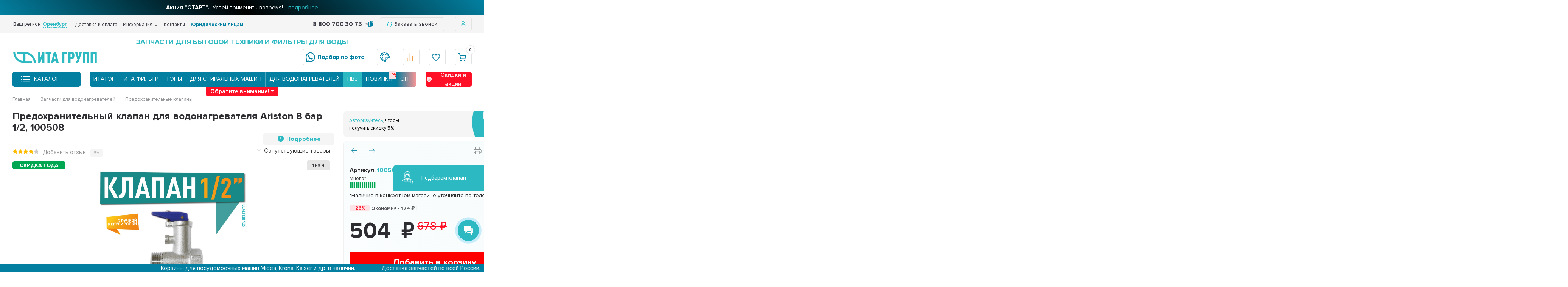

--- FILE ---
content_type: text/html; charset=utf-8
request_url: https://orenburg.ita-group.ru/zapchasti-dlya-vodonagrevatelej/predohranitelnyj-klapan-vodonagrevatelya/predohranitelnyj-klapan-vodonagrevatelya-1-2-8-bar-0-8-mpa-100508/
body_size: 62482
content:
<!DOCTYPE html><html lang="ru" prefix="og: https://ogp.me/ns# product: https://ogp.me/ns/product#" class=" body-with-alert"><head><meta charset="utf-8"><title>Предохранительный клапан для водонагревателя Ariston 8 бар 1/2, 100508 купить в Оренбурге | ИТА ГРУПП </title><link rel="stylesheet" href="/assets/bootstrap.min.css" integrity="sha384-TX8t27EcRE3e/ihU7zmQxVncDAy5uIKz4rEkgIXeMed4M0jlfIDPvg6uqKI2xXr2" crossorigin="anonymous"/><meta name="viewport" content="width=device-width, initial-scale=1.00, maximum-scale=1, user-scalable=0"><meta name="format-detection" content="telephone=no"><meta name="MobileOptimized" content="176"><meta name="HandheldFriendly" content="true"><meta name="google" content="notranslate"><meta name="mobile-web-app-capable" content="yes"><meta name="apple-mobile-web-app-capable" content="yes"><meta name="apple-mobile-web-app-status-bar-style" content="black-translucent"><meta name="apple-mobile-web-app-title" content="ITAGroup"><meta name="application-name" content="ITAGroup"><meta name="theme-color" content="#2db9c1"><meta name="msapplication-TileColor" content="#2db9c1" ><meta name="msapplication-TileImage" content="/logo.svg"><meta name="msapplication-config" content="browserconfig.xml"><meta name="description" content="Предохранительный клапан для водонагревателя Ariston 8 бар 1/2, 100508 купить за 504 РУБ ▻ Предохранительные клапаны по низким ценам с доставкой по России ▻ Оптом и розница ▻ ИТА ГРУПП."><meta name="keywords" content="Предохранительный клапан для водонагревателя Ariston 8 бар 1/2, 100508, Предохранительные клапаны "><meta name="generator" content="WebAsyst"><meta name="author" content="ITA Group"><meta name="copyright" lang="ru" content="ИТА ГРУПП"><meta name="google-site-verification" content="bUF1BYZlUKEmVTz1OWWHaBkIyJM4R9gaqkD2crawOnI"><meta name="renderer" content="ИТА ГРУПП"><meta property="vk:image" content="/wa-data/public/shop/products/05/00/5/images/248656/248656.970.jpg"><meta property="og:url" content="https://ita-group.ru/"><meta property="og:title" content="Предохранительный клапан для водонагревателя Ariston 8 бар 1/2, 100508 купить в Оренбурге | ИТА ГРУПП "><meta property="og:image" content="/wa-data/public/shop/products/05/00/5/images/248656/248656.970.jpg"><meta property="og:site_name" content="ИТА ГРУПП"><meta property="og:type" content="website"><meta property="twitter:title" content="Предохранительный клапан для водонагревателя Ariston 8 бар 1/2, 100508 купить в Оренбурге | ИТА ГРУПП "><meta property="twitter:type" content="website"><meta property="twitter:image" content="/wa-data/public/shop/products/05/00/5/images/248656/248656.970.jpg"><meta property="twitter:site" content="ИТА ГРУПП"><meta property="twitter:description" content="Предохранительный клапан для водонагревателя Ariston 8 бар 1/2, 100508 купить за 504 РУБ ▻ Предохранительные клапаны по низким ценам с доставкой по России ▻ Оптом и розница ▻ ИТА ГРУПП."><!-- shopRobotsViewHelper::show() -->    <meta name="robots" content="index, follow"/>
<link rel="canonical" href="https://orenburg.ita-group.ru/zapchasti-dlya-vodonagrevatelej/predohranitelnyj-klapan-vodonagrevatelya/predohranitelnyj-klapan-vodonagrevatelya-1-2-8-bar-0-8-mpa-100508/" /><link rel="shortcut icon" href="/favicon.ico" /><link rel="apple-touch-icon" sizes="180x180" href="/apple-touch-icon.png" /><link rel="icon" type="image/png" sizes="32x32" href="/favicon-32x32.png" /><link rel="icon" type="image/png" sizes="16x16" href="/favicon-16x16.png" /><link rel="manifest" href="/site.webmanifest" /><link rel="mask-icon" href="/safari-pinned-tab.svg" color="#5bbad5" /><meta name="msapplication-TileColor" content="#da532c"><style>@font-face {font-family: 'Proxima';src: url('/wa-data/public/shop/themes/supermarket/css/fonts/proxima/ProximaNova-Regular.eot');src: local('proxima/Proxima Nova Condensed Regular'), local('ProximaNova-Regular'),url('/wa-data/public/shop/themes/supermarket/css/fonts/proxima/ProximaNova-Regular.eot?#iefix') format('embedded-opentype'),url('/wa-data/public/shop/themes/supermarket/css/fonts/proxima/ProximaNova-Regular.woff') format('woff'),url('/wa-data/public/shop/themes/supermarket/css/fonts/proxima/ProximaNova-Regular.ttf') format('truetype');font-weight: 500;font-style: normal;font-display: swap;}@font-face {font-family: 'Proxima';src: url('/wa-data/public/shop/themes/supermarket/css/fonts/proxima/ProximaNova-Bold.eot');src: local('Proxima Nova Bold'), local('ProximaNova-Bold'),url('/wa-data/public/shop/themes/supermarket/css/fonts/proxima/ProximaNova-Bold.eot?#iefix') format('embedded-opentype'),url('/wa-data/public/shop/themes/supermarket/css/fonts/proxima/ProximaNova-Bold.woff') format('woff'),url('/wa-data/public/shop/themes/supermarket/css/fonts/proxima/ProximaNova-Bold.ttf') format('truetype');font-weight: 700;font-style: normal;font-display: swap;}html, body, .fancybox-inner, input[type="submit"] { font-family: "Proxima", "Helvetica Neue", sans-serif; }</style><link rel="stylesheet" href="/wa-data/public/shop/themes/supermarket/css/build.css?2.9.7"/><style>:root {--bg-color: #ffffff;--bg-secondary-color: #f5f5f5;--font-color: #2d2d32;--color-button: #ffffff;--color-primary: #0380a1;--color-second: #0380a1;--color-third: #F09C48;--bg-catalog: #0380a1;--bg-discount-color: #ff1026;--bg-discount: #FCE4E6;--color-link: #2db9c1;--color-footer: #3B3B3B;--color-footer-text: #fff;--color-white: #ffffff;--color-lightGrey: #E9ECF3;--color-grey: #909295;--color-darkGrey: #3A3A44;--color-error: #E64646;--color-success: #058427;--grid-maxWidth: 138rem;--grid-gutter: 1.5rem;--grid-gutter-mobile: 1rem;--font-micro: 12px;--font-small: 13px;--font-seminormal: 14px;--font-normal: 15px;--font-middle: 15px;--font-bigger: 18px;--font-small-header: 18px;--font-header: 22px;--font-weight-normal: 300;--font-weight-semibold: 500;--font-weight-bold: 700;--catalog-height: 44px;--border-radius: 5px;--box-shadow: 0 14px 28px rgba(0, 0, 0, 0.1), 0 10px 10px rgba(0, 0, 0, 0.05);--box-shadow-form: 0 2px 1px rgba(0, 0, 0, .05);--box-shadow-item: 0;--form-border: #e3e3e3;}body { background: #ffffff !important; }</style><meta name="theme-color" content="#0380a1" />
<link rel="stylesheet" href="/wa-data/public/shop/themes/supermarket/style.css?1766399983" /><style></style><script src="/wa-data/public/shop/themes/supermarket/js/jquery-1.11.1.min.js"></script><script src="/assets/bootstrap.bundle.min.js" integrity="sha384-ho+j7jyWK8fNQe+A12Hb8AhRq26LrZ/JpcUGGOn+Y7RsweNrtN/tE3MoK7ZeZDyx" crossorigin="anonymous"></script><div id="ita-header-carousel" class="carousel slide carousel-fade" data-ride="carousel"><div class="carousel-inner"><div class="carousel-item active" data-bs-interval="10000"><a href="/promokod-start/"><b>Акция "СТАРТ".</b>&nbsp; Успей применить вовремя! <span>подробнее</span></a></div><div class="carousel-item " data-bs-interval="10000"><a href="/novaya-kategoriya-tovarov-remkomplekty-dlya-vodonagrevateley/"><b>Ремкомплекты для Thermex.</b>&nbsp; Теперь ремонт еще проще и удобнее <span>подробнее</span></a></div><div class="carousel-item " data-bs-interval="10000"><a href="/dlya-predprinimateley/"><b>Бизнес Выгода.</b>&nbsp; Индивидуальные предложения <span>подробнее</span></a></div><div class="carousel-item " data-bs-interval="10000"><a href="/rasprodazha-goda/"><b>Скидка года!</b>&nbsp; Скидки до 65% на ВСЕ <span>подробнее</span></a></div><div class="carousel-item " data-bs-interval="10000"><a href="/bonusnayaprogramma/"><b>Клуб привилегий ИТА ГРУПП.</b>&nbsp; Дарим 500 рублей за вступление <span>подробнее</span></a></div><div class="carousel-item " data-bs-interval="10000"><a href="/remont-pod-klyuch/"><b>Ремонт под ключ с нами.</b>&nbsp; Скидки 10% на запчасти для ремонта <span>подробнее</span></a></div><div class="carousel-item " data-bs-interval="10000"><a href="/podeli/"><b>Рассрочка от ИТА ГРУПП.</b>&nbsp; Подели платёж <span>подробнее</span></a></div><div class="carousel-item " data-bs-interval="10000"><a href="/skidka-za-registratsiyu/"><b>Вступай в наш клуб.</b>&nbsp; Получай скидку 5% за регистрацию <span>подробнее</span></a></div><div class="carousel-item " data-bs-interval="10000"><a href="/skidka-na-filtratsiyu-dlya-novosyolov/"><b>Скидка на фильтры воды для новосёлов.</b>&nbsp; Новой квартире — чистая вода: до 20% скидка <span>подробнее</span></a></div><div class="carousel-item " data-bs-interval="10000"><a href="/skidka-vk/"><b>Вступай в группу ВК.</b>&nbsp; Получи скидку в 10% <span>подробнее</span></a></div><div class="carousel-item " data-bs-interval="10000"><a href="/sotsialnaya-skidka/"><b>Социальная скидка.</b>&nbsp; 15% для льготных категорий граждан <span>подробнее</span></a></div></div></div><link rel="preload" href="/wa-data/public/shop/themes/supermarket/css/fonts/fa-solid-900.woff2" as="font" type="font/woff2" crossorigin="anonymous"><link rel="preload" href="/wa-data/public/shop/themes/supermarket/css/fonts/fa-regular-400.woff2" as="font" type="font/woff2" crossorigin="anonymous"><link rel="preload" href="/wa-data/public/shop/themes/supermarket/css/fonts/fa-brands-400.woff2" as="font" type="font/woff2" crossorigin="anonymous"><link rel="preload" href="/wa-content/font/ruble/arial/alsrubl-arial-regular.woff" as="font" type="font/woff" crossorigin="anonymous"><link rel="preload" href="/wa-content/font/ruble/arial/alsrubl-arial-bold.woff" as="font" type="font/woff" crossorigin="anonymous"><script src="/wa-data/public/shop/themes/supermarket/js/build.js?v=2.9.7"></script><script src="/wa-data/public/shop/themes/supermarket/shop.js?v=2.9.7"></script><!-- plugin hook: 'frontend_head' -->
<script type="text/javascript" src="/dp-plugin/config/?v1.22.1"></script><link href='/wa-apps/shop/plugins/cityselect/css/suggestions.20.min.css?v=2.0.4' rel='stylesheet'><script src='/wa-apps/shop/plugins/cityselect/js/jquery.suggestions.20.min.js?v2.0.4'></script><link href='/wa-data/public/shop/plugins/cityselect/css/frontend_68c3f9326542a.css' rel='stylesheet'><script src='/wa-data/public/shop/plugins/cityselect/js/frontend_68c3f93265503.js'></script><script>function init_shop_cityselect(){
shop_cityselect.location={"country":"rus","city":"\u041c\u043e\u0441\u043a\u0432\u0430","region":"77","zip":"101000","constraints_street":"","need_detect":true};
shop_cityselect.route_params={"app":"shop","regions_ssl":"","theme":"supermarket","theme_mobile":"supermarket","checkout_version":"1","locale":"ru_RU","ssl_all":"1","title":"\u0418\u0422\u0410 \u0413\u0420\u0423\u041f\u041f \u2014 \u043e\u0444\u0438\u0446\u0438\u0430\u043b\u044c\u043d\u044b\u0439 \u0441\u0430\u0439\u0442 | \u0417\u0430\u043f\u0447\u0430\u0441\u0442\u0438 \u043a \u0431\u044b\u0442\u043e\u0432\u043e\u0439 \u0442\u0435\u0445\u043d\u0438\u043a\u0435 \u0432 \u041e\u0440\u0435\u043d\u0431\u0443\u0440\u0433\u0435","meta_keywords":"","meta_description":"\u0417\u0430\u043f\u0447\u0430\u0441\u0442\u0438 \u0434\u043b\u044f \u043a\u0440\u0443\u043f\u043d\u043e\u0439 \u0438 \u043c\u0435\u043b\u043a\u043e\u0439 \u0431\u044b\u0442\u043e\u0432\u043e\u0439 \u0442\u0435\u0445\u043d\u0438\u043a\u0438 \u043a\u0443\u043f\u0438\u0442\u044c \u043f\u043e \u0432\u044b\u0433\u043e\u0434\u043d\u043e\u0439 \u0446\u0435\u043d\u0435 \u0432 \u041e\u0440\u0435\u043d\u0431\u0443\u0440\u0433\u0435 | \u0421\u0430\u043c\u043e\u0432\u044b\u0432\u043e\u0437 \u0438 \u0434\u043e\u0441\u0442\u0430\u0432\u043a\u0430 | \u041f\u043e\u0434\u0440\u043e\u0431\u043d\u0435\u0435 \u043f\u043e \u0442\u0435\u043b\u0435\u0444\u043e\u043d\u0443: 8 (800) 700 30 75.","og_title":"","og_image":"","og_video":"","og_description":"","og_type":"","og_url":"","url_type":"2","products_per_page":"42","type_id":"0","currency":"RUB","stock_id":"2","public_stocks":["2","3"],"drop_out_of_stock":"1","payment_id":"0","shipping_id":"0","ssl":"1","checkout_storefront_id":"1abb78befee5fc96a6e8027888118b1a","regions_ignore_default_pages":[],"category_url":"zapchasti-dlya-vodonagrevatelej\/predohranitelnyj-klapan-vodonagrevatelya","product_url":"predohranitelnyj-klapan-vodonagrevatelya-1-2-8-bar-0-8-mpa-100508","module":"frontend","action":"product","cityselect__url":"zapchasti-dlya-vodonagrevatelej\/predohranitelnyj-klapan-vodonagrevatelya\/predohranitelnyj-klapan-vodonagrevatelya-1-2-8-bar-0-8-mpa-100508\/"};
shop_cityselect.countries=[];
shop_cityselect.iso2to3={"RU":"rus"};
shop_cityselect.language='ru';
shop_cityselect.init('8aa24556b2b02ff6551fdad612ad37456f7fc6f2','/','/wa-apps/shop/plugins/cityselect/js/fancybox/','city-settlement','none',1,0,1);
        } if (typeof shop_cityselect !== 'undefined') { init_shop_cityselect() } else { $(document).ready(function () { init_shop_cityselect() }) }</script><style id="quickorder-inline-styles" data-inline-css="1">[data-quickorder-cb]{background:rgba(243,243,243,1);color:#000;-webkit-border-radius:5px;-moz-border-radius:5px;border-radius:5px;font-family:Arial,sans-serif;font-size:14px;font-style:normal;font-weight:normal;padding:10px 25px;margin-top:10px;margin-bottom:-5px;text-align:center}[data-quickorder-cb]:hover{background:rgba(222,222,222,1)}[data-quickorder-cb]{display:table}.quickorder-form[data-quickorder-cf]{background:rgba(255,255,255,1);color:#5e5e5e;-webkit-border-radius:5px;-moz-border-radius:5px;border-radius:5px}[data-quickorder-cf] .quickorder-methods .s-quickorder-method{-webkit-border-radius:5px;-moz-border-radius:5px;border-radius:5px}[data-quickorder-cf] .quickorder-popup{-webkit-border-radius:5px;-moz-border-radius:5px;border-radius:5px}.quickorder-form [data-quickorder-cfh]{background:rgba(243,243,243,1);color:#000;font-family:Arial,sans-serif;font-size:18px;font-style:normal;font-weight:normal;padding:10px 15px}[data-quickorder-cf] [data-quickorder-close]{right:15px}[data-quickorder-cf] .quickorder-popup-head{background:rgba(243,243,243,1);color:#000}[data-quickorder-cf] .quickorder-popup{border:2px solid rgba(243,243,243,1)}.quickorder-form [data-quickorder-ct]{font-size:14px;font-style:normal;font-weight:bold}.quickorder-form [data-quickorder-cfs]{padding:7px;-webkit-border-radius:5px;-moz-border-radius:5px;border-radius:5px;border:1px solid #ccc;width:100%}[data-quickorder-cf] .quickorder-methods .s-quickorder-method{border:1px solid #ccc}[data-quickorder-cf] .quickorder-methods-form .wa-value input,[data-quickorder-cf] .quickorder-methods-form .wa-value select,[data-quickorder-cf] .wa-captcha-input,[data-quickorder-cf] .quickorder-methods-form .wa-value textarea{padding:7px;-webkit-border-radius:5px;-moz-border-radius:5px;border-radius:5px;border:1px solid #ccc}.quickorder-form [data-quickorder-cff]{padding:20px;text-align:center}.quickorder-form [data-quickorder-cfb]{background:rgba(3,127,161,1);color:#fff;-webkit-border-radius:5px;-moz-border-radius:5px;border-radius:5px;font-family:Arial,sans-serif;font-size:14px;font-style:normal;font-weight:normal;padding:10px 25px;text-align:center;width:25%}.quickorder-form [data-quickorder-cfb]:hover{background:rgba(222,222,222,1)}[data-quickorder-cf] .quickorder-methods .s-quickorder-method:hover,[data-quickorder-cf] .quickorder-methods .s-quickorder-method.selected{background:rgba(3,127,161,.1)}[data-quickorder-cf] .quickorder-quantity-volume:hover{background:rgba(3,127,161,.1)}[data-quickorder-cf] .quickorder-popup .quickorder-quantity-button,[data-quickorder-cf] .quickorder-popup input[type="button"]{background:rgba(3,127,161,1);color:#fff;-webkit-border-radius:5px;-moz-border-radius:5px;border-radius:5px;font-family:Arial,sans-serif;font-size:14px;font-style:normal;font-weight:normal;padding:10px 25px;text-align:center;width:25%}[data-quickorder-cf] .quickorder-popup .quickorder-quantity-button:hover{background:rgba(222,222,222,1)}[data-quickorder-pb]{background:rgba(243,243,243,1);color:#000;-webkit-border-radius:5px;-moz-border-radius:5px;border-radius:5px;font-family:Arial,sans-serif;font-size:14px;font-style:normal;font-weight:normal;padding:10px 25px;margin-top:10px;margin-bottom:-5px;text-align:center}[data-quickorder-pb]:hover{background:rgba(222,222,222,1)}[data-quickorder-pb]{display:table}.quickorder-form[data-quickorder-pf]{background:rgba(255,255,255,1);color:#5e5e5e;-webkit-border-radius:5px;-moz-border-radius:5px;border-radius:5px}[data-quickorder-pf] .quickorder-methods .s-quickorder-method{-webkit-border-radius:5px;-moz-border-radius:5px;border-radius:5px}[data-quickorder-pf] .quickorder-popup{-webkit-border-radius:5px;-moz-border-radius:5px;border-radius:5px}.quickorder-form [data-quickorder-pfh]{background:rgba(243,243,243,1);color:#000;font-family:Arial,sans-serif;font-size:18px;font-style:normal;font-weight:normal;padding:10px 15px}[data-quickorder-pf] [data-quickorder-close]{right:15px}[data-quickorder-pf] .quickorder-popup-head{background:rgba(243,243,243,1);color:#000}[data-quickorder-pf] .quickorder-popup{border:2px solid rgba(243,243,243,1)}.quickorder-form [data-quickorder-pt]{font-size:14px;font-style:normal;font-weight:bold}.quickorder-form [data-quickorder-pfs]{padding:7px;-webkit-border-radius:5px;-moz-border-radius:5px;border-radius:5px;border:1px solid #ccc;width:100%}[data-quickorder-pf] .quickorder-methods .s-quickorder-method{border:1px solid #ccc}[data-quickorder-pf] .quickorder-methods-form .wa-value input,[data-quickorder-pf] .quickorder-methods-form .wa-value select,[data-quickorder-pf] .wa-captcha-input,[data-quickorder-pf] .quickorder-methods-form .wa-value textarea{padding:7px;-webkit-border-radius:5px;-moz-border-radius:5px;border-radius:5px;border:1px solid #ccc}.quickorder-form [data-quickorder-pff]{padding:20px;text-align:center}.quickorder-form [data-quickorder-pfb]{background:rgba(3,127,161,1);color:#fff;-webkit-border-radius:5px;-moz-border-radius:5px;border-radius:5px;font-family:Arial,sans-serif;font-size:14px;font-style:normal;font-weight:normal;padding:10px 25px;text-align:center;width:25%}.quickorder-form [data-quickorder-pfb]:hover{background:rgba(222,222,222,1)}[data-quickorder-pf] .quickorder-methods .s-quickorder-method:hover,[data-quickorder-pf] .quickorder-methods .s-quickorder-method.selected{background:rgba(3,127,161,.1)}[data-quickorder-pf] .quickorder-quantity-volume:hover{background:rgba(3,127,161,.1)}[data-quickorder-pf] .quickorder-popup .quickorder-quantity-button,[data-quickorder-pf] .quickorder-popup input[type="button"]{background:rgba(3,127,161,1);color:#fff;-webkit-border-radius:5px;-moz-border-radius:5px;border-radius:5px;font-family:Arial,sans-serif;font-size:14px;font-style:normal;font-weight:normal;padding:10px 25px;text-align:center;width:25%}[data-quickorder-pf] .quickorder-popup .quickorder-quantity-button:hover{background:rgba(222,222,222,1)}/* Добавляйте свой CSS ниже */</style><script>jQuery(document).ready(function($) {$.quickorder.init({version:'2.13.1',isDebug:'0',isMobile:'0',messages:{"Select product sku":"\u0412\u044b\u0431\u0440\u0430\u0442\u044c \u0432\u0430\u0440\u0438\u0430\u043d\u0442 \u0442\u043e\u0432\u0430\u0440\u0430","Product with the selected option combination is not available for purchase":"\u0422\u043e\u0432\u0430\u0440 \u0441 \u0432\u044b\u0431\u0440\u0430\u043d\u043d\u044b\u043c\u0438 \u0445\u0430\u0440\u0430\u043a\u0442\u0435\u0440\u0438\u0441\u0442\u0438\u043a\u0430\u043c\u0438 \u043d\u0435 \u0434\u043e\u0441\u0442\u0443\u043f\u0435\u043d \u0434\u043b\u044f \u0437\u0430\u043a\u0430\u0437\u0430","This product is already selected":"\u0422\u043e\u0432\u0430\u0440 \u0443\u0436\u0435 \u0432\u044b\u0431\u0440\u0430\u043d","Fix the errors above":"\u0418\u0441\u043f\u0440\u0430\u0432\u044c\u0442\u0435 \u0434\u043e\u043f\u0443\u0449\u0435\u043d\u043d\u044b\u0435 \u043e\u0448\u0438\u0431\u043a\u0438","The shopping cart is empty":"\u041a\u043e\u0440\u0437\u0438\u043d\u0430 \u043f\u0443\u0441\u0442\u0430","Wait, please... Redirecting":"\u041f\u043e\u0436\u0430\u043b\u0443\u0439\u0441\u0442\u0430, \u043f\u043e\u0434\u043e\u0436\u0434\u0438\u0442\u0435... \u0418\u0434\u0435\u0442 \u043f\u0435\u0440\u0435\u043d\u0430\u043f\u0440\u0430\u0432\u043b\u0435\u043d\u0438\u0435","Field is required":"\u041e\u0431\u044f\u0437\u0430\u0442\u0435\u043b\u044c\u043d\u043e\u0435 \u043f\u043e\u043b\u0435","Fill in required fields":"\u0417\u0430\u043f\u043e\u043b\u043d\u0438\u0442\u0435 \u043e\u0431\u044f\u0437\u0430\u0442\u0435\u043b\u044c\u043d\u044b\u0435 \u043f\u043e\u043b\u044f","Your order is empty":"\u0412\u0430\u0448 \u0437\u0430\u043a\u0430\u0437 \u043f\u0443\u0441\u0442","Fill in captcha field":"\u0417\u0430\u043f\u043e\u043b\u043d\u0438\u0442\u0435 \u043f\u0440\u043e\u0432\u0435\u0440\u043e\u0447\u043d\u044b\u0439 \u043a\u043e\u0434","Terms and agreement":"\u0423\u0441\u043b\u043e\u0432\u0438\u044f \u0438 \u0441\u043e\u0433\u043b\u0430\u0448\u0435\u043d\u0438\u044f","Phone format is not correct.<br>Use this one:":"\u041d\u0435\u043a\u043e\u0440\u0440\u0435\u043a\u0442\u043d\u044b\u0439 \u0444\u043e\u0440\u043c\u0430\u0442 \u0442\u0435\u043b\u0435\u0444\u043e\u043d\u0430.<br>\u0418\u0441\u043f\u043e\u043b\u044c\u0437\u0443\u0439\u0442\u0435 \u0442\u0430\u043a\u043e\u0439:","Shipping method has errors. Please, fix them.":"\u041c\u0435\u0442\u043e\u0434\u044b \u0434\u043e\u0441\u0442\u0430\u0432\u043a\u0438 \u0441\u043e\u0434\u0435\u0440\u0436\u0430\u0442 \u043e\u0448\u0438\u0431\u043a\u0438. \u041f\u043e\u0436\u0430\u043b\u0443\u0439\u0441\u0442\u0430, \u0438\u0441\u043f\u0440\u0430\u0432\u044c\u0442\u0435 \u0438\u0445.","Payment method has errors. Please, fix them.":"\u041c\u0435\u0442\u043e\u0434\u044b \u043e\u043f\u043b\u0430\u0442\u044b \u0441\u043e\u0434\u0435\u0440\u0436\u0430\u0442 \u043e\u0448\u0438\u0431\u043a\u0438. \u041f\u043e\u0436\u0430\u043b\u0443\u0439\u0441\u0442\u0430, \u0438\u0441\u043f\u0440\u0430\u0432\u044c\u0442\u0435 \u0438\u0445.","Minimal sum of order is %s":"\u041c\u0438\u043d\u0438\u043c\u0430\u043b\u044c\u043d\u0430\u044f \u0441\u0443\u043c\u043c\u0430 \u0437\u0430\u043a\u0430\u0437\u0430 %s","Minimal sum of each product is":"\u041c\u0438\u043d\u0438\u043c\u0430\u043b\u044c\u043d\u0430\u044f \u0441\u0442\u043e\u0438\u043c\u043e\u0441\u0442\u044c \u043a\u0430\u0436\u0434\u043e\u0433\u043e \u0442\u043e\u0432\u0430\u0440\u0430 %s","Minimal quantity of products is":"\u041c\u0438\u043d\u0438\u043c\u0430\u043b\u044c\u043d\u043e\u0435 \u043a\u043e\u043b\u0438\u0447\u0435\u0441\u0442\u0432\u043e \u0442\u043e\u0432\u0430\u0440\u043e\u0432","Minimal quantity of each product is":"\u041c\u0438\u043d\u0438\u043c\u0430\u043b\u044c\u043d\u043e\u0435 \u043a\u043e\u043b\u0438\u0447\u0435\u0441\u0442\u0432\u043e \u043a\u0430\u0436\u0434\u043e\u0433\u043e \u0442\u043e\u0432\u0430\u0440\u0430","Wait, please..":"\u041f\u043e\u0436\u0430\u043b\u0443\u0439\u0441\u0442\u0430, \u043f\u043e\u0434\u043e\u0436\u0434\u0438\u0442\u0435.."},currency:{"code":"RUB","sign":"\u0420\u0423\u0411","sign_html":"<span class=\"ruble\">\u0440\u0443\u0431.<\/span>","sign_position":1,"sign_delim":" ","decimal_point":",","frac_digits":"2","thousands_sep":" "},usingPlugins:0,contactUpdate:0,popupClose:1,replace78:1,mobileStabDelay:'500',minimal:{"price":"","product_quantity":"","product_sum":"","total_quantity":""},productButton:'[data-quickorder-product-button]',cartButton:'[data-quickorder-cart-button]',analytics:{"cart":{"ga_counter":"","ya_counter":"","yaecom":"","yaecom_goal_id":"","yaecom_container":"","ya_fopen":"","ya_submit":"","ya_submit_error":"","ga_category_fopen":"","ga_action_fopen":"","ga_category_submit":"","ga_action_submit":"","ga_category_submit_error":"","ga_action_submit_error":""},"product":{"ga_counter":"","ya_counter":"","yaecom":"","yaecom_goal_id":"","yaecom_container":"","ya_fopen":"","ya_submit":"","ya_submit_error":"","ga_category_fopen":"","ga_action_fopen":"","ga_category_submit":"","ga_action_submit":"","ga_category_submit_error":"","ga_action_submit_error":""}},urls:{getProductSkus:'/quickorder/getProductSkus/',shipping:'/quickorder/shipping/update/',update:'/quickorder/update/',load:'/quickorder/load/',payment:'/quickorder/payment/',send:'/quickorder/send/',service:'/quickorder/service/update/',cartSaveUrl:{shop:'https://orenburg.ita-group.ru/cart/save/',plugin:'https://orenburg.ita-group.ru/my/'},cartDeleteUrl:{shop:'https://orenburg.ita-group.ru/cart/delete/',plugin:'https://orenburg.ita-group.ru/my/'},cartAddUrl:{shop:'https://orenburg.ita-group.ru/cart/add/',plugin:'https://orenburg.ita-group.ru/my/'}}});});</script><style id="promos-inline-styles">[data-promos-nmp]{background:rgba(51,180,231,1);color:#fff;padding:10px;margin-top:10px}[data-promos-bcp]{background:rgba(145,16,46,1);color:#fff;padding:10px;margin-top:10px}[data-promos-cp]{background:rgba(238,85,79,1);color:#fff;padding:10px;margin-top:10px}[data-promos-gpp]{background:rgba(1,200,80,1);color:#fff;padding:10px;margin-top:10px}[data-promos-apbp]{border:1px solid #499fb5;margin-top:10px;margin-bottom:10px}.pp-active [data-promos-aphp]{background:rgba(73,159,181,1);color:#fff;padding:10px}.pp-active [data-promos-apcp]{color:#000;padding:10px}.ig-dialog-wrap.gifts-dialog .w-dialog-wrapper [data-promos-gpbp]{-webkit-box-shadow:0 0 70px 0 #bbbbbb;-moz-box-shadow:0 0 70px 0 #bbbbbb;box-shadow:0 0 70px 0 #bbbbbb;border-radius:4px;border:5px solid #f3f3f3}.ig-dialog-wrap.gifts-dialog .w-dialog-wrapper [data-promos-gphp]{background:rgba(243,243,243,1);padding:7px 25px}.ig-dialog-wrap.gifts-dialog .w-dialog-wrapper [data-promos-gphhp]{color:#000}.ig-dialog-wrap.gifts-dialog .w-dialog-wrapper [data-promos-gpcp]{background:rgba(255,255,255,1);color:#000;padding:20px}.ig-dialog-wrap.gifts-dialog .w-dialog-wrapper [data-promos-gpclp]{fill:#000}.ig-dialog-wrap.gifts-dialog .w-dialog-wrapper [data-promos-gpcounp]:before{color:#000;background:rgba(255,232,167,1)}.ig-dialog-wrap.skus-dialog .w-dialog-wrapper [data-promos-spbp]{-webkit-box-shadow:0 0 70px 0 #bbbbbb;-moz-box-shadow:0 0 70px 0 #bbbbbb;box-shadow:0 0 70px 0 #bbbbbb;border-radius:4px;border:5px solid #f3f3f3}.ig-dialog-wrap.skus-dialog .w-dialog-wrapper [data-promos-sphp]{background:rgba(243,243,243,1);padding:7px 25px;border-top-left-radius:4px;border-top-right-radius:4px}.ig-dialog-wrap.skus-dialog .w-dialog-wrapper [data-promos-sphhp]{color:#000}.ig-dialog-wrap.skus-dialog .w-dialog-wrapper [data-promos-spcp]{background:rgba(255,255,255,1);padding:20px}.ig-dialog-wrap.skus-dialog .w-dialog-wrapper [data-promos-spclp]{fill:#000}[data-promos-nmc]{background:rgba(240,98,145,1);color:#fff;padding:10px;margin-top:10px}[data-promos-bcc]{background:rgba(145,16,46,1);color:#fff;padding:10px;margin-top:10px}[data-promos-cc]{background:rgba(238,85,79,1);color:#fff;padding:10px;margin-top:10px}[data-promos-gpc]{background:rgba(1,200,80,1);color:#fff;padding:10px;margin-top:10px}[data-promos-apbc]{border:1px solid #499fb5;margin-top:10px;margin-bottom:10px}.pp-active [data-promos-aphc]{background:rgba(73,159,181,1);color:#fff;padding:10px}.pp-active [data-promos-apcc]{color:#000;padding:10px}</style><script>$(function() {$.promosFrontend = new PromosPluginFrontend({urls: {getProductSkus: '/promos/getProductSkus/',update: '/promos/update/',updateCart: '/promos/updateCart/',showGifts: '/promos/showGifts/',updateGifts: '/promos/updateGifts/',cartSaveUrl: {shop: '/cart/save/',plugin: '/my/'},cartDeleteUrl: {shop: '/cart/delete/',plugin: '/my/'},cartAddUrl: {shop: '/cart/add/',plugin: '/my/'}},locale: 'ru_RU',shopVersion: '10.0.2.908',pluginUrl: '/wa-apps/shop/plugins/promos/',attr: {giftPopupBlock: 'data-promos-gpbp',giftPopupClose: 'data-promos-gpclp',skusPopupBlock: 'data-promos-spbp',skusPopupClose: 'data-promos-spclp'},messages: {"This product is already selected":"\u0422\u043e\u0432\u0430\u0440 \u0443\u0436\u0435 \u0432\u044b\u0431\u0440\u0430\u043d","Product with the selected option combination is not available for purchase":"\u0422\u043e\u0432\u0430\u0440 \u0441 \u0432\u044b\u0431\u0440\u0430\u043d\u043d\u044b\u043c\u0438 \u0445\u0430\u0440\u0430\u043a\u0442\u0435\u0440\u0438\u0441\u0442\u0438\u043a\u0430\u043c\u0438 \u043d\u0435 \u0434\u043e\u0441\u0442\u0443\u043f\u0435\u043d \u0434\u043b\u044f \u0437\u0430\u043a\u0430\u0437\u0430"}})});</script><script>
	(function () {
		var google_ecommerce_variable = "googleEnhancedEcommerceLayer";
		window[google_ecommerce_variable] = [];

		var init_deferred = window.ecommerce_plugin_init_deferred = window.ecommerce_plugin_init_deferred || jQuery.Deferred();

		var load_deferred = window.ecommerce_plugin_load_deferred = window.ecommerce_plugin_load_deferred || jQuery.Deferred();
		var gtag_loaded =jQuery.Deferred();
		var plugin_instance_init =jQuery.Deferred();

		var is_google_gtag_script_import_enabled = false;

		if (is_google_gtag_script_import_enabled) {
			var url = "https:\/\/www.googletagmanager.com\/gtag\/js?id=UA-60790038-1&l=googleEnhancedEcommerceLayer";

			var script = document.createElement("script");
			script.type = "text/javascript";
			if(script.readyState) {  // only required for IE <9
				script.onreadystatechange = function() {
					if ( script.readyState === "loaded" || script.readyState === "complete" ) {
						script.onreadystatechange = null;
						gtag_loaded.resolve();
					}
				};
			} else {  //Others
				script.onload = function() {
					gtag_loaded.resolve();
				};
			}

			script.src = url;
			document.getElementsByTagName( "head" )[0].appendChild(script);
		} else {
			gtag_loaded.resolve();
		}

		plugin_instance_init.then(function () {
			gtag_loaded.then(function () {
				init_deferred.resolve();
			})
		});

		$(function () {
			load_deferred.then(function() {
				var ecommerce_state = {"cart_items":[],"is_admin_page":false,"currency":"RUB","google_ecommerce_variable":"googleEnhancedEcommerceLayer","cart_add_url":"\/cart\/add\/","cart_save_url":"\/cart\/save\/","cart_delete_url":"\/cart\/delete\/","order_cart_save_url":"\/order\/cart\/save\/","ecommerce_prepare_sku_detail_url":"\/ecommerce_prepare_data\/sku_detail\/","ecommerce_prepare_add_to_cart_url":"\/ecommerce_prepare_data\/add_to_cart\/","ecommerce_prepare_remove_from_cart_url":"\/ecommerce_prepare_data\/remove_from_cart\/","ecommerce_prepare_change_cart_url":"\/ecommerce_prepare_data\/change_cart\/","ecommerce_prepare_products_list":"\/ecommerce_prepare_data\/products_list\/","plugin_config":{"is_plugin_enabled":true,"is_yandex_data_sending_enabled":true,"yandex_counter_id":"","yandex_new_order_goal_id":"223034022","is_google_data_sending_enabled":false,"is_google_gtag_script_import_enabled":false,"google_analytics_property_id":"UA-60790038-1","is_dynamic_adwords_remarketing_enabled":false,"google_adwords_prodid_dimension_index":null,"google_adwords_pagetype_dimension_index":null,"google_adwords_totalvalue_dimension_index":null,"google_adwords_category_dimension_index":null,"is_dynamic_mytarget_remarketing_enabled":false,"is_mytarget_enabled":false,"mytarget_counter_id":"","mytarget_feed_id":"","mytarget_format_id":"MYTARGET_PRODUCT_ID"}};

				window.initEcommercePlugin(ecommerce_state);

				plugin_instance_init.resolve();

                var ecommerce_plugin = window.getEcommercePluginInstance();

                if (ecommerce_plugin._mytarget_ecommerce) {
                    if (window.location.pathname == '/') {
                        ecommerce_plugin._mytarget_ecommerce.setPageType('home');
                        ecommerce_plugin._mytarget_ecommerce.includeMytargetDynamicRemarketing();
                    }
                }
			});
		});
	})();
</script><script>(function ($) {$(function ($) {$.productsets.init({PLUGIN_URL: '/wa-apps/shop/plugins/productsets/',urls: {"buy":"\/productsets\/buy\/","load":"\/productsets\/load\/","getProductSkus":"\/productsets\/getProductSkus\/","cartPage":"\/cart\/"},currency: {"code":"RUB","sign":"\u0420\u0423\u0411","sign_html":"<span class=\"ruble\">\u0440\u0443\u0431.<\/span>","sign_position":1,"sign_delim":" ","decimal_point":",","frac_digits":"2","thousands_sep":" "},attr: {sliderArrow: 'data-productsets-bsa',sliderWrapArrow: 'data-productsets-bsab',skusPopupBundleBlock: 'data-productsets-spbb',skusPopupBundleHeader: 'data-productsets-sphb',skusPopupBundleClose: 'data-productsets-spclb',skusPopupBundleContent: 'data-productsets-spcb',skusPopupUserBundleBlock: 'data-productsets-spbu',skusPopupUserBundleClose: 'data-productsets-spclu',skusPopupUserBundleHeader: 'data-productsets-sphu',skusPopupUserBundleContent: 'data-productsets-spcu',successPopupBundleBlock: 'data-productsets-sucpbb',successPopupContentBundle: 'data-productsets-sucpcb',successPopupTickBundle: 'data-productsets-sucptb',successPopupLinkBundle: 'data-productsets-sucplb',successPopupButtonBundle: 'data-productsets-sucpbutb',successPopupCloseBundle: 'data-productsets-sucpclb',successPopupCloseUserBundle: 'data-productsets-sucpclu',successPopupButtonUserBundle: 'data-productsets-sucpbutu',successPopupLinkUserBundle: 'data-productsets-sucplu',successPopupTickUserBundle: 'data-productsets-sucptu',successPopupContentUserBundle: 'data-productsets-sucpcu',successPopupUserBundleBlock: 'data-productsets-sucpbu'},localeStrings: {"":"project-id-version: shop/plugins/productsets\npot-creation-date: 2020-01-28T19:00:32.705Z\nlast-translator: shop/plugins/productsets\nlanguage-team: shop/plugins/productsets\nmime-version: 1.0\ncontent-type: text/plain; charset=utf-8\ncontent-transfer-encoding: 8bit\nplural-forms: nplurals=3; plural=((((n%10)==1)&&((n%100)!=11))?(0):(((((n%10)>=2)&&((n%10)<=4))&&(((n%100)<10)||((n%100)>=20)))?(1):2));\n","The set is empty":"Набор пустой","Something wrong!":"Что-то пошло не так!","Products has been successfully added to the cart":"Товары были успешно добавлены в корзину","Continue shopping":"Продолжить покупки","Proceed to checkout":"Оформить заказ","Select product sku":"Выбрать вариант товара","1 product":["{n} товар","{n} товара","{n} товаров"],"This product is already selected":"Товар уже выбран","Product with the selected option combination is not available for purchase":"Товар с выбранными характеристиками не доступен для заказа","Minimal quantity of products is":"Минимальное количество товаров","Maximal quantity of products is":"Максимальное количество товаров","Select another product":"Выберите другой товар","delete":"удалить"}
,locale: "ru_RU"})});})(jQuery)</script><link href="/wa-apps/shop/plugins/quickorder/js/dialog/jquery.dialog.min.css?2.13.1" rel="stylesheet">
<link href="/wa-apps/shop/plugins/quickorder/css/frontend.min.css?2.13.1" rel="stylesheet">
<link href="/wa-apps/shop/plugins/promos/css/frontend.min.css?1.13.2" rel="stylesheet">
<link href="/wa-apps/shop/plugins/productsets/css/frontend.min.css?2.6.0" rel="stylesheet">
<script src="/wa-content/js/jquery-plugins/jquery.cookie.js"></script>
<script src="/wa-apps/shop/plugins/quickorder/js/dialog/legacy/jquery.dialog.min.js?2.13.1"></script>
<script src="/wa-apps/shop/plugins/quickorder/js/frontend.min.js?2.13.1"></script>
<script src="/wa-apps/shop/plugins/promos/js/frontend.min.js?1.13.2"></script>
<script src="/wa-apps/shop/plugins/ecommerce/assets/frontend.bundle.js?10.0.2"></script>
<script src="/wa-content/js/jquery-plugins/jquery.cookie.js"></script>
<script src="/wa-apps/shop/plugins/productsets/js/frontend.min.js?2.6.0"></script>
<meta property="og:type" content="website" />
<meta property="og:title" content="Предохранительный клапан для водонагревателя Ariston 8 бар 1/2, 100508 купить в Оренбурге | ИТА ГРУПП " />
<meta property="og:description" content="Предохранительный клапан для водонагревателя Ariston 8 бар 1/2, 100508 купить за 504 РУБ ▻ Предохранительные клапаны по низким ценам с доставкой по России ▻ Оптом и розница ▻ ИТА ГРУПП." />
<meta property="og:image" content="https://orenburg.ita-group.ru/wa-data/public/shop/products/05/00/5/images/248656/248656.750x0.jpg" />
<meta property="og:url" content="https://orenburg.ita-group.ru/zapchasti-dlya-vodonagrevatelej/predohranitelnyj-klapan-vodonagrevatelya/predohranitelnyj-klapan-vodonagrevatelya-1-2-8-bar-0-8-mpa-100508/" />
<meta property="product:price:amount" content="504" />
<meta property="product:price:currency" content="RUB" />
<link rel="stylesheet" href="/wa-data/public/shop/themes/supermarket/ita_custom.css?1769088592" /><script>var iOS = navigator.userAgent.match(/iPhone|iPad|iPod/i);var click= "click";if(iOS != null) click= "touchstart";</script>        <script>(function(w,d,s,l,i){w[l]=w[l]||[];w[l].push({'gtm.start':
        new Date().getTime(),event:'gtm.js'});var f=d.getElementsByTagName(s)[0],
        j=d.createElement(s),dl=l!='dataLayer'?'&l='+l:'';j.async=true;j.src=
        'https://www.googletagmanager.com/gtm.js?id='+i+dl;f.parentNode.insertBefore(j,f);
        })(window,document,'script','dataLayer','GTM-K8Q3WGH3');</script>
        <link rel="stylesheet" href="/wa-data/public/site/themes/ahead_new/assets/owl.carousel.min.css" /><link rel="stylesheet" href="/wa-data/public/site/themes/ahead_new/assets/owl.theme.default.min.css" /><script src="https://www.google.com/recaptcha/enterprise.js?render=6LfBa5kpAAAAADbXQzAxl7Jke1wl8Ov4hZXMpQhM"></script></head><body data-type-cart="2" data-r="/zapchasti-dlya-vodonagrevatelej/predohranitelnyj-klapan-vodonagrevatelya/predohranitelnyj-klapan-vodonagrevatelya-1-2-8-bar-0-8-mpa-100508/" data-ita-page="product">
    <!-- Google Tag Manager (noscript) -->
    <noscript><iframe src="https://www.googletagmanager.com/ns.html?id=GTM-K8Q3WGH3"
    height="0" width="0" style="display:none;visibility:hidden"></iframe></noscript>
    <!-- End Google Tag Manager (noscript) -->
    <noindex><script>document.addEventListener('DOMContentLoaded', function(){(function(w,d,u){var s=d.createElement('script');s.async=true;s.src=u+'?'+(Date.now()/60000|0);var h=d.getElementsByTagName('script')[0];h.parentNode.insertBefore(s,h);})(window,document,'https://cdn-ru.bitrix24.ru/b11883804/crm/site_button/loader_9_b6gpnd.js');});</script></noindex><div class="main-menu__overlay"></div><div class="wrapper"><div class="top-header gray"><div class="top-header__container"><style>.link-box {display: inline-block;cursor: pointer;}.link-box__icon {display: inline-block;vertical-align: middle;}.link-box__link {display: inline-block;vertical-align: middle;}.hide-indicator .indicator {display: none;}.shop-regions__button_hidden {opacity: 0;}.shop-regions__ip-analyzer-variants_hidden {display: none;}</style><link rel="stylesheet" href="/wa-data/public/shop/plugins/regions/window.css?v=2.24.1"><script type="text/javascript">if (typeof shopRegions != 'object'){shopRegions = { };}shopRegions.cookie_domain = ".ita-group.ru";shopRegions.current_region_id = "17";shopRegions.current_region_code = "rus56";shopRegions.number_of_columns = "3";shopRegions.regions_sidebar_enable = false;shopRegions.enable_group_by_letter = false;shopRegions.trigger_environment_restore_url = "\/regions\/restore_user_environment\/";shopRegions.request_redirect_url = "\/regions\/get_redirect_url\/";shopRegions.load_popup_content_url = "\/regions\/get_popup_content\/";shopRegions.current_city = {"id":"17","country_iso3":"rus","region_code":"56","name":"\u041e\u0440\u0435\u043d\u0431\u0443\u0440\u0433","storefront":"orenburg.ita-group.ru\/*","phone":"8 800 700 30 75","email":"7286535@bk.ru","schedule":"\u041f\u043d.-\u041f\u0442.: 9.00-18.00<br>\u0421\u0431.-\u0412\u0441.:\u0412\u044b\u0445\u043e\u0434\u043d\u043e\u0439","is_popular":"0","is_enable":"1","is_default_for_storefront":"1","sort":"17","domain_id":"17","route":"*","create_datetime":"2023-05-25 06:27:18","update_datetime":"2025-11-01 09:49:55","country_name":"\u0420\u043e\u0441\u0441\u0438\u0439\u0441\u043a\u0430\u044f \u0424\u0435\u0434\u0435\u0440\u0430\u0446\u0438\u044f","domain_name":"orenburg.ita-group.ru","domain_title":"\u0418\u0413 - \u041e\u0440\u0435\u043d\u0431\u0443\u0440\u0433","storefront_title":"\u0418\u0413 - \u041e\u0440\u0435\u043d\u0431\u0443\u0440\u0433\/*"};shopRegions.cities = [{"id":"17","country_iso3":"rus","region_code":"56","name":"\u041e\u0440\u0435\u043d\u0431\u0443\u0440\u0433","storefront":"orenburg.ita-group.ru\/*","phone":"8 800 700 30 75","email":"7286535@bk.ru","schedule":"\u041f\u043d.-\u041f\u0442.: 9.00-18.00<br>\u0421\u0431.-\u0412\u0441.:\u0412\u044b\u0445\u043e\u0434\u043d\u043e\u0439","is_popular":"0","is_enable":"1","is_default_for_storefront":"1","sort":"17","domain_id":"17","route":"*","create_datetime":"2023-05-25 06:27:18","update_datetime":"2025-11-01 09:49:55","country_name":"\u0420\u043e\u0441\u0441\u0438\u0439\u0441\u043a\u0430\u044f \u0424\u0435\u0434\u0435\u0440\u0430\u0446\u0438\u044f","domain_name":"orenburg.ita-group.ru","domain_title":"\u0418\u0413 - \u041e\u0440\u0435\u043d\u0431\u0443\u0440\u0433","storefront_title":"\u0418\u0413 - \u041e\u0440\u0435\u043d\u0431\u0443\u0440\u0433\/*"}];shopRegions.suggested_region_id = 0;</script><script type="text/javascript" src="/wa-apps/shop/plugins/regions/js/window.js?v=101?v=2.24.1" defer></script><div class="shop-regions"><div class="shop-regions__button shop-regions__button_hidden js-shop-regions__button"><div class="shop-regions-button">
  	Ваш регион:
  	<a class="shop-regions__link shop-regions-button__link shop-regions__link_pseudo shop-regions__trigger-show-window">Оренбург</a>
</div>
</div><div class="shop-regions__ip-analyzer-variants shop-regions__ip-analyzer-variants_hidden js-shop-regions__ip-analyzer-variants"></div></div>
<div class="top-header__leftside is-vertical-align hide-sm hide-xs is-left">
                    <ul class="big"><li><a href="/dostavka-i-oplata/" class="">Доставка и оплата</a></li><li class="tree"><a href="#" class="">Информация</a><ul><li><a href="/bonusnayaprogramma/" class="">Бонусная программа</a></li><li><a href="/poisk-zapchastey-po-modelyam/" class="">Поиск запчастей по модели</a></li><li><a href="/instruktsiya-po-oformleniyu-zakaza/" class="">Как оформить заказ</a></li><li><a href="/o-kompanii/" class="">О компании</a></li><li><a href="/instruktsii-dlya-bytovoy-tekhniki/" class="">Инструкции</a></li><li><a href="/statji/" class="">Статьи</a></li><li><a href="/vakansii/" class="">Вакансии</a></li><li><a href="/punkty-vydachi/" class="">Пункты выдачи заказов</a></li><li><a href="/vozvrat-obmen/" class="">Возврат/Обмен</a></li><li><a href="/dlya-predprinimateley/" class="">Юридическим лицам</a></li><li><a href="/sitemap/" class="">Карта сайта</a></li><li><a href="https://ita-group.ru/plyusy-i-minusy-pokupki-zapchastey-na-marketpleyse/" class="">Плюсы/минусы покупки на маркетплейсе</a></li><li><a href="/otzyvy/" class="">Отзывы о компании</a></li></ul></li><li><a href="/contacts/" class="">Контакты</a></li><li><a href="/dlya-predprinimateley/" class="">Юридическим лицам</a></li></ul>
        <script>
        $(".hidden1").remove();
        $(document).ready(function(){
            $('a[href="/contacts/"]').attr("href", "/contacts/");
        });
    </script>
</div><div class="top-header__rightside is-right is-noselect is-right">
        <div class="top-header__contact ">
            <span class="ita_contacts_head">
                    <span class="pihaempochty">
                <a class="contact-block__phone contact-block__phonemain" itemprop="email">
                написать на почту
            </a>
            <div class="contact-block__popup2">
                <div class="contact-block__header">
                                        
                                        <div id="fiz_con" class="js-msk-hidden" style="display: none" >
                        
                        <span class="contact-popup__text contact-popup__addemail">
                            <a href="mailto:7286535@bk.ru" itemprop="email">
                                7286535@bk.ru
                            </a>
                            <button id="copynix4" value="7286535@bk.ru" aria-label="Скопировать почту" data-microtip-position="right" role="tooltip">
                                <i class="fa fa-copy"></i>
                            </button>
                        </span>
                    </div>
                                        
                </div>
            </div>
            </span>
            <div class="contact-block">
        <div class="contact-block__tree  is-vertical-align">
                            <a class="contact-block__phone contact-block__phonemain js-phone-bigphone" href="tel:" itemprop="telephone">
                    <i class="fa fa-phone"></i> 
                </a><button id="copynix3" value="" aria-label="Скопировать телефон" data-microtip-position="right" role="tooltip"><i class="fa fa-copy"></i></button>
                
            
            <a class="contact-block__phone contact-block__phonedefault js-phone-main" itemprop="telephone" href="tel:8 800 700 30 75">
                 8 800 700 30 75 
                <i class="fa fa-chevron-down contact-block__phone-arrow"></i>
            </a><button id="copynix" value="8 800 700 30 75" aria-label="Скопировать телефон" data-microtip-position="right" role="tooltip"><i class="fa fa-copy"></i></button>
            
            <div class="contact-block__popup">
                
                                <div class="contact-block__header contact-popup__address">
                                            <span class="contact-popup__text" data-feild="9" itemprop="address" itemscope itemtype="http://schema.org/PostalAddress" style="white-space: normal;">
                            <i class="nixicon-geo"></i> 
                            <a href="" aria-label="Подробнее" data-microtip-position="top" role="tooltip">Оренбург
                            </a>
                        </span>
                        <p>Пн.-Пт.: 9.00-18.00<br>Сб.-Вс.:Выходной</p>                                                                                                                                                
                                        <span style="display:none" itemprop="streetAddress">Оренбургская область</span>
                                                            <span style="display:none" itemprop="addressRegion">Российская Федерация</span>
                                                            <span style="display:none" itemprop="addressCountry">Российская Федерация</span>
                                    </div>
                                
                
                
                
                
                
                                
                                    <div class="contact-block__header js-msk-hidden" style="display: none" itemprop="contactPoint" itemscope itemtype="http://schema.org/ContactPoint">
                        Для физических лиц:
                        <span class="contact-popup__text contact-popup__addphone">
                            <a href="tel:8 800 700 30 75" class="remont_phone_headc" itemprop="telephone">
                                8 800 700 30 75                            </a>
                            <meta itemprop="contactType" content="customer support">
                        </span>
                                                <span class="contact-popup__text contact-popup__addphone">
                            <a href="mailto:7286535@bk.ru" itemprop="email">7286535@bk.ru</a>
                        </span>
                                                <a href="/gotomess/" class="contact-popup_vsyakoe">Подбор по фото</a>
                    </div>
                                
                                            </div>
        </div>
        
    </div>
    </span>
<div id="nixinfopanel">
    <span><i class="fa fa-copy"></i> Текст скопирован</span>
</div>

<script>
function nixinfopanel() {
    document.querySelector('#nixinfopanel').classList.remove('showmenow');
}
$(document).ready(function() {
    if($('#copynix')) { $('#copynix').on("click", function(e){ navigator.clipboard.writeText(document.querySelector('#copynix').getAttribute('value')); document.querySelector('#nixinfopanel').classList.add('showmenow'); setTimeout(nixinfopanel, 3000); }); }
    if($('#copynix2')) { $('#copynix2').on("click", function(e){ navigator.clipboard.writeText(document.querySelector('#copynix2').getAttribute('value')); document.querySelector('#nixinfopanel').classList.add('showmenow'); setTimeout(nixinfopanel, 3000); }); }
    if($('#copynix3')) { $('#copynix3').on("click", function(e){ navigator.clipboard.writeText(document.querySelector('#copynix3').getAttribute('value')); document.querySelector('#nixinfopanel').classList.add('showmenow'); setTimeout(nixinfopanel, 3000); }); }
    if($('#copynix4')) { $('#copynix4').on("click", function(e){ navigator.clipboard.writeText(document.querySelector('#copynix4').getAttribute('value')); document.querySelector('#nixinfopanel').classList.add('showmenow'); setTimeout(nixinfopanel, 3000); }); }
});
</script>

    </div>
        <script data-b24-form="click/5/s0ifkx" data-skip-moving="true"> (function(w,d,u){ var s=d.createElement('script');s.async=true;s.src=u+'?'+(Date.now()/180000|0); var h=d.getElementsByTagName('script')[0];h.parentNode.insertBefore(s,h); })(window,document,'https://cdn-ru.bitrix24.ru/b11883804/crm/form/loader_5.js'); </script>
    <a href="#" class="button callme outline">
        <img src="/wa-data/public/site/themes/ahead_new/headphones-icon-itagroup.png">
        Заказать звонок
    </a>
                <div class="top-header__auth" title="Личный кабинет">
                                    <a class="button outline" href="/my/"><i class="far fa-user top-header__user"></i></a>
                        </div>
        </div>
</div></div><div class="headerbg__auth headerbg__white mainheader"><div class="text-nad-poiskom">ЗАПЧАСТИ ДЛЯ БЫТОВОЙ ТЕХНИКИ И ФИЛЬТРЫ ДЛЯ ВОДЫ</div><div class="center-header container header-sticky"><div class="header is-vertical-align"><div class="header__leftside">        <div class="header__logo">
    <div class="is-bottom">
                    <a href="https://orenburg.ita-group.ru/">
                                    <img src="/wa-data/public/shop/themes/supermarket/img/logo.png?v1682344967" alt="ИТА ГРУПП" itemprop="logo">
                            </a>
            </div>
</div>
</div><div class="header__rightside"><div class="header__bottom is-vertical-align"><div class="header__catalog header__type22">
    <div class="header__catalog-button js-open-menu">
        <button class="button">
            <svg class="icon-catalog" fill="currentColor" viewBox="0 0 25 18">
                <use xlink:href="#icon-catalog"></use>
            </svg>
            <svg class="icon-close-tin" fill="currentColor" viewBox="0 0 30 30">
                <use xlink:href="#icon-close-tin"></use>
            </svg>
            Каталог
        </button>
    </div>
</div><div class="header__search header__search-type5 header__search-icon">
    
    <div class="js-searchpro__field-wrapper" id="searchpro-field-wrapper-6972a5a5babc5" >
		<div class="js-searchpro__field" style="display: none;">
	<div class="searchpro__field">
	<div class="searchpro__field-container js-searchpro__field-container">
		<div class="searchpro__field-input-container">
		    			<input class="searchpro__field-input js-searchpro__field-input " autocomplete="off"
			       placeholder="Введите артикул или модель Вашей техники..."/>
			<div class="searchpro__field-clear-button js-searchpro__field-clear-button" style="display: none;"></div>
		</div>
						<div class="searchpro__field-button-container">
			<div class="searchpro__field-button js-searchpro__field-button">Найти</div>
		</div>
			</div>
</div>

</div>

<script type="text/javascript">
	(function($) {
		var create_field = function(field) {
			new field('searchpro-field-wrapper-6972a5a5babc5', {"dropdown_status":true,"category_status":false,"dropdown_min_length":3,"history_cookie_key":"shop_searchpro_search_history","popular_status":true,"popular_max_count":5,"history_status":false,"history_search_status":true,"history_max_count":5,"clear_button_status":true,"helper_dropdown":{"current":"<div class=\"searchpro__dropdown\">\n\t<div class=\"searchpro__dropdown-group searchpro__dropdown-group-history\">\n\t\t\t\t\t<div class=\"searchpro__dropdown-group-title\">\n\t\t\t\t\u041f\u043e\u043f\u0443\u043b\u044f\u0440\u043d\u044b\u0435 \u0437\u0430\u043f\u0440\u043e\u0441\u044b\n\t\t\t<\/div>\n\t\t\t<div class=\"searchpro__dropdown-group-entities js-searchpro__dropdown-entities\">\n\t\t\t\t\t\t\t\t\t<a class=\"searchpro__dropdown-entity js-searchpro__dropdown-entity\"\n\t\t\t\t\t   data-action=\"value:data-value\" data-value=\"\u0442\u044d\u043d\" href=\"\/search\/%D1%82%D1%8D%D0%BD\/\">\n\t\t\t\t\t\t\u0442\u044d\u043d\n\n\t\t\t\t\t\t\t\t\t\t\t<\/a>\n\t\t\t\t\t\t\t\t\t<a class=\"searchpro__dropdown-entity js-searchpro__dropdown-entity\"\n\t\t\t\t\t   data-action=\"value:data-value\" data-value=\"\u0442\u0435\u0440\u043c\u043e\u0441\u0442\u0430\u0442\" href=\"\/search\/%D1%82%D0%B5%D1%80%D0%BC%D0%BE%D1%81%D1%82%D0%B0%D1%82\/\">\n\t\t\t\t\t\t\u0442\u0435\u0440\u043c\u043e\u0441\u0442\u0430\u0442\n\n\t\t\t\t\t\t\t\t\t\t\t<\/a>\n\t\t\t\t\t\t\t\t\t<a class=\"searchpro__dropdown-entity js-searchpro__dropdown-entity\"\n\t\t\t\t\t   data-action=\"value:data-value\" data-value=\"\u0430\u043d\u043e\u0434\" href=\"\/search\/%D0%B0%D0%BD%D0%BE%D0%B4\/\">\n\t\t\t\t\t\t\u0430\u043d\u043e\u0434\n\n\t\t\t\t\t\t\t\t\t\t\t<\/a>\n\t\t\t\t\t\t\t\t\t<a class=\"searchpro__dropdown-entity js-searchpro__dropdown-entity\"\n\t\t\t\t\t   data-action=\"value:data-value\" data-value=\"\u0441\u0430\u043b\u044c\u043d\u0438\u043a\" href=\"\/search\/%D1%81%D0%B0%D0%BB%D1%8C%D0%BD%D0%B8%D0%BA\/\">\n\t\t\t\t\t\t\u0441\u0430\u043b\u044c\u043d\u0438\u043a\n\n\t\t\t\t\t\t\t\t\t\t\t<\/a>\n\t\t\t\t\t\t\t\t\t<a class=\"searchpro__dropdown-entity js-searchpro__dropdown-entity\"\n\t\t\t\t\t   data-action=\"value:data-value\" data-value=\"10052\" href=\"\/search\/10052\/\">\n\t\t\t\t\t\t10052\n\n\t\t\t\t\t\t\t\t\t\t\t<\/a>\n\t\t\t\t\t\t\t<\/div>\n\t\t\t\t<div class=\"js-searchpro__dropdown-history\">\n\t\t\t\t\t<\/div>\n\t<\/div>\n<\/div>\n","template":"<div class=\"searchpro__dropdown\">\n\t<div class=\"searchpro__dropdown-group searchpro__dropdown-group-history\">\n\t\t\t\t\t<div class=\"searchpro__dropdown-group-title\">\n\t\t\t\t\u041f\u043e\u043f\u0443\u043b\u044f\u0440\u043d\u044b\u0435 \u0437\u0430\u043f\u0440\u043e\u0441\u044b\n\t\t\t<\/div>\n\t\t\t<div class=\"searchpro__dropdown-group-entities js-searchpro__dropdown-entities\">\n\t\t\t\t\t\t\t\t\t<a class=\"searchpro__dropdown-entity js-searchpro__dropdown-entity\"\n\t\t\t\t\t   data-action=\"value:data-value\" data-value=\"\u0442\u044d\u043d\" href=\"\/search\/%D1%82%D1%8D%D0%BD\/\">\n\t\t\t\t\t\t\u0442\u044d\u043d\n\n\t\t\t\t\t\t\t\t\t\t\t<\/a>\n\t\t\t\t\t\t\t\t\t<a class=\"searchpro__dropdown-entity js-searchpro__dropdown-entity\"\n\t\t\t\t\t   data-action=\"value:data-value\" data-value=\"\u0442\u0435\u0440\u043c\u043e\u0441\u0442\u0430\u0442\" href=\"\/search\/%D1%82%D0%B5%D1%80%D0%BC%D0%BE%D1%81%D1%82%D0%B0%D1%82\/\">\n\t\t\t\t\t\t\u0442\u0435\u0440\u043c\u043e\u0441\u0442\u0430\u0442\n\n\t\t\t\t\t\t\t\t\t\t\t<\/a>\n\t\t\t\t\t\t\t\t\t<a class=\"searchpro__dropdown-entity js-searchpro__dropdown-entity\"\n\t\t\t\t\t   data-action=\"value:data-value\" data-value=\"\u0430\u043d\u043e\u0434\" href=\"\/search\/%D0%B0%D0%BD%D0%BE%D0%B4\/\">\n\t\t\t\t\t\t\u0430\u043d\u043e\u0434\n\n\t\t\t\t\t\t\t\t\t\t\t<\/a>\n\t\t\t\t\t\t\t\t\t<a class=\"searchpro__dropdown-entity js-searchpro__dropdown-entity\"\n\t\t\t\t\t   data-action=\"value:data-value\" data-value=\"\u0441\u0430\u043b\u044c\u043d\u0438\u043a\" href=\"\/search\/%D1%81%D0%B0%D0%BB%D1%8C%D0%BD%D0%B8%D0%BA\/\">\n\t\t\t\t\t\t\u0441\u0430\u043b\u044c\u043d\u0438\u043a\n\n\t\t\t\t\t\t\t\t\t\t\t<\/a>\n\t\t\t\t\t\t\t\t\t<a class=\"searchpro__dropdown-entity js-searchpro__dropdown-entity\"\n\t\t\t\t\t   data-action=\"value:data-value\" data-value=\"10052\" href=\"\/search\/10052\/\">\n\t\t\t\t\t\t10052\n\n\t\t\t\t\t\t\t\t\t\t\t<\/a>\n\t\t\t\t\t\t\t<\/div>\n\t\t\t\t<div class=\"js-searchpro__dropdown-history\">\n\t\t\t\t\t\t\t<div class=\"searchpro__dropdown-group-title\">\n\t\t\t\t\t\u0418\u0441\u0442\u043e\u0440\u0438\u044f \u0437\u0430\u043f\u0440\u043e\u0441\u043e\u0432\n\t\t\t\t<\/div>\n\t\t\t\t<div class=\"searchpro__dropdown-group-entities js-searchpro__dropdown-entities\">\n\t\t\t\t\t\t\t\t\t\t\t<a class=\"searchpro__dropdown-entity js-searchpro__dropdown-entity\"\n\t\t\t\t\t\t   data-action=\"value:data-value\" data-value=\"\" href=\"\/search\/%QUERY%\/\">\n\t\t\t\t\t<span class=\"js-searchpro__dropdown-entity_query\">\n\t\t\t\t\t\t\n\t\t\t\t\t<\/span>\n\t\t\t\t\t\t\t\t\t\t\t\t\t\t\t<div class=\"searchpro__dropdown-entity_delete-button js-searchpro__dropdown-entity_delete-button\">\n\t\t\t\t\t\t\t\t\t\u0423\u0434\u0430\u043b\u0438\u0442\u044c\n\t\t\t\t\t\t\t\t<\/div>\n\t\t\t\t\t\t\t\t\t\t\t\t\t<\/a>\n\t\t\t\t\t\t\t\t\t<\/div>\n\t\t\t\t\t<\/div>\n\t<\/div>\n<\/div>\n"}});
		};

		if(window.shop_searchpro_field) {
			create_field(window.shop_searchpro_field);
			return;
		}

		$(document).on('shop-searchpro-field-loaded', function(e, field) {
			create_field(field);
		});
	})(jQuery);
</script>

	</div>
 <script type="text/javascript" src="https://orenburg.ita-group.ru/searchpro-plugin/config/?v1.10.0?1525339751"></script> <script type="text/javascript"> (function() { window.shop_searchpro.loader.loadJs('/wa-apps/shop/plugins/searchpro/js/frontend.field.js?v1.10.0', 'field', null); window.shop_searchpro.loader.loadCss('https://orenburg.ita-group.ru/wa-apps/shop/plugins/searchpro/css/frontend.fonts.css?v1.10.0'); window.shop_searchpro.loader.loadCss('https://orenburg.ita-group.ru/wa-data/public/shop/themes/supermarket/searchpro_plugin_field.css?v1.10.0'); window.shop_searchpro.loader.loadCss('https://orenburg.ita-group.ru/wa-data/public/shop/plugins/searchpro/stylesheet/supermarket/field.css?1747230843'); })(); </script> 
</div><div class="header__icons">
        <div class="header__icons__item remont-item" >
        <a href="/gotomess/" class="header__icons__link remont-nix">
    
    <svg class="svg-inline--fa fa-whatsapp fa-w-14" aria-hidden="true" focusable="false" data-prefix="fab" data-icon="whatsapp" role="img" xmlns="http://www.w3.org/2000/svg" viewBox="0 0 448 512" data-fa-i2svg=""><path fill="currentColor" d="M380.9 97.1C339 55.1 283.2 32 223.9 32c-122.4 0-222 99.6-222 222 0 39.1 10.2 77.3 29.6 111L0 480l117.7-30.9c32.4 17.7 68.9 27 106.1 27h.1c122.3 0 224.1-99.6 224.1-222 0-59.3-25.2-115-67.1-157zm-157 341.6c-33.2 0-65.7-8.9-94-25.7l-6.7-4-69.8 18.3L72 359.2l-4.4-7c-18.5-29.4-28.2-63.3-28.2-98.2 0-101.7 82.8-184.5 184.6-184.5 49.3 0 95.6 19.2 130.4 54.1 34.8 34.9 56.2 81.2 56.1 130.5 0 101.8-84.9 184.6-186.6 184.6zm101.2-138.2c-5.5-2.8-32.8-16.2-37.9-18-5.1-1.9-8.8-2.8-12.5 2.8-3.7 5.6-14.3 18-17.6 21.8-3.2 3.7-6.5 4.2-12 1.4-32.6-16.3-54-29.1-75.5-66-5.7-9.8 5.7-9.1 16.3-30.3 1.8-3.7.9-6.9-.5-9.7-1.4-2.8-12.5-30.1-17.1-41.2-4.5-10.8-9.1-9.3-12.5-9.5-3.2-.2-6.9-.2-10.6-.2-3.7 0-9.7 1.4-14.8 6.9-5.1 5.6-19.4 19-19.4 46.3 0 27.3 19.9 53.7 22.6 57.4 2.8 3.7 39.1 59.7 94.8 83.8 35.2 15.2 49 16.5 66.6 13.9 10.7-1.6 32.8-13.4 37.4-26.4 4.6-13 4.6-24.1 3.2-26.4-1.3-2.5-5-3.9-10.5-6.6z"></path>
    </svg>
    Подбор по фото
</a>    </div>
    <div class="header__icons__item header__icons__remont">
        <script data-b24-form="click/13/trcfnv" data-skip-moving="true">(function(w,d,u){var s=d.createElement('script');s.async=true;s.src=u+'?'+(Date.now()/180000|0);var h=d.getElementsByTagName('script')[0];h.parentNode.insertBefore(s,h);})(window,document,'https://cdn-ru.bitrix24.ru/b11883804/crm/form/loader_13.js');</script>
        <a href="#" class="header__icons__link whatsapp-nix" title="Заявка на вызов мастера">
            <i class="nixicon-remont" style="font-size: 24px; line-height: 40px; color: green;"></i>
        </a>
    </div>
            <div class="header__icons__item  header__compare count-0 is-vertical-align is-center">
            <a href="/compare/" class="header__icons__link compare__link" title="Сравнение товаров"></a>
            <svg class="icon-compare" viewBox="0 0 30 30">
                <use xlink:href="#icon-compare"></use>
            </svg>
            
                    </div>
                <div class="header__icons__item  header__favorite count-0 is-vertical-align is-center">
            <a href="/search/?view=favorite" class="header__icons__link" title="Избранные товары"></a>
            <svg class="icon-favorite" viewBox="0 0 30 30">
                <use xlink:href="#icon-favorite"></use>
            </svg>
            
                    </div>
        <div class="header__icons__item  header__cart count-0 js-minicart is-vertical-align is-center " data-cart-url="/basket/" data-text="Ваша корзина пуста." itemscope="itemscope" itemtype="http://schema.org/CheckoutPage">
        <a href="/basket/" class="header__icons__link" itemprop="url" title="Корзина"></a>
        <svg class="icon-cart --fisrt" viewBox="0 0 30 30">
            <use xlink:href="#icon-cart"></use>
        </svg>
        <div class="header__icons__item-count cart-count">0</div>
        <div class="header__popup-cart load-mini-cart">
            <div class="header__popup-cart-loading">Загрузка...</div>
        </div>
                
    </div>
</div></div></div></div></div></div>    

    


    <div class="main-menu compact ">
        <div class="main-menu__inner">
            <div class="main-menu__leftside js-menu-switch asz">
                

                
                    
                                    <ul>
                                                                                                            
                                                                                
                                                            <li class="tree tree selected radandkonv" data-id="202">
                                    <a href="/zapchasti-dlya-vodonagrevatelej/" title="Запчасти для водонагревателей">
                                        
                                                                                    <img src="/wa-data/public/menu/skimage/202/icon_image_icon_icon_evn.jpg" alt="Запчасти для водонагревателей"/>
                                                                                Запчасти для водонагревателей
                                        
                                    </a>
                                </li>
                                                                                                                                        
                                                                                
                                                            <li class="tree tree  " data-id="213">
                                    <a href="/zapchasti-dlya-stiralnyh-mashin/" title="Запчасти для стиральных машин">
                                        
                                                                                    <img src="/wa-data/public/menu/skimage/213/image_icon_icon_sm.jpg" alt="Запчасти для стиральных машин"/>
                                                                                Запчасти для стиральных машин
                                        
                                    </a>
                                </li>
                                                                                                                                        
                                                                                
                                                            <li class="tree tree  " data-id="255">
                                    <a href="/zapchasti-dlya-sushilnykh-mashin/" title="Запчасти для сушильных машин">
                                        
                                                                                    <img src="/wa-data/public/menu/skimage/255/image_суш ещё  жирнее с фоном (1).png" alt="Запчасти для сушильных машин"/>
                                                                                Запчасти для сушильных машин
                                        
                                    </a>
                                </li>
                                                                                                                                        
                                                                                
                                                            <li class="tree tree  " data-id="260">
                                    <a href="/zapchasti-dlya-holodilnikov/" title="Запчасти для холодильников">
                                        
                                                                                    <img src="/wa-data/public/menu/skimage/260/image_icon_icon_holod.jpg" alt="Запчасти для холодильников"/>
                                                                                Запчасти для холодильников
                                        
                                    </a>
                                </li>
                                                                                                                                        
                                                                                
                                                            <li class="tree tree  " data-id="281">
                                    <a href="/zapchasti-dlya-elektrokotlov/" title="Запчасти для электрокотлов">
                                        
                                                                                    <img src="/wa-data/public/menu/skimage/281/image_icon_icon_big-evn.jpg" alt="Запчасти для электрокотлов"/>
                                                                                Запчасти для электрокотлов
                                        
                                    </a>
                                </li>
                                                                                                                                        
                                                                                
                                                            <li class="tree tree  " data-id="289">
                                    <a href="/zapchasti-dlja-posudomoechnyx-mashin/" title="Запчасти для посудомоечных машин">
                                        
                                                                                    <img src="/wa-data/public/menu/skimage/289/image_icon_icon_pm.jpg" alt="Запчасти для посудомоечных машин"/>
                                                                                Запчасти для посудомоечных машин
                                        
                                    </a>
                                </li>
                                                                                                                                        
                                                                                
                                                            <li class="tree tree  " data-id="305">
                                    <a href="/zapchasti-dlya-elektroplit-duhovok/" title="Запчасти для газовых и электрических плит">
                                        
                                                                                    <img src="/wa-data/public/menu/skimage/305/image_icon_plit22.jpg" alt="Запчасти для газовых и электрических плит"/>
                                                                                Запчасти для газовых и электрических плит
                                        
                                    </a>
                                </li>
                                                                                                                                        
                                                                                
                                                            <li class="tree tree  " data-id="318">
                                    <a href="/zapchasti-dlya-dukhovok/" title="Запчасти для духовок">
                                        
                                                                                    <img src="/wa-data/public/menu/skimage/318/image_icon_duhob22.jpg" alt="Запчасти для духовок"/>
                                                                                Запчасти для духовок
                                        
                                    </a>
                                </li>
                                                                                                                                        
                                                                                
                                                            <li class="tree tree  " data-id="330">
                                    <a href="/zapchasti-dlya-radiatorov-i-konvektorov/" title="Запчасти для радиаторов и конвекторов">
                                        
                                                                                    <img src="/wa-data/public/menu/skimage/330/icon_radiator.jpg" alt="Запчасти для радиаторов и конвекторов"/>
                                                                                Запчасти для радиаторов и конвекторов
                                        
                                    </a>
                                </li>
                                                                                                                                        
                                                                                
                                                            <li class="tree tree  " data-id="335">
                                    <a href="/vozdushnye/" title="Запчасти для воздушного оборудования">
                                        
                                                                                    <img src="/wa-data/public/menu/skimage/335/image_icon_icon_air.jpg" alt="Запчасти для воздушного оборудования"/>
                                                                                Запчасти для воздушного оборудования
                                        
                                    </a>
                                </li>
                                                                                                                                        
                                                                                
                                                            <li class="tree tree  " data-id="340">
                                    <a href="/zapchasti-dlya-melkoj-bytovoj-tehniki/" title="Запчасти для мелкой бытовой техники">
                                        
                                                                                    <img src="/wa-data/public/menu/skimage/340/icon_image_icon_icon_small-bt.jpg" alt="Запчасти для мелкой бытовой техники"/>
                                                                                Запчасти для мелкой бытовой техники
                                        
                                    </a>
                                </li>
                                                                                                                                        
                                                                                
                                                            <li class="tree tree  " data-id="357">
                                    <a href="/teny/" title="ТЭНы">
                                        
                                                                                    <img src="/wa-data/public/menu/skimage/357/image_icon_ten2.jpg" alt="ТЭНы"/>
                                                                                ТЭНы
                                        
                                    </a>
                                </li>
                                                                                                                                        
                                                                                
                                                            <li class="tree tree  " data-id="358">
                                    <a href="/kondensatory/" title="Конденсаторы">
                                        
                                                                                    <img src="/wa-data/public/menu/skimage/358/image_ea796643-c317-447e-8189-2461060893bb.jpg" alt="Конденсаторы"/>
                                                                                Конденсаторы
                                        
                                    </a>
                                </li>
                                                                                                                                        
                                                                                
                                                            <li class="tree tree  " data-id="364">
                                    <a href="/filtry-dlya-vody/" title="Фильтры для воды">
                                        
                                                                                    <img src="/wa-data/public/menu/skimage/364/image_icon_icon_filtry-dlya-vody.jpg" alt="Фильтры для воды"/>
                                                                                Фильтры для воды
                                        
                                    </a>
                                </li>
                                                                                                                                        
                                                                                                                                            
                                                                        </ul>
                
            </div>
            <div class="main-menu__rightside">
                <div class="main-menu__box active" data-id="0">
                    <div class="main-menu__box-inner">
                        
                        

                                                                                                                    
                                
                                <div class="main-menu__item main-menu__depth0 main-menu__withicon selected " data-id="202">
                                        
                                        <div class="main-menu__icons is-vertical-align is-center">
                                            <a href="/zapchasti-dlya-vodonagrevatelej/" title="Запчасти для водонагревателей" class="is-vertical-align is-center">
                                                
                                                         
                                                                                                     <img src="/wa-data/public/menu/skimage/202/icon_image_icon_icon_evn.jpg" alt="Запчасти для водонагревателей"/>
                                                                                            
                                                                                        
                                            </a>
                                        </div>
                                        
                                        <a href="/zapchasti-dlya-vodonagrevatelej/" title="Запчасти для водонагревателей" class="depth0_header" father="">
                                            Запчасти для водонагревателей
                                        </a>

                                                                                
                                                                                    <div class="main-menu__scroll">
                                                                                                                                        
                                
                                <div class="main-menu__item main-menu__depth1 main-menu__withicon selected " data-id="203">
                                        
                                        <div class="main-menu__icons is-vertical-align is-center">
                                            <a href="/zapchasti-dlya-vodonagrevatelej/ten-dlya-vodonagrevatelya/" title="ТЭНы" class="is-vertical-align is-center">
                                                
                                                         
                                                                                                     <img src="/wa-data/public/menu/skimage/203/image_cimg_32.jpg" alt="ТЭНы"/>
                                                                                            
                                                                                        
                                            </a>
                                        </div>
                                        
                                        <a href="/zapchasti-dlya-vodonagrevatelej/ten-dlya-vodonagrevatelya/" title="ТЭНы" class="depth1_header" father="">
                                            ТЭНы
                                        </a>

                                                                                
                                                                                    <div class="main-menu__scroll">
                                                                                                
                                            </div>
                                                                        </div>
                                
                                                                
                                                                                            
                                
                                <div class="main-menu__item main-menu__depth1 main-menu__withicon  " data-id="675">
                                        
                                        <div class="main-menu__icons is-vertical-align is-center">
                                            <a href="/zapchasti-dlya-vodonagrevatelej/remkomplekty-dlya-vodonagrevateley/" title="Ремкомплекты" class="is-vertical-align is-center">
                                                
                                                         
                                                                                                     <img src="/wa-data/public/menu/skimage/675/icon_30461К1_1.jpg" alt="Ремкомплекты"/>
                                                                                            
                                                                                        
                                            </a>
                                        </div>
                                        
                                        <a href="/zapchasti-dlya-vodonagrevatelej/remkomplekty-dlya-vodonagrevateley/" title="Ремкомплекты" class="depth1_header" father="">
                                            Ремкомплекты
                                        </a>

                                                                                
                                                                                    <div class="main-menu__scroll">
                                                                                                
                                            </div>
                                                                        </div>
                                
                                                                
                                                                                            
                                
                                <div class="main-menu__item main-menu__depth1 main-menu__withicon  " data-id="204">
                                        
                                        <div class="main-menu__icons is-vertical-align is-center">
                                            <a href="/zapchasti-dlya-vodonagrevatelej/termoregulyator-termostat-dlya-vodonagrevatelya/" title="Датчики температуры (термостаты)" class="is-vertical-align is-center">
                                                
                                                         
                                                                                                     <img src="/wa-data/public/menu/skimage/204/image_79f1ad7a-4fce-4665-ab2b-145c3dea058f.jpg" alt="Датчики температуры (термостаты)"/>
                                                                                            
                                                                                        
                                            </a>
                                        </div>
                                        
                                        <a href="/zapchasti-dlya-vodonagrevatelej/termoregulyator-termostat-dlya-vodonagrevatelya/" title="Датчики температуры (термостаты)" class="depth1_header" father="">
                                            Датчики температуры (термостаты)
                                        </a>

                                                                                
                                                                                    <div class="main-menu__scroll">
                                                                                                
                                            </div>
                                                                        </div>
                                
                                                                
                                                                                            
                                
                                <div class="main-menu__item main-menu__depth1 main-menu__withicon  " data-id="205">
                                        
                                        <div class="main-menu__icons is-vertical-align is-center">
                                            <a href="/zapchasti-dlya-vodonagrevatelej/magnievyj-anod-dlya-vodonagrevatelya/" title="Магниевые аноды" class="is-vertical-align is-center">
                                                
                                                         
                                                                                                     <img src="/wa-data/public/menu/skimage/205/image_cimg_34.jpg" alt="Магниевые аноды"/>
                                                                                            
                                                                                        
                                            </a>
                                        </div>
                                        
                                        <a href="/zapchasti-dlya-vodonagrevatelej/magnievyj-anod-dlya-vodonagrevatelya/" title="Магниевые аноды" class="depth1_header" father="">
                                            Магниевые аноды
                                        </a>

                                                                                
                                                                                    <div class="main-menu__scroll">
                                                                                                
                                            </div>
                                                                        </div>
                                
                                                                
                                                                                            
                                
                                <div class="main-menu__item main-menu__depth1 main-menu__withicon  " data-id="206">
                                        
                                        <div class="main-menu__icons is-vertical-align is-center">
                                            <a href="/zapchasti-dlya-vodonagrevatelej/prokladka-dlya-vodonagrevatelya/" title="Прокладки и фланцы" class="is-vertical-align is-center">
                                                
                                                         
                                                                                                     <img src="/wa-data/public/menu/skimage/206/image_cimg_35.jpg" alt="Прокладки и фланцы"/>
                                                                                            
                                                                                        
                                            </a>
                                        </div>
                                        
                                        <a href="/zapchasti-dlya-vodonagrevatelej/prokladka-dlya-vodonagrevatelya/" title="Прокладки и фланцы" class="depth1_header" father="">
                                            Прокладки и фланцы
                                        </a>

                                                                                
                                                                                    <div class="main-menu__scroll">
                                                                                                
                                            </div>
                                                                        </div>
                                
                                                                
                                                                                            
                                
                                <div class="main-menu__item main-menu__depth1 main-menu__withicon  " data-id="207">
                                        
                                        <div class="main-menu__icons is-vertical-align is-center">
                                            <a href="/zapchasti-dlya-vodonagrevatelej/platy-dlya-vodonagrevatelei/" title="Платы управления" class="is-vertical-align is-center">
                                                
                                                         
                                                                                                     <img src="/wa-data/public/menu/skimage/207/image_cimg_37.jpg" alt="Платы управления"/>
                                                                                            
                                                                                        
                                            </a>
                                        </div>
                                        
                                        <a href="/zapchasti-dlya-vodonagrevatelej/platy-dlya-vodonagrevatelei/" title="Платы управления" class="depth1_header" father="">
                                            Платы управления
                                        </a>

                                                                                
                                                                                    <div class="main-menu__scroll">
                                                                                                
                                            </div>
                                                                        </div>
                                
                                                                
                                                                                            
                                
                                <div class="main-menu__item main-menu__depth1 main-menu__withicon  " data-id="208">
                                        
                                        <div class="main-menu__icons is-vertical-align is-center">
                                            <a href="/zapchasti-dlya-vodonagrevatelej/vyklyuchateli-dlya-vodonagrevatelej/" title="Выключатели" class="is-vertical-align is-center">
                                                
                                                         
                                                                                                     <img src="/wa-data/public/menu/skimage/208/image_cimg_39.jpg" alt="Выключатели"/>
                                                                                            
                                                                                        
                                            </a>
                                        </div>
                                        
                                        <a href="/zapchasti-dlya-vodonagrevatelej/vyklyuchateli-dlya-vodonagrevatelej/" title="Выключатели" class="depth1_header" father="">
                                            Выключатели
                                        </a>

                                                                                
                                                                                    <div class="main-menu__scroll">
                                                                                                
                                            </div>
                                                                        </div>
                                
                                                                
                                                                                            
                                
                                <div class="main-menu__item main-menu__depth1 main-menu__withicon  " data-id="209">
                                        
                                        <div class="main-menu__icons is-vertical-align is-center">
                                            <a href="/zapchasti-dlya-vodonagrevatelej/predohranitelnyj-klapan-vodonagrevatelya/" title="Предохранительные клапаны" class="is-vertical-align is-center">
                                                
                                                         
                                                                                                     <img src="/wa-data/public/menu/skimage/209/image_cimg_36.jpg" alt="Предохранительные клапаны"/>
                                                                                            
                                                                                        
                                            </a>
                                        </div>
                                        
                                        <a href="/zapchasti-dlya-vodonagrevatelej/predohranitelnyj-klapan-vodonagrevatelya/" title="Предохранительные клапаны" class="depth1_header" father="">
                                            Предохранительные клапаны
                                        </a>

                                                                                
                                                                                    <div class="main-menu__scroll">
                                                                                                
                                            </div>
                                                                        </div>
                                
                                                                
                                                                                            
                                
                                <div class="main-menu__item main-menu__depth1 main-menu__withicon  " data-id="210">
                                        
                                        <div class="main-menu__icons is-vertical-align is-center">
                                            <a href="/zapchasti-dlya-vodonagrevatelej/aksessuary-dlya-vodonagrevatelej/" title="Аксессуары" class="is-vertical-align is-center">
                                                
                                                         
                                                                                                     <img src="/wa-data/public/menu/skimage/210/image_cimg_41.jpg" alt="Аксессуары"/>
                                                                                            
                                                                                        
                                            </a>
                                        </div>
                                        
                                        <a href="/zapchasti-dlya-vodonagrevatelej/aksessuary-dlya-vodonagrevatelej/" title="Аксессуары" class="depth1_header" father="">
                                            Аксессуары
                                        </a>

                                                                                
                                                                                    <div class="main-menu__scroll">
                                                                                                
                                            </div>
                                                                        </div>
                                
                                                                
                                                                                            
                                
                                <div class="main-menu__item main-menu__depth1 main-menu__withicon  " data-id="211">
                                        
                                        <div class="main-menu__icons is-vertical-align is-center">
                                            <a href="/zapchasti-dlya-vodonagrevatelej/termometr/" title="Термометры" class="is-vertical-align is-center">
                                                
                                                         
                                                                                                     <img src="/wa-data/public/menu/skimage/211/image_cimg_40.jpg" alt="Термометры"/>
                                                                                            
                                                                                        
                                            </a>
                                        </div>
                                        
                                        <a href="/zapchasti-dlya-vodonagrevatelej/termometr/" title="Термометры" class="depth1_header" father="">
                                            Термометры
                                        </a>

                                                                                
                                                                                    <div class="main-menu__scroll">
                                                                                                
                                            </div>
                                                                        </div>
                                
                                                                
                                                                                            
                                
                                <div class="main-menu__item main-menu__depth1 main-menu__withicon  last" data-id="212">
                                        
                                        <div class="main-menu__icons is-vertical-align is-center">
                                            <a href="/zapchasti-dlya-vodonagrevatelej/teny-dlya-umyvalnikov/" title="ТЭНы для умывальников" class="is-vertical-align is-center">
                                                
                                                         
                                                                                                     <img src="/wa-data/public/menu/skimage/212/image_666.jpg" alt="ТЭНы для умывальников"/>
                                                                                            
                                                                                        
                                            </a>
                                        </div>
                                        
                                        <a href="/zapchasti-dlya-vodonagrevatelej/teny-dlya-umyvalnikov/" title="ТЭНы для умывальников" class="depth1_header" father="">
                                            ТЭНы для умывальников
                                        </a>

                                                                                
                                                                                    <div class="main-menu__scroll">
                                                                                                
                                            </div>
                                                                        </div>
                                
                                                                
                                                    
                                            </div>
                                                                        </div>
                                
                                                                
                                                                                            
                                
                                <div class="main-menu__item main-menu__depth0 main-menu__withicon  " data-id="213">
                                        
                                        <div class="main-menu__icons is-vertical-align is-center">
                                            <a href="/zapchasti-dlya-stiralnyh-mashin/" title="Запчасти для стиральных машин" class="is-vertical-align is-center">
                                                
                                                         
                                                                                                     <img src="/wa-data/public/menu/skimage/213/image_icon_icon_sm.jpg" alt="Запчасти для стиральных машин"/>
                                                                                            
                                                                                        
                                            </a>
                                        </div>
                                        
                                        <a href="/zapchasti-dlya-stiralnyh-mashin/" title="Запчасти для стиральных машин" class="depth0_header" father="">
                                            Запчасти для стиральных машин
                                        </a>

                                                                                
                                                                                    <div class="main-menu__scroll">
                                                                                                                                        
                                
                                <div class="main-menu__item main-menu__depth1 main-menu__withicon selected " data-id="214">
                                        
                                        <div class="main-menu__icons is-vertical-align is-center">
                                            <a href="/zapchasti-dlya-stiralnyh-mashin/bunkery-dozatora-dlya-stiralnykh-mashin/" title="Бункеры дозатора" class="is-vertical-align is-center">
                                                
                                                         
                                                                                                     <img src="/wa-data/public/menu/skimage/214/image_бункер.jpg" alt="Бункеры дозатора"/>
                                                                                            
                                                                                        
                                            </a>
                                        </div>
                                        
                                        <a href="/zapchasti-dlya-stiralnyh-mashin/bunkery-dozatora-dlya-stiralnykh-mashin/" title="Бункеры дозатора" class="depth1_header" father="">
                                            Бункеры дозатора
                                        </a>

                                                                                
                                                                                    <div class="main-menu__scroll">
                                                                                                
                                            </div>
                                                                        </div>
                                
                                                                
                                                                                            
                                
                                <div class="main-menu__item main-menu__depth1 main-menu__withicon  " data-id="215">
                                        
                                        <div class="main-menu__icons is-vertical-align is-center">
                                            <a href="/zapchasti-dlya-stiralnyh-mashin/podshipniki-dlya-stiralnyh-mashin/" title="Подшипники" class="is-vertical-align is-center">
                                                
                                                         
                                                                                                     <img src="/wa-data/public/menu/skimage/215/image_cimg_75.jpg" alt="Подшипники"/>
                                                                                            
                                                                                        
                                            </a>
                                        </div>
                                        
                                        <a href="/zapchasti-dlya-stiralnyh-mashin/podshipniki-dlya-stiralnyh-mashin/" title="Подшипники" class="depth1_header" father="">
                                            Подшипники
                                        </a>

                                                                                
                                                                                    <div class="main-menu__scroll">
                                                                                                
                                            </div>
                                                                        </div>
                                
                                                                
                                                                                            
                                
                                <div class="main-menu__item main-menu__depth1 main-menu__withicon  " data-id="216">
                                        
                                        <div class="main-menu__icons is-vertical-align is-center">
                                            <a href="/zapchasti-dlya-stiralnyh-mashin/nasos-dlya-stiralnoj-mashiny/" title="Насосы" class="is-vertical-align is-center">
                                                
                                                         
                                                                                                     <img src="/wa-data/public/menu/skimage/216/image_cimg_73.jpg" alt="Насосы"/>
                                                                                            
                                                                                        
                                            </a>
                                        </div>
                                        
                                        <a href="/zapchasti-dlya-stiralnyh-mashin/nasos-dlya-stiralnoj-mashiny/" title="Насосы" class="depth1_header" father="">
                                            Насосы
                                        </a>

                                                                                
                                                                                    <div class="main-menu__scroll">
                                                                                                
                                            </div>
                                                                        </div>
                                
                                                                
                                                                                            
                                
                                <div class="main-menu__item main-menu__depth1 main-menu__withicon  " data-id="217">
                                        
                                        <div class="main-menu__icons is-vertical-align is-center">
                                            <a href="/zapchasti-dlya-stiralnyh-mashin/teny-dlya-stiralnyh-mashin/" title="ТЭНы" class="is-vertical-align is-center">
                                                
                                                         
                                                                                                     <img src="/wa-data/public/menu/skimage/217/image_cimg_72.jpg" alt="ТЭНы"/>
                                                                                            
                                                                                        
                                            </a>
                                        </div>
                                        
                                        <a href="/zapchasti-dlya-stiralnyh-mashin/teny-dlya-stiralnyh-mashin/" title="ТЭНы" class="depth1_header" father="">
                                            ТЭНы
                                        </a>

                                                                                
                                                                                    <div class="main-menu__scroll">
                                                                                                
                                            </div>
                                                                        </div>
                                
                                                                
                                                                                            
                                
                                <div class="main-menu__item main-menu__depth1 main-menu__withicon  " data-id="218">
                                        
                                        <div class="main-menu__icons is-vertical-align is-center">
                                            <a href="/zapchasti-dlya-stiralnyh-mashin/salniki-dlya-stiralnyh-mashin/" title="Сальники" class="is-vertical-align is-center">
                                                
                                                         
                                                                                                     <img src="/wa-data/public/menu/skimage/218/image_cimg_76.jpg" alt="Сальники"/>
                                                                                            
                                                                                        
                                            </a>
                                        </div>
                                        
                                        <a href="/zapchasti-dlya-stiralnyh-mashin/salniki-dlya-stiralnyh-mashin/" title="Сальники" class="depth1_header" father="">
                                            Сальники
                                        </a>

                                                                                
                                                                                    <div class="main-menu__scroll">
                                                                                                
                                            </div>
                                                                        </div>
                                
                                                                
                                                                                            
                                
                                <div class="main-menu__item main-menu__depth1 main-menu__withicon  " data-id="219">
                                        
                                        <div class="main-menu__icons is-vertical-align is-center">
                                            <a href="/zapchasti-dlya-stiralnyh-mashin/amortizatory-dlya-stiralnyh-mashin/" title="Амортизаторы" class="is-vertical-align is-center">
                                                
                                                         
                                                                                                     <img src="/wa-data/public/menu/skimage/219/image_cimg_81.jpg" alt="Амортизаторы"/>
                                                                                            
                                                                                        
                                            </a>
                                        </div>
                                        
                                        <a href="/zapchasti-dlya-stiralnyh-mashin/amortizatory-dlya-stiralnyh-mashin/" title="Амортизаторы" class="depth1_header" father="">
                                            Амортизаторы
                                        </a>

                                                                                
                                                                                    <div class="main-menu__scroll">
                                                                                                
                                            </div>
                                                                        </div>
                                
                                                                
                                                                                            
                                
                                <div class="main-menu__item main-menu__depth1 main-menu__withicon  " data-id="220">
                                        
                                        <div class="main-menu__icons is-vertical-align is-center">
                                            <a href="/zapchasti-dlya-stiralnyh-mashin/krestoviny-barabana-stiralnoj-mashiny/" title="Крестовины" class="is-vertical-align is-center">
                                                
                                                         
                                                                                                     <img src="/wa-data/public/menu/skimage/220/image_cimg_84.jpg" alt="Крестовины"/>
                                                                                            
                                                                                        
                                            </a>
                                        </div>
                                        
                                        <a href="/zapchasti-dlya-stiralnyh-mashin/krestoviny-barabana-stiralnoj-mashiny/" title="Крестовины" class="depth1_header" father="">
                                            Крестовины
                                        </a>

                                                                                
                                                                                    <div class="main-menu__scroll">
                                                                                                
                                            </div>
                                                                        </div>
                                
                                                                
                                                                                            
                                
                                <div class="main-menu__item main-menu__depth1 main-menu__withicon  " data-id="221">
                                        
                                        <div class="main-menu__icons is-vertical-align is-center">
                                            <a href="/zapchasti-dlya-stiralnyh-mashin/platy-upravleniya/" title="Платы управления" class="is-vertical-align is-center">
                                                
                                                         
                                                                                                     <img src="/wa-data/public/menu/skimage/221/image_cimg_101.jpg" alt="Платы управления"/>
                                                                                            
                                                                                        
                                            </a>
                                        </div>
                                        
                                        <a href="/zapchasti-dlya-stiralnyh-mashin/platy-upravleniya/" title="Платы управления" class="depth1_header" father="">
                                            Платы управления
                                        </a>

                                                                                
                                                                                    <div class="main-menu__scroll">
                                                                                                
                                            </div>
                                                                        </div>
                                
                                                                
                                                                                            
                                
                                <div class="main-menu__item main-menu__depth1 main-menu__withicon  " data-id="222">
                                        
                                        <div class="main-menu__icons is-vertical-align is-center">
                                            <a href="/zapchasti-dlya-stiralnyh-mashin/manzhety-lyuka-stiralnoj-mashiny/" title="Манжеты люка" class="is-vertical-align is-center">
                                                
                                                         
                                                                                                     <img src="/wa-data/public/menu/skimage/222/image_cimg_82.jpg" alt="Манжеты люка"/>
                                                                                            
                                                                                        
                                            </a>
                                        </div>
                                        
                                        <a href="/zapchasti-dlya-stiralnyh-mashin/manzhety-lyuka-stiralnoj-mashiny/" title="Манжеты люка" class="depth1_header" father="">
                                            Манжеты люка
                                        </a>

                                                                                
                                                                                    <div class="main-menu__scroll">
                                                                                                
                                            </div>
                                                                        </div>
                                
                                                                
                                                                                            
                                
                                <div class="main-menu__item main-menu__depth1 main-menu__withicon  " data-id="223">
                                        
                                        <div class="main-menu__icons is-vertical-align is-center">
                                            <a href="/zapchasti-dlya-stiralnyh-mashin/baki-dlya-stiralnyh-mashin/" title="Баки" class="is-vertical-align is-center">
                                                
                                                         
                                                                                                     <img src="/wa-data/public/menu/skimage/223/image_cimg_103.jpg" alt="Баки"/>
                                                                                            
                                                                                        
                                            </a>
                                        </div>
                                        
                                        <a href="/zapchasti-dlya-stiralnyh-mashin/baki-dlya-stiralnyh-mashin/" title="Баки" class="depth1_header" father="">
                                            Баки
                                        </a>

                                                                                
                                                                                    <div class="main-menu__scroll">
                                                                                                
                                            </div>
                                                                        </div>
                                
                                                                
                                                                                            
                                
                                <div class="main-menu__item main-menu__depth1 main-menu__withicon  " data-id="224">
                                        
                                        <div class="main-menu__icons is-vertical-align is-center">
                                            <a href="/zapchasti-dlya-stiralnyh-mashin/remkomplekty-dlya-stiralnyh-mashin/" title="Ремкомплекты" class="is-vertical-align is-center">
                                                
                                                         
                                                                                                     <img src="/wa-data/public/menu/skimage/224/image_cimg_71.jpg" alt="Ремкомплекты"/>
                                                                                            
                                                                                        
                                            </a>
                                        </div>
                                        
                                        <a href="/zapchasti-dlya-stiralnyh-mashin/remkomplekty-dlya-stiralnyh-mashin/" title="Ремкомплекты" class="depth1_header" father="">
                                            Ремкомплекты
                                        </a>

                                                                                
                                                                                    <div class="main-menu__scroll">
                                                                                                
                                            </div>
                                                                        </div>
                                
                                                                
                                                                                            
                                
                                <div class="main-menu__item main-menu__depth1 main-menu__withicon  " data-id="225">
                                        
                                        <div class="main-menu__icons is-vertical-align is-center">
                                            <a href="/zapchasti-dlya-stiralnyh-mashin/blokirovka-lyuka-stiralnoj-mashiny/" title="Замки" class="is-vertical-align is-center">
                                                
                                                         
                                                                                                     <img src="/wa-data/public/menu/skimage/225/image_cimg_89.jpg" alt="Замки"/>
                                                                                            
                                                                                        
                                            </a>
                                        </div>
                                        
                                        <a href="/zapchasti-dlya-stiralnyh-mashin/blokirovka-lyuka-stiralnoj-mashiny/" title="Замки" class="depth1_header" father="">
                                            Замки
                                        </a>

                                                                                
                                                                                    <div class="main-menu__scroll">
                                                                                                
                                            </div>
                                                                        </div>
                                
                                                                
                                                                                            
                                
                                <div class="main-menu__item main-menu__depth1 main-menu__withicon  " data-id="226">
                                        
                                        <div class="main-menu__icons is-vertical-align is-center">
                                            <a href="/zapchasti-dlya-stiralnyh-mashin/schetki-dlya-stiralnyh-mashin/" title="Щетки двигателя" class="is-vertical-align is-center">
                                                
                                                         
                                                                                                     <img src="/wa-data/public/menu/skimage/226/image_cimg_99.jpg" alt="Щетки двигателя"/>
                                                                                            
                                                                                        
                                            </a>
                                        </div>
                                        
                                        <a href="/zapchasti-dlya-stiralnyh-mashin/schetki-dlya-stiralnyh-mashin/" title="Щетки двигателя" class="depth1_header" father="">
                                            Щетки двигателя
                                        </a>

                                                                                
                                                                                    <div class="main-menu__scroll">
                                                                                                
                                            </div>
                                                                        </div>
                                
                                                                
                                                                                            
                                
                                <div class="main-menu__item main-menu__depth1 main-menu__withicon  " data-id="227">
                                        
                                        <div class="main-menu__icons is-vertical-align is-center">
                                            <a href="/zapchasti-dlya-stiralnyh-mashin/klapan-dlya-stiralnoj-mashiny/" title="Электромагнитные клапаны" class="is-vertical-align is-center">
                                                
                                                         
                                                                                                     <img src="/wa-data/public/menu/skimage/227/image_cimg_87.jpg" alt="Электромагнитные клапаны"/>
                                                                                            
                                                                                        
                                            </a>
                                        </div>
                                        
                                        <a href="/zapchasti-dlya-stiralnyh-mashin/klapan-dlya-stiralnoj-mashiny/" title="Электромагнитные клапаны" class="depth1_header" father="">
                                            Электромагнитные клапаны
                                        </a>

                                                                                
                                                                                    <div class="main-menu__scroll">
                                                                                                
                                            </div>
                                                                        </div>
                                
                                                                
                                                                                            
                                
                                <div class="main-menu__item main-menu__depth1 main-menu__withicon  " data-id="228">
                                        
                                        <div class="main-menu__icons is-vertical-align is-center">
                                            <a href="/zapchasti-dlya-stiralnyh-mashin/aksessuary-dlya-stiralnyh-mashin/" title="Аксессуары" class="is-vertical-align is-center">
                                                
                                                         
                                                                                                     <img src="/wa-data/public/menu/skimage/228/image_cimg_105.jpg" alt="Аксессуары"/>
                                                                                            
                                                                                        
                                            </a>
                                        </div>
                                        
                                        <a href="/zapchasti-dlya-stiralnyh-mashin/aksessuary-dlya-stiralnyh-mashin/" title="Аксессуары" class="depth1_header" father="">
                                            Аксессуары
                                        </a>

                                                                                
                                                                                    <div class="main-menu__scroll">
                                                                                                
                                            </div>
                                                                        </div>
                                
                                                                
                                                                                            
                                
                                <div class="main-menu__item main-menu__depth1 main-menu__withicon  " data-id="229">
                                        
                                        <div class="main-menu__icons is-vertical-align is-center">
                                            <a href="/zapchasti-dlya-stiralnyh-mashin/dvigateli-dlya-stiralnyh-mashin/" title="Двигатели" class="is-vertical-align is-center">
                                                
                                                         
                                                                                                     <img src="/wa-data/public/menu/skimage/229/image_cimg_86.jpg" alt="Двигатели"/>
                                                                                            
                                                                                        
                                            </a>
                                        </div>
                                        
                                        <a href="/zapchasti-dlya-stiralnyh-mashin/dvigateli-dlya-stiralnyh-mashin/" title="Двигатели" class="depth1_header" father="">
                                            Двигатели
                                        </a>

                                                                                
                                                                                    <div class="main-menu__scroll">
                                                                                                
                                            </div>
                                                                        </div>
                                
                                                                
                                                                                            
                                
                                <div class="main-menu__item main-menu__depth1 main-menu__withicon  " data-id="230">
                                        
                                        <div class="main-menu__icons is-vertical-align is-center">
                                            <a href="/zapchasti-dlya-stiralnyh-mashin/ruchka-lyuka-stiralnoj-mashiny/" title="Ручки люка" class="is-vertical-align is-center">
                                                
                                                         
                                                                                                     <img src="/wa-data/public/menu/skimage/230/image_cimg_93.jpg" alt="Ручки люка"/>
                                                                                            
                                                                                        
                                            </a>
                                        </div>
                                        
                                        <a href="/zapchasti-dlya-stiralnyh-mashin/ruchka-lyuka-stiralnoj-mashiny/" title="Ручки люка" class="depth1_header" father="">
                                            Ручки люка
                                        </a>

                                                                                
                                                                                    <div class="main-menu__scroll">
                                                                                                
                                            </div>
                                                                        </div>
                                
                                                                
                                                                                            
                                
                                <div class="main-menu__item main-menu__depth1 main-menu__withicon  " data-id="231">
                                        
                                        <div class="main-menu__icons is-vertical-align is-center">
                                            <a href="/zapchasti-dlya-stiralnyh-mashin/remen-dlya-stiralnoj-mashiny/" title="Ремни" class="is-vertical-align is-center">
                                                
                                                         
                                                                                                     <img src="/wa-data/public/menu/skimage/231/image_cimg_80.jpg" alt="Ремни"/>
                                                                                            
                                                                                        
                                            </a>
                                        </div>
                                        
                                        <a href="/zapchasti-dlya-stiralnyh-mashin/remen-dlya-stiralnoj-mashiny/" title="Ремни" class="depth1_header" father="">
                                            Ремни
                                        </a>

                                                                                
                                                                                    <div class="main-menu__scroll">
                                                                                                
                                            </div>
                                                                        </div>
                                
                                                                
                                                                                            
                                
                                <div class="main-menu__item main-menu__depth1 main-menu__withicon  " data-id="232">
                                        
                                        <div class="main-menu__icons is-vertical-align is-center">
                                            <a href="/zapchasti-dlya-stiralnyh-mashin/katushki/" title="Катушки для клапанов" class="is-vertical-align is-center">
                                                
                                                         
                                                                                                     <img src="/wa-data/public/menu/skimage/232/image_cimg_88.jpg" alt="Катушки для клапанов"/>
                                                                                            
                                                                                        
                                            </a>
                                        </div>
                                        
                                        <a href="/zapchasti-dlya-stiralnyh-mashin/katushki/" title="Катушки для клапанов" class="depth1_header" father="">
                                            Катушки для клапанов
                                        </a>

                                                                                
                                                                                    <div class="main-menu__scroll">
                                                                                                
                                            </div>
                                                                        </div>
                                
                                                                
                                                                                            
                                
                                <div class="main-menu__item main-menu__depth1 main-menu__withicon  " data-id="233">
                                        
                                        <div class="main-menu__icons is-vertical-align is-center">
                                            <a href="/zapchasti-dlya-stiralnyh-mashin/termostaty-dlya-stiralnyh-mashin/" title="Датчики температуры" class="is-vertical-align is-center">
                                                
                                                         
                                                                                                     <img src="/wa-data/public/menu/skimage/233/image_cimg_102.jpg" alt="Датчики температуры"/>
                                                                                            
                                                                                        
                                            </a>
                                        </div>
                                        
                                        <a href="/zapchasti-dlya-stiralnyh-mashin/termostaty-dlya-stiralnyh-mashin/" title="Датчики температуры" class="depth1_header" father="">
                                            Датчики температуры
                                        </a>

                                                                                
                                                                                    <div class="main-menu__scroll">
                                                                                                
                                            </div>
                                                                        </div>
                                
                                                                
                                                                                            
                                
                                <div class="main-menu__item main-menu__depth1 main-menu__withicon  " data-id="234">
                                        
                                        <div class="main-menu__icons is-vertical-align is-center">
                                            <a href="/zapchasti-dlya-stiralnyh-mashin/kondensatory-dlya-stiralnyh-mashin/" title="Конденсаторы" class="is-vertical-align is-center">
                                                
                                                         
                                                                                                     <img src="/wa-data/public/menu/skimage/234/image_cimg_106.jpg" alt="Конденсаторы"/>
                                                                                            
                                                                                        
                                            </a>
                                        </div>
                                        
                                        <a href="/zapchasti-dlya-stiralnyh-mashin/kondensatory-dlya-stiralnyh-mashin/" title="Конденсаторы" class="depth1_header" father="">
                                            Конденсаторы
                                        </a>

                                                                                
                                                                                    <div class="main-menu__scroll">
                                                                                                
                                            </div>
                                                                        </div>
                                
                                                                
                                                                                            
                                
                                <div class="main-menu__item main-menu__depth1 main-menu__withicon  " data-id="235">
                                        
                                        <div class="main-menu__icons is-vertical-align is-center">
                                            <a href="/zapchasti-dlya-stiralnyh-mashin/nozhki-dlya-stiralnyh-mashin/" title="Ножки" class="is-vertical-align is-center">
                                                
                                                         
                                                                                                     <img src="/wa-data/public/menu/skimage/235/image_cimg_90.jpg" alt="Ножки"/>
                                                                                            
                                                                                        
                                            </a>
                                        </div>
                                        
                                        <a href="/zapchasti-dlya-stiralnyh-mashin/nozhki-dlya-stiralnyh-mashin/" title="Ножки" class="depth1_header" father="">
                                            Ножки
                                        </a>

                                                                                
                                                                                    <div class="main-menu__scroll">
                                                                                                
                                            </div>
                                                                        </div>
                                
                                                                
                                                                                            
                                
                                <div class="main-menu__item main-menu__depth1 main-menu__withicon  " data-id="236">
                                        
                                        <div class="main-menu__icons is-vertical-align is-center">
                                            <a href="/zapchasti-dlya-stiralnyh-mashin/obramleniya-lyuka/" title="Обрамления люка" class="is-vertical-align is-center">
                                                
                                                         
                                                                                                     <img src="/wa-data/public/menu/skimage/236/image_cimg_91.jpg" alt="Обрамления люка"/>
                                                                                            
                                                                                        
                                            </a>
                                        </div>
                                        
                                        <a href="/zapchasti-dlya-stiralnyh-mashin/obramleniya-lyuka/" title="Обрамления люка" class="depth1_header" father="">
                                            Обрамления люка
                                        </a>

                                                                                
                                                                                    <div class="main-menu__scroll">
                                                                                                
                                            </div>
                                                                        </div>
                                
                                                                
                                                                                            
                                
                                <div class="main-menu__item main-menu__depth1 main-menu__withicon  " data-id="237">
                                        
                                        <div class="main-menu__icons is-vertical-align is-center">
                                            <a href="/zapchasti-dlya-stiralnyh-mashin/obratnye-klapana/" title="Обратные клапаны" class="is-vertical-align is-center">
                                                
                                                         
                                                                                                     <img src="/wa-data/public/menu/skimage/237/image_cimg_79.JPG" alt="Обратные клапаны"/>
                                                                                            
                                                                                        
                                            </a>
                                        </div>
                                        
                                        <a href="/zapchasti-dlya-stiralnyh-mashin/obratnye-klapana/" title="Обратные клапаны" class="depth1_header" father="">
                                            Обратные клапаны
                                        </a>

                                                                                
                                                                                    <div class="main-menu__scroll">
                                                                                                
                                            </div>
                                                                        </div>
                                
                                                                
                                                                                            
                                
                                <div class="main-menu__item main-menu__depth1 main-menu__withicon  " data-id="238">
                                        
                                        <div class="main-menu__icons is-vertical-align is-center">
                                            <a href="/zapchasti-dlya-stiralnyh-mashin/patrubki-dlya-stiralnoj-mashiny/" title="Патрубки" class="is-vertical-align is-center">
                                                
                                                         
                                                                                                     <img src="/wa-data/public/menu/skimage/238/image_cimg_96.jpg" alt="Патрубки"/>
                                                                                            
                                                                                        
                                            </a>
                                        </div>
                                        
                                        <a href="/zapchasti-dlya-stiralnyh-mashin/patrubki-dlya-stiralnoj-mashiny/" title="Патрубки" class="depth1_header" father="">
                                            Патрубки
                                        </a>

                                                                                
                                                                                    <div class="main-menu__scroll">
                                                                                                
                                            </div>
                                                                        </div>
                                
                                                                
                                                                                            
                                
                                <div class="main-menu__item main-menu__depth1 main-menu__withicon  " data-id="239">
                                        
                                        <div class="main-menu__icons is-vertical-align is-center">
                                            <a href="/zapchasti-dlya-stiralnyh-mashin/petlya-lyuka-dlya-stiralnoj-mashiny/" title="Петли люка" class="is-vertical-align is-center">
                                                
                                                         
                                                                                                     <img src="/wa-data/public/menu/skimage/239/image_cimg_92.jpg" alt="Петли люка"/>
                                                                                            
                                                                                        
                                            </a>
                                        </div>
                                        
                                        <a href="/zapchasti-dlya-stiralnyh-mashin/petlya-lyuka-dlya-stiralnoj-mashiny/" title="Петли люка" class="depth1_header" father="">
                                            Петли люка
                                        </a>

                                                                                
                                                                                    <div class="main-menu__scroll">
                                                                                                
                                            </div>
                                                                        </div>
                                
                                                                
                                                                                            
                                
                                <div class="main-menu__item main-menu__depth1 main-menu__withicon  " data-id="240">
                                        
                                        <div class="main-menu__icons is-vertical-align is-center">
                                            <a href="/zapchasti-dlya-stiralnyh-mashin/pressostaty-stiralnoj-mashiny/" title="Прессостаты" class="is-vertical-align is-center">
                                                
                                                         
                                                                                                     <img src="/wa-data/public/menu/skimage/240/image_cimg_94.jpg" alt="Прессостаты"/>
                                                                                            
                                                                                        
                                            </a>
                                        </div>
                                        
                                        <a href="/zapchasti-dlya-stiralnyh-mashin/pressostaty-stiralnoj-mashiny/" title="Прессостаты" class="depth1_header" father="">
                                            Прессостаты
                                        </a>

                                                                                
                                                                                    <div class="main-menu__scroll">
                                                                                                
                                            </div>
                                                                        </div>
                                
                                                                
                                                                                            
                                
                                <div class="main-menu__item main-menu__depth1 main-menu__withicon  " data-id="241">
                                        
                                        <div class="main-menu__icons is-vertical-align is-center">
                                            <a href="/zapchasti-dlya-stiralnyh-mashin/pruzhiny-dlya-stiralnyh-mashin/" title="Пружины" class="is-vertical-align is-center">
                                                
                                                         
                                                                                                     <img src="/wa-data/public/menu/skimage/241/image_cimg_97.jpg" alt="Пружины"/>
                                                                                            
                                                                                        
                                            </a>
                                        </div>
                                        
                                        <a href="/zapchasti-dlya-stiralnyh-mashin/pruzhiny-dlya-stiralnyh-mashin/" title="Пружины" class="depth1_header" father="">
                                            Пружины
                                        </a>

                                                                                
                                                                                    <div class="main-menu__scroll">
                                                                                                
                                            </div>
                                                                        </div>
                                
                                                                
                                                                                            
                                
                                <div class="main-menu__item main-menu__depth1 main-menu__withicon  " data-id="242">
                                        
                                        <div class="main-menu__icons is-vertical-align is-center">
                                            <a href="/zapchasti-dlya-stiralnyh-mashin/rebra-barabana-stiralnoj-mashiny/" title="Ребра барабана" class="is-vertical-align is-center">
                                                
                                                         
                                                                                                     <img src="/wa-data/public/menu/skimage/242/image_cimg_98.jpg" alt="Ребра барабана"/>
                                                                                            
                                                                                        
                                            </a>
                                        </div>
                                        
                                        <a href="/zapchasti-dlya-stiralnyh-mashin/rebra-barabana-stiralnoj-mashiny/" title="Ребра барабана" class="depth1_header" father="">
                                            Ребра барабана
                                        </a>

                                                                                
                                                                                    <div class="main-menu__scroll">
                                                                                                
                                            </div>
                                                                        </div>
                                
                                                                
                                                                                            
                                
                                <div class="main-menu__item main-menu__depth1 main-menu__withicon  " data-id="243">
                                        
                                        <div class="main-menu__icons is-vertical-align is-center">
                                            <a href="/zapchasti-dlya-stiralnyh-mashin/setevye-filtry/" title="Сетевые фильтры" class="is-vertical-align is-center">
                                                
                                                         
                                                                                                     <img src="/wa-data/public/menu/skimage/243/image_cimg_95.jpg" alt="Сетевые фильтры"/>
                                                                                            
                                                                                        
                                            </a>
                                        </div>
                                        
                                        <a href="/zapchasti-dlya-stiralnyh-mashin/setevye-filtry/" title="Сетевые фильтры" class="depth1_header" father="">
                                            Сетевые фильтры
                                        </a>

                                                                                
                                                                                    <div class="main-menu__scroll">
                                                                                                
                                            </div>
                                                                        </div>
                                
                                                                
                                                                                            
                                
                                <div class="main-menu__item main-menu__depth1 main-menu__withicon  " data-id="244">
                                        
                                        <div class="main-menu__icons is-vertical-align is-center">
                                            <a href="/zapchasti-dlya-stiralnyh-mashin/smazki-dlya-salnikov-podshipnikov/" title="Смазки для сальников, подшипников" class="is-vertical-align is-center">
                                                
                                                         
                                                                                                     <img src="/wa-data/public/menu/skimage/244/image_cimg_78.jpg" alt="Смазки для сальников, подшипников"/>
                                                                                            
                                                                                        
                                            </a>
                                        </div>
                                        
                                        <a href="/zapchasti-dlya-stiralnyh-mashin/smazki-dlya-salnikov-podshipnikov/" title="Смазки для сальников, подшипников" class="depth1_header" father="">
                                            Смазки для сальников, подшипников
                                        </a>

                                                                                
                                                                                    <div class="main-menu__scroll">
                                                                                                
                                            </div>
                                                                        </div>
                                
                                                                
                                                                                            
                                
                                <div class="main-menu__item main-menu__depth1 main-menu__withicon  " data-id="245">
                                        
                                        <div class="main-menu__icons is-vertical-align is-center">
                                            <a href="/zapchasti-dlya-stiralnyh-mashin/supporty-dlya-stiralnyh-mashin/" title="Суппорты" class="is-vertical-align is-center">
                                                
                                                         
                                                                                                     <img src="/wa-data/public/menu/skimage/245/image_cimg_77.jpg" alt="Суппорты"/>
                                                                                            
                                                                                        
                                            </a>
                                        </div>
                                        
                                        <a href="/zapchasti-dlya-stiralnyh-mashin/supporty-dlya-stiralnyh-mashin/" title="Суппорты" class="depth1_header" father="">
                                            Суппорты
                                        </a>

                                                                                
                                                                                    <div class="main-menu__scroll">
                                                                                                
                                            </div>
                                                                        </div>
                                
                                                                
                                                                                            
                                
                                <div class="main-menu__item main-menu__depth1 main-menu__withicon  " data-id="246">
                                        
                                        <div class="main-menu__icons is-vertical-align is-center">
                                            <a href="/zapchasti-dlya-stiralnyh-mashin/tahodatchiki-datchiki-parkovki-stiralnyh-mashin/" title="Таходатчики, датчики парковки" class="is-vertical-align is-center">
                                                
                                                         
                                                                                                     <img src="/wa-data/public/menu/skimage/246/image_cimg_104.jpg" alt="Таходатчики, датчики парковки"/>
                                                                                            
                                                                                        
                                            </a>
                                        </div>
                                        
                                        <a href="/zapchasti-dlya-stiralnyh-mashin/tahodatchiki-datchiki-parkovki-stiralnyh-mashin/" title="Таходатчики, датчики парковки" class="depth1_header" father="">
                                            Таходатчики, датчики парковки
                                        </a>

                                                                                
                                                                                    <div class="main-menu__scroll">
                                                                                                
                                            </div>
                                                                        </div>
                                
                                                                
                                                                                            
                                
                                <div class="main-menu__item main-menu__depth1 main-menu__withicon  " data-id="247">
                                        
                                        <div class="main-menu__icons is-vertical-align is-center">
                                            <a href="/zapchasti-dlya-stiralnyh-mashin/filtry-dlya-stiralnyh-mashin/" title="Фильтры" class="is-vertical-align is-center">
                                                
                                                         
                                                                                                     <img src="/wa-data/public/menu/skimage/247/image_cimg_74.jpg" alt="Фильтры"/>
                                                                                            
                                                                                        
                                            </a>
                                        </div>
                                        
                                        <a href="/zapchasti-dlya-stiralnyh-mashin/filtry-dlya-stiralnyh-mashin/" title="Фильтры" class="depth1_header" father="">
                                            Фильтры
                                        </a>

                                                                                
                                                                                    <div class="main-menu__scroll">
                                                                                                
                                            </div>
                                                                        </div>
                                
                                                                
                                                                                            
                                
                                <div class="main-menu__item main-menu__depth1 main-menu__withicon  " data-id="248">
                                        
                                        <div class="main-menu__icons is-vertical-align is-center">
                                            <a href="/zapchasti-dlya-stiralnyh-mashin/homuty-dlya-stiralnyh-mashin/" title="Хомуты" class="is-vertical-align is-center">
                                                
                                                         
                                                                                                     <img src="/wa-data/public/menu/skimage/248/image_cimg_85.jpg" alt="Хомуты"/>
                                                                                            
                                                                                        
                                            </a>
                                        </div>
                                        
                                        <a href="/zapchasti-dlya-stiralnyh-mashin/homuty-dlya-stiralnyh-mashin/" title="Хомуты" class="depth1_header" father="">
                                            Хомуты
                                        </a>

                                                                                
                                                                                    <div class="main-menu__scroll">
                                                                                                
                                            </div>
                                                                        </div>
                                
                                                                
                                                                                            
                                
                                <div class="main-menu__item main-menu__depth1 main-menu__withicon  " data-id="249">
                                        
                                        <div class="main-menu__icons is-vertical-align is-center">
                                            <a href="/zapchasti-dlya-stiralnyh-mashin/lyuki-dvertsy-dlya-stiralnykh-mashin/" title="Люки (дверцы)" class="is-vertical-align is-center">
                                                
                                                         
                                                                                                     <img src="/wa-data/public/menu/skimage/249/image_dver.jpg" alt="Люки (дверцы)"/>
                                                                                            
                                                                                        
                                            </a>
                                        </div>
                                        
                                        <a href="/zapchasti-dlya-stiralnyh-mashin/lyuki-dvertsy-dlya-stiralnykh-mashin/" title="Люки (дверцы)" class="depth1_header" father="">
                                            Люки (дверцы)
                                        </a>

                                                                                
                                                                                    <div class="main-menu__scroll">
                                                                                                
                                            </div>
                                                                        </div>
                                
                                                                
                                                                                            
                                
                                <div class="main-menu__item main-menu__depth1 main-menu__withicon  " data-id="250">
                                        
                                        <div class="main-menu__icons is-vertical-align is-center">
                                            <a href="/zapchasti-dlya-stiralnyh-mashin/stekla-lyuka-dlya-stiralnykh-mashin/" title="Стекла люка" class="is-vertical-align is-center">
                                                
                                                         
                                                                                                     <img src="/wa-data/public/menu/skimage/250/image_steklo.jpg" alt="Стекла люка"/>
                                                                                            
                                                                                        
                                            </a>
                                        </div>
                                        
                                        <a href="/zapchasti-dlya-stiralnyh-mashin/stekla-lyuka-dlya-stiralnykh-mashin/" title="Стекла люка" class="depth1_header" father="">
                                            Стекла люка
                                        </a>

                                                                                
                                                                                    <div class="main-menu__scroll">
                                                                                                
                                            </div>
                                                                        </div>
                                
                                                                
                                                                                            
                                
                                <div class="main-menu__item main-menu__depth1 main-menu__withicon  " data-id="251">
                                        
                                        <div class="main-menu__icons is-vertical-align is-center">
                                            <a href="/zapchasti-dlya-stiralnyh-mashin/shkivy-barabana-stiralnoj-mashiny/" title="Шкивы барабана" class="is-vertical-align is-center">
                                                
                                                         
                                                                                                     <img src="/wa-data/public/menu/skimage/251/image_cimg_83.jpg" alt="Шкивы барабана"/>
                                                                                            
                                                                                        
                                            </a>
                                        </div>
                                        
                                        <a href="/zapchasti-dlya-stiralnyh-mashin/shkivy-barabana-stiralnoj-mashiny/" title="Шкивы барабана" class="depth1_header" father="">
                                            Шкивы барабана
                                        </a>

                                                                                
                                                                                    <div class="main-menu__scroll">
                                                                                                
                                            </div>
                                                                        </div>
                                
                                                                
                                                                                            
                                
                                <div class="main-menu__item main-menu__depth1 main-menu__withicon  " data-id="252">
                                        
                                        <div class="main-menu__icons is-vertical-align is-center">
                                            <a href="/zapchasti-dlya-stiralnyh-mashin/shlangi-dlya-stiralnykh-mashin/" title="Шланги" class="is-vertical-align is-center">
                                                
                                                         
                                                                                                     <img src="/wa-data/public/menu/skimage/252/image_cimg_100.jpg" alt="Шланги"/>
                                                                                            
                                                                                        
                                            </a>
                                        </div>
                                        
                                        <a href="/zapchasti-dlya-stiralnyh-mashin/shlangi-dlya-stiralnykh-mashin/" title="Шланги" class="depth1_header" father="">
                                            Шланги
                                        </a>

                                                                                
                                                                                    <div class="main-menu__scroll">
                                                                                                
                                            </div>
                                                                        </div>
                                
                                                                
                                                                                            
                                
                                <div class="main-menu__item main-menu__depth1 main-menu__withicon  " data-id="253">
                                        
                                        <div class="main-menu__icons is-vertical-align is-center">
                                            <a href="/zapchasti-dlya-stiralnyh-mashin/uplotniteli-baka-dlya-stiralnykh-mashin/" title="Уплотнители бака" class="is-vertical-align is-center">
                                                
                                                         
                                                                                                     <img src="/wa-data/public/menu/skimage/253/image_plotn_sma.jpg" alt="Уплотнители бака"/>
                                                                                            
                                                                                        
                                            </a>
                                        </div>
                                        
                                        <a href="/zapchasti-dlya-stiralnyh-mashin/uplotniteli-baka-dlya-stiralnykh-mashin/" title="Уплотнители бака" class="depth1_header" father="">
                                            Уплотнители бака
                                        </a>

                                                                                
                                                                                    <div class="main-menu__scroll">
                                                                                                
                                            </div>
                                                                        </div>
                                
                                                                
                                                                                            
                                
                                <div class="main-menu__item main-menu__depth1 main-menu__withicon  last" data-id="254">
                                        
                                        <div class="main-menu__icons is-vertical-align is-center">
                                            <a href="/zapchasti-dlya-stiralnyh-mashin/flantsy-dlya-stiralnykh-mashin/" title="Фланцы" class="is-vertical-align is-center">
                                                
                                                         
                                                                                                     <img src="/wa-data/public/menu/skimage/254/image_flan_sma.jpg" alt="Фланцы"/>
                                                                                            
                                                                                        
                                            </a>
                                        </div>
                                        
                                        <a href="/zapchasti-dlya-stiralnyh-mashin/flantsy-dlya-stiralnykh-mashin/" title="Фланцы" class="depth1_header" father="">
                                            Фланцы
                                        </a>

                                                                                
                                                                                    <div class="main-menu__scroll">
                                                                                                
                                            </div>
                                                                        </div>
                                
                                                                
                                                    
                                            </div>
                                                                        </div>
                                
                                                                
                                                                                            
                                
                                <div class="main-menu__item main-menu__depth0 main-menu__withicon  " data-id="255">
                                        
                                        <div class="main-menu__icons is-vertical-align is-center">
                                            <a href="/zapchasti-dlya-sushilnykh-mashin/" title="Запчасти для сушильных машин" class="is-vertical-align is-center">
                                                
                                                         
                                                                                                     <img src="/wa-data/public/menu/skimage/255/image_суш ещё  жирнее с фоном (1).png" alt="Запчасти для сушильных машин"/>
                                                                                            
                                                                                        
                                            </a>
                                        </div>
                                        
                                        <a href="/zapchasti-dlya-sushilnykh-mashin/" title="Запчасти для сушильных машин" class="depth0_header" father="">
                                            Запчасти для сушильных машин
                                        </a>

                                                                                
                                                                                    <div class="main-menu__scroll">
                                                                                                                                        
                                
                                <div class="main-menu__item main-menu__depth1 main-menu__withicon selected " data-id="256">
                                        
                                        <div class="main-menu__icons is-vertical-align is-center">
                                            <a href="/zapchasti-dlya-sushilnykh-mashin/nasosy-pompy-dlya-sushilnykh-mashin/" title="Насосы (помпы)" class="is-vertical-align is-center">
                                                
                                                         
                                                                                                     <img src="/wa-data/public/menu/skimage/256/image_nasauce.jpg" alt="Насосы (помпы)"/>
                                                                                            
                                                                                        
                                            </a>
                                        </div>
                                        
                                        <a href="/zapchasti-dlya-sushilnykh-mashin/nasosy-pompy-dlya-sushilnykh-mashin/" title="Насосы (помпы)" class="depth1_header" father="">
                                            Насосы (помпы)
                                        </a>

                                                                                
                                                                                    <div class="main-menu__scroll">
                                                                                                
                                            </div>
                                                                        </div>
                                
                                                                
                                                                                            
                                
                                <div class="main-menu__item main-menu__depth1 main-menu__withicon  " data-id="257">
                                        
                                        <div class="main-menu__icons is-vertical-align is-center">
                                            <a href="/zapchasti-dlya-sushilnykh-mashin/remni-privodnye-dlya-sushilnykh-mashin/" title="Ремни приводные" class="is-vertical-align is-center">
                                                
                                                         
                                                                                                     <img src="/wa-data/public/menu/skimage/257/image_remeshoque.jpg" alt="Ремни приводные"/>
                                                                                            
                                                                                        
                                            </a>
                                        </div>
                                        
                                        <a href="/zapchasti-dlya-sushilnykh-mashin/remni-privodnye-dlya-sushilnykh-mashin/" title="Ремни приводные" class="depth1_header" father="">
                                            Ремни приводные
                                        </a>

                                                                                
                                                                                    <div class="main-menu__scroll">
                                                                                                
                                            </div>
                                                                        </div>
                                
                                                                
                                                                                            
                                
                                <div class="main-menu__item main-menu__depth1 main-menu__withicon  " data-id="258">
                                        
                                        <div class="main-menu__icons is-vertical-align is-center">
                                            <a href="/zapchasti-dlya-sushilnykh-mashin/roliki-dlya-sushilnykh-mashin/" title="Ролики" class="is-vertical-align is-center">
                                                
                                                         
                                                                                                     <img src="/wa-data/public/menu/skimage/258/image_rolique.jpg" alt="Ролики"/>
                                                                                            
                                                                                        
                                            </a>
                                        </div>
                                        
                                        <a href="/zapchasti-dlya-sushilnykh-mashin/roliki-dlya-sushilnykh-mashin/" title="Ролики" class="depth1_header" father="">
                                            Ролики
                                        </a>

                                                                                
                                                                                    <div class="main-menu__scroll">
                                                                                                
                                            </div>
                                                                        </div>
                                
                                                                
                                                                                            
                                
                                <div class="main-menu__item main-menu__depth1 main-menu__withicon  last" data-id="259">
                                        
                                        <div class="main-menu__icons is-vertical-align is-center">
                                            <a href="/zapchasti-dlya-sushilnykh-mashin/filtry-dlya-sushilnykh-mashin/" title="Фильтры" class="is-vertical-align is-center">
                                                
                                                         
                                                                                                     <img src="/wa-data/public/menu/skimage/259/image_philter.jpg" alt="Фильтры"/>
                                                                                            
                                                                                        
                                            </a>
                                        </div>
                                        
                                        <a href="/zapchasti-dlya-sushilnykh-mashin/filtry-dlya-sushilnykh-mashin/" title="Фильтры" class="depth1_header" father="">
                                            Фильтры
                                        </a>

                                                                                
                                                                                    <div class="main-menu__scroll">
                                                                                                
                                            </div>
                                                                        </div>
                                
                                                                
                                                    
                                            </div>
                                                                        </div>
                                
                                                                
                                                                                            
                                
                                <div class="main-menu__item main-menu__depth0 main-menu__withicon  " data-id="260">
                                        
                                        <div class="main-menu__icons is-vertical-align is-center">
                                            <a href="/zapchasti-dlya-holodilnikov/" title="Запчасти для холодильников" class="is-vertical-align is-center">
                                                
                                                         
                                                                                                     <img src="/wa-data/public/menu/skimage/260/image_icon_icon_holod.jpg" alt="Запчасти для холодильников"/>
                                                                                            
                                                                                        
                                            </a>
                                        </div>
                                        
                                        <a href="/zapchasti-dlya-holodilnikov/" title="Запчасти для холодильников" class="depth0_header" father="">
                                            Запчасти для холодильников
                                        </a>

                                                                                
                                                                                    <div class="main-menu__scroll">
                                                                                                                                        
                                
                                <div class="main-menu__item main-menu__depth1 main-menu__withicon selected " data-id="261">
                                        
                                        <div class="main-menu__icons is-vertical-align is-center">
                                            <a href="/zapchasti-dlya-holodilnikov/vkladyshi-dlya-yaits-v-kholodilnik/" title="Вкладыши для яиц" class="is-vertical-align is-center">
                                                
                                                         
                                                                                                     <img src="/wa-data/public/menu/skimage/261/image_вклад.jpg" alt="Вкладыши для яиц"/>
                                                                                            
                                                                                        
                                            </a>
                                        </div>
                                        
                                        <a href="/zapchasti-dlya-holodilnikov/vkladyshi-dlya-yaits-v-kholodilnik/" title="Вкладыши для яиц" class="depth1_header" father="">
                                            Вкладыши для яиц
                                        </a>

                                                                                
                                                                                    <div class="main-menu__scroll">
                                                                                                
                                            </div>
                                                                        </div>
                                
                                                                
                                                                                            
                                
                                <div class="main-menu__item main-menu__depth1 main-menu__withicon  " data-id="262">
                                        
                                        <div class="main-menu__icons is-vertical-align is-center">
                                            <a href="/zapchasti-dlya-holodilnikov/teny-dlya-kholodilnikov/" title="ТЭНы" class="is-vertical-align is-center">
                                                
                                                         
                                                                                                     <img src="/wa-data/public/menu/skimage/262/image_16429.970.jpg" alt="ТЭНы"/>
                                                                                            
                                                                                        
                                            </a>
                                        </div>
                                        
                                        <a href="/zapchasti-dlya-holodilnikov/teny-dlya-kholodilnikov/" title="ТЭНы" class="depth1_header" father="">
                                            ТЭНы
                                        </a>

                                                                                
                                                                                    <div class="main-menu__scroll">
                                                                                                
                                            </div>
                                                                        </div>
                                
                                                                
                                                                                            
                                
                                <div class="main-menu__item main-menu__depth1 main-menu__withicon  " data-id="263">
                                        
                                        <div class="main-menu__icons is-vertical-align is-center">
                                            <a href="/zapchasti-dlya-holodilnikov/ispariteli-dlya-holodilnikov/" title="Испарители" class="is-vertical-align is-center">
                                                
                                                         
                                                                                                     <img src="/wa-data/public/menu/skimage/263/image_cimg_112.jpg" alt="Испарители"/>
                                                                                            
                                                                                        
                                            </a>
                                        </div>
                                        
                                        <a href="/zapchasti-dlya-holodilnikov/ispariteli-dlya-holodilnikov/" title="Испарители" class="depth1_header" father="">
                                            Испарители
                                        </a>

                                                                                
                                                                                    <div class="main-menu__scroll">
                                                                                                
                                            </div>
                                                                        </div>
                                
                                                                
                                                                                            
                                
                                <div class="main-menu__item main-menu__depth1 main-menu__withicon  " data-id="264">
                                        
                                        <div class="main-menu__icons is-vertical-align is-center">
                                            <a href="/zapchasti-dlya-holodilnikov/uplotniteli-dlya-holodilnikov/" title="Уплотнители дверей" class="is-vertical-align is-center">
                                                
                                                         
                                                                                                     <img src="/wa-data/public/menu/skimage/264/image_cimg_111.jpg" alt="Уплотнители дверей"/>
                                                                                            
                                                                                        
                                            </a>
                                        </div>
                                        
                                        <a href="/zapchasti-dlya-holodilnikov/uplotniteli-dlya-holodilnikov/" title="Уплотнители дверей" class="depth1_header" father="">
                                            Уплотнители дверей
                                        </a>

                                                                                
                                                                                    <div class="main-menu__scroll">
                                                                                                
                                            </div>
                                                                        </div>
                                
                                                                
                                                                                            
                                
                                <div class="main-menu__item main-menu__depth1 main-menu__withicon  " data-id="265">
                                        
                                        <div class="main-menu__icons is-vertical-align is-center">
                                            <a href="/zapchasti-dlya-holodilnikov/paneli-dlya-holodilnikov/" title="Панели" class="is-vertical-align is-center">
                                                
                                                         
                                                                                                     <img src="/wa-data/public/menu/skimage/265/image_cimg_113.jpg" alt="Панели"/>
                                                                                            
                                                                                        
                                            </a>
                                        </div>
                                        
                                        <a href="/zapchasti-dlya-holodilnikov/paneli-dlya-holodilnikov/" title="Панели" class="depth1_header" father="">
                                            Панели
                                        </a>

                                                                                
                                                                                    <div class="main-menu__scroll">
                                                                                                
                                            </div>
                                                                        </div>
                                
                                                                
                                                                                            
                                
                                <div class="main-menu__item main-menu__depth1 main-menu__withicon  " data-id="266">
                                        
                                        <div class="main-menu__icons is-vertical-align is-center">
                                            <a href="/zapchasti-dlya-holodilnikov/termostaty-dlya-holodilnikov/" title="Термостаты" class="is-vertical-align is-center">
                                                
                                                         
                                                                                                     <img src="/wa-data/public/menu/skimage/266/image_cimg_108.jpg" alt="Термостаты"/>
                                                                                            
                                                                                        
                                            </a>
                                        </div>
                                        
                                        <a href="/zapchasti-dlya-holodilnikov/termostaty-dlya-holodilnikov/" title="Термостаты" class="depth1_header" father="">
                                            Термостаты
                                        </a>

                                                                                
                                                                                    <div class="main-menu__scroll">
                                                                                                
                                            </div>
                                                                        </div>
                                
                                                                
                                                                                            
                                
                                <div class="main-menu__item main-menu__depth1 main-menu__withicon  " data-id="267">
                                        
                                        <div class="main-menu__icons is-vertical-align is-center">
                                            <a href="/zapchasti-dlya-holodilnikov/rele-dlya-holodilnikov/" title="Реле" class="is-vertical-align is-center">
                                                
                                                         
                                                                                                     <img src="/wa-data/public/menu/skimage/267/image_cimg_109.jpg" alt="Реле"/>
                                                                                            
                                                                                        
                                            </a>
                                        </div>
                                        
                                        <a href="/zapchasti-dlya-holodilnikov/rele-dlya-holodilnikov/" title="Реле" class="depth1_header" father="">
                                            Реле
                                        </a>

                                                                                
                                                                                    <div class="main-menu__scroll">
                                                                                                
                                            </div>
                                                                        </div>
                                
                                                                
                                                                                            
                                
                                <div class="main-menu__item main-menu__depth1 main-menu__withicon  " data-id="268">
                                        
                                        <div class="main-menu__icons is-vertical-align is-center">
                                            <a href="/zapchasti-dlya-holodilnikov/filtry-osushiteli-dlya-kholodilnikov/" title="Фильтры-осушители" class="is-vertical-align is-center">
                                                
                                                         
                                                                                                     <img src="/wa-data/public/menu/skimage/268/image_image_2023-05-23_15_31_24.png" alt="Фильтры-осушители"/>
                                                                                            
                                                                                        
                                            </a>
                                        </div>
                                        
                                        <a href="/zapchasti-dlya-holodilnikov/filtry-osushiteli-dlya-kholodilnikov/" title="Фильтры-осушители" class="depth1_header" father="">
                                            Фильтры-осушители
                                        </a>

                                                                                
                                                                                    <div class="main-menu__scroll">
                                                                                                
                                            </div>
                                                                        </div>
                                
                                                                
                                                                                            
                                
                                <div class="main-menu__item main-menu__depth1 main-menu__withicon  " data-id="269">
                                        
                                        <div class="main-menu__icons is-vertical-align is-center">
                                            <a href="/zapchasti-dlya-holodilnikov/ruchki-dlya-holodilnikov/" title="Ручки дверей" class="is-vertical-align is-center">
                                                
                                                         
                                                                                                     <img src="/wa-data/public/menu/skimage/269/image_cimg_110.jpg" alt="Ручки дверей"/>
                                                                                            
                                                                                        
                                            </a>
                                        </div>
                                        
                                        <a href="/zapchasti-dlya-holodilnikov/ruchki-dlya-holodilnikov/" title="Ручки дверей" class="depth1_header" father="">
                                            Ручки дверей
                                        </a>

                                                                                
                                                                                    <div class="main-menu__scroll">
                                                                                                
                                            </div>
                                                                        </div>
                                
                                                                
                                                                                            
                                
                                <div class="main-menu__item main-menu__depth1 main-menu__withicon  " data-id="270">
                                        
                                        <div class="main-menu__icons is-vertical-align is-center">
                                            <a href="/zapchasti-dlya-holodilnikov/kompressory-dlya-kholodilnikov/" title="Компрессоры" class="is-vertical-align is-center">
                                                
                                                         
                                                                                                     <img src="/wa-data/public/menu/skimage/270/image_C00301996-2.jpg" alt="Компрессоры"/>
                                                                                            
                                                                                        
                                            </a>
                                        </div>
                                        
                                        <a href="/zapchasti-dlya-holodilnikov/kompressory-dlya-kholodilnikov/" title="Компрессоры" class="depth1_header" father="">
                                            Компрессоры
                                        </a>

                                                                                
                                                                                    <div class="main-menu__scroll">
                                                                                                
                                            </div>
                                                                        </div>
                                
                                                                
                                                                                            
                                
                                <div class="main-menu__item main-menu__depth1 main-menu__withicon  " data-id="271">
                                        
                                        <div class="main-menu__icons is-vertical-align is-center">
                                            <a href="/zapchasti-dlya-holodilnikov/aksessuary-dlya-holodilnikov/" title="Аксессуары" class="is-vertical-align is-center">
                                                
                                                         
                                                                                                     <img src="/wa-data/public/menu/skimage/271/image_cimg_117.jpg" alt="Аксессуары"/>
                                                                                            
                                                                                        
                                            </a>
                                        </div>
                                        
                                        <a href="/zapchasti-dlya-holodilnikov/aksessuary-dlya-holodilnikov/" title="Аксессуары" class="depth1_header" father="">
                                            Аксессуары
                                        </a>

                                                                                
                                                                                    <div class="main-menu__scroll">
                                                                                                
                                            </div>
                                                                        </div>
                                
                                                                
                                                                                            
                                
                                <div class="main-menu__item main-menu__depth1 main-menu__withicon  " data-id="272">
                                        
                                        <div class="main-menu__icons is-vertical-align is-center">
                                            <a href="/zapchasti-dlya-holodilnikov/motory-ventilyatora-dlya-holodilnikov/" title="Моторы вентилятора" class="is-vertical-align is-center">
                                                
                                                         
                                                                                                     <img src="/wa-data/public/menu/skimage/272/image_cimg_116.jpg" alt="Моторы вентилятора"/>
                                                                                            
                                                                                        
                                            </a>
                                        </div>
                                        
                                        <a href="/zapchasti-dlya-holodilnikov/motory-ventilyatora-dlya-holodilnikov/" title="Моторы вентилятора" class="depth1_header" father="">
                                            Моторы вентилятора
                                        </a>

                                                                                
                                                                                    <div class="main-menu__scroll">
                                                                                                
                                            </div>
                                                                        </div>
                                
                                                                
                                                                                            
                                
                                <div class="main-menu__item main-menu__depth1 main-menu__withicon  " data-id="273">
                                        
                                        <div class="main-menu__icons is-vertical-align is-center">
                                            <a href="/zapchasti-dlya-holodilnikov/datchiki-dlya-holodilnikov/" title="Датчики" class="is-vertical-align is-center">
                                                
                                                         
                                                                                                     <img src="/wa-data/public/menu/skimage/273/image_cimg_107.jpg" alt="Датчики"/>
                                                                                            
                                                                                        
                                            </a>
                                        </div>
                                        
                                        <a href="/zapchasti-dlya-holodilnikov/datchiki-dlya-holodilnikov/" title="Датчики" class="depth1_header" father="">
                                            Датчики
                                        </a>

                                                                                
                                                                                    <div class="main-menu__scroll">
                                                                                                
                                            </div>
                                                                        </div>
                                
                                                                
                                                                                            
                                
                                <div class="main-menu__item main-menu__depth1 main-menu__withicon  " data-id="274">
                                        
                                        <div class="main-menu__icons is-vertical-align is-center">
                                            <a href="/zapchasti-dlya-holodilnikov/tajmery-dlya-holodilnikov/" title="Таймеры" class="is-vertical-align is-center">
                                                
                                                         
                                                                                                     <img src="/wa-data/public/menu/skimage/274/image_cimg_114.jpg" alt="Таймеры"/>
                                                                                            
                                                                                        
                                            </a>
                                        </div>
                                        
                                        <a href="/zapchasti-dlya-holodilnikov/tajmery-dlya-holodilnikov/" title="Таймеры" class="depth1_header" father="">
                                            Таймеры
                                        </a>

                                                                                
                                                                                    <div class="main-menu__scroll">
                                                                                                
                                            </div>
                                                                        </div>
                                
                                                                
                                                                                            
                                
                                <div class="main-menu__item main-menu__depth1 main-menu__withicon  " data-id="275">
                                        
                                        <div class="main-menu__icons is-vertical-align is-center">
                                            <a href="/zapchasti-dlya-holodilnikov/reshetki-kondensatora-dlya-kholodilnikov/" title="Решетки конденсатора" class="is-vertical-align is-center">
                                                
                                                         
                                                                                                     <img src="/wa-data/public/menu/skimage/275/image_reshetka.jpg" alt="Решетки конденсатора"/>
                                                                                            
                                                                                        
                                            </a>
                                        </div>
                                        
                                        <a href="/zapchasti-dlya-holodilnikov/reshetki-kondensatora-dlya-kholodilnikov/" title="Решетки конденсатора" class="depth1_header" father="">
                                            Решетки конденсатора
                                        </a>

                                                                                
                                                                                    <div class="main-menu__scroll">
                                                                                                
                                            </div>
                                                                        </div>
                                
                                                                
                                                                                            
                                
                                <div class="main-menu__item main-menu__depth1 main-menu__withicon  " data-id="276">
                                        
                                        <div class="main-menu__icons is-vertical-align is-center">
                                            <a href="/zapchasti-dlya-holodilnikov/kondensatory/" title="Конденсаторы" class="is-vertical-align is-center">
                                                
                                                         
                                                                                                     <img src="/wa-data/public/menu/skimage/276/image_cimg_118.jpg" alt="Конденсаторы"/>
                                                                                            
                                                                                        
                                            </a>
                                        </div>
                                        
                                        <a href="/zapchasti-dlya-holodilnikov/kondensatory/" title="Конденсаторы" class="depth1_header" father="">
                                            Конденсаторы
                                        </a>

                                                                                
                                                                                    <div class="main-menu__scroll">
                                                                                                
                                            </div>
                                                                        </div>
                                
                                                                
                                                                                            
                                
                                <div class="main-menu__item main-menu__depth1 main-menu__withicon  " data-id="277">
                                        
                                        <div class="main-menu__icons is-vertical-align is-center">
                                            <a href="/zapchasti-dlya-holodilnikov/vyklyuchateli-dlya-holodilnikov/" title="Выключатели" class="is-vertical-align is-center">
                                                
                                                         
                                                                                                     <img src="/wa-data/public/menu/skimage/277/image_cimg_115.jpg" alt="Выключатели"/>
                                                                                            
                                                                                        
                                            </a>
                                        </div>
                                        
                                        <a href="/zapchasti-dlya-holodilnikov/vyklyuchateli-dlya-holodilnikov/" title="Выключатели" class="depth1_header" father="">
                                            Выключатели
                                        </a>

                                                                                
                                                                                    <div class="main-menu__scroll">
                                                                                                
                                            </div>
                                                                        </div>
                                
                                                                
                                                                                            
                                
                                <div class="main-menu__item main-menu__depth1 main-menu__withicon  " data-id="278">
                                        
                                        <div class="main-menu__icons is-vertical-align is-center">
                                            <a href="/zapchasti-dlya-holodilnikov/yashchiki-dlya-kholodilnikov/" title="Ящики" class="is-vertical-align is-center">
                                                
                                                         
                                                                                                     <img src="/wa-data/public/menu/skimage/278/image_19897.970.jpg" alt="Ящики"/>
                                                                                            
                                                                                        
                                            </a>
                                        </div>
                                        
                                        <a href="/zapchasti-dlya-holodilnikov/yashchiki-dlya-kholodilnikov/" title="Ящики" class="depth1_header" father="">
                                            Ящики
                                        </a>

                                                                                
                                                                                    <div class="main-menu__scroll">
                                                                                                
                                            </div>
                                                                        </div>
                                
                                                                
                                                                                            
                                
                                <div class="main-menu__item main-menu__depth1 main-menu__withicon  " data-id="279">
                                        
                                        <div class="main-menu__icons is-vertical-align is-center">
                                            <a href="/zapchasti-dlya-holodilnikov/polki-dlya-kholodilnikov/" title="Полки" class="is-vertical-align is-center">
                                                
                                                         
                                                                                                     <img src="/wa-data/public/menu/skimage/279/image_24884.970.jpg" alt="Полки"/>
                                                                                            
                                                                                        
                                            </a>
                                        </div>
                                        
                                        <a href="/zapchasti-dlya-holodilnikov/polki-dlya-kholodilnikov/" title="Полки" class="depth1_header" father="">
                                            Полки
                                        </a>

                                                                                
                                                                                    <div class="main-menu__scroll">
                                                                                                
                                            </div>
                                                                        </div>
                                
                                                                
                                                                                            
                                
                                <div class="main-menu__item main-menu__depth1 main-menu__withicon  last" data-id="280">
                                        
                                        <div class="main-menu__icons is-vertical-align is-center">
                                            <a href="/zapchasti-dlya-holodilnikov/petli-dlya-kholodilnikov/" title="Петли" class="is-vertical-align is-center">
                                                
                                                         
                                                                                                     <img src="/wa-data/public/menu/skimage/280/image_petli_dlya_holodilnikov.jpg" alt="Петли"/>
                                                                                            
                                                                                        
                                            </a>
                                        </div>
                                        
                                        <a href="/zapchasti-dlya-holodilnikov/petli-dlya-kholodilnikov/" title="Петли" class="depth1_header" father="">
                                            Петли
                                        </a>

                                                                                
                                                                                    <div class="main-menu__scroll">
                                                                                                
                                            </div>
                                                                        </div>
                                
                                                                
                                                    
                                            </div>
                                                                        </div>
                                
                                                                
                                                                                            
                                
                                <div class="main-menu__item main-menu__depth0 main-menu__withicon  " data-id="281">
                                        
                                        <div class="main-menu__icons is-vertical-align is-center">
                                            <a href="/zapchasti-dlya-elektrokotlov/" title="Запчасти для электрокотлов" class="is-vertical-align is-center">
                                                
                                                         
                                                                                                     <img src="/wa-data/public/menu/skimage/281/image_icon_icon_big-evn.jpg" alt="Запчасти для электрокотлов"/>
                                                                                            
                                                                                        
                                            </a>
                                        </div>
                                        
                                        <a href="/zapchasti-dlya-elektrokotlov/" title="Запчасти для электрокотлов" class="depth0_header" father="">
                                            Запчасти для электрокотлов
                                        </a>

                                                                                
                                                                                    <div class="main-menu__scroll">
                                                                                                                                        
                                
                                <div class="main-menu__item main-menu__depth1 main-menu__withicon selected " data-id="282">
                                        
                                        <div class="main-menu__icons is-vertical-align is-center">
                                            <a href="/zapchasti-dlya-elektrokotlov/teny-dlya-kotlov/" title="ТЭНы для электрокотлов" class="is-vertical-align is-center">
                                                
                                                         
                                                                                                     <img src="/wa-data/public/menu/skimage/282/image_cimg_66.jpg" alt="ТЭНы для электрокотлов"/>
                                                                                            
                                                                                        
                                            </a>
                                        </div>
                                        
                                        <a href="/zapchasti-dlya-elektrokotlov/teny-dlya-kotlov/" title="ТЭНы для электрокотлов" class="depth1_header" father="">
                                            ТЭНы для электрокотлов
                                        </a>

                                                                                
                                                                                    <div class="main-menu__scroll">
                                                                                                
                                            </div>
                                                                        </div>
                                
                                                                
                                                                                            
                                
                                <div class="main-menu__item main-menu__depth1 main-menu__withicon  " data-id="283">
                                        
                                        <div class="main-menu__icons is-vertical-align is-center">
                                            <a href="/zapchasti-dlya-elektrokotlov/teny-vodyanye/" title="ТЭНы для воды" class="is-vertical-align is-center">
                                                
                                                         
                                                                                                     <img src="/wa-data/public/menu/skimage/283/image_cimg_64.jpg" alt="ТЭНы для воды"/>
                                                                                            
                                                                                        
                                            </a>
                                        </div>
                                        
                                        <a href="/zapchasti-dlya-elektrokotlov/teny-vodyanye/" title="ТЭНы для воды" class="depth1_header" father="">
                                            ТЭНы для воды
                                        </a>

                                                                                
                                                                                    <div class="main-menu__scroll">
                                                                                                
                                            </div>
                                                                        </div>
                                
                                                                
                                                                                            
                                
                                <div class="main-menu__item main-menu__depth1 main-menu__withicon  " data-id="284">
                                        
                                        <div class="main-menu__icons is-vertical-align is-center">
                                            <a href="/zapchasti-dlya-elektrokotlov/termostaty-dlya-elektrokotlov/" title="Термостаты" class="is-vertical-align is-center">
                                                
                                                         
                                                                                                     <img src="/wa-data/public/menu/skimage/284/image_cimg_63.jpg" alt="Термостаты"/>
                                                                                            
                                                                                        
                                            </a>
                                        </div>
                                        
                                        <a href="/zapchasti-dlya-elektrokotlov/termostaty-dlya-elektrokotlov/" title="Термостаты" class="depth1_header" father="">
                                            Термостаты
                                        </a>

                                                                                
                                                                                    <div class="main-menu__scroll">
                                                                                                
                                            </div>
                                                                        </div>
                                
                                                                
                                                                                            
                                
                                <div class="main-menu__item main-menu__depth1 main-menu__withicon  " data-id="285">
                                        
                                        <div class="main-menu__icons is-vertical-align is-center">
                                            <a href="/zapchasti-dlya-elektrokotlov/teny-dlya-distillyatorov/" title="ТЭНы для дистилляторов" class="is-vertical-align is-center">
                                                
                                                         
                                                                                                     <img src="/wa-data/public/menu/skimage/285/image_cimg_67.jpg" alt="ТЭНы для дистилляторов"/>
                                                                                            
                                                                                        
                                            </a>
                                        </div>
                                        
                                        <a href="/zapchasti-dlya-elektrokotlov/teny-dlya-distillyatorov/" title="ТЭНы для дистилляторов" class="depth1_header" father="">
                                            ТЭНы для дистилляторов
                                        </a>

                                                                                
                                                                                    <div class="main-menu__scroll">
                                                                                                
                                            </div>
                                                                        </div>
                                
                                                                
                                                                                            
                                
                                <div class="main-menu__item main-menu__depth1 main-menu__withicon  " data-id="286">
                                        
                                        <div class="main-menu__icons is-vertical-align is-center">
                                            <a href="/zapchasti-dlya-elektrokotlov/teny-dlya-parogeneratorov/" title="ТЭНы для парогенераторов" class="is-vertical-align is-center">
                                                
                                                         
                                                                                                     <img src="/wa-data/public/menu/skimage/286/image_cimg_68.jpg" alt="ТЭНы для парогенераторов"/>
                                                                                            
                                                                                        
                                            </a>
                                        </div>
                                        
                                        <a href="/zapchasti-dlya-elektrokotlov/teny-dlya-parogeneratorov/" title="ТЭНы для парогенераторов" class="depth1_header" father="">
                                            ТЭНы для парогенераторов
                                        </a>

                                                                                
                                                                                    <div class="main-menu__scroll">
                                                                                                
                                            </div>
                                                                        </div>
                                
                                                                
                                                                                            
                                
                                <div class="main-menu__item main-menu__depth1 main-menu__withicon  " data-id="287">
                                        
                                        <div class="main-menu__icons is-vertical-align is-center">
                                            <a href="/zapchasti-dlya-elektrokotlov/klapany-dlya-elektrokotlov/" title="Предохранительные клапаны" class="is-vertical-align is-center">
                                                
                                                         
                                                                                                     <img src="/wa-data/public/menu/skimage/287/image_cimg_62.jpg" alt="Предохранительные клапаны"/>
                                                                                            
                                                                                        
                                            </a>
                                        </div>
                                        
                                        <a href="/zapchasti-dlya-elektrokotlov/klapany-dlya-elektrokotlov/" title="Предохранительные клапаны" class="depth1_header" father="">
                                            Предохранительные клапаны
                                        </a>

                                                                                
                                                                                    <div class="main-menu__scroll">
                                                                                                
                                            </div>
                                                                        </div>
                                
                                                                
                                                                                            
                                
                                <div class="main-menu__item main-menu__depth1 main-menu__withicon  last" data-id="288">
                                        
                                        <div class="main-menu__icons is-vertical-align is-center">
                                            <a href="/zapchasti-dlya-elektrokotlov/teny-gibkie/" title="ТЭНы гибкие" class="is-vertical-align is-center">
                                                
                                                         
                                                                                                     <img src="/wa-data/public/menu/skimage/288/image_cimg_65.jpg" alt="ТЭНы гибкие"/>
                                                                                            
                                                                                        
                                            </a>
                                        </div>
                                        
                                        <a href="/zapchasti-dlya-elektrokotlov/teny-gibkie/" title="ТЭНы гибкие" class="depth1_header" father="">
                                            ТЭНы гибкие
                                        </a>

                                                                                
                                                                                    <div class="main-menu__scroll">
                                                                                                
                                            </div>
                                                                        </div>
                                
                                                                
                                                    
                                            </div>
                                                                        </div>
                                
                                                                
                                                                                            
                                
                                <div class="main-menu__item main-menu__depth0 main-menu__withicon  " data-id="289">
                                        
                                        <div class="main-menu__icons is-vertical-align is-center">
                                            <a href="/zapchasti-dlja-posudomoechnyx-mashin/" title="Запчасти для посудомоечных машин" class="is-vertical-align is-center">
                                                
                                                         
                                                                                                     <img src="/wa-data/public/menu/skimage/289/image_icon_icon_pm.jpg" alt="Запчасти для посудомоечных машин"/>
                                                                                            
                                                                                        
                                            </a>
                                        </div>
                                        
                                        <a href="/zapchasti-dlja-posudomoechnyx-mashin/" title="Запчасти для посудомоечных машин" class="depth0_header" father="">
                                            Запчасти для посудомоечных машин
                                        </a>

                                                                                
                                                                                    <div class="main-menu__scroll">
                                                                                                                                        
                                
                                <div class="main-menu__item main-menu__depth1 main-menu__withicon selected " data-id="290">
                                        
                                        <div class="main-menu__icons is-vertical-align is-center">
                                            <a href="/zapchasti-dlja-posudomoechnyx-mashin/slivnye-nasosy-pompy-dlya-posudomoechnykh-mashin/" title="Сливные насосы (помпы)" class="is-vertical-align is-center">
                                                
                                                         
                                                                                                     <img src="/wa-data/public/menu/skimage/290/image_slivit.jpg" alt="Сливные насосы (помпы)"/>
                                                                                            
                                                                                        
                                            </a>
                                        </div>
                                        
                                        <a href="/zapchasti-dlja-posudomoechnyx-mashin/slivnye-nasosy-pompy-dlya-posudomoechnykh-mashin/" title="Сливные насосы (помпы)" class="depth1_header" father="">
                                            Сливные насосы (помпы)
                                        </a>

                                                                                
                                                                                    <div class="main-menu__scroll">
                                                                                                
                                            </div>
                                                                        </div>
                                
                                                                
                                                                                            
                                
                                <div class="main-menu__item main-menu__depth1 main-menu__withicon  " data-id="291">
                                        
                                        <div class="main-menu__icons is-vertical-align is-center">
                                            <a href="/zapchasti-dlja-posudomoechnyx-mashin/nasosy-dlya-posudomoechnyh-mashin/" title="Циркуляционные насосы" class="is-vertical-align is-center">
                                                
                                                         
                                                                                                     <img src="/wa-data/public/menu/skimage/291/image_cimg_134.jpg" alt="Циркуляционные насосы"/>
                                                                                            
                                                                                        
                                            </a>
                                        </div>
                                        
                                        <a href="/zapchasti-dlja-posudomoechnyx-mashin/nasosy-dlya-posudomoechnyh-mashin/" title="Циркуляционные насосы" class="depth1_header" father="">
                                            Циркуляционные насосы
                                        </a>

                                                                                
                                                                                    <div class="main-menu__scroll">
                                                                                                
                                            </div>
                                                                        </div>
                                
                                                                
                                                                                            
                                
                                <div class="main-menu__item main-menu__depth1 main-menu__withicon  " data-id="292">
                                        
                                        <div class="main-menu__icons is-vertical-align is-center">
                                            <a href="/zapchasti-dlja-posudomoechnyx-mashin/dozatory-dlya-posudomoechnykh-mashin/" title="Дозаторы" class="is-vertical-align is-center">
                                                
                                                         
                                                                                                     <img src="/wa-data/public/menu/skimage/292/image_38793.970.jpg" alt="Дозаторы"/>
                                                                                            
                                                                                        
                                            </a>
                                        </div>
                                        
                                        <a href="/zapchasti-dlja-posudomoechnyx-mashin/dozatory-dlya-posudomoechnykh-mashin/" title="Дозаторы" class="depth1_header" father="">
                                            Дозаторы
                                        </a>

                                                                                
                                                                                    <div class="main-menu__scroll">
                                                                                                
                                            </div>
                                                                        </div>
                                
                                                                
                                                                                            
                                
                                <div class="main-menu__item main-menu__depth1 main-menu__withicon  " data-id="293">
                                        
                                        <div class="main-menu__icons is-vertical-align is-center">
                                            <a href="/zapchasti-dlja-posudomoechnyx-mashin/datchiki-dlya-posudomoechnykh-mashin/" title="Датчики" class="is-vertical-align is-center">
                                                
                                                         
                                                                                                     <img src="/wa-data/public/menu/skimage/293/image_39408.518x0.jpg" alt="Датчики"/>
                                                                                            
                                                                                        
                                            </a>
                                        </div>
                                        
                                        <a href="/zapchasti-dlja-posudomoechnyx-mashin/datchiki-dlya-posudomoechnykh-mashin/" title="Датчики" class="depth1_header" father="">
                                            Датчики
                                        </a>

                                                                                
                                                                                    <div class="main-menu__scroll">
                                                                                                
                                            </div>
                                                                        </div>
                                
                                                                
                                                                                            
                                
                                <div class="main-menu__item main-menu__depth1 main-menu__withicon  " data-id="294">
                                        
                                        <div class="main-menu__icons is-vertical-align is-center">
                                            <a href="/zapchasti-dlja-posudomoechnyx-mashin/korziny-dlya-posudomoechnykh-mashin/" title="Корзины" class="is-vertical-align is-center">
                                                
                                                         
                                                                                                     <img src="/wa-data/public/menu/skimage/294/icon_korziny_1.jpg" alt="Корзины"/>
                                                                                            
                                                                                        
                                            </a>
                                        </div>
                                        
                                        <a href="/zapchasti-dlja-posudomoechnyx-mashin/korziny-dlya-posudomoechnykh-mashin/" title="Корзины" class="depth1_header" father="">
                                            Корзины
                                        </a>

                                                                                
                                                                                    <div class="main-menu__scroll">
                                                                                                
                                            </div>
                                                                        </div>
                                
                                                                
                                                                                            
                                
                                <div class="main-menu__item main-menu__depth1 main-menu__withicon  " data-id="295">
                                        
                                        <div class="main-menu__icons is-vertical-align is-center">
                                            <a href="/zapchasti-dlja-posudomoechnyx-mashin/teny-dlya-posudomoechnyh-mashin/" title="ТЭНы" class="is-vertical-align is-center">
                                                
                                                         
                                                                                                     <img src="/wa-data/public/menu/skimage/295/image_cimg_133.jpg" alt="ТЭНы"/>
                                                                                            
                                                                                        
                                            </a>
                                        </div>
                                        
                                        <a href="/zapchasti-dlja-posudomoechnyx-mashin/teny-dlya-posudomoechnyh-mashin/" title="ТЭНы" class="depth1_header" father="">
                                            ТЭНы
                                        </a>

                                                                                
                                                                                    <div class="main-menu__scroll">
                                                                                                
                                            </div>
                                                                        </div>
                                
                                                                
                                                                                            
                                
                                <div class="main-menu__item main-menu__depth1 main-menu__withicon  " data-id="296">
                                        
                                        <div class="main-menu__icons is-vertical-align is-center">
                                            <a href="/zapchasti-dlja-posudomoechnyx-mashin/aksessuary-dlya-posudomoechnyh-mashin/" title="Аксессуары" class="is-vertical-align is-center">
                                                
                                                         
                                                                                                     <img src="/wa-data/public/menu/skimage/296/image_cimg_136.jpg" alt="Аксессуары"/>
                                                                                            
                                                                                        
                                            </a>
                                        </div>
                                        
                                        <a href="/zapchasti-dlja-posudomoechnyx-mashin/aksessuary-dlya-posudomoechnyh-mashin/" title="Аксессуары" class="depth1_header" father="">
                                            Аксессуары
                                        </a>

                                                                                
                                                                                    <div class="main-menu__scroll">
                                                                                                
                                            </div>
                                                                        </div>
                                
                                                                
                                                                                            
                                
                                <div class="main-menu__item main-menu__depth1 main-menu__withicon  " data-id="297">
                                        
                                        <div class="main-menu__icons is-vertical-align is-center">
                                            <a href="/zapchasti-dlja-posudomoechnyx-mashin/gidrozatvory-dlya-posudomoechnykh-mashin/" title="Гидрозатворы" class="is-vertical-align is-center">
                                                
                                                         
                                                                                                     <img src="/wa-data/public/menu/skimage/297/image_gidro1.jpg" alt="Гидрозатворы"/>
                                                                                            
                                                                                        
                                            </a>
                                        </div>
                                        
                                        <a href="/zapchasti-dlja-posudomoechnyx-mashin/gidrozatvory-dlya-posudomoechnykh-mashin/" title="Гидрозатворы" class="depth1_header" father="">
                                            Гидрозатворы
                                        </a>

                                                                                
                                                                                    <div class="main-menu__scroll">
                                                                                                
                                            </div>
                                                                        </div>
                                
                                                                
                                                                                            
                                
                                <div class="main-menu__item main-menu__depth1 main-menu__withicon  " data-id="298">
                                        
                                        <div class="main-menu__icons is-vertical-align is-center">
                                            <a href="/zapchasti-dlja-posudomoechnyx-mashin/remkomplekty-dlya-posudomoechnyh-mashin/" title="Ремкомплекты" class="is-vertical-align is-center">
                                                
                                                         
                                                                                                     <img src="/wa-data/public/menu/skimage/298/image_21724.970.jpg" alt="Ремкомплекты"/>
                                                                                            
                                                                                        
                                            </a>
                                        </div>
                                        
                                        <a href="/zapchasti-dlja-posudomoechnyx-mashin/remkomplekty-dlya-posudomoechnyh-mashin/" title="Ремкомплекты" class="depth1_header" father="">
                                            Ремкомплекты
                                        </a>

                                                                                
                                                                                    <div class="main-menu__scroll">
                                                                                                
                                            </div>
                                                                        </div>
                                
                                                                
                                                                                            
                                
                                <div class="main-menu__item main-menu__depth1 main-menu__withicon  " data-id="299">
                                        
                                        <div class="main-menu__icons is-vertical-align is-center">
                                            <a href="/zapchasti-dlja-posudomoechnyx-mashin/uplotniteli-dlya-posudomoechnykh-mashin/" title="Уплотнители" class="is-vertical-align is-center">
                                                
                                                         
                                                                                                     <img src="/wa-data/public/menu/skimage/299/image_uplotpmm.jpg" alt="Уплотнители"/>
                                                                                            
                                                                                        
                                            </a>
                                        </div>
                                        
                                        <a href="/zapchasti-dlja-posudomoechnyx-mashin/uplotniteli-dlya-posudomoechnykh-mashin/" title="Уплотнители" class="depth1_header" father="">
                                            Уплотнители
                                        </a>

                                                                                
                                                                                    <div class="main-menu__scroll">
                                                                                                
                                            </div>
                                                                        </div>
                                
                                                                
                                                                                            
                                
                                <div class="main-menu__item main-menu__depth1 main-menu__withicon  " data-id="300">
                                        
                                        <div class="main-menu__icons is-vertical-align is-center">
                                            <a href="/zapchasti-dlja-posudomoechnyx-mashin/shlangi-dlya-posudomoechnyh-mashin/" title="Шланги" class="is-vertical-align is-center">
                                                
                                                         
                                                                                                     <img src="/wa-data/public/menu/skimage/300/image_cimg_135.jpg" alt="Шланги"/>
                                                                                            
                                                                                        
                                            </a>
                                        </div>
                                        
                                        <a href="/zapchasti-dlja-posudomoechnyx-mashin/shlangi-dlya-posudomoechnyh-mashin/" title="Шланги" class="depth1_header" father="">
                                            Шланги
                                        </a>

                                                                                
                                                                                    <div class="main-menu__scroll">
                                                                                                
                                            </div>
                                                                        </div>
                                
                                                                
                                                                                            
                                
                                <div class="main-menu__item main-menu__depth1 main-menu__withicon  " data-id="301">
                                        
                                        <div class="main-menu__icons is-vertical-align is-center">
                                            <a href="/zapchasti-dlja-posudomoechnyx-mashin/klapany/" title="Клапаны" class="is-vertical-align is-center">
                                                
                                                         
                                                                                                     <img src="/wa-data/public/menu/skimage/301/image_cimg_132.jpg" alt="Клапаны"/>
                                                                                            
                                                                                        
                                            </a>
                                        </div>
                                        
                                        <a href="/zapchasti-dlja-posudomoechnyx-mashin/klapany/" title="Клапаны" class="depth1_header" father="">
                                            Клапаны
                                        </a>

                                                                                
                                                                                    <div class="main-menu__scroll">
                                                                                                
                                            </div>
                                                                        </div>
                                
                                                                
                                                                                            
                                
                                <div class="main-menu__item main-menu__depth1 main-menu__withicon  " data-id="302">
                                        
                                        <div class="main-menu__icons is-vertical-align is-center">
                                            <a href="/zapchasti-dlja-posudomoechnyx-mashin/tabletki-ot-nakipi/" title="Моющие средства" class="is-vertical-align is-center">
                                                
                                                         
                                                                                                     <img src="/wa-data/public/menu/skimage/302/image_cimg_131.jpg" alt="Моющие средства"/>
                                                                                            
                                                                                        
                                            </a>
                                        </div>
                                        
                                        <a href="/zapchasti-dlja-posudomoechnyx-mashin/tabletki-ot-nakipi/" title="Моющие средства" class="depth1_header" father="">
                                            Моющие средства
                                        </a>

                                                                                
                                                                                    <div class="main-menu__scroll">
                                                                                                
                                            </div>
                                                                        </div>
                                
                                                                
                                                                                            
                                
                                <div class="main-menu__item main-menu__depth1 main-menu__withicon  " data-id="303">
                                        
                                        <div class="main-menu__icons is-vertical-align is-center">
                                            <a href="/zapchasti-dlja-posudomoechnyx-mashin/razbryzgivateli-dlya-posudomoechnykh-mashin/" title="Разбрызгиватели" class="is-vertical-align is-center">
                                                
                                                         
                                                                                                     <img src="/wa-data/public/menu/skimage/303/image_22493.970.png" alt="Разбрызгиватели"/>
                                                                                            
                                                                                        
                                            </a>
                                        </div>
                                        
                                        <a href="/zapchasti-dlja-posudomoechnyx-mashin/razbryzgivateli-dlya-posudomoechnykh-mashin/" title="Разбрызгиватели" class="depth1_header" father="">
                                            Разбрызгиватели
                                        </a>

                                                                                
                                                                                    <div class="main-menu__scroll">
                                                                                                
                                            </div>
                                                                        </div>
                                
                                                                
                                                                                            
                                
                                <div class="main-menu__item main-menu__depth1 main-menu__withicon  last" data-id="304">
                                        
                                        <div class="main-menu__icons is-vertical-align is-center">
                                            <a href="/zapchasti-dlja-posudomoechnyx-mashin/aktuatory-dlya-posudomoechnykh-mashin/" title="Актуаторы" class="is-vertical-align is-center">
                                                
                                                         
                                                                                                     <img src="/wa-data/public/menu/skimage/304/image_aktuat.jpg" alt="Актуаторы"/>
                                                                                            
                                                                                        
                                            </a>
                                        </div>
                                        
                                        <a href="/zapchasti-dlja-posudomoechnyx-mashin/aktuatory-dlya-posudomoechnykh-mashin/" title="Актуаторы" class="depth1_header" father="">
                                            Актуаторы
                                        </a>

                                                                                
                                                                                    <div class="main-menu__scroll">
                                                                                                
                                            </div>
                                                                        </div>
                                
                                                                
                                                    
                                            </div>
                                                                        </div>
                                
                                                                
                                                                                            
                                
                                <div class="main-menu__item main-menu__depth0 main-menu__withicon  " data-id="305">
                                        
                                        <div class="main-menu__icons is-vertical-align is-center">
                                            <a href="/zapchasti-dlya-elektroplit-duhovok/" title="Запчасти для газовых и электрических плит" class="is-vertical-align is-center">
                                                
                                                         
                                                                                                     <img src="/wa-data/public/menu/skimage/305/image_icon_plit22.jpg" alt="Запчасти для газовых и электрических плит"/>
                                                                                            
                                                                                        
                                            </a>
                                        </div>
                                        
                                        <a href="/zapchasti-dlya-elektroplit-duhovok/" title="Запчасти для газовых и электрических плит" class="depth0_header" father="">
                                            Запчасти для газовых и электрических плит
                                        </a>

                                                                                
                                                                                    <div class="main-menu__scroll">
                                                                                                                                        
                                
                                <div class="main-menu__item main-menu__depth1 main-menu__withicon selected " data-id="306">
                                        
                                        <div class="main-menu__icons is-vertical-align is-center">
                                            <a href="/zapchasti-dlya-elektroplit-duhovok/pereklyuchateli-dlya-elektroplit/" title="Переключатели для электроплит" class="is-vertical-align is-center">
                                                
                                                         
                                                                                                     <img src="/wa-data/public/menu/skimage/306/image_cimg_121.jpg" alt="Переключатели для электроплит"/>
                                                                                            
                                                                                        
                                            </a>
                                        </div>
                                        
                                        <a href="/zapchasti-dlya-elektroplit-duhovok/pereklyuchateli-dlya-elektroplit/" title="Переключатели для электроплит" class="depth1_header" father="">
                                            Переключатели для электроплит
                                        </a>

                                                                                
                                                                                    <div class="main-menu__scroll">
                                                                                                
                                            </div>
                                                                        </div>
                                
                                                                
                                                                                            
                                
                                <div class="main-menu__item main-menu__depth1 main-menu__withicon  " data-id="307">
                                        
                                        <div class="main-menu__icons is-vertical-align is-center">
                                            <a href="/zapchasti-dlya-elektroplit-duhovok/konforki-dlya-elektroplit/" title="Конфорки для плит" class="is-vertical-align is-center">
                                                
                                                         
                                                                                                     <img src="/wa-data/public/menu/skimage/307/image_cimg_119.jpg" alt="Конфорки для плит"/>
                                                                                            
                                                                                        
                                            </a>
                                        </div>
                                        
                                        <a href="/zapchasti-dlya-elektroplit-duhovok/konforki-dlya-elektroplit/" title="Конфорки для плит" class="depth1_header" father="">
                                            Конфорки для плит
                                        </a>

                                                                                
                                                                                    <div class="main-menu__scroll">
                                                                                                
                                            </div>
                                                                        </div>
                                
                                                                
                                                                                            
                                
                                <div class="main-menu__item main-menu__depth1 main-menu__withicon  " data-id="308">
                                        
                                        <div class="main-menu__icons is-vertical-align is-center">
                                            <a href="/zapchasti-dlya-elektroplit-duhovok/ruchki-dlya-elektroplit/" title="Ручки для электроплит" class="is-vertical-align is-center">
                                                
                                                         
                                                                                                     <img src="/wa-data/public/menu/skimage/308/image_cimg_122.jpg" alt="Ручки для электроплит"/>
                                                                                            
                                                                                        
                                            </a>
                                        </div>
                                        
                                        <a href="/zapchasti-dlya-elektroplit-duhovok/ruchki-dlya-elektroplit/" title="Ручки для электроплит" class="depth1_header" father="">
                                            Ручки для электроплит
                                        </a>

                                                                                
                                                                                    <div class="main-menu__scroll">
                                                                                                
                                            </div>
                                                                        </div>
                                
                                                                
                                                                                            
                                
                                <div class="main-menu__item main-menu__depth1 main-menu__withicon  " data-id="309">
                                        
                                        <div class="main-menu__icons is-vertical-align is-center">
                                            <a href="/zapchasti-dlya-elektroplit-duhovok/aksessuary-dlya-plit/" title="Аксессуары" class="is-vertical-align is-center">
                                                
                                                         
                                                                                                     <img src="/wa-data/public/menu/skimage/309/image_cimg_130.jpg" alt="Аксессуары"/>
                                                                                            
                                                                                        
                                            </a>
                                        </div>
                                        
                                        <a href="/zapchasti-dlya-elektroplit-duhovok/aksessuary-dlya-plit/" title="Аксессуары" class="depth1_header" father="">
                                            Аксессуары
                                        </a>

                                                                                
                                                                                    <div class="main-menu__scroll">
                                                                                                
                                            </div>
                                                                        </div>
                                
                                                                
                                                                                            
                                
                                <div class="main-menu__item main-menu__depth1 main-menu__withicon  " data-id="310">
                                        
                                        <div class="main-menu__icons is-vertical-align is-center">
                                            <a href="/zapchasti-dlya-elektroplit-duhovok/termostaty-i-pereklyuchateli-dlya-elektroplit/" title="Термостаты для электроплит" class="is-vertical-align is-center">
                                                
                                                         
                                                                                                     <img src="/wa-data/public/menu/skimage/310/image_cimg_120.jpg" alt="Термостаты для электроплит"/>
                                                                                            
                                                                                        
                                            </a>
                                        </div>
                                        
                                        <a href="/zapchasti-dlya-elektroplit-duhovok/termostaty-i-pereklyuchateli-dlya-elektroplit/" title="Термостаты для электроплит" class="depth1_header" father="">
                                            Термостаты для электроплит
                                        </a>

                                                                                
                                                                                    <div class="main-menu__scroll">
                                                                                                
                                            </div>
                                                                        </div>
                                
                                                                
                                                                                            
                                
                                <div class="main-menu__item main-menu__depth1 main-menu__withicon  " data-id="311">
                                        
                                        <div class="main-menu__icons is-vertical-align is-center">
                                            <a href="/zapchasti-dlya-elektroplit-duhovok/zapchasti-dlya-elektroplit/" title="Запчасти для электроплит" class="is-vertical-align is-center">
                                                
                                                         
                                                                                                     <img src="/wa-data/public/menu/skimage/311/image_700-nw.jpg" alt="Запчасти для электроплит"/>
                                                                                            
                                                                                        
                                            </a>
                                        </div>
                                        
                                        <a href="/zapchasti-dlya-elektroplit-duhovok/zapchasti-dlya-elektroplit/" title="Запчасти для электроплит" class="depth1_header" father="">
                                            Запчасти для электроплит
                                        </a>

                                                                                
                                                                                    <div class="main-menu__scroll">
                                                                                                
                                            </div>
                                                                        </div>
                                
                                                                
                                                                                            
                                
                                <div class="main-menu__item main-menu__depth1 main-menu__withicon  " data-id="312">
                                        
                                        <div class="main-menu__icons is-vertical-align is-center">
                                            <a href="/zapchasti-dlya-elektroplit-duhovok/zapchasti-dlya-gazovykh-plit/" title="Запчасти для газовых плит" class="is-vertical-align is-center">
                                                
                                                         
                                                                                                     <img src="/wa-data/public/menu/skimage/312/image_elta_model_00_1.jpg" alt="Запчасти для газовых плит"/>
                                                                                            
                                                                                        
                                            </a>
                                        </div>
                                        
                                        <a href="/zapchasti-dlya-elektroplit-duhovok/zapchasti-dlya-gazovykh-plit/" title="Запчасти для газовых плит" class="depth1_header" father="">
                                            Запчасти для газовых плит
                                        </a>

                                                                                
                                                                                    <div class="main-menu__scroll">
                                                                                                
                                            </div>
                                                                        </div>
                                
                                                                
                                                                                            
                                
                                <div class="main-menu__item main-menu__depth1 main-menu__withicon  " data-id="313">
                                        
                                        <div class="main-menu__icons is-vertical-align is-center">
                                            <a href="/zapchasti-dlya-elektroplit-duhovok/bloki-rozzhiga-dldya-plit/" title="Блоки розжига для плит" class="is-vertical-align is-center">
                                                
                                                         
                                                                                                     <img src="/wa-data/public/menu/skimage/313/image_cimg_129.jpg" alt="Блоки розжига для плит"/>
                                                                                            
                                                                                        
                                            </a>
                                        </div>
                                        
                                        <a href="/zapchasti-dlya-elektroplit-duhovok/bloki-rozzhiga-dldya-plit/" title="Блоки розжига для плит" class="depth1_header" father="">
                                            Блоки розжига для плит
                                        </a>

                                                                                
                                                                                    <div class="main-menu__scroll">
                                                                                                
                                            </div>
                                                                        </div>
                                
                                                                
                                                                                            
                                
                                <div class="main-menu__item main-menu__depth1 main-menu__withicon  " data-id="314">
                                        
                                        <div class="main-menu__icons is-vertical-align is-center">
                                            <a href="/zapchasti-dlya-elektroplit-duhovok/zhiklery/" title="Жиклеры для газовых плит" class="is-vertical-align is-center">
                                                
                                                         
                                                                                                     <img src="/wa-data/public/menu/skimage/314/image_cimg_125.jpg" alt="Жиклеры для газовых плит"/>
                                                                                            
                                                                                        
                                            </a>
                                        </div>
                                        
                                        <a href="/zapchasti-dlya-elektroplit-duhovok/zhiklery/" title="Жиклеры для газовых плит" class="depth1_header" father="">
                                            Жиклеры для газовых плит
                                        </a>

                                                                                
                                                                                    <div class="main-menu__scroll">
                                                                                                
                                            </div>
                                                                        </div>
                                
                                                                
                                                                                            
                                
                                <div class="main-menu__item main-menu__depth1 main-menu__withicon  " data-id="315">
                                        
                                        <div class="main-menu__icons is-vertical-align is-center">
                                            <a href="/zapchasti-dlya-elektroplit-duhovok/termopary-rassekateli-zhiklery/" title="Рассекатели для газовых плит" class="is-vertical-align is-center">
                                                
                                                         
                                                                                                     <img src="/wa-data/public/menu/skimage/315/image_cimg_128.jpg" alt="Рассекатели для газовых плит"/>
                                                                                            
                                                                                        
                                            </a>
                                        </div>
                                        
                                        <a href="/zapchasti-dlya-elektroplit-duhovok/termopary-rassekateli-zhiklery/" title="Рассекатели для газовых плит" class="depth1_header" father="">
                                            Рассекатели для газовых плит
                                        </a>

                                                                                
                                                                                    <div class="main-menu__scroll">
                                                                                                
                                            </div>
                                                                        </div>
                                
                                                                
                                                                                            
                                
                                <div class="main-menu__item main-menu__depth1 main-menu__withicon  " data-id="316">
                                        
                                        <div class="main-menu__icons is-vertical-align is-center">
                                            <a href="/zapchasti-dlya-elektroplit-duhovok/termopary-dlya-gazovyh-plit/" title="Термопары для газовых плит" class="is-vertical-align is-center">
                                                
                                                         
                                                                                                     <img src="/wa-data/public/menu/skimage/316/image_cimg_127.jpg" alt="Термопары для газовых плит"/>
                                                                                            
                                                                                        
                                            </a>
                                        </div>
                                        
                                        <a href="/zapchasti-dlya-elektroplit-duhovok/termopary-dlya-gazovyh-plit/" title="Термопары для газовых плит" class="depth1_header" father="">
                                            Термопары для газовых плит
                                        </a>

                                                                                
                                                                                    <div class="main-menu__scroll">
                                                                                                
                                            </div>
                                                                        </div>
                                
                                                                
                                                                                            
                                
                                <div class="main-menu__item main-menu__depth1 main-menu__withicon  last" data-id="317">
                                        
                                        <div class="main-menu__icons is-vertical-align is-center">
                                            <a href="/zapchasti-dlya-elektroplit-duhovok/teny-k-konforkam/" title="ТЭНы к конфоркам" class="is-vertical-align is-center">
                                                
                                                         
                                                                                                     <img src="/wa-data/public/menu/skimage/317/image_cimg_124.jpg" alt="ТЭНы к конфоркам"/>
                                                                                            
                                                                                        
                                            </a>
                                        </div>
                                        
                                        <a href="/zapchasti-dlya-elektroplit-duhovok/teny-k-konforkam/" title="ТЭНы к конфоркам" class="depth1_header" father="">
                                            ТЭНы к конфоркам
                                        </a>

                                                                                
                                                                                    <div class="main-menu__scroll">
                                                                                                
                                            </div>
                                                                        </div>
                                
                                                                
                                                    
                                            </div>
                                                                        </div>
                                
                                                                
                                                                                            
                                
                                <div class="main-menu__item main-menu__depth0 main-menu__withicon  " data-id="318">
                                        
                                        <div class="main-menu__icons is-vertical-align is-center">
                                            <a href="/zapchasti-dlya-dukhovok/" title="Запчасти для духовок" class="is-vertical-align is-center">
                                                
                                                         
                                                                                                     <img src="/wa-data/public/menu/skimage/318/image_icon_duhob22.jpg" alt="Запчасти для духовок"/>
                                                                                            
                                                                                        
                                            </a>
                                        </div>
                                        
                                        <a href="/zapchasti-dlya-dukhovok/" title="Запчасти для духовок" class="depth0_header" father="">
                                            Запчасти для духовок
                                        </a>

                                                                                
                                                                                    <div class="main-menu__scroll">
                                                                                                                                        
                                
                                <div class="main-menu__item main-menu__depth1 main-menu__withicon selected " data-id="319">
                                        
                                        <div class="main-menu__icons is-vertical-align is-center">
                                            <a href="/zapchasti-dlya-elektroplit-duhovok/ruchki-dlya-dukhovok/" title="Ручки" class="is-vertical-align is-center">
                                                
                                                         
                                                                                                     <img src="/wa-data/public/menu/skimage/319/image_ручкд.jpg" alt="Ручки"/>
                                                                                            
                                                                                        
                                            </a>
                                        </div>
                                        
                                        <a href="/zapchasti-dlya-elektroplit-duhovok/ruchki-dlya-dukhovok/" title="Ручки" class="depth1_header" father="">
                                            Ручки
                                        </a>

                                                                                
                                                                                    <div class="main-menu__scroll">
                                                                                                
                                            </div>
                                                                        </div>
                                
                                                                
                                                                                            
                                
                                <div class="main-menu__item main-menu__depth1 main-menu__withicon  " data-id="320">
                                        
                                        <div class="main-menu__icons is-vertical-align is-center">
                                            <a href="/zapchasti-dlya-elektroplit-duhovok/derzhateli-stekol-dlya-dukhovok/" title="Держатели стекол" class="is-vertical-align is-center">
                                                
                                                         
                                                                                                     <img src="/wa-data/public/menu/skimage/320/image_держ.jpg" alt="Держатели стекол"/>
                                                                                            
                                                                                        
                                            </a>
                                        </div>
                                        
                                        <a href="/zapchasti-dlya-elektroplit-duhovok/derzhateli-stekol-dlya-dukhovok/" title="Держатели стекол" class="depth1_header" father="">
                                            Держатели стекол
                                        </a>

                                                                                
                                                                                    <div class="main-menu__scroll">
                                                                                                
                                            </div>
                                                                        </div>
                                
                                                                
                                                                                            
                                
                                <div class="main-menu__item main-menu__depth1 main-menu__withicon  " data-id="321">
                                        
                                        <div class="main-menu__icons is-vertical-align is-center">
                                            <a href="/zapchasti-dlya-elektroplit-duhovok/ventilyatory-dlya-dukhovok/" title="Вентиляторы" class="is-vertical-align is-center">
                                                
                                                         
                                                                                                     <img src="/wa-data/public/menu/skimage/321/image_вентил.jpg" alt="Вентиляторы"/>
                                                                                            
                                                                                        
                                            </a>
                                        </div>
                                        
                                        <a href="/zapchasti-dlya-elektroplit-duhovok/ventilyatory-dlya-dukhovok/" title="Вентиляторы" class="depth1_header" father="">
                                            Вентиляторы
                                        </a>

                                                                                
                                                                                    <div class="main-menu__scroll">
                                                                                                
                                            </div>
                                                                        </div>
                                
                                                                
                                                                                            
                                
                                <div class="main-menu__item main-menu__depth1 main-menu__withicon  " data-id="322">
                                        
                                        <div class="main-menu__icons is-vertical-align is-center">
                                            <a href="/zapchasti-dlya-elektroplit-duhovok/reshetki-dlya-dukhovok/" title="Решетки" class="is-vertical-align is-center">
                                                
                                                         
                                                                                                     <img src="/wa-data/public/menu/skimage/322/image_решетка.jpg" alt="Решетки"/>
                                                                                            
                                                                                        
                                            </a>
                                        </div>
                                        
                                        <a href="/zapchasti-dlya-elektroplit-duhovok/reshetki-dlya-dukhovok/" title="Решетки" class="depth1_header" father="">
                                            Решетки
                                        </a>

                                                                                
                                                                                    <div class="main-menu__scroll">
                                                                                                
                                            </div>
                                                                        </div>
                                
                                                                
                                                                                            
                                
                                <div class="main-menu__item main-menu__depth1 main-menu__withicon  " data-id="323">
                                        
                                        <div class="main-menu__icons is-vertical-align is-center">
                                            <a href="/zapchasti-dlya-elektroplit-duhovok/protivni-dlya-dukhovok/" title="Противни" class="is-vertical-align is-center">
                                                
                                                         
                                                                                                     <img src="/wa-data/public/menu/skimage/323/image_противень)).jpg" alt="Противни"/>
                                                                                            
                                                                                        
                                            </a>
                                        </div>
                                        
                                        <a href="/zapchasti-dlya-elektroplit-duhovok/protivni-dlya-dukhovok/" title="Противни" class="depth1_header" father="">
                                            Противни
                                        </a>

                                                                                
                                                                                    <div class="main-menu__scroll">
                                                                                                
                                            </div>
                                                                        </div>
                                
                                                                
                                                                                            
                                
                                <div class="main-menu__item main-menu__depth1 main-menu__withicon  " data-id="324">
                                        
                                        <div class="main-menu__icons is-vertical-align is-center">
                                            <a href="/zapchasti-dlya-elektroplit-duhovok/pereklyuchateli-dukhovki/" title="Переключатели" class="is-vertical-align is-center">
                                                
                                                         
                                                                                                     <img src="/wa-data/public/menu/skimage/324/image_переключатель.jpg" alt="Переключатели"/>
                                                                                            
                                                                                        
                                            </a>
                                        </div>
                                        
                                        <a href="/zapchasti-dlya-elektroplit-duhovok/pereklyuchateli-dukhovki/" title="Переключатели" class="depth1_header" father="">
                                            Переключатели
                                        </a>

                                                                                
                                                                                    <div class="main-menu__scroll">
                                                                                                
                                            </div>
                                                                        </div>
                                
                                                                
                                                                                            
                                
                                <div class="main-menu__item main-menu__depth1 main-menu__withicon  " data-id="325">
                                        
                                        <div class="main-menu__icons is-vertical-align is-center">
                                            <a href="/zapchasti-dlya-elektroplit-duhovok/ten-dlya-duhovki/" title="ТЭНы" class="is-vertical-align is-center">
                                                
                                                         
                                                                                                     <img src="/wa-data/public/menu/skimage/325/image_cimg_123.jpg" alt="ТЭНы"/>
                                                                                            
                                                                                        
                                            </a>
                                        </div>
                                        
                                        <a href="/zapchasti-dlya-elektroplit-duhovok/ten-dlya-duhovki/" title="ТЭНы" class="depth1_header" father="">
                                            ТЭНы
                                        </a>

                                                                                
                                                                                    <div class="main-menu__scroll">
                                                                                                
                                            </div>
                                                                        </div>
                                
                                                                
                                                                                            
                                
                                <div class="main-menu__item main-menu__depth1 main-menu__withicon  " data-id="326">
                                        
                                        <div class="main-menu__icons is-vertical-align is-center">
                                            <a href="/zapchasti-dlya-elektroplit-duhovok/petli-dlya-dukhovok/" title="Петли" class="is-vertical-align is-center">
                                                
                                                         
                                                                                                     <img src="/wa-data/public/menu/skimage/326/image_petly.jpg" alt="Петли"/>
                                                                                            
                                                                                        
                                            </a>
                                        </div>
                                        
                                        <a href="/zapchasti-dlya-elektroplit-duhovok/petli-dlya-dukhovok/" title="Петли" class="depth1_header" father="">
                                            Петли
                                        </a>

                                                                                
                                                                                    <div class="main-menu__scroll">
                                                                                                
                                            </div>
                                                                        </div>
                                
                                                                
                                                                                            
                                
                                <div class="main-menu__item main-menu__depth1 main-menu__withicon  " data-id="327">
                                        
                                        <div class="main-menu__icons is-vertical-align is-center">
                                            <a href="/zapchasti-dlya-elektroplit-duhovok/uplotniteli-dlya-dukhovok/" title="Уплотнители" class="is-vertical-align is-center">
                                                
                                                         
                                                                                                     <img src="/wa-data/public/menu/skimage/327/image_уплотнитель для духовок.jpg" alt="Уплотнители"/>
                                                                                            
                                                                                        
                                            </a>
                                        </div>
                                        
                                        <a href="/zapchasti-dlya-elektroplit-duhovok/uplotniteli-dlya-dukhovok/" title="Уплотнители" class="depth1_header" father="">
                                            Уплотнители
                                        </a>

                                                                                
                                                                                    <div class="main-menu__scroll">
                                                                                                
                                            </div>
                                                                        </div>
                                
                                                                
                                                                                            
                                
                                <div class="main-menu__item main-menu__depth1 main-menu__withicon  " data-id="328">
                                        
                                        <div class="main-menu__icons is-vertical-align is-center">
                                            <a href="/zapchasti-dlya-elektroplit-duhovok/lampy-dlya-duhovok/" title="Лампы" class="is-vertical-align is-center">
                                                
                                                         
                                                                                                     <img src="/wa-data/public/menu/skimage/328/image_cimg_126.jpg" alt="Лампы"/>
                                                                                            
                                                                                        
                                            </a>
                                        </div>
                                        
                                        <a href="/zapchasti-dlya-elektroplit-duhovok/lampy-dlya-duhovok/" title="Лампы" class="depth1_header" father="">
                                            Лампы
                                        </a>

                                                                                
                                                                                    <div class="main-menu__scroll">
                                                                                                
                                            </div>
                                                                        </div>
                                
                                                                
                                                                                            
                                
                                <div class="main-menu__item main-menu__depth1 main-menu__withicon  last" data-id="329">
                                        
                                        <div class="main-menu__icons is-vertical-align is-center">
                                            <a href="/zapchasti-dlya-elektroplit-duhovok/aksessuary-dlya-dukhovok/" title="Аксессуары" class="is-vertical-align is-center">
                                                
                                                         
                                                                                                     <img src="/wa-data/public/menu/skimage/329/image_Аксессуары для духовок.jpg" alt="Аксессуары"/>
                                                                                            
                                                                                        
                                            </a>
                                        </div>
                                        
                                        <a href="/zapchasti-dlya-elektroplit-duhovok/aksessuary-dlya-dukhovok/" title="Аксессуары" class="depth1_header" father="">
                                            Аксессуары
                                        </a>

                                                                                
                                                                                    <div class="main-menu__scroll">
                                                                                                
                                            </div>
                                                                        </div>
                                
                                                                
                                                    
                                            </div>
                                                                        </div>
                                
                                                                
                                                                                            
                                
                                <div class="main-menu__item main-menu__depth0 main-menu__withicon  " data-id="330">
                                        
                                        <div class="main-menu__icons is-vertical-align is-center">
                                            <a href="/zapchasti-dlya-radiatorov-i-konvektorov/" title="Запчасти для радиаторов и конвекторов" class="is-vertical-align is-center">
                                                
                                                         
                                                                                                     <img src="/wa-data/public/menu/skimage/330/icon_radiator.jpg" alt="Запчасти для радиаторов и конвекторов"/>
                                                                                            
                                                                                        
                                            </a>
                                        </div>
                                        
                                        <a href="/zapchasti-dlya-radiatorov-i-konvektorov/" title="Запчасти для радиаторов и конвекторов" class="depth0_header" father="">
                                            Запчасти для радиаторов и конвекторов
                                        </a>

                                                                                
                                                                                    <div class="main-menu__scroll">
                                                                                                                                        
                                
                                <div class="main-menu__item main-menu__depth1 main-menu__withicon selected " data-id="331">
                                        
                                        <div class="main-menu__icons is-vertical-align is-center">
                                            <a href="/zapchasti-dlya-radiatorov-i-konvektorov/komplekty-s-termostatom/" title="Комплекты с термостатом" class="is-vertical-align is-center">
                                                
                                                         
                                                                                                     <img src="/wa-data/public/menu/skimage/331/image_cimg_58.jpg" alt="Комплекты с термостатом"/>
                                                                                            
                                                                                        
                                            </a>
                                        </div>
                                        
                                        <a href="/zapchasti-dlya-radiatorov-i-konvektorov/komplekty-s-termostatom/" title="Комплекты с термостатом" class="depth1_header" father="">
                                            Комплекты с термостатом
                                        </a>

                                                                                
                                                                                    <div class="main-menu__scroll">
                                                                                                
                                            </div>
                                                                        </div>
                                
                                                                
                                                                                            
                                
                                <div class="main-menu__item main-menu__depth1 main-menu__withicon  " data-id="332">
                                        
                                        <div class="main-menu__icons is-vertical-align is-center">
                                            <a href="/zapchasti-dlya-radiatorov-i-konvektorov/teny-dlya-radiatorov/" title="ТЭНы для радиаторов" class="is-vertical-align is-center">
                                                
                                                         
                                                                                                     <img src="/wa-data/public/menu/skimage/332/image_cimg_60.jpg" alt="ТЭНы для радиаторов"/>
                                                                                            
                                                                                        
                                            </a>
                                        </div>
                                        
                                        <a href="/zapchasti-dlya-radiatorov-i-konvektorov/teny-dlya-radiatorov/" title="ТЭНы для радиаторов" class="depth1_header" father="">
                                            ТЭНы для радиаторов
                                        </a>

                                                                                
                                                                                    <div class="main-menu__scroll">
                                                                                                
                                            </div>
                                                                        </div>
                                
                                                                
                                                                                            
                                
                                <div class="main-menu__item main-menu__depth1 main-menu__withicon  " data-id="333">
                                        
                                        <div class="main-menu__icons is-vertical-align is-center">
                                            <a href="/zapchasti-dlya-radiatorov-i-konvektorov/ten-dlya-konvektora/" title="ТЭНы для конвекторов" class="is-vertical-align is-center">
                                                
                                                         
                                                                                                     <img src="/wa-data/public/menu/skimage/333/image_cimg_61.jpg" alt="ТЭНы для конвекторов"/>
                                                                                            
                                                                                        
                                            </a>
                                        </div>
                                        
                                        <a href="/zapchasti-dlya-radiatorov-i-konvektorov/ten-dlya-konvektora/" title="ТЭНы для конвекторов" class="depth1_header" father="">
                                            ТЭНы для конвекторов
                                        </a>

                                                                                
                                                                                    <div class="main-menu__scroll">
                                                                                                
                                            </div>
                                                                        </div>
                                
                                                                
                                                                                            
                                
                                <div class="main-menu__item main-menu__depth1 main-menu__withicon  last" data-id="334">
                                        
                                        <div class="main-menu__icons is-vertical-align is-center">
                                            <a href="/zapchasti-dlya-radiatorov-i-konvektorov/termostaty-dlya-otopitelnogo-oborudovaniya/" title="Термостаты для отопительного оборудования" class="is-vertical-align is-center">
                                                
                                                         
                                                                                                     <img src="/wa-data/public/menu/skimage/334/image_cimg_59.jpg" alt="Термостаты для отопительного оборудования"/>
                                                                                            
                                                                                        
                                            </a>
                                        </div>
                                        
                                        <a href="/zapchasti-dlya-radiatorov-i-konvektorov/termostaty-dlya-otopitelnogo-oborudovaniya/" title="Термостаты для отопительного оборудования" class="depth1_header" father="">
                                            Термостаты для отопительного оборудования
                                        </a>

                                                                                
                                                                                    <div class="main-menu__scroll">
                                                                                                
                                            </div>
                                                                        </div>
                                
                                                                
                                                    
                                            </div>
                                                                        </div>
                                
                                                                
                                                                                            
                                
                                <div class="main-menu__item main-menu__depth0 main-menu__withicon  " data-id="335">
                                        
                                        <div class="main-menu__icons is-vertical-align is-center">
                                            <a href="/vozdushnye/" title="Запчасти для воздушного оборудования" class="is-vertical-align is-center">
                                                
                                                         
                                                                                                     <img src="/wa-data/public/menu/skimage/335/image_icon_icon_air.jpg" alt="Запчасти для воздушного оборудования"/>
                                                                                            
                                                                                        
                                            </a>
                                        </div>
                                        
                                        <a href="/vozdushnye/" title="Запчасти для воздушного оборудования" class="depth0_header" father="">
                                            Запчасти для воздушного оборудования
                                        </a>

                                                                                
                                                                                    <div class="main-menu__scroll">
                                                                                                                                        
                                
                                <div class="main-menu__item main-menu__depth1 main-menu__withicon selected " data-id="336">
                                        
                                        <div class="main-menu__icons is-vertical-align is-center">
                                            <a href="/vozdushnye/teny-orebrenye/" title="ТЭНы оребрённые" class="is-vertical-align is-center">
                                                
                                                         
                                                                                                     <img src="/wa-data/public/menu/skimage/336/image_cimg_146.jpg" alt="ТЭНы оребрённые"/>
                                                                                            
                                                                                        
                                            </a>
                                        </div>
                                        
                                        <a href="/vozdushnye/teny-orebrenye/" title="ТЭНы оребрённые" class="depth1_header" father="">
                                            ТЭНы оребрённые
                                        </a>

                                                                                
                                                                                    <div class="main-menu__scroll">
                                                                                                
                                            </div>
                                                                        </div>
                                
                                                                
                                                                                            
                                
                                <div class="main-menu__item main-menu__depth1 main-menu__withicon  " data-id="337">
                                        
                                        <div class="main-menu__icons is-vertical-align is-center">
                                            <a href="/vozdushnye/teny-suhie-gibkie/" title="ТЭНы сухие гибкие" class="is-vertical-align is-center">
                                                
                                                         
                                                                                                     <img src="/wa-data/public/menu/skimage/337/image_cimg_147.jpg" alt="ТЭНы сухие гибкие"/>
                                                                                            
                                                                                        
                                            </a>
                                        </div>
                                        
                                        <a href="/vozdushnye/teny-suhie-gibkie/" title="ТЭНы сухие гибкие" class="depth1_header" father="">
                                            ТЭНы сухие гибкие
                                        </a>

                                                                                
                                                                                    <div class="main-menu__scroll">
                                                                                                
                                            </div>
                                                                        </div>
                                
                                                                
                                                                                            
                                
                                <div class="main-menu__item main-menu__depth1 main-menu__withicon  " data-id="338">
                                        
                                        <div class="main-menu__icons is-vertical-align is-center">
                                            <a href="/vozdushnye/teny-dlya-pechej-harvia/" title="ТЭНы для саун" class="is-vertical-align is-center">
                                                
                                                         
                                                                                                     <img src="/wa-data/public/menu/skimage/338/image_cimg_150.jpg" alt="ТЭНы для саун"/>
                                                                                            
                                                                                        
                                            </a>
                                        </div>
                                        
                                        <a href="/vozdushnye/teny-dlya-pechej-harvia/" title="ТЭНы для саун" class="depth1_header" father="">
                                            ТЭНы для саун
                                        </a>

                                                                                
                                                                                    <div class="main-menu__scroll">
                                                                                                
                                            </div>
                                                                        </div>
                                
                                                                
                                                                                            
                                
                                <div class="main-menu__item main-menu__depth1 main-menu__withicon  " data-id="339">
                                        
                                        <div class="main-menu__icons is-vertical-align is-center">
                                            <a href="/vozdushnye/termostaty-dlya-teplovyh-pushek/" title="Термостаты для тепловых пушек" class="is-vertical-align is-center">
                                                
                                                         
                                                                                                     <img src="/wa-data/public/menu/skimage/339/image_cimg_149.jpg" alt="Термостаты для тепловых пушек"/>
                                                                                            
                                                                                        
                                            </a>
                                        </div>
                                        
                                        <a href="/vozdushnye/termostaty-dlya-teplovyh-pushek/" title="Термостаты для тепловых пушек" class="depth1_header" father="">
                                            Термостаты для тепловых пушек
                                        </a>

                                                                                
                                                                                    <div class="main-menu__scroll">
                                                                                                
                                            </div>
                                                                        </div>
                                
                                                                
                                                                                            
                                
                                <div class="main-menu__item main-menu__depth1 main-menu__withicon  " data-id="460">
                                        
                                        <div class="main-menu__icons is-vertical-align is-center">
                                            <a href="/vozdushnye/teny-dlya-nagreva-spokoynogo-vozdukha/" title="ТЭНы для спокойного воздуха" class="is-vertical-align is-center">
                                                
                                                         
                                                                                                     <img src="/wa-data/public/menu/skimage/460/icon_209412.970.jpg" alt="ТЭНы для спокойного воздуха"/>
                                                                                            
                                                                                        
                                            </a>
                                        </div>
                                        
                                        <a href="/vozdushnye/teny-dlya-nagreva-spokoynogo-vozdukha/" title="ТЭНы для спокойного воздуха" class="depth1_header" father="">
                                            ТЭНы для спокойного воздуха
                                        </a>

                                                                                
                                                                                    <div class="main-menu__scroll">
                                                                                                
                                            </div>
                                                                        </div>
                                
                                                                
                                                                                            
                                
                                <div class="main-menu__item main-menu__depth1 main-menu__withicon  last" data-id="461">
                                        
                                        <div class="main-menu__icons is-vertical-align is-center">
                                            <a href="/vozdushnye/teny-dlya-podvizhnogo-vozdukha/" title="ТЭНы для подвижного воздуха" class="is-vertical-align is-center">
                                                
                                                         
                                                                                                     <img src="/wa-data/public/menu/skimage/461/icon_207588.970.jpg" alt="ТЭНы для подвижного воздуха"/>
                                                                                            
                                                                                        
                                            </a>
                                        </div>
                                        
                                        <a href="/vozdushnye/teny-dlya-podvizhnogo-vozdukha/" title="ТЭНы для подвижного воздуха" class="depth1_header" father="">
                                            ТЭНы для подвижного воздуха
                                        </a>

                                                                                
                                                                                    <div class="main-menu__scroll">
                                                                                                
                                            </div>
                                                                        </div>
                                
                                                                
                                                    
                                            </div>
                                                                        </div>
                                
                                                                
                                                                                            
                                
                                <div class="main-menu__item main-menu__depth0 main-menu__withicon  " data-id="340">
                                        
                                        <div class="main-menu__icons is-vertical-align is-center">
                                            <a href="/zapchasti-dlya-melkoj-bytovoj-tehniki/" title="Запчасти для мелкой бытовой техники" class="is-vertical-align is-center">
                                                
                                                         
                                                                                                     <img src="/wa-data/public/menu/skimage/340/icon_image_icon_icon_small-bt.jpg" alt="Запчасти для мелкой бытовой техники"/>
                                                                                            
                                                                                        
                                            </a>
                                        </div>
                                        
                                        <a href="/zapchasti-dlya-melkoj-bytovoj-tehniki/" title="Запчасти для мелкой бытовой техники" class="depth0_header" father="">
                                            Запчасти для мелкой бытовой техники
                                        </a>

                                                                                
                                                                                    <div class="main-menu__scroll">
                                                                                                                                        
                                
                                <div class="main-menu__item main-menu__depth1 main-menu__withicon selected " data-id="341">
                                        
                                        <div class="main-menu__icons is-vertical-align is-center">
                                            <a href="/zapchasti-dlya-melkoj-bytovoj-tehniki/zapchasti-dlya-myasorubok/" title="Для мясорубок" class="is-vertical-align is-center">
                                                
                                                         
                                                                                                     <img src="/wa-data/public/menu/skimage/341/image_myasorubka.png" alt="Для мясорубок"/>
                                                                                            
                                                                                        
                                            </a>
                                        </div>
                                        
                                        <a href="/zapchasti-dlya-melkoj-bytovoj-tehniki/zapchasti-dlya-myasorubok/" title="Для мясорубок" class="depth1_header" father="">
                                            Для мясорубок
                                        </a>

                                                                                
                                                                                    <div class="main-menu__scroll">
                                                                                                
                                            </div>
                                                                        </div>
                                
                                                                
                                                                                            
                                
                                <div class="main-menu__item main-menu__depth1 main-menu__withicon  " data-id="342">
                                        
                                        <div class="main-menu__icons is-vertical-align is-center">
                                            <a href="/zapchasti-dlya-melkoj-bytovoj-tehniki/zapchasti-mikrovolnovoj-pechi/" title="Для микроволновок" class="is-vertical-align is-center">
                                                
                                                         
                                                                                                     <img src="/wa-data/public/menu/skimage/342/image_mikrovolnovka.png" alt="Для микроволновок"/>
                                                                                            
                                                                                        
                                            </a>
                                        </div>
                                        
                                        <a href="/zapchasti-dlya-melkoj-bytovoj-tehniki/zapchasti-mikrovolnovoj-pechi/" title="Для микроволновок" class="depth1_header" father="">
                                            Для микроволновок
                                        </a>

                                                                                
                                                                                    <div class="main-menu__scroll">
                                                                                                
                                            </div>
                                                                        </div>
                                
                                                                
                                                                                            
                                
                                <div class="main-menu__item main-menu__depth1 main-menu__withicon  " data-id="343">
                                        
                                        <div class="main-menu__icons is-vertical-align is-center">
                                            <a href="/zapchasti-dlya-melkoj-bytovoj-tehniki/zapchasti-dlya-pylesosov/" title="Для пылесосов" class="is-vertical-align is-center">
                                                
                                                         
                                                                                                     <img src="/wa-data/public/menu/skimage/343/image_pylesos.png" alt="Для пылесосов"/>
                                                                                            
                                                                                        
                                            </a>
                                        </div>
                                        
                                        <a href="/zapchasti-dlya-melkoj-bytovoj-tehniki/zapchasti-dlya-pylesosov/" title="Для пылесосов" class="depth1_header" father="">
                                            Для пылесосов
                                        </a>

                                                                                
                                                                                    <div class="main-menu__scroll">
                                                                                                
                                            </div>
                                                                        </div>
                                
                                                                
                                                                                            
                                
                                <div class="main-menu__item main-menu__depth1 main-menu__withicon  " data-id="344">
                                        
                                        <div class="main-menu__icons is-vertical-align is-center">
                                            <a href="/zapchasti-dlya-melkoj-bytovoj-tehniki/zapchasti-dlya-blenderov/" title="Для блендеров" class="is-vertical-align is-center">
                                                
                                                         
                                                                                                     <img src="/wa-data/public/menu/skimage/344/icon_image_lg_blender.png" alt="Для блендеров"/>
                                                                                            
                                                                                        
                                            </a>
                                        </div>
                                        
                                        <a href="/zapchasti-dlya-melkoj-bytovoj-tehniki/zapchasti-dlya-blenderov/" title="Для блендеров" class="depth1_header" father="">
                                            Для блендеров
                                        </a>

                                                                                
                                                                                    <div class="main-menu__scroll">
                                                                                                
                                            </div>
                                                                        </div>
                                
                                                                
                                                                                            
                                
                                <div class="main-menu__item main-menu__depth1 main-menu__withicon  " data-id="345">
                                        
                                        <div class="main-menu__icons is-vertical-align is-center">
                                            <a href="/zapchasti-dlya-melkoj-bytovoj-tehniki/zapchasti-dlya-hlebopechek/" title="Для хлебопечек" class="is-vertical-align is-center">
                                                
                                                         
                                                                                                     <img src="/wa-data/public/menu/skimage/345/icon_image_lg_hlebopech.png" alt="Для хлебопечек"/>
                                                                                            
                                                                                        
                                            </a>
                                        </div>
                                        
                                        <a href="/zapchasti-dlya-melkoj-bytovoj-tehniki/zapchasti-dlya-hlebopechek/" title="Для хлебопечек" class="depth1_header" father="">
                                            Для хлебопечек
                                        </a>

                                                                                
                                                                                    <div class="main-menu__scroll">
                                                                                                
                                            </div>
                                                                        </div>
                                
                                                                
                                                                                            
                                
                                <div class="main-menu__item main-menu__depth1 main-menu__withicon  " data-id="346">
                                        
                                        <div class="main-menu__icons is-vertical-align is-center">
                                            <a href="/zapchasti-dlya-melkoj-bytovoj-tehniki/ten-dlya-chajnika/" title="Для чайников" class="is-vertical-align is-center">
                                                
                                                         
                                                                                                     <img src="/wa-data/public/menu/skimage/346/icon_image_lg_chainik.png" alt="Для чайников"/>
                                                                                            
                                                                                        
                                            </a>
                                        </div>
                                        
                                        <a href="/zapchasti-dlya-melkoj-bytovoj-tehniki/ten-dlya-chajnika/" title="Для чайников" class="depth1_header" father="">
                                            Для чайников
                                        </a>

                                                                                
                                                                                    <div class="main-menu__scroll">
                                                                                                
                                            </div>
                                                                        </div>
                                
                                                                
                                                                                            
                                
                                <div class="main-menu__item main-menu__depth1 main-menu__withicon  " data-id="347">
                                        
                                        <div class="main-menu__icons is-vertical-align is-center">
                                            <a href="/zapchasti-dlya-melkoj-bytovoj-tehniki/teny-dlya-termopotov/" title="Для термопотов" class="is-vertical-align is-center">
                                                
                                                         
                                                                                                     <img src="/wa-data/public/menu/skimage/347/image_termopot.png" alt="Для термопотов"/>
                                                                                            
                                                                                        
                                            </a>
                                        </div>
                                        
                                        <a href="/zapchasti-dlya-melkoj-bytovoj-tehniki/teny-dlya-termopotov/" title="Для термопотов" class="depth1_header" father="">
                                            Для термопотов
                                        </a>

                                                                                
                                                                                    <div class="main-menu__scroll">
                                                                                                
                                            </div>
                                                                        </div>
                                
                                                                
                                                                                            
                                
                                <div class="main-menu__item main-menu__depth1 main-menu__withicon  " data-id="348">
                                        
                                        <div class="main-menu__icons is-vertical-align is-center">
                                            <a href="/zapchasti-dlya-melkoj-bytovoj-tehniki/zapchasti-dlja-kofemashin/" title="Для кофемашин" class="is-vertical-align is-center">
                                                
                                                         
                                                                                                     <img src="/wa-data/public/menu/skimage/348/image_kofe.png" alt="Для кофемашин"/>
                                                                                            
                                                                                        
                                            </a>
                                        </div>
                                        
                                        <a href="/zapchasti-dlya-melkoj-bytovoj-tehniki/zapchasti-dlja-kofemashin/" title="Для кофемашин" class="depth1_header" father="">
                                            Для кофемашин
                                        </a>

                                                                                
                                                                                    <div class="main-menu__scroll">
                                                                                                
                                            </div>
                                                                        </div>
                                
                                                                
                                                                                            
                                
                                <div class="main-menu__item main-menu__depth1 main-menu__withicon  " data-id="349">
                                        
                                        <div class="main-menu__icons is-vertical-align is-center">
                                            <a href="/zapchasti-dlya-melkoj-bytovoj-tehniki/zapchasti-dlya-multivarok/" title="Для мультиварок" class="is-vertical-align is-center">
                                                
                                                         
                                                                                                     <img src="/wa-data/public/menu/skimage/349/image_multivarka.png" alt="Для мультиварок"/>
                                                                                            
                                                                                        
                                            </a>
                                        </div>
                                        
                                        <a href="/zapchasti-dlya-melkoj-bytovoj-tehniki/zapchasti-dlya-multivarok/" title="Для мультиварок" class="depth1_header" father="">
                                            Для мультиварок
                                        </a>

                                                                                
                                                                                    <div class="main-menu__scroll">
                                                                                                
                                            </div>
                                                                        </div>
                                
                                                                
                                                                                            
                                
                                <div class="main-menu__item main-menu__depth1 main-menu__withicon  " data-id="350">
                                        
                                        <div class="main-menu__icons is-vertical-align is-center">
                                            <a href="/zapchasti-dlya-melkoj-bytovoj-tehniki/zapchasti-dlya-blinnic/" title="Для блинниц" class="is-vertical-align is-center">
                                                
                                                         
                                                                                                     <img src="/wa-data/public/menu/skimage/350/image_cimg_45.jpg" alt="Для блинниц"/>
                                                                                            
                                                                                        
                                            </a>
                                        </div>
                                        
                                        <a href="/zapchasti-dlya-melkoj-bytovoj-tehniki/zapchasti-dlya-blinnic/" title="Для блинниц" class="depth1_header" father="">
                                            Для блинниц
                                        </a>

                                                                                
                                                                                    <div class="main-menu__scroll">
                                                                                                
                                            </div>
                                                                        </div>
                                
                                                                
                                                                                            
                                
                                <div class="main-menu__item main-menu__depth1 main-menu__withicon  " data-id="351">
                                        
                                        <div class="main-menu__icons is-vertical-align is-center">
                                            <a href="/zapchasti-dlya-melkoj-bytovoj-tehniki/teny-dlya-kipyatilnikov/" title="Для кипятильников" class="is-vertical-align is-center">
                                                
                                                         
                                                                                                     <img src="/wa-data/public/menu/skimage/351/image_cimg_55.jpg" alt="Для кипятильников"/>
                                                                                            
                                                                                        
                                            </a>
                                        </div>
                                        
                                        <a href="/zapchasti-dlya-melkoj-bytovoj-tehniki/teny-dlya-kipyatilnikov/" title="Для кипятильников" class="depth1_header" father="">
                                            Для кипятильников
                                        </a>

                                                                                
                                                                                    <div class="main-menu__scroll">
                                                                                                
                                            </div>
                                                                        </div>
                                
                                                                
                                                                                            
                                
                                <div class="main-menu__item main-menu__depth1 main-menu__withicon  " data-id="352">
                                        
                                        <div class="main-menu__icons is-vertical-align is-center">
                                            <a href="/zapchasti-dlya-melkoj-bytovoj-tehniki/zapchasti-dlya-polomoechnykh-mashin/" title="Для поломоечных машин" class="is-vertical-align is-center">
                                                
                                                         
                                                                                                     <img src="/wa-data/public/menu/skimage/352/image_для поломоечных машин.jpg" alt="Для поломоечных машин"/>
                                                                                            
                                                                                        
                                            </a>
                                        </div>
                                        
                                        <a href="/zapchasti-dlya-melkoj-bytovoj-tehniki/zapchasti-dlya-polomoechnykh-mashin/" title="Для поломоечных машин" class="depth1_header" father="">
                                            Для поломоечных машин
                                        </a>

                                                                                
                                                                                    <div class="main-menu__scroll">
                                                                                                
                                            </div>
                                                                        </div>
                                
                                                                
                                                                                            
                                
                                <div class="main-menu__item main-menu__depth1 main-menu__withicon  " data-id="353">
                                        
                                        <div class="main-menu__icons is-vertical-align is-center">
                                            <a href="/zapchasti-dlya-melkoj-bytovoj-tehniki/teny-dlya-frityurnicy/" title="Для фритюрниц" class="is-vertical-align is-center">
                                                
                                                         
                                                                                                     <img src="/wa-data/public/menu/skimage/353/image_fritur.png" alt="Для фритюрниц"/>
                                                                                            
                                                                                        
                                            </a>
                                        </div>
                                        
                                        <a href="/zapchasti-dlya-melkoj-bytovoj-tehniki/teny-dlya-frityurnicy/" title="Для фритюрниц" class="depth1_header" father="">
                                            Для фритюрниц
                                        </a>

                                                                                
                                                                                    <div class="main-menu__scroll">
                                                                                                
                                            </div>
                                                                        </div>
                                
                                                                
                                                                                            
                                
                                <div class="main-menu__item main-menu__depth1 main-menu__withicon  " data-id="354">
                                        
                                        <div class="main-menu__icons is-vertical-align is-center">
                                            <a href="/zapchasti-dlya-melkoj-bytovoj-tehniki/zapchasti-dlya-utyugov/" title="Для утюгов" class="is-vertical-align is-center">
                                                
                                                         
                                                                                                     <img src="/wa-data/public/menu/skimage/354/image_утюг-(1).jpg" alt="Для утюгов"/>
                                                                                            
                                                                                        
                                            </a>
                                        </div>
                                        
                                        <a href="/zapchasti-dlya-melkoj-bytovoj-tehniki/zapchasti-dlya-utyugov/" title="Для утюгов" class="depth1_header" father="">
                                            Для утюгов
                                        </a>

                                                                                
                                                                                    <div class="main-menu__scroll">
                                                                                                
                                            </div>
                                                                        </div>
                                
                                                                
                                                                                            
                                
                                <div class="main-menu__item main-menu__depth1 main-menu__withicon  " data-id="355">
                                        
                                        <div class="main-menu__icons is-vertical-align is-center">
                                            <a href="/zapchasti-dlya-melkoj-bytovoj-tehniki/teny-dlya-shaurmy/" title="Для аппаратов шаурмы" class="is-vertical-align is-center">
                                                
                                                         
                                                                                                     <img src="/wa-data/public/menu/skimage/355/image_shaverma.png" alt="Для аппаратов шаурмы"/>
                                                                                            
                                                                                        
                                            </a>
                                        </div>
                                        
                                        <a href="/zapchasti-dlya-melkoj-bytovoj-tehniki/teny-dlya-shaurmy/" title="Для аппаратов шаурмы" class="depth1_header" father="">
                                            Для аппаратов шаурмы
                                        </a>

                                                                                
                                                                                    <div class="main-menu__scroll">
                                                                                                
                                            </div>
                                                                        </div>
                                
                                                                
                                                                                            
                                
                                <div class="main-menu__item main-menu__depth1 main-menu__withicon  last" data-id="356">
                                        
                                        <div class="main-menu__icons is-vertical-align is-center">
                                            <a href="/zapchasti-dlya-melkoj-bytovoj-tehniki/zapchasti-dlya-vytyazhki/" title="Для кухонных вытяжек" class="is-vertical-align is-center">
                                                
                                                         
                                                                                                     <img src="/wa-data/public/menu/skimage/356/icon_image_lg_вытяжк.jpg" alt="Для кухонных вытяжек"/>
                                                                                            
                                                                                        
                                            </a>
                                        </div>
                                        
                                        <a href="/zapchasti-dlya-melkoj-bytovoj-tehniki/zapchasti-dlya-vytyazhki/" title="Для кухонных вытяжек" class="depth1_header" father="">
                                            Для кухонных вытяжек
                                        </a>

                                                                                
                                                                                    <div class="main-menu__scroll">
                                                                                                
                                            </div>
                                                                        </div>
                                
                                                                
                                                    
                                            </div>
                                                                        </div>
                                
                                                                
                                                                                            
                                
                                <div class="main-menu__item main-menu__depth0 main-menu__withicon  " data-id="357">
                                        
                                        <div class="main-menu__icons is-vertical-align is-center">
                                            <a href="/teny/" title="ТЭНы" class="is-vertical-align is-center">
                                                
                                                         
                                                                                                     <img src="/wa-data/public/menu/skimage/357/image_icon_ten2.jpg" alt="ТЭНы"/>
                                                                                            
                                                                                        
                                            </a>
                                        </div>
                                        
                                        <a href="/teny/" title="ТЭНы" class="depth0_header" father="">
                                            ТЭНы
                                        </a>

                                                                                
                                                                                    <div class="main-menu__scroll">
                                                                                                                                        
                                
                                <div class="main-menu__item main-menu__depth1 main-menu__withicon selected " data-id="385">
                                        
                                        <div class="main-menu__icons is-vertical-align is-center">
                                            <a href="/zapchasti-dlya-vodonagrevatelej/ten-dlya-vodonagrevatelya/" title="Для водонагревателей" class="is-vertical-align is-center">
                                                
                                                         
                                                                                                     <img src="/wa-data/public/menu/skimage/385/image_cimg_32.jpg" alt="Для водонагревателей"/>
                                                                                            
                                                                                        
                                            </a>
                                        </div>
                                        
                                        <a href="/zapchasti-dlya-vodonagrevatelej/ten-dlya-vodonagrevatelya/" title="Для водонагревателей" class="depth1_header" father="">
                                            Для водонагревателей
                                        </a>

                                                                                
                                                                                    <div class="main-menu__scroll">
                                                                                                
                                            </div>
                                                                        </div>
                                
                                                                
                                                                                            
                                
                                <div class="main-menu__item main-menu__depth1 main-menu__withicon  " data-id="386">
                                        
                                        <div class="main-menu__icons is-vertical-align is-center">
                                            <a href="/zapchasti-dlya-stiralnyh-mashin/teny-dlya-stiralnyh-mashin/" title="Для стиральных машин" class="is-vertical-align is-center">
                                                
                                                         
                                                                                                     <img src="/wa-data/public/menu/skimage/386/image_cimg_72.jpg" alt="Для стиральных машин"/>
                                                                                            
                                                                                        
                                            </a>
                                        </div>
                                        
                                        <a href="/zapchasti-dlya-stiralnyh-mashin/teny-dlya-stiralnyh-mashin/" title="Для стиральных машин" class="depth1_header" father="">
                                            Для стиральных машин
                                        </a>

                                                                                
                                                                                    <div class="main-menu__scroll">
                                                                                                
                                            </div>
                                                                        </div>
                                
                                                                
                                                                                            
                                
                                <div class="main-menu__item main-menu__depth1 main-menu__withicon  " data-id="388">
                                        
                                        <div class="main-menu__icons is-vertical-align is-center">
                                            <a href="/zapchasti-dlja-posudomoechnyx-mashin/teny-dlya-posudomoechnyh-mashin/" title="Для посудомоечных машин" class="is-vertical-align is-center">
                                                
                                                         
                                                                                                     <img src="/wa-data/public/menu/skimage/388/image_cimg_133.jpg" alt="Для посудомоечных машин"/>
                                                                                            
                                                                                        
                                            </a>
                                        </div>
                                        
                                        <a href="/zapchasti-dlja-posudomoechnyx-mashin/teny-dlya-posudomoechnyh-mashin/" title="Для посудомоечных машин" class="depth1_header" father="">
                                            Для посудомоечных машин
                                        </a>

                                                                                
                                                                                    <div class="main-menu__scroll">
                                                                                                
                                            </div>
                                                                        </div>
                                
                                                                
                                                                                            
                                
                                <div class="main-menu__item main-menu__depth1 main-menu__withicon  " data-id="389">
                                        
                                        <div class="main-menu__icons is-vertical-align is-center">
                                            <a href="/zapchasti-dlya-elektroplit-duhovok/ten-dlya-duhovki/" title="Для духовок" class="is-vertical-align is-center">
                                                
                                                         
                                                                                                     <img src="/wa-data/public/menu/skimage/389/image_cimg_123.jpg" alt="Для духовок"/>
                                                                                            
                                                                                        
                                            </a>
                                        </div>
                                        
                                        <a href="/zapchasti-dlya-elektroplit-duhovok/ten-dlya-duhovki/" title="Для духовок" class="depth1_header" father="">
                                            Для духовок
                                        </a>

                                                                                
                                                                                    <div class="main-menu__scroll">
                                                                                                
                                            </div>
                                                                        </div>
                                
                                                                
                                                                                            
                                
                                <div class="main-menu__item main-menu__depth1 main-menu__withicon  " data-id="390">
                                        
                                        <div class="main-menu__icons is-vertical-align is-center">
                                            <a href="/zapchasti-dlya-elektroplit-duhovok/teny-k-konforkam/" title="Для конфорок" class="is-vertical-align is-center">
                                                
                                                         
                                                                                                     <img src="/wa-data/public/menu/skimage/390/image_cimg_124.jpg" alt="Для конфорок"/>
                                                                                            
                                                                                        
                                            </a>
                                        </div>
                                        
                                        <a href="/zapchasti-dlya-elektroplit-duhovok/teny-k-konforkam/" title="Для конфорок" class="depth1_header" father="">
                                            Для конфорок
                                        </a>

                                                                                
                                                                                    <div class="main-menu__scroll">
                                                                                                
                                            </div>
                                                                        </div>
                                
                                                                
                                                                                            
                                
                                <div class="main-menu__item main-menu__depth1 main-menu__withicon  " data-id="391">
                                        
                                        <div class="main-menu__icons is-vertical-align is-center">
                                            <a href="/zapchasti-dlya-radiatorov-i-konvektorov/teny-dlya-radiatorov/" title="Для радиаторов" class="is-vertical-align is-center">
                                                
                                                         
                                                                                                     <img src="/wa-data/public/menu/skimage/391/image_cimg_60.jpg" alt="Для радиаторов"/>
                                                                                            
                                                                                        
                                            </a>
                                        </div>
                                        
                                        <a href="/zapchasti-dlya-radiatorov-i-konvektorov/teny-dlya-radiatorov/" title="Для радиаторов" class="depth1_header" father="">
                                            Для радиаторов
                                        </a>

                                                                                
                                                                                    <div class="main-menu__scroll">
                                                                                                
                                            </div>
                                                                        </div>
                                
                                                                
                                                                                            
                                
                                <div class="main-menu__item main-menu__depth1 main-menu__withicon  " data-id="394">
                                        
                                        <div class="main-menu__icons is-vertical-align is-center">
                                            <a href="/vozdushnye/teny-dlya-pechej-harvia/" title="Для саун" class="is-vertical-align is-center">
                                                
                                                         
                                                                                                     <img src="/wa-data/public/menu/skimage/394/image_cimg_150.jpg" alt="Для саун"/>
                                                                                            
                                                                                        
                                            </a>
                                        </div>
                                        
                                        <a href="/vozdushnye/teny-dlya-pechej-harvia/" title="Для саун" class="depth1_header" father="">
                                            Для саун
                                        </a>

                                                                                
                                                                                    <div class="main-menu__scroll">
                                                                                                
                                            </div>
                                                                        </div>
                                
                                                                
                                                                                            
                                
                                <div class="main-menu__item main-menu__depth1 main-menu__withicon  " data-id="415">
                                        
                                        <div class="main-menu__icons is-vertical-align is-center">
                                            <a href="/zapchasti-dlya-vodonagrevatelej/teny-dlya-umyvalnikov/" title="Для умывальников" class="is-vertical-align is-center">
                                                
                                                         
                                                                                                     <img src="/wa-data/public/menu/skimage/415/image_666.jpg" alt="Для умывальников"/>
                                                                                            
                                                                                        
                                            </a>
                                        </div>
                                        
                                        <a href="/zapchasti-dlya-vodonagrevatelej/teny-dlya-umyvalnikov/" title="Для умывальников" class="depth1_header" father="">
                                            Для умывальников
                                        </a>

                                                                                
                                                                                    <div class="main-menu__scroll">
                                                                                                
                                            </div>
                                                                        </div>
                                
                                                                
                                                                                            
                                
                                <div class="main-menu__item main-menu__depth1 main-menu__withicon  " data-id="392">
                                        
                                        <div class="main-menu__icons is-vertical-align is-center">
                                            <a href="/vozdushnye/teny-orebrenye/" title="Оребрённые" class="is-vertical-align is-center">
                                                
                                                         
                                                                                                     <img src="/wa-data/public/menu/skimage/392/image_cimg_146.jpg" alt="Оребрённые"/>
                                                                                            
                                                                                        
                                            </a>
                                        </div>
                                        
                                        <a href="/vozdushnye/teny-orebrenye/" title="Оребрённые" class="depth1_header" father="">
                                            Оребрённые
                                        </a>

                                                                                
                                                                                    <div class="main-menu__scroll">
                                                                                                
                                            </div>
                                                                        </div>
                                
                                                                
                                                                                            
                                
                                <div class="main-menu__item main-menu__depth1 main-menu__withicon  " data-id="393">
                                        
                                        <div class="main-menu__icons is-vertical-align is-center">
                                            <a href="/vozdushnye/teny-suhie-gibkie/" title="Cухие гибкие" class="is-vertical-align is-center">
                                                
                                                         
                                                                                                     <img src="/wa-data/public/menu/skimage/393/image_cimg_147.jpg" alt="Cухие гибкие"/>
                                                                                            
                                                                                        
                                            </a>
                                        </div>
                                        
                                        <a href="/vozdushnye/teny-suhie-gibkie/" title="Cухие гибкие" class="depth1_header" father="">
                                            Cухие гибкие
                                        </a>

                                                                                
                                                                                    <div class="main-menu__scroll">
                                                                                                
                                            </div>
                                                                        </div>
                                
                                                                
                                                                                            
                                
                                <div class="main-menu__item main-menu__depth1 main-menu__withicon  " data-id="398">
                                        
                                        <div class="main-menu__icons is-vertical-align is-center">
                                            <a href="/teny/promyshlennye-teny/" title="Промышленные" class="is-vertical-align is-center">
                                                
                                                         
                                                                                                     <img src="/wa-data/public/menu/skimage/398/image_promislen.jpg" alt="Промышленные"/>
                                                                                            
                                                                                        
                                            </a>
                                        </div>
                                        
                                        <a href="/teny/promyshlennye-teny/" title="Промышленные" class="depth1_header" father="">
                                            Промышленные
                                        </a>

                                                                                
                                                                                    <div class="main-menu__scroll">
                                                                                                
                                            </div>
                                                                        </div>
                                
                                                                
                                                                                            
                                
                                <div class="main-menu__item main-menu__depth1 main-menu__withicon  " data-id="405">
                                        
                                        <div class="main-menu__icons is-vertical-align is-center">
                                            <a href="/teny/teny-u-obraznye/" title="U-образные" class="is-vertical-align is-center">
                                                
                                                         
                                                                                                     <img src="/wa-data/public/menu/skimage/405/image_65729.970.jpg" alt="U-образные"/>
                                                                                            
                                                                                        
                                            </a>
                                        </div>
                                        
                                        <a href="/teny/teny-u-obraznye/" title="U-образные" class="depth1_header" father="">
                                            U-образные
                                        </a>

                                                                                
                                                                                    <div class="main-menu__scroll">
                                                                                                
                                            </div>
                                                                        </div>
                                
                                                                
                                                                                            
                                
                                <div class="main-menu__item main-menu__depth1 main-menu__withicon  " data-id="414">
                                        
                                        <div class="main-menu__icons is-vertical-align is-center">
                                            <a href="/teni-shirokogo-primenenija/" title="Широкого применения" class="is-vertical-align is-center">
                                                
                                                         
                                                                                                     <img src="/wa-data/public/menu/skimage/414/image_shir.jpg" alt="Широкого применения"/>
                                                                                            
                                                                                        
                                            </a>
                                        </div>
                                        
                                        <a href="/teni-shirokogo-primenenija/" title="Широкого применения" class="depth1_header" father="">
                                            Широкого применения
                                        </a>

                                                                                
                                                                                    <div class="main-menu__scroll">
                                                                                                
                                            </div>
                                                                        </div>
                                
                                                                
                                                                                            
                                
                                <div class="main-menu__item main-menu__depth1 main-menu__withicon  " data-id="399">
                                        
                                        <div class="main-menu__icons is-vertical-align is-center">
                                            <a href="/teny/teny-rct/" title="RCT" class="is-vertical-align is-center">
                                                
                                                         
                                                                                                     <img src="/wa-data/public/menu/skimage/399/image_rct.jpg" alt="RCT"/>
                                                                                            
                                                                                        
                                            </a>
                                        </div>
                                        
                                        <a href="/teny/teny-rct/" title="RCT" class="depth1_header" father="">
                                            RCT
                                        </a>

                                                                                
                                                                                    <div class="main-menu__scroll">
                                                                                                
                                            </div>
                                                                        </div>
                                
                                                                
                                                                                            
                                
                                <div class="main-menu__item main-menu__depth1 main-menu__withicon  " data-id="400">
                                        
                                        <div class="main-menu__icons is-vertical-align is-center">
                                            <a href="/teny/teny-rdt/" title="RDT" class="is-vertical-align is-center">
                                                
                                                         
                                                                                                     <img src="/wa-data/public/menu/skimage/400/image_rdt.jpg" alt="RDT"/>
                                                                                            
                                                                                        
                                            </a>
                                        </div>
                                        
                                        <a href="/teny/teny-rdt/" title="RDT" class="depth1_header" father="">
                                            RDT
                                        </a>

                                                                                
                                                                                    <div class="main-menu__scroll">
                                                                                                
                                            </div>
                                                                        </div>
                                
                                                                
                                                                                            
                                
                                <div class="main-menu__item main-menu__depth1 main-menu__withicon  " data-id="401">
                                        
                                        <div class="main-menu__icons is-vertical-align is-center">
                                            <a href="/teny/teny-rcf/" title="RCF" class="is-vertical-align is-center">
                                                
                                                         
                                                                                                     <img src="/wa-data/public/menu/skimage/401/image_rcf.jpg" alt="RCF"/>
                                                                                            
                                                                                        
                                            </a>
                                        </div>
                                        
                                        <a href="/teny/teny-rcf/" title="RCF" class="depth1_header" father="">
                                            RCF
                                        </a>

                                                                                
                                                                                    <div class="main-menu__scroll">
                                                                                                
                                            </div>
                                                                        </div>
                                
                                                                
                                                                                            
                                
                                <div class="main-menu__item main-menu__depth1 main-menu__withicon  " data-id="402">
                                        
                                        <div class="main-menu__icons is-vertical-align is-center">
                                            <a href="/teny/teny-rca/" title="RCA" class="is-vertical-align is-center">
                                                
                                                         
                                                                                                     <img src="/wa-data/public/menu/skimage/402/image_rca.jpg" alt="RCA"/>
                                                                                            
                                                                                        
                                            </a>
                                        </div>
                                        
                                        <a href="/teny/teny-rca/" title="RCA" class="depth1_header" father="">
                                            RCA
                                        </a>

                                                                                
                                                                                    <div class="main-menu__scroll">
                                                                                                
                                            </div>
                                                                        </div>
                                
                                                                
                                                                                            
                                
                                <div class="main-menu__item main-menu__depth1 main-menu__withicon  " data-id="407">
                                        
                                        <div class="main-menu__icons is-vertical-align is-center">
                                            <a href="/teny/teny-6-kvt/" title="6 кВт" class="is-vertical-align is-center">
                                                
                                                         
                                                                                                     <img src="/wa-data/public/menu/skimage/407/image_6000w.jpg" alt="6 кВт"/>
                                                                                            
                                                                                        
                                            </a>
                                        </div>
                                        
                                        <a href="/teny/teny-6-kvt/" title="6 кВт" class="depth1_header" father="">
                                            6 кВт
                                        </a>

                                                                                
                                                                                    <div class="main-menu__scroll">
                                                                                                
                                            </div>
                                                                        </div>
                                
                                                                
                                                                                            
                                
                                <div class="main-menu__item main-menu__depth1 main-menu__withicon  " data-id="406">
                                        
                                        <div class="main-menu__icons is-vertical-align is-center">
                                            <a href="/teny/teny-5-kvt/" title="5 кВт" class="is-vertical-align is-center">
                                                
                                                         
                                                                                                     <img src="/wa-data/public/menu/skimage/406/image_5000w.jpg" alt="5 кВт"/>
                                                                                            
                                                                                        
                                            </a>
                                        </div>
                                        
                                        <a href="/teny/teny-5-kvt/" title="5 кВт" class="depth1_header" father="">
                                            5 кВт
                                        </a>

                                                                                
                                                                                    <div class="main-menu__scroll">
                                                                                                
                                            </div>
                                                                        </div>
                                
                                                                
                                                                                            
                                
                                <div class="main-menu__item main-menu__depth1 main-menu__withicon  " data-id="408">
                                        
                                        <div class="main-menu__icons is-vertical-align is-center">
                                            <a href="/teny/teny-4-kvt/" title="4 кВт" class="is-vertical-align is-center">
                                                
                                                         
                                                                                                     <img src="/wa-data/public/menu/skimage/408/image_4000w.jpg" alt="4 кВт"/>
                                                                                            
                                                                                        
                                            </a>
                                        </div>
                                        
                                        <a href="/teny/teny-4-kvt/" title="4 кВт" class="depth1_header" father="">
                                            4 кВт
                                        </a>

                                                                                
                                                                                    <div class="main-menu__scroll">
                                                                                                
                                            </div>
                                                                        </div>
                                
                                                                
                                                                                            
                                
                                <div class="main-menu__item main-menu__depth1 main-menu__withicon  " data-id="396">
                                        
                                        <div class="main-menu__icons is-vertical-align is-center">
                                            <a href="/teny/teny-3-kvt/" title="3000 Вт" class="is-vertical-align is-center">
                                                
                                                         
                                                                                                     <img src="/wa-data/public/menu/skimage/396/image_image_lg_3000w1.jpg" alt="3000 Вт"/>
                                                                                            
                                                                                        
                                            </a>
                                        </div>
                                        
                                        <a href="/teny/teny-3-kvt/" title="3000 Вт" class="depth1_header" father="">
                                            3000 Вт
                                        </a>

                                                                                
                                                                                    <div class="main-menu__scroll">
                                                                                                
                                            </div>
                                                                        </div>
                                
                                                                
                                                                                            
                                
                                <div class="main-menu__item main-menu__depth1 main-menu__withicon  " data-id="409">
                                        
                                        <div class="main-menu__icons is-vertical-align is-center">
                                            <a href="/teny/teny-2-5-kvt/" title="2.5 кВт" class="is-vertical-align is-center">
                                                
                                                         
                                                                                                     <img src="/wa-data/public/menu/skimage/409/image_2500w.jpg" alt="2.5 кВт"/>
                                                                                            
                                                                                        
                                            </a>
                                        </div>
                                        
                                        <a href="/teny/teny-2-5-kvt/" title="2.5 кВт" class="depth1_header" father="">
                                            2.5 кВт
                                        </a>

                                                                                
                                                                                    <div class="main-menu__scroll">
                                                                                                
                                            </div>
                                                                        </div>
                                
                                                                
                                                                                            
                                
                                <div class="main-menu__item main-menu__depth1 main-menu__withicon  " data-id="410">
                                        
                                        <div class="main-menu__icons is-vertical-align is-center">
                                            <a href="/teny/teny-2-kvt/" title="2 кВт" class="is-vertical-align is-center">
                                                
                                                         
                                                                                                     <img src="/wa-data/public/menu/skimage/410/image_2000w.jpg" alt="2 кВт"/>
                                                                                            
                                                                                        
                                            </a>
                                        </div>
                                        
                                        <a href="/teny/teny-2-kvt/" title="2 кВт" class="depth1_header" father="">
                                            2 кВт
                                        </a>

                                                                                
                                                                                    <div class="main-menu__scroll">
                                                                                                
                                            </div>
                                                                        </div>
                                
                                                                
                                                                                            
                                
                                <div class="main-menu__item main-menu__depth1 main-menu__withicon  " data-id="397">
                                        
                                        <div class="main-menu__icons is-vertical-align is-center">
                                            <a href="/teny/teny-1-5-kvt/" title="1500 Вт" class="is-vertical-align is-center">
                                                
                                                         
                                                                                                     <img src="/wa-data/public/menu/skimage/397/image_image_lg_1500w.jpg" alt="1500 Вт"/>
                                                                                            
                                                                                        
                                            </a>
                                        </div>
                                        
                                        <a href="/teny/teny-1-5-kvt/" title="1500 Вт" class="depth1_header" father="">
                                            1500 Вт
                                        </a>

                                                                                
                                                                                    <div class="main-menu__scroll">
                                                                                                
                                            </div>
                                                                        </div>
                                
                                                                
                                                                                            
                                
                                <div class="main-menu__item main-menu__depth1 main-menu__withicon  " data-id="411">
                                        
                                        <div class="main-menu__icons is-vertical-align is-center">
                                            <a href="/teny/teny-1-kvt/" title="1 кВт" class="is-vertical-align is-center">
                                                
                                                         
                                                                                                     <img src="/wa-data/public/menu/skimage/411/image_1000w.jpg" alt="1 кВт"/>
                                                                                            
                                                                                        
                                            </a>
                                        </div>
                                        
                                        <a href="/teny/teny-1-kvt/" title="1 кВт" class="depth1_header" father="">
                                            1 кВт
                                        </a>

                                                                                
                                                                                    <div class="main-menu__scroll">
                                                                                                
                                            </div>
                                                                        </div>
                                
                                                                
                                                                                            
                                
                                <div class="main-menu__item main-menu__depth1 main-menu__withicon  " data-id="412">
                                        
                                        <div class="main-menu__icons is-vertical-align is-center">
                                            <a href="/teny/ten-500-vt/" title="500 Вт" class="is-vertical-align is-center">
                                                
                                                         
                                                                                                     <img src="/wa-data/public/menu/skimage/412/image_500w.jpg" alt="500 Вт"/>
                                                                                            
                                                                                        
                                            </a>
                                        </div>
                                        
                                        <a href="/teny/ten-500-vt/" title="500 Вт" class="depth1_header" father="">
                                            500 Вт
                                        </a>

                                                                                
                                                                                    <div class="main-menu__scroll">
                                                                                                
                                            </div>
                                                                        </div>
                                
                                                                
                                                                                            
                                
                                <div class="main-menu__item main-menu__depth1 main-menu__withicon  last" data-id="413">
                                        
                                        <div class="main-menu__icons is-vertical-align is-center">
                                            <a href="/teny/teny-300-vt/" title="300 Вт" class="is-vertical-align is-center">
                                                
                                                         
                                                                                                     <img src="/wa-data/public/menu/skimage/413/image_300w.jpg" alt="300 Вт"/>
                                                                                            
                                                                                        
                                            </a>
                                        </div>
                                        
                                        <a href="/teny/teny-300-vt/" title="300 Вт" class="depth1_header" father="">
                                            300 Вт
                                        </a>

                                                                                
                                                                                    <div class="main-menu__scroll">
                                                                                                
                                            </div>
                                                                        </div>
                                
                                                                
                                                    
                                            </div>
                                                                        </div>
                                
                                                                
                                                                                            
                                
                                <div class="main-menu__item main-menu__depth0 main-menu__withicon  " data-id="358">
                                        
                                        <div class="main-menu__icons is-vertical-align is-center">
                                            <a href="/kondensatory/" title="Конденсаторы" class="is-vertical-align is-center">
                                                
                                                         
                                                                                                     <img src="/wa-data/public/menu/skimage/358/image_ea796643-c317-447e-8189-2461060893bb.jpg" alt="Конденсаторы"/>
                                                                                            
                                                                                        
                                            </a>
                                        </div>
                                        
                                        <a href="/kondensatory/" title="Конденсаторы" class="depth0_header" father="">
                                            Конденсаторы
                                        </a>

                                                                                
                                                                                    <div class="main-menu__scroll">
                                                                                                                                        
                                
                                <div class="main-menu__item main-menu__depth1 main-menu__withicon selected " data-id="359">
                                        
                                        <div class="main-menu__icons is-vertical-align is-center">
                                            <a href="/kondensatory/kondensatory-dlya-pylesosov/" title="Для пылесосов" class="is-vertical-align is-center">
                                                
                                                         
                                                                                                     <img src="/wa-data/public/menu/skimage/359/image_dlya-pilisosov.jpg" alt="Для пылесосов"/>
                                                                                            
                                                                                        
                                            </a>
                                        </div>
                                        
                                        <a href="/kondensatory/kondensatory-dlya-pylesosov/" title="Для пылесосов" class="depth1_header" father="">
                                            Для пылесосов
                                        </a>

                                                                                
                                                                                    <div class="main-menu__scroll">
                                                                                                
                                            </div>
                                                                        </div>
                                
                                                                
                                                                                            
                                
                                <div class="main-menu__item main-menu__depth1 main-menu__withicon  " data-id="360">
                                        
                                        <div class="main-menu__icons is-vertical-align is-center">
                                            <a href="/kondensatory/kondensatory-dlya-ventilyatorov/" title="Для вентиляторов" class="is-vertical-align is-center">
                                                
                                                         
                                                                                                     <img src="/wa-data/public/menu/skimage/360/image_dlya-vent.jpg" alt="Для вентиляторов"/>
                                                                                            
                                                                                        
                                            </a>
                                        </div>
                                        
                                        <a href="/kondensatory/kondensatory-dlya-ventilyatorov/" title="Для вентиляторов" class="depth1_header" father="">
                                            Для вентиляторов
                                        </a>

                                                                                
                                                                                    <div class="main-menu__scroll">
                                                                                                
                                            </div>
                                                                        </div>
                                
                                                                
                                                                                            
                                
                                <div class="main-menu__item main-menu__depth1 main-menu__withicon  " data-id="361">
                                        
                                        <div class="main-menu__icons is-vertical-align is-center">
                                            <a href="/kondensatory/kondensatory-dlya-posudomoechnykh-mashin/" title="Для посудомоечных машин" class="is-vertical-align is-center">
                                                
                                                         
                                                                                                     <img src="/wa-data/public/menu/skimage/361/image_dlya-pmm.jpg" alt="Для посудомоечных машин"/>
                                                                                            
                                                                                        
                                            </a>
                                        </div>
                                        
                                        <a href="/kondensatory/kondensatory-dlya-posudomoechnykh-mashin/" title="Для посудомоечных машин" class="depth1_header" father="">
                                            Для посудомоечных машин
                                        </a>

                                                                                
                                                                                    <div class="main-menu__scroll">
                                                                                                
                                            </div>
                                                                        </div>
                                
                                                                
                                                                                            
                                
                                <div class="main-menu__item main-menu__depth1 main-menu__withicon  " data-id="362">
                                        
                                        <div class="main-menu__icons is-vertical-align is-center">
                                            <a href="/kondensatory/kondensatory-dlya-nasosov/" title="Для насосов" class="is-vertical-align is-center">
                                                
                                                         
                                                                                                     <img src="/wa-data/public/menu/skimage/362/image_dlya-nasosov.jpg" alt="Для насосов"/>
                                                                                            
                                                                                        
                                            </a>
                                        </div>
                                        
                                        <a href="/kondensatory/kondensatory-dlya-nasosov/" title="Для насосов" class="depth1_header" father="">
                                            Для насосов
                                        </a>

                                                                                
                                                                                    <div class="main-menu__scroll">
                                                                                                
                                            </div>
                                                                        </div>
                                
                                                                
                                                                                            
                                
                                <div class="main-menu__item main-menu__depth1 main-menu__withicon  " data-id="363">
                                        
                                        <div class="main-menu__icons is-vertical-align is-center">
                                            <a href="/kondensatory/kondensatory-dlya-split-sistem/" title="Для кондиционеров" class="is-vertical-align is-center">
                                                
                                                         
                                                                                                     <img src="/wa-data/public/menu/skimage/363/image_split-sys.jpg" alt="Для кондиционеров"/>
                                                                                            
                                                                                        
                                            </a>
                                        </div>
                                        
                                        <a href="/kondensatory/kondensatory-dlya-split-sistem/" title="Для кондиционеров" class="depth1_header" father="">
                                            Для кондиционеров
                                        </a>

                                                                                
                                                                                    <div class="main-menu__scroll">
                                                                                                
                                            </div>
                                                                        </div>
                                
                                                                
                                                                                            
                                
                                <div class="main-menu__item main-menu__depth1 main-menu__withicon  " data-id="383">
                                        
                                        <div class="main-menu__icons is-vertical-align is-center">
                                            <a href="/zapchasti-dlya-stiralnyh-mashin/kondensatory-dlya-stiralnyh-mashin/" title="Для стиральных машин" class="is-vertical-align is-center">
                                                
                                                         
                                                                                                     <img src="/wa-data/public/menu/skimage/383/image_cimg_106.jpg" alt="Для стиральных машин"/>
                                                                                            
                                                                                        
                                            </a>
                                        </div>
                                        
                                        <a href="/zapchasti-dlya-stiralnyh-mashin/kondensatory-dlya-stiralnyh-mashin/" title="Для стиральных машин" class="depth1_header" father="">
                                            Для стиральных машин
                                        </a>

                                                                                
                                                                                    <div class="main-menu__scroll">
                                                                                                
                                            </div>
                                                                        </div>
                                
                                                                
                                                                                            
                                
                                <div class="main-menu__item main-menu__depth1 main-menu__withicon  last" data-id="384">
                                        
                                        <div class="main-menu__icons is-vertical-align is-center">
                                            <a href="/zapchasti-dlya-holodilnikov/kondensatory/" title="Для холодильников" class="is-vertical-align is-center">
                                                
                                                         
                                                                                                     <img src="/wa-data/public/menu/skimage/384/image_cimg_118.jpg" alt="Для холодильников"/>
                                                                                            
                                                                                        
                                            </a>
                                        </div>
                                        
                                        <a href="/zapchasti-dlya-holodilnikov/kondensatory/" title="Для холодильников" class="depth1_header" father="">
                                            Для холодильников
                                        </a>

                                                                                
                                                                                    <div class="main-menu__scroll">
                                                                                                
                                            </div>
                                                                        </div>
                                
                                                                
                                                    
                                            </div>
                                                                        </div>
                                
                                                                
                                                                                            
                                
                                <div class="main-menu__item main-menu__depth0 main-menu__withicon  " data-id="364">
                                        
                                        <div class="main-menu__icons is-vertical-align is-center">
                                            <a href="/filtry-dlya-vody/" title="Фильтры для воды" class="is-vertical-align is-center">
                                                
                                                         
                                                                                                     <img src="/wa-data/public/menu/skimage/364/image_icon_icon_filtry-dlya-vody.jpg" alt="Фильтры для воды"/>
                                                                                            
                                                                                        
                                            </a>
                                        </div>
                                        
                                        <a href="/filtry-dlya-vody/" title="Фильтры для воды" class="depth0_header" father="">
                                            Фильтры для воды
                                        </a>

                                                                                
                                                                                    <div class="main-menu__scroll">
                                                                                                                                        
                                
                                <div class="main-menu__item main-menu__depth1 main-menu__withicon selected " data-id="365">
                                        
                                        <div class="main-menu__icons is-vertical-align is-center">
                                            <a href="/filtry-dlya-vody/kartridzhi/" title="Картриджи" class="is-vertical-align is-center">
                                                
                                                         
                                                                                                     <img src="/wa-data/public/menu/skimage/365/image_кртрдж.jpg" alt="Картриджи"/>
                                                                                            
                                                                                        
                                            </a>
                                        </div>
                                        
                                        <a href="/filtry-dlya-vody/kartridzhi/" title="Картриджи" class="depth1_header" father="">
                                            Картриджи
                                        </a>

                                                                                
                                                                                    <div class="main-menu__scroll">
                                                                                                
                                            </div>
                                                                        </div>
                                
                                                                
                                                                                            
                                
                                <div class="main-menu__item main-menu__depth1 main-menu__withicon  " data-id="366">
                                        
                                        <div class="main-menu__icons is-vertical-align is-center">
                                            <a href="/filtry-dlya-vody/komplekty-smennyh-kartridzhej/" title="Комплекты сменных картриджей" class="is-vertical-align is-center">
                                                
                                                         
                                                                                                     <img src="/wa-data/public/menu/skimage/366/image_комплект-кртрдж.jpg" alt="Комплекты сменных картриджей"/>
                                                                                            
                                                                                        
                                            </a>
                                        </div>
                                        
                                        <a href="/filtry-dlya-vody/komplekty-smennyh-kartridzhej/" title="Комплекты сменных картриджей" class="depth1_header" father="">
                                            Комплекты сменных картриджей
                                        </a>

                                                                                
                                                                                    <div class="main-menu__scroll">
                                                                                                
                                            </div>
                                                                        </div>
                                
                                                                
                                                                                            
                                
                                <div class="main-menu__item main-menu__depth1 main-menu__withicon  " data-id="367">
                                        
                                        <div class="main-menu__icons is-vertical-align is-center">
                                            <a href="/filtry-dlya-vody/magistralnye-filtry/" title="Магистральные" class="is-vertical-align is-center">
                                                
                                                         
                                                                                                     <img src="/wa-data/public/menu/skimage/367/image_маг-ф.jpg" alt="Магистральные"/>
                                                                                            
                                                                                        
                                            </a>
                                        </div>
                                        
                                        <a href="/filtry-dlya-vody/magistralnye-filtry/" title="Магистральные" class="depth1_header" father="">
                                            Магистральные
                                        </a>

                                                                                
                                                                                    <div class="main-menu__scroll">
                                                                                                
                                            </div>
                                                                        </div>
                                
                                                                
                                                                                            
                                
                                <div class="main-menu__item main-menu__depth1 main-menu__withicon  " data-id="368">
                                        
                                        <div class="main-menu__icons is-vertical-align is-center">
                                            <a href="/filtry-dlya-vody/zapchasti-dlya-filtrov/magnitnye-preobrazovateli/" title="Магнитные преобразователи" class="is-vertical-align is-center">
                                                
                                                         
                                                                                                     <img src="/wa-data/public/menu/skimage/368/image_МАГ преобр.jpg" alt="Магнитные преобразователи"/>
                                                                                            
                                                                                        
                                            </a>
                                        </div>
                                        
                                        <a href="/filtry-dlya-vody/zapchasti-dlya-filtrov/magnitnye-preobrazovateli/" title="Магнитные преобразователи" class="depth1_header" father="">
                                            Магнитные преобразователи
                                        </a>

                                                                                
                                                                                    <div class="main-menu__scroll">
                                                                                                
                                            </div>
                                                                        </div>
                                
                                                                
                                                                                            
                                
                                <div class="main-menu__item main-menu__depth1 main-menu__withicon  " data-id="369">
                                        
                                        <div class="main-menu__icons is-vertical-align is-center">
                                            <a href="/filtry-dlya-vody/pitjevye-krany/" title="Питьевые краны" class="is-vertical-align is-center">
                                                
                                                         
                                                                                                     <img src="/wa-data/public/menu/skimage/369/image_для-кранов.jpg" alt="Питьевые краны"/>
                                                                                            
                                                                                        
                                            </a>
                                        </div>
                                        
                                        <a href="/filtry-dlya-vody/pitjevye-krany/" title="Питьевые краны" class="depth1_header" father="">
                                            Питьевые краны
                                        </a>

                                                                                
                                                                                    <div class="main-menu__scroll">
                                                                                                
                                            </div>
                                                                        </div>
                                
                                                                
                                                                                            
                                
                                <div class="main-menu__item main-menu__depth1 main-menu__withicon  " data-id="370">
                                        
                                        <div class="main-menu__icons is-vertical-align is-center">
                                            <a href="/filtry-dlya-vody/filtry-dlya-bytovoj-tehniki/" title="Для бытовой техники" class="is-vertical-align is-center">
                                                
                                                         
                                                                                                     <img src="/wa-data/public/menu/skimage/370/image_для-бытовой.jpg" alt="Для бытовой техники"/>
                                                                                            
                                                                                        
                                            </a>
                                        </div>
                                        
                                        <a href="/filtry-dlya-vody/filtry-dlya-bytovoj-tehniki/" title="Для бытовой техники" class="depth1_header" father="">
                                            Для бытовой техники
                                        </a>

                                                                                
                                                                                    <div class="main-menu__scroll">
                                                                                                
                                            </div>
                                                                        </div>
                                
                                                                
                                                                                            
                                
                                <div class="main-menu__item main-menu__depth1 main-menu__withicon  " data-id="371">
                                        
                                        <div class="main-menu__icons is-vertical-align is-center">
                                            <a href="/filtry-dlya-vody/filtry-nasadki/" title="Насадки" class="is-vertical-align is-center">
                                                
                                                         
                                                                                                     <img src="/wa-data/public/menu/skimage/371/image_фильтры - насадки.jpg" alt="Насадки"/>
                                                                                            
                                                                                        
                                            </a>
                                        </div>
                                        
                                        <a href="/filtry-dlya-vody/filtry-nasadki/" title="Насадки" class="depth1_header" father="">
                                            Насадки
                                        </a>

                                                                                
                                                                                    <div class="main-menu__scroll">
                                                                                                
                                            </div>
                                                                        </div>
                                
                                                                
                                                                                            
                                
                                <div class="main-menu__item main-menu__depth1 main-menu__withicon  " data-id="372">
                                        
                                        <div class="main-menu__icons is-vertical-align is-center">
                                            <a href="/filtry-dlya-vody/filtry-obratnogo-osmosa/" title="Обратного осмоса" class="is-vertical-align is-center">
                                                
                                                         
                                                                                                     <img src="/wa-data/public/menu/skimage/372/image_Обратный осмос.jpg" alt="Обратного осмоса"/>
                                                                                            
                                                                                        
                                            </a>
                                        </div>
                                        
                                        <a href="/filtry-dlya-vody/filtry-obratnogo-osmosa/" title="Обратного осмоса" class="depth1_header" father="">
                                            Обратного осмоса
                                        </a>

                                                                                
                                                                                    <div class="main-menu__scroll">
                                                                                                
                                            </div>
                                                                        </div>
                                
                                                                
                                                                                            
                                
                                <div class="main-menu__item main-menu__depth1 main-menu__withicon  " data-id="373">
                                        
                                        <div class="main-menu__icons is-vertical-align is-center">
                                            <a href="/filtry-dlya-vody/zapchasti-dlya-filtrov/" title="Запчасти" class="is-vertical-align is-center">
                                                
                                                         
                                                                                                     <img src="/wa-data/public/menu/skimage/373/image_запчасти для фильтров.jpg" alt="Запчасти"/>
                                                                                            
                                                                                        
                                            </a>
                                        </div>
                                        
                                        <a href="/filtry-dlya-vody/zapchasti-dlya-filtrov/" title="Запчасти" class="depth1_header" father="">
                                            Запчасти
                                        </a>

                                                                                
                                                                                    <div class="main-menu__scroll">
                                                                                                
                                            </div>
                                                                        </div>
                                
                                                                
                                                                                            
                                
                                <div class="main-menu__item main-menu__depth1 main-menu__withicon  last" data-id="374">
                                        
                                        <div class="main-menu__icons is-vertical-align is-center">
                                            <a href="/filtry-dlya-vody/filtry-pod-mojku/" title="Под мойку" class="is-vertical-align is-center">
                                                
                                                         
                                                                                                     <img src="/wa-data/public/menu/skimage/374/image_под-мойку.jpg" alt="Под мойку"/>
                                                                                            
                                                                                        
                                            </a>
                                        </div>
                                        
                                        <a href="/filtry-dlya-vody/filtry-pod-mojku/" title="Под мойку" class="depth1_header" father="">
                                            Под мойку
                                        </a>

                                                                                
                                                                                    <div class="main-menu__scroll">
                                                                                                
                                            </div>
                                                                        </div>
                                
                                                                
                                                    
                                            </div>
                                                                        </div>
                                
                                                                
                                                                                            
                                
                                <div class="main-menu__item main-menu__depth0 main-menu__withicon  last" data-id="375">
                                        
                                        <div class="main-menu__icons is-vertical-align is-center">
                                            <a href="/remont-bytovoi-tehniki/" title="Ремонт бытовой техники" class="is-vertical-align is-center">
                                                
                                                         
                                                                                                     <img src="/wa-data/public/menu/skimage/375/image_servjipek.jpg" alt="Ремонт бытовой техники"/>
                                                                                            
                                                                                        
                                            </a>
                                        </div>
                                        
                                        <a href="/remont-bytovoi-tehniki/" title="Ремонт бытовой техники" class="depth0_header" father="">
                                            Ремонт бытовой техники
                                        </a>

                                                                                
                                                                                    <div class="main-menu__scroll">
                                                                                                                                        
                                
                                <div class="main-menu__item main-menu__depth1 main-menu__withicon selected " data-id="376">
                                        
                                        <div class="main-menu__icons is-vertical-align is-center">
                                            <a href="/remont-bytovoi-tehniki/remont-vodonagrevatelej/" title="Водонагревателей" class="is-vertical-align is-center">
                                                
                                                         
                                                                                                     <img src="/wa-data/public/menu/skimage/376/image_evnblue.jpg" alt="Водонагревателей"/>
                                                                                            
                                                                                        
                                            </a>
                                        </div>
                                        
                                        <a href="/remont-bytovoi-tehniki/remont-vodonagrevatelej/" title="Водонагревателей" class="depth1_header" father="">
                                            Водонагревателей
                                        </a>

                                                                                
                                                                                    <div class="main-menu__scroll">
                                                                                                
                                            </div>
                                                                        </div>
                                
                                                                
                                                                                            
                                
                                <div class="main-menu__item main-menu__depth1 main-menu__withicon  " data-id="377">
                                        
                                        <div class="main-menu__icons is-vertical-align is-center">
                                            <a href="/remont-bytovoi-tehniki/remont-konvektorov/" title="Конвекторов и радиаторов" class="is-vertical-align is-center">
                                                
                                                         
                                                                                                     <img src="/wa-data/public/menu/skimage/377/image_convblue.jpg" alt="Конвекторов и радиаторов"/>
                                                                                            
                                                                                        
                                            </a>
                                        </div>
                                        
                                        <a href="/remont-bytovoi-tehniki/remont-konvektorov/" title="Конвекторов и радиаторов" class="depth1_header" father="">
                                            Конвекторов и радиаторов
                                        </a>

                                                                                
                                                                                    <div class="main-menu__scroll">
                                                                                                
                                            </div>
                                                                        </div>
                                
                                                                
                                                                                            
                                
                                <div class="main-menu__item main-menu__depth1 main-menu__withicon  " data-id="379">
                                        
                                        <div class="main-menu__icons is-vertical-align is-center">
                                            <a href="/remont-bytovoi-tehniki/remont-posudomoechnyh-mashin/" title="Посудомоечных машин" class="is-vertical-align is-center">
                                                
                                                         
                                                                                                     <img src="/wa-data/public/menu/skimage/379/image_pmmblue.jpg" alt="Посудомоечных машин"/>
                                                                                            
                                                                                        
                                            </a>
                                        </div>
                                        
                                        <a href="/remont-bytovoi-tehniki/remont-posudomoechnyh-mashin/" title="Посудомоечных машин" class="depth1_header" father="">
                                            Посудомоечных машин
                                        </a>

                                                                                
                                                                                    <div class="main-menu__scroll">
                                                                                                
                                            </div>
                                                                        </div>
                                
                                                                
                                                                                            
                                
                                <div class="main-menu__item main-menu__depth1 main-menu__withicon  " data-id="380">
                                        
                                        <div class="main-menu__icons is-vertical-align is-center">
                                            <a href="/remont-bytovoi-tehniki/remont-stiralnyh-mashin/" title="Стиральных машин" class="is-vertical-align is-center">
                                                
                                                         
                                                                                                     <img src="/wa-data/public/menu/skimage/380/image_smablue.jpg" alt="Стиральных машин"/>
                                                                                            
                                                                                        
                                            </a>
                                        </div>
                                        
                                        <a href="/remont-bytovoi-tehniki/remont-stiralnyh-mashin/" title="Стиральных машин" class="depth1_header" father="">
                                            Стиральных машин
                                        </a>

                                                                                
                                                                                    <div class="main-menu__scroll">
                                                                                                
                                            </div>
                                                                        </div>
                                
                                                                
                                                                                            
                                
                                <div class="main-menu__item main-menu__depth1 main-menu__withicon  " data-id="381">
                                        
                                        <div class="main-menu__icons is-vertical-align is-center">
                                            <a href="/remont-bytovoi-tehniki/remont-holodilnikov/" title="Холодильников" class="is-vertical-align is-center">
                                                
                                                         
                                                                                                     <img src="/wa-data/public/menu/skimage/381/image_frzblue.jpg" alt="Холодильников"/>
                                                                                            
                                                                                        
                                            </a>
                                        </div>
                                        
                                        <a href="/remont-bytovoi-tehniki/remont-holodilnikov/" title="Холодильников" class="depth1_header" father="">
                                            Холодильников
                                        </a>

                                                                                
                                                                                    <div class="main-menu__scroll">
                                                                                                
                                            </div>
                                                                        </div>
                                
                                                                
                                                                                            
                                
                                <div class="main-menu__item main-menu__depth1 main-menu__withicon  last" data-id="382">
                                        
                                        <div class="main-menu__icons is-vertical-align is-center">
                                            <a href="/remont-bytovoi-tehniki/uslugi-po-filtracii/" title="Услуги по фильтрации" class="is-vertical-align is-center">
                                                
                                                         
                                                                                                     <img src="/wa-data/public/menu/skimage/382/image_fltrblue.jpg" alt="Услуги по фильтрации"/>
                                                                                            
                                                                                        
                                            </a>
                                        </div>
                                        
                                        <a href="/remont-bytovoi-tehniki/uslugi-po-filtracii/" title="Услуги по фильтрации" class="depth1_header" father="">
                                            Услуги по фильтрации
                                        </a>

                                                                                
                                                                                    <div class="main-menu__scroll">
                                                                                                
                                            </div>
                                                                        </div>
                                
                                                                
                                                    
                                            </div>
                                                                        </div>
                                
                                                                
                                                    
                                                    <div class="main-menu__pages">
                                <div class="main-menu__pages-title">
                                    Навигация
                                </div>
                                <div class="main-menu__item">
                                    <a href="/gotomess/" title="Подбор по фото">Подбор по фото</a>
                                </div>
                                                                                                                                                        
                        <div class="main-menu__item  selected" data-id="2">
                            
                            <a href="/dostavka-i-oplata/" title="Доставка и оплата">Доставка и оплата </a>
                                                    </div>
                                                                                                    
                        <div class="main-menu__item tree " data-id="3">
                            
                            <a href="#" title="Информация">Информация <i class="fa fa-chevron-down contact-block__phone-arrow"></i></a>
                                                                                                                                                                                    
                        <div class="main-menu__item  selected" data-id="430">
                            
                            <a href="/bonusnayaprogramma/" title="Бонусная программа">Бонусная программа </a>
                                                    </div>
                                                                                                    
                        <div class="main-menu__item  " data-id="138">
                            
                            <a href="/poisk-zapchastey-po-modelyam/" title="Поиск запчастей по модели">Поиск запчастей по модели </a>
                                                    </div>
                                                                                                    
                        <div class="main-menu__item  " data-id="26">
                            
                            <a href="/instruktsiya-po-oformleniyu-zakaza/" title="Как оформить заказ">Как оформить заказ </a>
                                                    </div>
                                                                                                    
                        <div class="main-menu__item  " data-id="25">
                            
                            <a href="/o-kompanii/" title="О компании">О компании </a>
                                                    </div>
                                                                                                    
                        <div class="main-menu__item  " data-id="27">
                            
                            <a href="/instruktsii-dlya-bytovoy-tekhniki/" title="Инструкции">Инструкции </a>
                                                    </div>
                                                                                                    
                        <div class="main-menu__item  " data-id="28">
                            
                            <a href="/statji/" title="Статьи">Статьи </a>
                                                    </div>
                                                                                                    
                        <div class="main-menu__item  " data-id="29">
                            
                            <a href="/vakansii/" title="Вакансии">Вакансии </a>
                                                    </div>
                                                                                                    
                        <div class="main-menu__item  " data-id="58">
                            
                            <a href="/punkty-vydachi/" title="Пункты выдачи заказов">Пункты выдачи заказов </a>
                                                    </div>
                                                                                                    
                        <div class="main-menu__item  " data-id="30">
                            
                            <a href="/vozvrat-obmen/" title="Возврат/Обмен">Возврат/Обмен </a>
                                                    </div>
                                                                                                    
                        <div class="main-menu__item  " data-id="57">
                            
                            <a href="/dlya-predprinimateley/" title="Юридическим лицам">Юридическим лицам </a>
                                                    </div>
                                                                                                    
                        <div class="main-menu__item  " data-id="32">
                            
                            <a href="/sitemap/" title="Карта сайта">Карта сайта </a>
                                                    </div>
                                                                                                    
                        <div class="main-menu__item  " data-id="129">
                            
                            <a href="https://ita-group.ru/plyusy-i-minusy-pokupki-zapchastey-na-marketpleyse/" title="Плюсы/минусы покупки на маркетплейсе">Плюсы/минусы покупки на маркетплейсе </a>
                                                    </div>
                                                                                                    
                        <div class="main-menu__item  " data-id="676">
                            
                            <a href="/otzyvy/" title="Отзывы о компании">Отзывы о компании </a>
                                                    </div>
                                    
                                                    </div>
                                                                                                    
                        <div class="main-menu__item  " data-id="4">
                            
                            <a href="/contacts/" title="Контакты">Контакты </a>
                                                    </div>
                                                                                                    
                        <div class="main-menu__item  " data-id="432">
                            
                            <a href="/dlya-predprinimateley/" title="Юридическим лицам">Юридическим лицам </a>
                                                    </div>
                                    
                            </div>
                                            </div>
                </div>
            </div>
        </div>
    </div>
    
    
    <script>
    function testtttt() {
        if(document.querySelector(".mobile-navigation__menu .main-menu__pages .main-menu__item.tree.itaclickinfo"))
        { 
            $(".mobile-navigation__menu .main-menu__pages .main-menu__item .main-menu__item").hide();
            document.querySelector('.mobile-navigation__menu .main-menu__pages div.main-menu__item.tree').classList.remove("itaclickinfo");
        }
        else {
            $(".mobile-navigation__menu .main-menu__pages .main-menu__item .main-menu__item").show();
            document.querySelector('.mobile-navigation__menu .main-menu__pages div.main-menu__item.tree').classList.add("itaclickinfo");
        }
    }
    $(document).ready(function() {
        if(document.querySelector('.mobile-navigation__menu .main-menu__pages div.main-menu__item.tree')) {
            document.querySelector('.mobile-navigation__menu .main-menu__pages div.main-menu__item.tree a').onclick = function () { testtttt(); }; 
        }
    });
    </script>
    

<div class="mobile-header">
    <div class="mobile-header__logo is-vertical-align">
                    <a href="/"></a>
                            <img src="/wa-data/public/shop/themes/supermarket/img/logo_mobile.png?v1682344967" alt="ИТА ГРУПП">
        
    </div>
    <a href="/gotomess/" class="mobile-header__photo">
        <svg class="svg-inline--fa fa-whatsapp fa-w-14" aria-hidden="true" focusable="false" data-prefix="fab" data-icon="whatsapp" role="img" xmlns="http://www.w3.org/2000/svg" viewBox="0 0 448 512" data-fa-i2svg=""><path fill="currentColor" d="M380.9 97.1C339 55.1 283.2 32 223.9 32c-122.4 0-222 99.6-222 222 0 39.1 10.2 77.3 29.6 111L0 480l117.7-30.9c32.4 17.7 68.9 27 106.1 27h.1c122.3 0 224.1-99.6 224.1-222 0-59.3-25.2-115-67.1-157zm-157 341.6c-33.2 0-65.7-8.9-94-25.7l-6.7-4-69.8 18.3L72 359.2l-4.4-7c-18.5-29.4-28.2-63.3-28.2-98.2 0-101.7 82.8-184.5 184.6-184.5 49.3 0 95.6 19.2 130.4 54.1 34.8 34.9 56.2 81.2 56.1 130.5 0 101.8-84.9 184.6-186.6 184.6zm101.2-138.2c-5.5-2.8-32.8-16.2-37.9-18-5.1-1.9-8.8-2.8-12.5 2.8-3.7 5.6-14.3 18-17.6 21.8-3.2 3.7-6.5 4.2-12 1.4-32.6-16.3-54-29.1-75.5-66-5.7-9.8 5.7-9.1 16.3-30.3 1.8-3.7.9-6.9-.5-9.7-1.4-2.8-12.5-30.1-17.1-41.2-4.5-10.8-9.1-9.3-12.5-9.5-3.2-.2-6.9-.2-10.6-.2-3.7 0-9.7 1.4-14.8 6.9-5.1 5.6-19.4 19-19.4 46.3 0 27.3 19.9 53.7 22.6 57.4 2.8 3.7 39.1 59.7 94.8 83.8 35.2 15.2 49 16.5 66.6 13.9 10.7-1.6 32.8-13.4 37.4-26.4 4.6-13 4.6-24.1 3.2-26.4-1.3-2.5-5-3.9-10.5-6.6z"></path>
        </svg>
    </a>
    <div class="mobile-header__region">
        <style>.link-box {display: inline-block;cursor: pointer;}.link-box__icon {display: inline-block;vertical-align: middle;}.link-box__link {display: inline-block;vertical-align: middle;}.hide-indicator .indicator {display: none;}.shop-regions__button_hidden {opacity: 0;}.shop-regions__ip-analyzer-variants_hidden {display: none;}</style><link rel="stylesheet" href="/wa-data/public/shop/plugins/regions/window.css?v=2.24.1"><script type="text/javascript">if (typeof shopRegions != 'object'){shopRegions = { };}shopRegions.cookie_domain = ".ita-group.ru";shopRegions.current_region_id = "17";shopRegions.current_region_code = "rus56";shopRegions.number_of_columns = "3";shopRegions.regions_sidebar_enable = false;shopRegions.enable_group_by_letter = false;shopRegions.trigger_environment_restore_url = "\/regions\/restore_user_environment\/";shopRegions.request_redirect_url = "\/regions\/get_redirect_url\/";shopRegions.load_popup_content_url = "\/regions\/get_popup_content\/";shopRegions.current_city = {"id":"17","country_iso3":"rus","region_code":"56","name":"\u041e\u0440\u0435\u043d\u0431\u0443\u0440\u0433","storefront":"orenburg.ita-group.ru\/*","phone":"8 800 700 30 75","email":"7286535@bk.ru","schedule":"\u041f\u043d.-\u041f\u0442.: 9.00-18.00<br>\u0421\u0431.-\u0412\u0441.:\u0412\u044b\u0445\u043e\u0434\u043d\u043e\u0439","is_popular":"0","is_enable":"1","is_default_for_storefront":"1","sort":"17","domain_id":"17","route":"*","create_datetime":"2023-05-25 06:27:18","update_datetime":"2025-11-01 09:49:55","country_name":"\u0420\u043e\u0441\u0441\u0438\u0439\u0441\u043a\u0430\u044f \u0424\u0435\u0434\u0435\u0440\u0430\u0446\u0438\u044f","domain_name":"orenburg.ita-group.ru","domain_title":"\u0418\u0413 - \u041e\u0440\u0435\u043d\u0431\u0443\u0440\u0433","storefront_title":"\u0418\u0413 - \u041e\u0440\u0435\u043d\u0431\u0443\u0440\u0433\/*"};shopRegions.cities = [{"id":"17","country_iso3":"rus","region_code":"56","name":"\u041e\u0440\u0435\u043d\u0431\u0443\u0440\u0433","storefront":"orenburg.ita-group.ru\/*","phone":"8 800 700 30 75","email":"7286535@bk.ru","schedule":"\u041f\u043d.-\u041f\u0442.: 9.00-18.00<br>\u0421\u0431.-\u0412\u0441.:\u0412\u044b\u0445\u043e\u0434\u043d\u043e\u0439","is_popular":"0","is_enable":"1","is_default_for_storefront":"1","sort":"17","domain_id":"17","route":"*","create_datetime":"2023-05-25 06:27:18","update_datetime":"2025-11-01 09:49:55","country_name":"\u0420\u043e\u0441\u0441\u0438\u0439\u0441\u043a\u0430\u044f \u0424\u0435\u0434\u0435\u0440\u0430\u0446\u0438\u044f","domain_name":"orenburg.ita-group.ru","domain_title":"\u0418\u0413 - \u041e\u0440\u0435\u043d\u0431\u0443\u0440\u0433","storefront_title":"\u0418\u0413 - \u041e\u0440\u0435\u043d\u0431\u0443\u0440\u0433\/*"}];shopRegions.suggested_region_id = 0;</script><script type="text/javascript" src="/wa-apps/shop/plugins/regions/js/window.js?v=132?v=2.24.1" defer></script><div class="shop-regions"><div class="shop-regions__button shop-regions__button_hidden js-shop-regions__button"><div class="shop-regions-button">
  	Ваш регион:
  	<a class="shop-regions__link shop-regions-button__link shop-regions__link_pseudo shop-regions__trigger-show-window">Оренбург</a>
</div>
</div><div class="shop-regions__ip-analyzer-variants shop-regions__ip-analyzer-variants_hidden js-shop-regions__ip-analyzer-variants"></div></div>

    </div>
    
    <div class="mobile-header__contacts">
        <div class="mobile-header__icons__item js-show-contact">
            <svg class="icon-phone" viewBox="0 0 30 30">
                <use xlink:href="#icon-phone"></use>
            </svg>
        </div>
    </div>
    <div class="mobile-header__contacts-popup">
        <svg class="icon-close-tin ita-close-form-skdk" viewBox="0 0 30 30" onclick="$('.mobile-header__icons__item.js-show-contact').click()"><use xlink:href="#icon-close-tin"></use></svg>
                    <div class="mobile-header__contacts-block mobile-header__contacts-phone">
                <a href="tel:8 800 700 30 75">
                    8 800 700 30 75                </a>
            </div>
            <div class="mobile-header__contacts-block mobile-header__contacts-phone">
                <a href="tel:88007003075"> 8 (800) 700 30 75
                </a>
            </div>
                            <div class="mobile-header__contacts-block mobile-header__contacts-time">
                Время работы: Пн.-Пт.: 9.00-18.00<br>Сб.-Вс.:Выходной
            </div>
                            <div class="mobile-header__contacts-block">
                E-mail: <a href="mailto:7286535@bk.ru">7286535@bk.ru</a>
            </div>
                            </div>
        <div class="mobile-header__cart">
        <div class="mobile-header__icons__item mobile-header__cart is-vertical-align is-center">
            <a href="/basket/">
                <svg class="icon-cart" viewBox="0 0 30 30">
                    <use xlink:href="#icon-cart"></use>
                </svg>
                <div class="mobile-header__icons__item-count cart-count ">0</div>
            </a>
            
        </div>
    </div>
        <div class="mobile-header__menu js-open-mobilemenu">
        <button class="hamburger hamburger--collapse" type="button">
          <span class="hamburger-box">
            <span class="hamburger-inner"></span>
          </span>
        </button>
    </div>
    
        <div class="btn-group menu-alert ">
        <div class="dropdown">
          <button class="btn btn-secondary dropdown-toggle" type="button" id="alertDown" data-toggle="dropdown" aria-haspopup="true" aria-expanded="false">
            Обратите внимание!
          </button>
          <div class="dropdown-menu" aria-labelledby="alertDown">
            <a class="alertcloseig" data-toggle="dropdown">✖</a>
                                        





<center>
<a href="/dlya-predprinimateley/">Бизнес Выгода</a> — индивидуальные предложения для юридических лиц до 31 января!
<hr>
<a href="/rasprodazha-goda/">Скидка года!</a> — скидки на ВСЁ до 65%!
<!--
<hr>
Акция! <b>Бесплатная доставка!</b> <a href="/dostavka-v-podarok/">Подробнее→</a>
-->

</center>
          </div>
        </div>
    </div>
        <div class="js-searchpro__field-wrapper" id="searchpro-field-wrapper-6972a5a5c26ad" >
		<div class="js-searchpro__field" style="display: none;">
	<div class="searchpro__field">
	<div class="searchpro__field-container js-searchpro__field-container">
		<div class="searchpro__field-input-container">
		    			<input class="searchpro__field-input js-searchpro__field-input " autocomplete="off"
			       placeholder="Введите артикул или модель Вашей техники..."/>
			<div class="searchpro__field-clear-button js-searchpro__field-clear-button" style="display: none;"></div>
		</div>
						<div class="searchpro__field-button-container">
			<div class="searchpro__field-button js-searchpro__field-button">Найти</div>
		</div>
			</div>
</div>

</div>

<script type="text/javascript">
	(function($) {
		var create_field = function(field) {
			new field('searchpro-field-wrapper-6972a5a5c26ad', {"dropdown_status":true,"category_status":false,"dropdown_min_length":3,"history_cookie_key":"shop_searchpro_search_history","popular_status":true,"popular_max_count":5,"history_status":false,"history_search_status":true,"history_max_count":5,"clear_button_status":true,"helper_dropdown":{"current":"<div class=\"searchpro__dropdown\">\n\t<div class=\"searchpro__dropdown-group searchpro__dropdown-group-history\">\n\t\t\t\t\t<div class=\"searchpro__dropdown-group-title\">\n\t\t\t\t\u041f\u043e\u043f\u0443\u043b\u044f\u0440\u043d\u044b\u0435 \u0437\u0430\u043f\u0440\u043e\u0441\u044b\n\t\t\t<\/div>\n\t\t\t<div class=\"searchpro__dropdown-group-entities js-searchpro__dropdown-entities\">\n\t\t\t\t\t\t\t\t\t<a class=\"searchpro__dropdown-entity js-searchpro__dropdown-entity\"\n\t\t\t\t\t   data-action=\"value:data-value\" data-value=\"\u0442\u044d\u043d\" href=\"\/search\/%D1%82%D1%8D%D0%BD\/\">\n\t\t\t\t\t\t\u0442\u044d\u043d\n\n\t\t\t\t\t\t\t\t\t\t\t<\/a>\n\t\t\t\t\t\t\t\t\t<a class=\"searchpro__dropdown-entity js-searchpro__dropdown-entity\"\n\t\t\t\t\t   data-action=\"value:data-value\" data-value=\"\u0442\u0435\u0440\u043c\u043e\u0441\u0442\u0430\u0442\" href=\"\/search\/%D1%82%D0%B5%D1%80%D0%BC%D0%BE%D1%81%D1%82%D0%B0%D1%82\/\">\n\t\t\t\t\t\t\u0442\u0435\u0440\u043c\u043e\u0441\u0442\u0430\u0442\n\n\t\t\t\t\t\t\t\t\t\t\t<\/a>\n\t\t\t\t\t\t\t\t\t<a class=\"searchpro__dropdown-entity js-searchpro__dropdown-entity\"\n\t\t\t\t\t   data-action=\"value:data-value\" data-value=\"\u0430\u043d\u043e\u0434\" href=\"\/search\/%D0%B0%D0%BD%D0%BE%D0%B4\/\">\n\t\t\t\t\t\t\u0430\u043d\u043e\u0434\n\n\t\t\t\t\t\t\t\t\t\t\t<\/a>\n\t\t\t\t\t\t\t\t\t<a class=\"searchpro__dropdown-entity js-searchpro__dropdown-entity\"\n\t\t\t\t\t   data-action=\"value:data-value\" data-value=\"\u0441\u0430\u043b\u044c\u043d\u0438\u043a\" href=\"\/search\/%D1%81%D0%B0%D0%BB%D1%8C%D0%BD%D0%B8%D0%BA\/\">\n\t\t\t\t\t\t\u0441\u0430\u043b\u044c\u043d\u0438\u043a\n\n\t\t\t\t\t\t\t\t\t\t\t<\/a>\n\t\t\t\t\t\t\t\t\t<a class=\"searchpro__dropdown-entity js-searchpro__dropdown-entity\"\n\t\t\t\t\t   data-action=\"value:data-value\" data-value=\"10052\" href=\"\/search\/10052\/\">\n\t\t\t\t\t\t10052\n\n\t\t\t\t\t\t\t\t\t\t\t<\/a>\n\t\t\t\t\t\t\t<\/div>\n\t\t\t\t<div class=\"js-searchpro__dropdown-history\">\n\t\t\t\t\t<\/div>\n\t<\/div>\n<\/div>\n","template":"<div class=\"searchpro__dropdown\">\n\t<div class=\"searchpro__dropdown-group searchpro__dropdown-group-history\">\n\t\t\t\t\t<div class=\"searchpro__dropdown-group-title\">\n\t\t\t\t\u041f\u043e\u043f\u0443\u043b\u044f\u0440\u043d\u044b\u0435 \u0437\u0430\u043f\u0440\u043e\u0441\u044b\n\t\t\t<\/div>\n\t\t\t<div class=\"searchpro__dropdown-group-entities js-searchpro__dropdown-entities\">\n\t\t\t\t\t\t\t\t\t<a class=\"searchpro__dropdown-entity js-searchpro__dropdown-entity\"\n\t\t\t\t\t   data-action=\"value:data-value\" data-value=\"\u0442\u044d\u043d\" href=\"\/search\/%D1%82%D1%8D%D0%BD\/\">\n\t\t\t\t\t\t\u0442\u044d\u043d\n\n\t\t\t\t\t\t\t\t\t\t\t<\/a>\n\t\t\t\t\t\t\t\t\t<a class=\"searchpro__dropdown-entity js-searchpro__dropdown-entity\"\n\t\t\t\t\t   data-action=\"value:data-value\" data-value=\"\u0442\u0435\u0440\u043c\u043e\u0441\u0442\u0430\u0442\" href=\"\/search\/%D1%82%D0%B5%D1%80%D0%BC%D0%BE%D1%81%D1%82%D0%B0%D1%82\/\">\n\t\t\t\t\t\t\u0442\u0435\u0440\u043c\u043e\u0441\u0442\u0430\u0442\n\n\t\t\t\t\t\t\t\t\t\t\t<\/a>\n\t\t\t\t\t\t\t\t\t<a class=\"searchpro__dropdown-entity js-searchpro__dropdown-entity\"\n\t\t\t\t\t   data-action=\"value:data-value\" data-value=\"\u0430\u043d\u043e\u0434\" href=\"\/search\/%D0%B0%D0%BD%D0%BE%D0%B4\/\">\n\t\t\t\t\t\t\u0430\u043d\u043e\u0434\n\n\t\t\t\t\t\t\t\t\t\t\t<\/a>\n\t\t\t\t\t\t\t\t\t<a class=\"searchpro__dropdown-entity js-searchpro__dropdown-entity\"\n\t\t\t\t\t   data-action=\"value:data-value\" data-value=\"\u0441\u0430\u043b\u044c\u043d\u0438\u043a\" href=\"\/search\/%D1%81%D0%B0%D0%BB%D1%8C%D0%BD%D0%B8%D0%BA\/\">\n\t\t\t\t\t\t\u0441\u0430\u043b\u044c\u043d\u0438\u043a\n\n\t\t\t\t\t\t\t\t\t\t\t<\/a>\n\t\t\t\t\t\t\t\t\t<a class=\"searchpro__dropdown-entity js-searchpro__dropdown-entity\"\n\t\t\t\t\t   data-action=\"value:data-value\" data-value=\"10052\" href=\"\/search\/10052\/\">\n\t\t\t\t\t\t10052\n\n\t\t\t\t\t\t\t\t\t\t\t<\/a>\n\t\t\t\t\t\t\t<\/div>\n\t\t\t\t<div class=\"js-searchpro__dropdown-history\">\n\t\t\t\t\t\t\t<div class=\"searchpro__dropdown-group-title\">\n\t\t\t\t\t\u0418\u0441\u0442\u043e\u0440\u0438\u044f \u0437\u0430\u043f\u0440\u043e\u0441\u043e\u0432\n\t\t\t\t<\/div>\n\t\t\t\t<div class=\"searchpro__dropdown-group-entities js-searchpro__dropdown-entities\">\n\t\t\t\t\t\t\t\t\t\t\t<a class=\"searchpro__dropdown-entity js-searchpro__dropdown-entity\"\n\t\t\t\t\t\t   data-action=\"value:data-value\" data-value=\"\" href=\"\/search\/%QUERY%\/\">\n\t\t\t\t\t<span class=\"js-searchpro__dropdown-entity_query\">\n\t\t\t\t\t\t\n\t\t\t\t\t<\/span>\n\t\t\t\t\t\t\t\t\t\t\t\t\t\t\t<div class=\"searchpro__dropdown-entity_delete-button js-searchpro__dropdown-entity_delete-button\">\n\t\t\t\t\t\t\t\t\t\u0423\u0434\u0430\u043b\u0438\u0442\u044c\n\t\t\t\t\t\t\t\t<\/div>\n\t\t\t\t\t\t\t\t\t\t\t\t\t<\/a>\n\t\t\t\t\t\t\t\t\t<\/div>\n\t\t\t\t\t<\/div>\n\t<\/div>\n<\/div>\n"}});
		};

		if(window.shop_searchpro_field) {
			create_field(window.shop_searchpro_field);
			return;
		}

		$(document).on('shop-searchpro-field-loaded', function(e, field) {
			create_field(field);
		});
	})(jQuery);
</script>

	</div>
 <script type="text/javascript" src="https://orenburg.ita-group.ru/searchpro-plugin/config/?v1.10.0?1515837463"></script> <script type="text/javascript"> (function() { window.shop_searchpro.loader.loadJs('/wa-apps/shop/plugins/searchpro/js/frontend.field.js?v1.10.0', 'field', null); window.shop_searchpro.loader.loadCss('https://orenburg.ita-group.ru/wa-apps/shop/plugins/searchpro/css/frontend.fonts.css?v1.10.0'); window.shop_searchpro.loader.loadCss('https://orenburg.ita-group.ru/wa-data/public/shop/themes/supermarket/searchpro_plugin_field.css?v1.10.0'); window.shop_searchpro.loader.loadCss('https://orenburg.ita-group.ru/wa-data/public/shop/plugins/searchpro/stylesheet/supermarket/field.css?1747230843'); })(); </script> 
</div>
<div class="mobile-navigation">
    <div class="mobile-navigation__header">
        <div class="mobile-navigation__title">
            Каталог
            <div class="mobile-navigation__close js-close-mobilemenu">
                <svg class="icon-close-tin" viewBox="0 0 14 14">
                    <use xlink:href="#icon-close-tin"></use>
                </svg>
            </div>
        </div>
        
    </div>
    <div class="mobile-navigation__main">
        <div class="mobile-navigation__menu"></div>
    </div>
    <div class="mobile-navigation__footer">
        <div class="mobile-navigation__icons">
            <div class="mobile-navigation__icons__item is-vertical-align is-center">
                <a href="/" class="mobile-navigation__icons__link"></a>
                <svg class="icon-home" viewBox="0 0 30 30">
                    <use xlink:href="#icon-home"></use>
                </svg>
            </div>
                            <div class="mobile-navigation__icons__item is-vertical-align is-center">
                                            <a href="/login/" class="mobile-navigation__icons__link"></a>
                                        <svg class="icon-user" viewBox="0 0 30 30">
                        <use xlink:href="#icon-user"></use>
                    </svg>
                </div>
                                        <div class="mobile-navigation__icons__item is-vertical-align is-center">
                    <a href="/compare/" class="mobile-navigation__icons__link compare__link"></a>
                    <svg class="icon-compare" viewBox="0 0 30 30">
                        <use xlink:href="#icon-compare"></use>
                    </svg>
                    <div class="mobile-navigation__icons__item-count compare_count">0</div>
                </div>
                                        <div class="mobile-navigation__icons__item is-vertical-align is-center">
                    <a href="/search/?view=favorite" class="mobile-navigation__icons__link"></a>
                    <svg class="icon-favorite" viewBox="0 0 30 30">
                        <use xlink:href="#icon-favorite"></use>
                    </svg>
                    <div class="mobile-navigation__icons__item-count favorite_count">0</div>
                </div>
                        <div class="mobile-navigation__icons__item mobile-navigation__cart is-vertical-align is-center" data-cart-url="/basket/">
                <a href="/basket/" class="mobile-navigation__icons__link"></a>
                <svg class="icon-cart" viewBox="0 0 30 30">
                    <use xlink:href="#icon-cart"></use>
                </svg>
                <div class="mobile-navigation__icons__item-count cart-count">0</div>
            </div>
        </div>
    </div>
</div>

<script>
$(document).ready(function() {
    document.querySelector('.city-insert-syda').innerHTML = '<span onclick="$(\'.shop-regions__trigger-show-window\').click();"><i class="fas fa fa-map-marker fa-map-marker-alt"></i>'+document.querySelector('.shop-regions__trigger-show-window').innerHTML+"</span>";
});
</script>
<div class="headerbg__auth headerbg__white"><div class="container"><div class="navigation"><div class="navigation__catalog"><a href="javascript:void(0);" class="js-open-menu"><svg class="icon-catalog" viewBox="0 0 30 30"><use xlink:href="#icon-catalog"></use></svg><svg class="icon-close-tin" viewBox="0 0 30 30"><use xlink:href="#icon-close-tin"></use></svg>Каталог</a></div><div class="navigation__leftside"><div class="navigation__inner"><ul class="navigation__menu-h"><li><a href="/marka-ita/marka-ita-zapchasti/">ИТАТЭН</a></li><li><a href="/marka-ita/marka-ita-filtry/">ИТА ФИЛЬТР</a></li><li><a href="/teny/">ТЭНы</a></li><li><a href="/zapchasti-dlya-stiralnyh-mashin/">Для стиральных машин</a></li><li><a href="/zapchasti-dlya-vodonagrevatelej/">Для водонагревателей</a></li><li><a href="/punkty-vydachi/">ПВЗ</a></li><li><a href="/novinki/">Новинки</a></li><li><a href="https://opt.ita-group.ru">ОПТ</a></li></ul></div></div><div class="navigation__rightside"><div class="navigation__promo is-vertical-align is-center"><a href="/skidki/"></a><svg class="icon-discount" viewBox="0 0 30 30"><use xlink:href="#icon-discount"></use></svg>Скидки и акции</div></div><div class="btn-group menu-alert "><div class="dropdown"><button class="btn btn-secondary dropdown-toggle" type="button" id="alertDown" data-toggle="dropdown" aria-haspopup="true" aria-expanded="false">Обратите внимание!</button><div class="dropdown-menu" id="alertDownmenu" aria-labelledby="alertDown"><a class="alertcloseig" data-toggle="dropdown">✖</a>





<center>
<a href="/dlya-predprinimateley/">Бизнес Выгода</a> — индивидуальные предложения для юридических лиц до 31 января!
<hr>
<a href="/rasprodazha-goda/">Скидка года!</a> — скидки на ВСЁ до 65%!
<!--
<hr>
Акция! <b>Бесплатная доставка!</b> <a href="/dostavka-v-podarok/">Подробнее→</a>
-->

</center></div></div></div></div></div></div><noscript><div class="main-menu__inner"><p class="noscript-error">В Вашем браузере отключён JavaScript</strong>, из-за этого сайт может работать медленно и нестабильно. Просим включить JavaScript в настройках браузера для правильной работы сайта.</p></div></noscript><div class="breadcrumbs" itemscope itemtype="https://schema.org/BreadcrumbList"><div class="container"><ul><li itemprop="itemListElement" itemscope itemtype="https://schema.org/ListItem"><a href="/" itemprop="item"><span itemprop="name">Главная</span></a><meta itemprop="position" content="1" /></li><li  itemprop="itemListElement" itemscope itemtype="https://schema.org/ListItem"><a href="/zapchasti-dlya-vodonagrevatelej/" itemprop="item"><span itemprop="name">Запчасти для водонагревателей</span></a><meta itemprop="position" content="2" /></li><li  itemprop="itemListElement" itemscope itemtype="https://schema.org/ListItem"><a href="/zapchasti-dlya-vodonagrevatelej/predohranitelnyj-klapan-vodonagrevatelya/" itemprop="item"><span itemprop="name">Предохранительные клапаны</span></a><meta itemprop="position" content="3" /></li></ul></div></div>
<!-- plugin hook: 'frontend_header' -->


    <script src="/wa-data/public/shop/themes/supermarket/js/jquery.ez-plus.js"></script><script src="/wa-data/public/shop/themes/supermarket/js/page.product.js?v=2.9.7"></script><div class="wrap product" id="js-product-page"><div class="container"><div class="product__inner"><div class="product__leftside"><h1 class="title-container__name is-marginless ">Предохранительный клапан для водонагревателя Ariston 8 бар 1/2, 100508</h1><div class="product__articul"><div></div><div class="ig-others"><a href="#ita-prd-wrppr" class="js-scroll-to ita-can-help"  data-toggle="tooltip" data-placement="left" title="Быстрый доступ к описанию, характеристикам, информации о гарантии, отзывам, возможность задать вопрос о товаре и проверить его совместимость с вашей техникой"><svg xmlns="http://www.w3.org/2000/svg" style="height: 28px" viewBox="0 0 512 512"><path fill="currentColor" d="M256 48C141.31 48 48 141.31 48 256s93.31 208 208 208 208-93.31 208-208S370.69 48 256 48zm0 319.91a20 20 0 1120-20 20 20 0 01-20 20zm21.72-201.15l-5.74 122a16 16 0 01-32 0l-5.74-121.94v-.05a21.74 21.74 0 1143.44 0z"/></svg>Подробнее</a><a href="#related_prods" class="related_prods"><svg width="17" height="17" viewBox="0 0 17 17" fill="none" xmlns="http://www.w3.org/2000/svg"><path d="M3.71875 6.10938L8.5 10.8906L13.2812 6.10938" stroke="black" stroke-linecap="round" stroke-linejoin="round"/></svg>Сопутствующие товары</a></div></div><div class="product__rating"><i class="icon32 star"></i><i class="icon32 star"></i><i class="icon32 star"></i><i class="icon32 star"></i><i class="icon32 star-empty"></i><a href="javascript:void(0);" class="js-add-review-link">Добавить отзыв</a><span class="product__rating-count">85</span></div><div class="product__leftside-inner product__leftside-summary-empty"><div class="product__leftside-photos"><div class="product__main-photo"><div class="badge-product"><div class="dropdown itacustomstickers"></div><div class="dropdown itacustomstickers"><button class="btn btn-secondary dropdown-toggle badge badge-price snova-akciya-chp" type="button" data-title="Скидка года"> </button></div>                                    <script>
                                    if(document.querySelector('.js-autoselect')) {
                                        let myigfnc = document.querySelector('.js-autoselect').innerHTML;
                                        if(myigfnc.slice(-1) != "3") {
                                        }
                                    }
                                    </script>
                                    </div><div class="product__photo-count"><span class="product__photo-start">1</span> из <span class="product__photo-end">4</span></div><div id="video-container" class="video-container left-padding" style="display: none;"><video id="ita-tovar-video" style="width:100%;max-height:450px;"  autoplay muted poster="/wa-data/public/shop/products/05/00/5/images/248656/248656.970.jpg" alt="Видеобзор на Предохранительный клапан для водонагревателя Ariston 8 бар 1/2, артикул 100508" title="Видеобзор на Предохранительный клапан для водонагревателя Ariston 8 бар 1/2, артикул 100508"><source src="/1c-videos/100508.mp4"></video><div id="controls"><button id="playPauseBtn" title="Воспроизвести/Остановить"><i class="fa fa-pause" aria-hidden="true"></i></button><button id="fullscreenBtn" title="Во весь экран"><i class="fa fa-expand" aria-hidden="true"></i></button></div></div><div id="product-gallery"><div class="js-product-image-slider" id="сursor"><div class="mobile-slide"><a class="js-zoom-image is-vertical-align infographic-check"><img src="/wa-data/public/site/infografica-new/н____100508-2.jpg.jpg" alt="Предохранительный клапан для водонагревателя Ariston 8 бар 1/2, 100508"></a></div><div class="mobile-slide"><a href="/wa-data/public/shop/products/05/00/5/images/248656/248656.970.jpg" class="js-zoom-image is-vertical-align"><img alt="Предохранительный клапан для водонагревателя Ariston 8 бар 1/2, 100508" title="Предохранительный клапан для водонагревателя Ariston 8 бар 1/2, 100508" src="/wa-data/public/shop/products/05/00/5/images/248656/248656.970.jpg"></a></div><div class="mobile-slide"><a href="/wa-data/public/shop/products/05/00/5/images/248656/248656.970.jpg" class="js-zoom-image is-vertical-align"><img alt="Предохранительный клапан для водонагревателя Ariston 8 бар 1/2, 100508" title="Предохранительный клапан для водонагревателя Ariston 8 бар 1/2, 100508" src="/wa-data/public/shop/products/05/00/5/images/248657/248657.970.jpg"></a></div><div class="mobile-slide itachkvideo"><a class="js-zoom-image is-vertical-align infographicz-check"><video id="ita-tovar-videoz" style="width:100%;max-height:450px;"  autoplay="true" poster="/wa-data/public/shop/products/05/00/5/images/248656/248656.970.jpg"><source src="/1c-videos/100508.mp4"></video></a><div id="controlsz"><button id="playPauseBtnz" title="Воспроизвести/Остановить"><i class="fa fa-play" aria-hidden="true"></i></button><button id="fullscreenBtnz" title="Полный"><i class="fa fa-expand" aria-hidden="true"></i></button></div></div><div class="mobile-slide"><a class="js-zoom-image is-vertical-align infographic-check daiteotziv_kartinka_css" href="/otzyvy/" onclick="preventDefault()"><img src="/wa-data/public/site/images/last-img-in-tovar.970.png" alt="Предохранительный клапан для водонагревателя Ariston 8 бар 1/2, 100508"></a></div></div></div></div><div class="product__photo-thumbs js-thumbs-photo"><div class="push-to-fancybox image active"><a data-number="0" id="product-image-248656" href="/wa-data/public/site/infografica-new/н____100508-2.jpg.970.jpg" ><img  src="/wa-data/public/site/infografica-new/н____100508-2.jpg.200.jpg"></a></div><div class="push-to-fancybox image " ><a data-number="2" id="product-image-248656" href="/wa-data/public/shop/products/05/00/5/images/248656/248656.970.jpg"  title="Предохранительный клапан для водонагревателя Ariston 8 бар 1/2, 100508"><img alt="Предохранительный клапан для водонагревателя Ariston 8 бар 1/2, 100508" title="Предохранительный клапан для водонагревателя Ariston 8 бар 1/2, 100508" src="/wa-data/public/shop/products/05/00/5/images/248656/248656.200.jpg"></a></div><div class="push-to-fancybox image " ><a data-number="3" id="product-image-248657" href="/wa-data/public/shop/products/05/00/5/images/248657/248657.970.jpg"  title="Предохранительный клапан для водонагревателя Ariston 8 бар 1/2, 100508"><img alt="Предохранительный клапан для водонагревателя Ariston 8 бар 1/2, 100508" title="Предохранительный клапан для водонагревателя Ariston 8 бар 1/2, 100508" src="/wa-data/public/shop/products/05/00/5/images/248657/248657.200.jpg"></a></div><div class="image video"><a id="product-image-video" href="/1c-videos/100508.mp4"><img src="/wa-data/public/site/images/video-evgenia.jpg"  alt="Предохранительный клапан для водонагревателя Ariston 8 бар 1/2, 100508"></a></div><div class="push-to-fancybox image"><a data-number="1313" id="product-image-1" href="/wa-data/public/site/images/last-img-in-tovar.970.png" ><img  src="/wa-data/public/site/images/last-img-in-tovar.200.png"></a></div></div><span class="pr_photo_descr">Изображение товаров на сайте может отличаться.<br>Продавец не несёт ответственности за изменения вида товаров производителем.</span></div></div></div><div class="product__rightside">
<a class="product__login" href="/my/">
    <span><span>Авторизуйтесь</span>, чтобы<br>получить скидку 5%</span>
</a>

<div class="product__rightside-inner product__rightside-update product-visible" itemscope >
    
    <meta itemprop="name" content="Предохранительный клапан для водонагревателя Ariston 8 бар 1/2, 100508">
    <meta itemprop="sku" content="100508">    <meta itemprop="image" content="/wa-data/public/shop/products/05/00/5/images/248656/248656.970.jpg">
    
    
        
    <div class="product__rightside-top">
        
        <div class="product__prevnext">
                        <div class="product__prevnext-prev is-vertical-align is-center ">
                <a href="/zapchasti-dlya-vodonagrevatelej/predohranitelnyj-klapan-vodonagrevatelya/klapan-predohranitelnyj-8-5-bar-1-2-100518/"></a>                <svg width="24" height="25" viewBox="0 0 24 25" class="icon-prev active" fill="none" xmlns="http://www.w3.org/2000/svg">
                    <path d="M13.75 19.3579L7 12.6079L13.75 5.85791M7.9375 12.6079H21.625" stroke="#0380A1" stroke-linecap="round" stroke-linejoin="round"/>
                </svg>

            </div>
            <div class="product__prevnext-next is-vertical-align is-center ">
                <a href="/zapchasti-dlya-vodonagrevatelej/predohranitelnyj-klapan-vodonagrevatelya/predohranitelnyj-klapan-vodonagrevatelya-1-2-8-bar-bez-ruchki-100501/"></a>                <svg width="24" height="25" viewBox="0 0 24 25" class="icon-next active" fill="none" xmlns="http://www.w3.org/2000/svg">
                    <path d="M10.25 6.35791L17 13.1079L10.25 19.8579M16.0625 13.1079H2.375" stroke="#0380A1" stroke-linecap="round" stroke-linejoin="round"/>
                </svg>
            </div>
                    </div>

        <div class="product__icons">
            
                        
                        <div class="product__icon-compare is-vertical-align is-center" aria-label="Печать" data-microtip-position="top" role="tooltip">
                <span onclick="window.print();" data-product="5" data-name="Предохранительный клапан для водонагревателя Ariston 8 бар 1/2, 100508"></span>
                <svg class="icon-print" viewBox="0 0 30 30">
                    <use xlink:href="#icon-print"></use>
                </svg>
            </div>
                        
                        <div class="product__icon-compare is-vertical-align is-center compare-area" aria-label="В сравнение" data-microtip-position="top" role="tooltip">
                <span class="product__icon-check"><i class="fa fa-check-circle"></i></span>
                <span class="js-compare" data-product="5" data-name="Предохранительный клапан для водонагревателя Ariston 8 бар 1/2, 100508"></span>
                <svg class="icon-compare" viewBox="0 0 30 30">
                    <use xlink:href="#icon-compare"></use>
                </svg>
            </div>
                        
                        <div class="product__icon-favorite is-vertical-align is-center favorite-area" aria-label="В избранное" data-microtip-position="top" role="tooltip">
                <span class="product__icon-check"><i class="fa fa-check-circle"></i></span>
                <span class="js-favotive" data-product="5" data-name="Предохранительный клапан для водонагревателя Ariston 8 бар 1/2, 100508"></span>
                <svg class="icon-favorite" viewBox="0 0 30 30">
                    <use xlink:href="#icon-favorite"></use>
                </svg>
            </div>
                        
        </div>
        
    </div>
    
    <form id="cart-form" method="post" action="/cart/add/" class="flexdiscount-product-form" data-cart-url="/cart/" data-name="Предохранительный клапан для водонагревателя Ariston 8 бар 1/2, 100508" data-price="504 РУБ" data-favorite-link="/search/?view=favorite">
        
        <input type="hidden" name="product_id" value="5">
        
        <div class="product__rightside-bottom">
            
            <div class="product__sku">
                <span>Артикул: <span class="js-autoselect" data-artikul="100508">100508</span></span>
                <small></small>
            </div>
            
            <div class="product__status">
                                    <div class="stocks" >
                                                    <div  class="sku-12052-stock stocks-flex">
                                                                                                                                                                                                                                                                                                                                                                                                                                        
                                    <span class="stock stock-high" data-hash="2807"><i class="far fa-check-circle"></i> Много*</span><noindex><script data-b24-form="click/5/s0ifkx" data-skip-moving="true"> (function(w,d,u){ var s=d.createElement('script');s.async=true;s.src=u+'?'+(Date.now()/180000|0); var h=d.getElementsByTagName('script')[0];h.parentNode.insertBefore(s,h); })(window,document,'https://cdn-ru.bitrix24.ru/b11883804/crm/form/loader_5.js');</script><a class="stocks-flex__message">*Наличие в конкретном магазине уточняйте по телефону<br><span></span></a></noindex>
                                    
                                                            </div>
                                            </div>
                            </div>
            
                                                                            
            
            
            
            
                            <div class="itaprd-special">
                    <span class="badge percents-ita">-26%</span>
                    <div class="itaprd-economy">Экономия - <span class="product__price-dis-number">174 <span class="ruble">руб.</span></span></div>
                </div>
                        <div class="product__price" itemprop="offers" itemscope >
                                        
                    
                    
                    <div class="price-blockk make-bolder">
                                            <span class="price">504 <span class="ruble">руб.</span></span>
                                                    <small class="compare-price">678 <span class="ruble">руб.</span></small>
                                                                                                            </div>
            </div>
            <div class="product__rightside-rightSide">
                
                <div class="product__button-buy">
                    <button type="submit" class="js-product-addtocart animated-button" >
                        
                                                
                        <span>Добавить в корзину</span>
                                            </button>
                    
                    <div class="product__button-oneclick quickstore">
                                                    <div class='quickorder-button q-percentage-width' data-quickorder-pb data-quickorder-product-button data-quickorder-product-id='5' data-quickorder-sku-id='12052' title='Купить в 1 клик' data-button-display='table'>Купить в 1 клик</div>
                                            </div>
                    
                    
                                                                                                                    
                                                <span class="ita-na-yamarket"></span>
                                                <span class="ita-na-avito"></span>
                        
                                        <div class="product__rightside-info esche_odna_knopka">
                        <a href="/dlya-predprinimateley/">Для юридических лиц</a>
                        <noindex><script data-b24-form="click/109/k502ts" data-skip-moving="true">(function(w,d,u){var s=d.createElement('script');s.async=true;s.src=u+'?'+(Date.now()/180000|0);var h=d.getElementsByTagName('script')[0];h.parentNode.insertBefore(s,h);})(window,document,'https://cdn-ru.bitrix24.ru/b11883804/crm/form/loader_109.js');</script><button class="button outline black call_master_nixonz" type="button"> Купить как юр. лицо </button></noindex>
                                                
                        <a href="mailto:ur@ita-group.ru">ur@ita-group.ru</a>
                                            </div>
                                        <span>
                    <a href="#analogi" class="product_link js-scroll-to">
                        <svg width="17" height="17" viewBox="0 0 17 17" fill="none" xmlns="http://www.w3.org/2000/svg">
                            <path d="M3.71875 6.10938L8.5 10.8906L13.2812 6.10938" stroke="black" stroke-linecap="round" stroke-linejoin="round"/>
                        </svg>
                        Посмотреть аналоги
                    </a>
                    </span>
                                        <noindex>
                    <script data-b24-form="click/99/t7nms6" data-skip-moving="true">
                    function setdata()
                    {
                	    let h1 = document.querySelector('h1').innerText;
            
                        // ПРИШЛОСЬ ГОВНОКОДИТЬ
                        let input =  document.querySelector('.b24-form-field-string input');
                        
                        input.value = h1;
                        input.innerHTML = h1;
                        input.classList.add("b24-form-control-not-empty");
                        
                        //далее следует непереводимая игра слов на местном диалекте:
                        input.dispatchEvent(new KeyboardEvent('keydown', { bubbles: true }));
                        input.dispatchEvent(new KeyboardEvent('keypress', { bubbles: true }));
                        input.dispatchEvent(new KeyboardEvent('keyup', { bubbles: true }));
                        input.dispatchEvent(new Event('input', { bubbles: true }));
                        input.dispatchEvent(new Event('change', { bubbles: true }));                    
            
                    }
                      
                    window.addEventListener('b24:form:init', (event) => {
                        let form = event.detail.object;
                    	console.log("form id = " + form.identification.id);
                    	
                        if (form.identification.id == 99 || form.identification.id == 113 || form.identification.id == 109)
                    	{
                    	    let h1 = document.querySelector('h1').innerText;
                    	    console.log(h1);
            
                    		// НОРМАЛЬНО НЕ РАБОТАЕТ:
                    		form.setValues({
                    			"UF_CRM_LEAD_1691157169019": h1
                    		});
                    
                            // ПРИШЛОСЬ ГОВНОКОДИТЬ 
                            setTimeout(setdata, 2000)
                        }
                    });
                    (function(w,d,u){var s=d.createElement('script');s.async=true;s.src=u+'?'+(Date.now()/180000|0);var h=d.getElementsByTagName('script')[0];h.parentNode.insertBefore(s,h);})(window,document,'https://cdn-ru.bitrix24.ru/b11883804/crm/form/loader_99.js');</script><a href="#" class="product_link --color deshevleee">
                        % Сделаем скидку, если нашли дешевле
                    </a></noindex>
                </div>
            </div>
            
            <div class="product__rightside-info">
                <div class="product__rightside-leftSide">
                    
                    
                </div>
                
            </div>
            
                                            
                                        <input name="sku_id" type="hidden" value="12052">
                                                
            
                                                                                                                        
                            
                        <div class="ig_wedeliverall" style="margin-top: 5px;">
                <div class="ig_wedeliverall_block">
                    <span>
                        <i class="fa fa-truck" aria-hidden="true"></i>
                    </span>
                    Доставляем туда, куда больше не сможет доставить никто
                </div>
                <p style="font-size: 1.4rem !important;margin-top: 10px;">
                    Узнать стоимость доставки в 
                    
                    <a  href="/dostavka-i-oplata/"> Ваш населенный пункт</a>
                </p>
            </div>
                        
        </div>
    </form>
</div>



<div class="product__rightside-plugins">
    
    <div class="product__rightside-links">
        
        <div class="product__rightside-links-row">
            <a href="/dlya-predprinimateley/" target="_blank" class="js-product-ul">Для юридических лиц</a>
            <noindex>
            <script data-b24-form="click/93/xhbxng" data-skip-moving="true">
            function setdata()
            {
        	    let h1 = document.querySelector('h1').innerText;
    
                // ПРИШЛОСЬ ГОВНОКОДИТЬ
                let input =  document.querySelector('.b24-form-field-string input');
                
                input.value = h1;
                input.innerHTML = h1;
                input.classList.add("b24-form-control-not-empty");
                
                //далее следует непереводимая игра слов на местном диалекте:
                input.dispatchEvent(new KeyboardEvent('keydown', { bubbles: true }));
                input.dispatchEvent(new KeyboardEvent('keypress', { bubbles: true }));
                input.dispatchEvent(new KeyboardEvent('keyup', { bubbles: true }));
                input.dispatchEvent(new Event('input', { bubbles: true }));
                input.dispatchEvent(new Event('change', { bubbles: true }));                    
    
            }
              
            window.addEventListener('b24:form:init', (event) => {
                let form = event.detail.object;
            	console.log("form id = " + form.identification.id);
            	
                if (form.identification.id == 93 || form.identification.id == 95 || form.identification.id == 11)
            	{
            	    let h1 = document.querySelector('h1').innerText;
            	    console.log(h1);
    
            		// НОРМАЛЬНО НЕ РАБОТАЕТ:
            		form.setValues({
            			"UF_CRM_LEAD_1691157169019": h1
            		});
            
                    // ПРИШЛОСЬ ГОВНОКОДИТЬ 
                    setTimeout(setdata, 1000)
                }
            });
            
            (function(w,d,u){var s=d.createElement('script');s.async=true;s.src=u+'?'+(Date.now()/180000|0);var h=d.getElementsByTagName('script')[0];h.parentNode.insertBefore(s,h);})(window,document,'https://cdn-ru.bitrix24.ru/b11883804/crm/form/loader_93.js');
            </script><a href="#" id="optclickproduct">Для оптовых клиентов</a></noindex>
            <a href="/dostavka-i-oplata/">Доставка и оплата</a>
            <a href="/vozvrat-obmen/">Возврат товаров</a>
            <noindex><script data-b24-form="click/5/s0ifkx" data-skip-moving="true"> (function(w,d,u){ var s=d.createElement('script');s.async=true;s.src=u+'?'+(Date.now()/180000|0); var h=d.getElementsByTagName('script')[0];h.parentNode.insertBefore(s,h); })(window,document,'https://cdn-ru.bitrix24.ru/b11883804/crm/form/loader_5.js'); </script>
            <a href="#">Подбор запчасти специалистом</a></noindex>
            <a href="/bonusnayaprogramma/">Бонусная программа</a>
            <a href="/plyusy-i-minusy-pokupki-zapchastey-na-marketpleyse/" style="width: 100%;">Плюсы/минусы покупки на маркетплейсе</a>
        </div>
    </div>
    
    
    
    <div id="compatibilityForm"></div>
            <!-- Social icon -->
        <div class="product__share-social">
            <script src="//yastatic.net/es5-shims/0.0.2/es5-shims.min.js"></script>
            <script src="//yastatic.net/share2/share.js"></script>
            <div class="ya-share2" data-services="telegram,whatsapp,vkontakte,odnoklassniki"></div>
        </div>
        
    
            <div class="aux">
                    </div>
    </div> 


<script>
$(document).ready(function() {
    $('.js-scroll-to').click(function(e) {
        e.preventDefault();

        var target = $(this).attr('href');
        var $target = $(target);

        if ($target.length) {
            $('html, body').animate({
                scrollTop: $target.offset().top - 64
            }, 1000);
        }
        
        return false;
    });
    /*$('.js-product-ul').click(function(e){
        e.preventDefault();
        localStorage.setItem("ClickYur", "1");
        $(".js-product-addtocart").trigger("click");
        window.location = $(this).attr("href");
        return false;
    });*/
    let usefulblock = document.querySelector('.ita-na-yamarket');
    let usefulblock2 = document.querySelector('.ita-na-avito');
    let skucountt = document.querySelector('span.stock').dataset.hash;
    if(skucountt >= 3) {
        if(usefulblock) {
            let getthisart = document.querySelector('.js-autoselect').dataset.artikul;
            $.ajax({
            	url: '/api/ita-market-buy.php?sku='+getthisart,
            	method: 'post',
            	dataType: 'html',
            	data: {text: 'Текст'},
            	success: function(data){
            		usefulblock.insertAdjacentHTML('beforebegin', data);
            	}
            });
        }
        if(usefulblock2) {
            let getthisart = document.querySelector('.js-autoselect').dataset.artikul;
            $.ajax({
            	url: '/api/avito-buy.php?sku='+getthisart,
            	method: 'post',
            	dataType: 'html',
            	data: {text: 'Текст'},
            	success: function(data){
            		usefulblock2.insertAdjacentHTML('beforebegin', data);
            	}
            });
        }
    }
    
});
</script>

</div></div></div><div class="container"><div class="product__banner">        





    <div id="ita-product-carousel" class="carousel slide" data-ride="carousel">
      <div class="carousel-inner">
        <div class="carousel-item active" data-bs-interval="15000">
            <a href="/dlya-predprinimateley/" onclick="yaCounter10092697.reachGoal('klik-banneru-v-kartochke-tovara')">
                <img class="d-block w-100" src="/wa-data/public/site/images/jur-prd-gor.jpg">
            </a>
        </div>
        
      </div>
      <a class="carousel-control-prev" href="#ita-product-carousel" role="button" data-slide="prev">
        <span class="carousel-control-prev-icon" aria-hidden="true"></span>
        <span class="sr-only">Предыдущий</span>
      </a>
      <a class="carousel-control-next" href="#ita-product-carousel" role="button" data-slide="next">
        <span class="carousel-control-next-icon" aria-hidden="true"></span>
        <span class="sr-only">Следующий</span>
      </a>
    </div>
    

</div><div class="product__wrapperinfo"><div class="product__info" id="ita-prd-wrppr"><ul class="product__info-tabs js-tabs-switch"><li class="selected" data-link="tabs-description"><a href="javascript:void(0);">Обзор</a></li><li data-link="tabs-reviews"><a href="javascript:void(0);">Отзывы<span class="product__info-count reviews-count">85</span></a></li><li data-link="tabs-page--1"><a href="javascript:void(0);">Вопросы<span class="product__info-count que-count">0</span></a></li><li data-link="tabs-compatibility"><a href="javascript:void(0);">Совместимые модели</a></li><li data-link="tabs-custom-1"><a href="javascript:void(0);">Гарантия</a></li></ul><div class="product__content-tabs"><div class="product__tabs-description product__tab active" id="features"><div class="product__tabs-text is-flex"><div class="product__tabs-text-leftside noselect">Артикул 100508<BR>
Предохранительный клапан подходит для водонагревателей&nbsp;Ariston.<BR>
Диаметр 1/2".<BR>Давление 8 бар (0.8 МПа).<BR>Синяя ручка.<BR>Является составляющим группы безопасности для бойлеров и водонагревателей.<BR></div><div class="product__tabs-text-rightside"><div class="js-features-section"><div id="moshnost"></div><ul class="features noselect" id="product-features"><li class="header">Характеристики:</li><li class="primenenie">Применение <span class="value">Для водонагревателей </span></li><li class="sovmestimost">Совместимые бренды <span class="value">Ariston</span></li><li class="s_ruchkoy">Наличие ручки <span class="value">Да </span></li><li class="davlenie">Давление <span class="value">8 бар (0,8 МПа) </span></li><li class="diametr_rezby_filtra">Диаметр резьбы, дюйм <span class="value">1/2 дюйма </span></li><li class="tsvet_rychaga">Цвет рычага <span class="value">Синий </span></li><li class="strana_proizvoditelya">Страна-производитель <span class="value">Китай </span></li><li class="analogi">Аналоги<span class="value">100501, 100507, KM100501, KM100509, 100509, 200507, 200508</span></li></ul></div></div><!-- plugin hook: 'frontend_product.block' --></div></div><div class="product__tabs-compatibility product__tab noselect"><div class="product__tabs-compatibility__content">Ariston</div><div class="product__tabs-show"><button type="button">Показать всё</button></div><script>function test(){var contentHeight = $('.product__tabs-compatibility__content').height();var fixedHeight = parseInt($('.product__tabs-compatibility').css('height'));if (contentHeight <= fixedHeight) {$(".product__tabs-show button").hide();} else {$(".product__tabs-show button").show();}setTimeout(test, 1000);};setTimeout(test, 1000);$(".product__tabs-show button").on("click", function(e){e.preventDefault();$(".product__tabs-compatibility").addClass("show");});</script></div><div class="product__tabs-reviews product__tab"><!-- Review --><div class="loading"><img src="/wa-data/public/shop/themes/supermarket/img/loader/loading.svg" alt="Loading..."></div><div class="review-block"></div>    
                                                        <script>
                                $(function () {
                                    $('.review-block').load('/zapchasti-dlya-vodonagrevatelej/predohranitelnyj-klapan-vodonagrevatelya/predohranitelnyj-klapan-vodonagrevatelya-1-2-8-bar-0-8-mpa-100508/reviews/ .reviews', function () {
                                        $(this).prepend(
                                            '<script src="/wa-apps/shop/js/rate.widget.js"><\/script>' +
                                                                                            '<script src="/wa-data/public/shop/themes/supermarket/reviews.js"><\/script>');
    
                                                                                $(".loading").remove();
                                                                                                                                                                                                            
    
                                        if($('div.wa-captcha').length > 1) {
                                            $(function () {
                                                $('div.wa-captcha .wa-captcha-img').on('load', function () {
                                                    $(window).trigger('wa_captcha_loaded');
                                                });
    
                                                $('div.wa-captcha .wa-captcha-refresh, div.wa-captcha .wa-captcha-img').click(function () {
                                                    var $wrapper = $(this).parents('div.wa-captcha'),
                                                        $input = $wrapper.find('.wa-captcha-input'),
                                                        $img = $wrapper.find('.wa-captcha-img'),
                                                        src = $img.attr('src');
    
                                                    if ($img.length) {
                                                        $img.attr('src', src.replace(/\?.*$/, '?rid=' + Math.random()));
                                                        $img.one('load', function () {
                                                            $(window).trigger('wa_captcha_loaded');
                                                            $input.val('').focus();
                                                        });
                                                    }
    
                                                    return false;
                                                });
                                            });
                                        }
    
    
                                        new ReviewImagesSection({
                                            $wrapper: $("#js-review-images-section"),
                                            max_post_size: 1048576000,
                                            max_file_size: 1048576000,
                                            max_files: 10,
                                            templates: {
                                                "file": "<div class=\"s-file-wrapper\"><div class=\"s-image-wrapper\"><\/div><div class=\"s-description-wrapper\"><div class=\"s-visible\"><a class=\"js-show-textarea\" href=\"javascript:void(0);\">\u0414\u043e\u0431\u0430\u0432\u0438\u0442\u044c \u043e\u043f\u0438\u0441\u0430\u043d\u0438\u0435<\/a><\/div><div class=\"s-hidden\"><textarea class=\"s-textarea js-textarea\" placeholder=\"\u0412\u0432\u0435\u0434\u0438\u0442\u0435 \u043e\u043f\u0438\u0441\u0430\u043d\u0438\u0435\"><\/textarea><\/div><\/div><div class=\"s-actions\"><div class=\"s-action js-delete-file\" title=\"\u0423\u0434\u0430\u043b\u0438\u0442\u044c\"><span class=\"s-icon delete\"><svg version=\"1.1\" xmlns=\"http:\/\/www.w3.org\/2000\/svg\" viewBox=\"0 0 10 10\" xml:space=\"preserve\"><style type=\"text\/css\">.st0 { fill: none;stroke: rgba(0, 0, 0, 0.5);stroke-linecap: round;stroke-linejoin: round;stroke-miterlimit: 10; } <\/style><line class=\"st0\" x1=\"0.5\" y1=\"0.5\" x2=\"9.5\" y2=\"9.5\"\/><line class=\"st0\" x1=\"9.5\" y1=\"0.5\" x2=\"0.5\" y2=\"9.5\"\/><\/svg><\/span><\/div><\/div><\/div>",
                                                "error": "<div class=\"s-error\">%text%<\/div>"
                                            },
                                            patterns: {
                                                "file": "images[%index%]",
                                                "desc": "images_data[%index%][description]"
                                            },
                                            locales: {
                                                "files_limit": "\u041c\u043e\u0436\u043d\u043e \u0437\u0430\u0433\u0440\u0443\u0437\u0438\u0442\u044c \u043d\u0435 \u0431\u043e\u043b\u044c\u0448\u0435 10 \u0444\u043e\u0442\u043e\u0433\u0440\u0430\u0444\u0438\u0439.",
                                                "file_type": "Unsupported image type. Use PNG, GIF and JPEG image files only.",
                                                "post_size": "\u041e\u0431\u0449\u0438\u0439 \u0440\u0430\u0437\u043c\u0435\u0440 \u0432\u044b\u0431\u0440\u0430\u043d\u043d\u044b\u0445 \u0444\u0430\u0439\u043b\u043e\u0432 \u043d\u0435 \u0434\u043e\u043b\u0436\u0435\u043d \u043f\u0440\u0435\u0432\u044b\u0448\u0430\u0442\u044c" +" " + 1024000 + "\u041a\u0411" +".",
                                                "file_size": "\u0420\u0430\u0437\u043c\u0435\u0440 \u043a\u0430\u0436\u0434\u043e\u0433\u043e \u0444\u0430\u0439\u043b\u0430 \u043d\u0435 \u0434\u043e\u043b\u0436\u0435\u043d \u043f\u0440\u0435\u0432\u044b\u0448\u0430\u0442\u044c" +" " + 1024000 + "\u041a\u0411" +"."
                                            }
                                        });
    
                                    });
                                });
                            </script>
                        </div>
                            
                                                    <div class="product__tabs-page--1 product__tab">
                                <style type="text/css">#que-faq-form-submit {
	margin-top: 10px;
}
.que-result.success.opacity {
    background: rgb(42 170 177 / 72%);
}
.que-name label {
	color: #aaa;
}
.que-value input[type="text"], .que-value input[type="email"] {
	width: 50%;
	min-width: 200px;
}
.que-value textarea {
	width: 100%;
	min-height: 70px;
}
.que-error {
	color: red;
	visibility: hidden;
}
.que-loading {
	background: url('/wa-apps/shop/plugins/que/img/loading.gif');
	width: 16px;
	height: 11px;
	display: inline-block;
	margin-left: 10px;
}

/* Представление блока "Вопрос-Ответ" */
.que-plugin-question:first-child {
	margin-top: 15px;
	padding-top: 15px;
	border-top: 1px solid #ddd;
}
.que-plugin-question:not(:last-child) {
	border-bottom: 1px solid #ddd;
	padding-bottom: 15px;
	margin-bottom: 15px;
}
.que-plugin-question .que-question, .que-plugin-question .que-answer {
	margin-bottom: 10px;
}
.que-plugin-question h5 {
	margin: 0;
}
.que-plugin-question .que-answer {
	position: relative;
	padding-top: 10px;
	margin-left: 50px;
}
.que-plugin-question .que-answer:before {
	width: 32px; 
	height: 22px;
	content: '';
	position: absolute;
	top: 4px;
	left: -45px;
	background: url('/wa-apps/shop/plugins/que/img/arrow.png') 0 -5px;
	opacity: 0.25;
}
.que-plugin-question .que-text {
	padding-top: 10px;
}
.que-plugin-question .que-hint {
	color: #aaa;
	font-size: 0.8em;
}</style><link rel="stylesheet" type="text/css" href="/wa-apps/shop/plugins/que/css/frontend.css"/><form action="/que/?product_id=5" id="que-plugin-faq-form"><div class="que-anti-fields" data-fields="[name=phone], [name=your_name], [name=middlename]"></div>
<input autocomplete="off" name="phone" type="hidden" placeholder="data1"/>
<div style="position: absolute !important; top: -10000px !important; left: -10000px !important;">
	<input autocomplete="off" name="your_name" type="text" placeholder="data2"/>
	<input autocomplete="off" name="middlename" type="text" placeholder="data3"/>
</div><div id="compatibilityForm2"></div>
<h4>Вопросы по товару</h4>
<div class="que-plugin-faq-form">
	<div class="que-field que-field-name">
		<div class="que-name">
			<label for="que-faq-form-name">Имя</label>
		</div>
		<div class="que-value">
			<input name="name" id="que-faq-form-name" placeholder="" type="text"/>
		</div>
		<div class="que-error">Не заполнено поле "Имя"</div>
	</div>
	<div class="que-field que-field-email">
		<div class="que-name">
			<label for="que-faq-form-email">Email</label>
		</div>
		<div class="que-value">
			<input name="email" id="que-faq-form-email" placeholder="" type="email"/>
		</div>
		<div class="que-error">Не заполнено поле "Email"</div>
	</div>
		<div class="que-field que-field-text">
		<div class="que-name">
			<label for="que-faq-form-question">Вопрос</label>
		</div>
		<div class="que-value">
			<textarea name="text" id="que-faq-form-question" rows="4"></textarea>
		</div>
		<div class="que-error">В тексте вопроса должно быть как минимум 3 символа</div>
	</div>
	<div class="que-field">
		<div class="que-value">
			<input class="button btn btn-default" id="que-faq-form-submit" value="Задать Вопрос" type="submit"/>
			<div class="que-loading" style="display: none;"></div>
		</div>
	</div>
</div>
</form><script type="text/javascript" src="/wa-apps/shop/plugins/que/js/que.frontend.form.js"></script><script type="text/javascript" src="/wa-apps/shop/plugins/que/js/que.frontend.faq.js"></script>
                            </div>
                            
                        
    
                                                <div class="product__tabs-custom-1 product__tab">
                            Гарантия 1 месяц на выявление заводского брака, и 6 месяцев, если устанавливает сертифицированный специалист.
                        </div>
                                                                        
    
                     </div>
                </div>
                
                <div class="position-relative">
    <div id="ita-product-carouselz" class="ita-banner carousel slide" data-ride="carousel" data-interval="14000">
      <div class="carousel-inner">
        
        
        <div class="carousel-item active" data-bs-interval="10000">
            <a href="/bonusnayaprogramma/" onclick="yaCounter10092697.reachGoal('klik-banneru-v-kartochke-tovara')">
                <img class="d-block w-100" src="/wa-data/public/site/images/iiita-bonus-cat.jpg">
            </a>
        </div>
        <div class="carousel-item" data-bs-interval="10000">
            <a href="/dostavka-i-oplata/#YD" onclick="yaCounter10092697.reachGoal('klik-banneru-v-kartochke-tovara')">
                <img class="d-block w-100" src="/wa-data/public/site/images/sidebanyadost.jpg">
            </a>
        </div>
        
      </div>
      <a class="carousel-control-prev" href="#ita-product-carouselz" role="button" data-slide="prev">
        <span class="carousel-control-prev-icon" aria-hidden="true"></span>
        <span class="sr-only">Предыдущий</span>
      </a>
      <a class="carousel-control-next" href="#ita-product-carouselz" role="button" data-slide="next">
        <span class="carousel-control-next-icon" aria-hidden="true"></span>
        <span class="sr-only">Следующий</span>
      </a>
    </div>
</div>

            </div>
        
                
        </div>
        <div class="container">
                    </div>
                    <span id="analogi"></span>
                                        <div class="product__crosselling">
                    <div class="container">
                        <div class="product__crosselling-header">Аналоги товара <span style="color: var(--color-grey)">Предохранительный клапан для водонагревателя Ariston 8 бар 1/2, 100508</span></div>
                        <div class="p-thumbs-small js-thumbs-small">
                            <form class="flexdiscount-product-form p-thumbs-mini" data-preview="/zapchasti-dlya-vodonagrevatelej/predohranitelnyj-klapan-vodonagrevatelya/obratnyj-klapan-dlya-vodonagrevatelya-1-2-7-bar-0-7-mpa-100507/?cart=1"  method="post" action="/cart/add/" data-cart-url="/basket/" data-name="Предохранительный клапан для водонагревателя Ariston, Thermex 7 бар 1/2, 100507" data-price="494 РУБ" data-favorite-link="/search/?view=favorite"><input type="hidden" name="product_id" value="170"><div class="p-thumbs-small-inner is-vertical-align"><div class="p-thumbs-small-img "><div class="badge-productz"><div class="badge badge-price badge-smart snova-akciya-chp" data-title="Скидка года"></div></div><a href="/zapchasti-dlya-vodonagrevatelej/predohranitelnyj-klapan-vodonagrevatelya/obratnyj-klapan-dlya-vodonagrevatelya-1-2-7-bar-0-7-mpa-100507/"><img src="/wa-data/public/site/infografica-new/н____100507-2.jpg.400x0.jpg" alt="Предохранительный клапан для водонагревателя Ariston, Thermex 7 бар 1/2, 100507"></a></div><div class="p-thumbs-small-text "><div class="p-thumbs-small-name"><a href="/zapchasti-dlya-vodonagrevatelej/predohranitelnyj-klapan-vodonagrevatelya/obratnyj-klapan-dlya-vodonagrevatelya-1-2-7-bar-0-7-mpa-100507/"><b>Предохранительный клапан для водонагревателя Ariston, Thermex 7 бар 1/2, 100507</b></a></div><small style="display: block">Артикул: 100507</small><div class="p-thumbs-small-block"><div class="p-thumbs-small-price is-vertical-align">494 <span class="ruble">руб.</span><s>664 <span class="ruble">руб.</span></s></div><div class="p-thumbs-small-button"><button type="button" class="single-cart-icon js-addtocart" data-url="/cart/add/" data-product_id="170" ><svg class="icon-cart" viewBox="0 0 30 30"><use xlink:href="#icon-cart"></use></svg></button></div></div></div></div></form><form class="flexdiscount-product-form p-thumbs-mini" data-preview="/zapchasti-dlya-vodonagrevatelej/predohranitelnyj-klapan-vodonagrevatelya/klapan-predohranitelnyj-1-2-8-bar-0-8-mpa-bez-ruchki-100509/?cart=1"  method="post" action="/cart/add/" data-cart-url="/basket/" data-name="Предохранительный клапан для водонагревателя Ariston 8 бар 1/2, 100509" data-price="471 РУБ" data-favorite-link="/search/?view=favorite"><input type="hidden" name="product_id" value="204"><div class="p-thumbs-small-inner is-vertical-align"><div class="p-thumbs-small-img "><div class="badge-productz"><div class="badge badge-price badge-smart snova-akciya-chp" data-title="Скидка года"></div></div><a href="/zapchasti-dlya-vodonagrevatelej/predohranitelnyj-klapan-vodonagrevatelya/klapan-predohranitelnyj-1-2-8-bar-0-8-mpa-bez-ruchki-100509/"><img src="/wa-data/public/shop/products/04/02/204/images/249988/249988.600x0.jpg" alt="Предохранительный клапан для водонагревателя Ariston 8 бар 1/2, 100509"></a></div><div class="p-thumbs-small-text "><div class="p-thumbs-small-name"><a href="/zapchasti-dlya-vodonagrevatelej/predohranitelnyj-klapan-vodonagrevatelya/klapan-predohranitelnyj-1-2-8-bar-0-8-mpa-bez-ruchki-100509/"><b>Предохранительный клапан для водонагревателя Ariston 8 бар 1/2, 100509</b></a></div><small style="display: block">Артикул: 100509</small><div class="p-thumbs-small-block"><div class="p-thumbs-small-price is-vertical-align">471 <span class="ruble">руб.</span><s>633 <span class="ruble">руб.</span></s></div><div class="p-thumbs-small-button"><button type="button" class="single-cart-icon js-addtocart" data-url="/cart/add/" data-product_id="204" ><svg class="icon-cart" viewBox="0 0 30 30"><use xlink:href="#icon-cart"></use></svg></button></div></div></div></div></form><form class="flexdiscount-product-form p-thumbs-mini" data-preview="/zapchasti-dlya-vodonagrevatelej/predohranitelnyj-klapan-vodonagrevatelya/predohranitelnyj-klapan-vodonagrevatelya-1-2-8-bar-bez-ruchki-100501/?cart=1"  method="post" action="/cart/add/" data-cart-url="/basket/" data-name="Предохранительный клапан для водонагревателя Ariston 8 бар 1/2, 100501" data-price="597 РУБ" data-favorite-link="/search/?view=favorite"><input type="hidden" name="product_id" value="747"><div class="p-thumbs-small-inner is-vertical-align"><div class="p-thumbs-small-img "><div class="badge-productz"><div class="badge badge-price badge-smart snova-akciya-chp" data-title="Скидка года"></div></div><a href="/zapchasti-dlya-vodonagrevatelej/predohranitelnyj-klapan-vodonagrevatelya/predohranitelnyj-klapan-vodonagrevatelya-1-2-8-bar-bez-ruchki-100501/"><img src="/wa-data/public/shop/products/47/07/747/images/248799/248799.600x0.jpg" alt="Предохранительный клапан для водонагревателя Ariston 8 бар 1/2, 100501"></a></div><div class="p-thumbs-small-text "><div class="p-thumbs-small-name"><a href="/zapchasti-dlya-vodonagrevatelej/predohranitelnyj-klapan-vodonagrevatelya/predohranitelnyj-klapan-vodonagrevatelya-1-2-8-bar-bez-ruchki-100501/"><b>Предохранительный клапан для водонагревателя Ariston 8 бар 1/2, 100501</b></a></div><small style="display: block">Артикул: 100501</small><div class="p-thumbs-small-block"><div class="p-thumbs-small-price is-vertical-align">597 <span class="ruble">руб.</span><s>803 <span class="ruble">руб.</span></s></div><div class="p-thumbs-small-button"><button type="button" class="single-cart-icon js-addtocart" data-url="/cart/add/" data-product_id="747" ><svg class="icon-cart" viewBox="0 0 30 30"><use xlink:href="#icon-cart"></use></svg></button></div></div></div></div></form><form class="flexdiscount-product-form p-thumbs-mini" data-preview="/zapchasti-dlya-vodonagrevatelej/predohranitelnyj-klapan-vodonagrevatelya/predohranitelnyj-klapan-67-bar-0-7-mpa-1-2-200507/?cart=1"  method="post" action="/cart/add/" data-cart-url="/basket/" data-name="Предохранительный клапан для водонагревателя Ariston, Thermex 7 бар 1/2, 200507" data-price="432 РУБ" data-favorite-link="/search/?view=favorite"><input type="hidden" name="product_id" value="2495"><div class="p-thumbs-small-inner is-vertical-align"><div class="p-thumbs-small-img "><div class="badge-productz"><div class="badge badge-price badge-smart snova-akciya-chp" data-title="Скидка года"></div></div><a href="/zapchasti-dlya-vodonagrevatelej/predohranitelnyj-klapan-vodonagrevatelya/predohranitelnyj-klapan-67-bar-0-7-mpa-1-2-200507/"><img src="/wa-data/public/site/infografica-new/н____200507-2.jpg.400x0.jpg" alt="Предохранительный клапан для водонагревателя Ariston, Thermex 7 бар 1/2, 200507"></a></div><div class="p-thumbs-small-text "><div class="p-thumbs-small-name"><a href="/zapchasti-dlya-vodonagrevatelej/predohranitelnyj-klapan-vodonagrevatelya/predohranitelnyj-klapan-67-bar-0-7-mpa-1-2-200507/"><b>Предохранительный клапан для водонагревателя Ariston, Thermex 7 бар 1/2, 200507</b></a></div><small style="display: block">Артикул: 200507</small><div class="p-thumbs-small-block"><div class="p-thumbs-small-price is-vertical-align">432 <span class="ruble">руб.</span><s>581 <span class="ruble">руб.</span></s></div><div class="p-thumbs-small-button"><button type="button" class="single-cart-icon js-addtocart" data-url="/cart/add/" data-product_id="2495" ><svg class="icon-cart" viewBox="0 0 30 30"><use xlink:href="#icon-cart"></use></svg></button></div></div></div></div></form><form class="flexdiscount-product-form p-thumbs-mini" data-preview="/zapchasti-dlya-vodonagrevatelej/predohranitelnyj-klapan-vodonagrevatelya/predohranitelnyj-klapan-8-bar-0-8-mpa-1-2-200508/?cart=1"  method="post" action="/cart/add/" data-cart-url="/basket/" data-name="Предохранительный клапан для водонагревателя Ariston 8 бар 1/2, 200508" data-price="444 РУБ" data-favorite-link="/search/?view=favorite"><input type="hidden" name="product_id" value="2541"><div class="p-thumbs-small-inner is-vertical-align"><div class="p-thumbs-small-img "><div class="badge-productz"><div class="badge badge-price badge-smart snova-akciya-chp" data-title="Скидка года"></div></div><a href="/zapchasti-dlya-vodonagrevatelej/predohranitelnyj-klapan-vodonagrevatelya/predohranitelnyj-klapan-8-bar-0-8-mpa-1-2-200508/"><img src="/wa-data/public/site/infografica-new/н____200508-2.jpg.400x0.jpg" alt="Предохранительный клапан для водонагревателя Ariston 8 бар 1/2, 200508"></a></div><div class="p-thumbs-small-text "><div class="p-thumbs-small-name"><a href="/zapchasti-dlya-vodonagrevatelej/predohranitelnyj-klapan-vodonagrevatelya/predohranitelnyj-klapan-8-bar-0-8-mpa-1-2-200508/"><b>Предохранительный клапан для водонагревателя Ariston 8 бар 1/2, 200508</b></a></div><small style="display: block">Артикул: 200508</small><div class="p-thumbs-small-block"><div class="p-thumbs-small-price is-vertical-align">444 <span class="ruble">руб.</span><s>597 <span class="ruble">руб.</span></s></div><div class="p-thumbs-small-button"><button type="button" class="single-cart-icon js-addtocart" data-url="/cart/add/" data-product_id="2541" ><svg class="icon-cart" viewBox="0 0 30 30"><use xlink:href="#icon-cart"></use></svg></button></div></div></div></div></form>
                        </div>
                    </div>
                </div>
                            
                                    <div class="product__related" id="related_prods">
                    <div class="container">
                        <div class="product__related-header">С этим товаром покупают</div>
                        <div class="p-thumbs-small js-thumbs-small">
                            <form class="flexdiscount-product-form p-thumbs-mini" data-preview="/zapchasti-dlya-vodonagrevatelej/ten-dlya-vodonagrevatelya/ten-termovatt-rf-2-0-kvt-nerzhavejka-m4-pod-anod-10042/?cart=1"  method="post" action="/cart/add/" data-cart-url="/basket/" data-name="ТЭН 2кВт (2000Вт) RF для водонагревателя Thermex RZL, IS, IR, Garanterm, Electrolux EWH, под анод М4, нерж, 10042" data-price="1 236 РУБ" data-favorite-link="/search/?view=favorite"><input type="hidden" name="product_id" value="51"><div class="p-thumbs-small-inner is-vertical-align"><div class="p-thumbs-small-img "><div class="badge-productz"><div class="badge badge-price badge-smart snova-akciya-chp" data-title="Скидка года"></div></div><a href="/zapchasti-dlya-vodonagrevatelej/ten-dlya-vodonagrevatelya/ten-termovatt-rf-2-0-kvt-nerzhavejka-m4-pod-anod-10042/"><img src="/wa-data/public/site/ban-desc/10042-2.400x0.webp" alt="ТЭН 2кВт (2000Вт) RF для водонагревателя Thermex RZL, IS, IR, Garanterm, Electrolux EWH, под анод М4, нерж, 10042"></a></div><div class="p-thumbs-small-text "><div class="p-thumbs-small-name"><a href="/zapchasti-dlya-vodonagrevatelej/ten-dlya-vodonagrevatelya/ten-termovatt-rf-2-0-kvt-nerzhavejka-m4-pod-anod-10042/"><b>ТЭН 2кВт (2000Вт) RF для водонагревателя Thermex RZL, IS, IR, Garanterm, Electrolux EWH, под анод М4, нерж, 10042</b></a></div><small style="display: block">Артикул: 10042</small><div class="p-thumbs-small-block"><div class="p-thumbs-small-price is-vertical-align">1 236 <span class="ruble">руб.</span><s>1 662 <span class="ruble">руб.</span></s></div><div class="p-thumbs-small-button"><button type="button" class="single-cart-icon js-addtocart" data-url="/cart/add/" data-product_id="51" ><svg class="icon-cart" viewBox="0 0 30 30"><use xlink:href="#icon-cart"></use></svg></button></div></div></div></div></form><form class="flexdiscount-product-form p-thumbs-mini" data-preview="/filtry-dlya-vody/filtry-pod-mojku/filtr-pod-mojku-onega-4-st-antibakterialnyj/?cart=1"  method="post" action="/cart/add/" data-cart-url="/basket/" data-name="Фильтр для воды под мойку ОНЕГА 4-СТ Антибактериальный, F10411" data-price="7 252 РУБ" data-favorite-link="/search/?view=favorite"><input type="hidden" name="product_id" value="877"><div class="p-thumbs-small-inner is-vertical-align"><div class="p-thumbs-small-img "><div class="badge-productz"><div class="badge badge-price badge-smart snova-akciya-chp" data-title="Скидка года"></div></div><a href="/filtry-dlya-vody/filtry-pod-mojku/filtr-pod-mojku-onega-4-st-antibakterialnyj/"><img src="/wa-data/public/shop/products/77/08/877/images/266784/266784.600x0.jpg" alt="Фильтр для воды под мойку ОНЕГА 4-СТ Антибактериальный, F10411"></a></div><div class="p-thumbs-small-text "><div class="p-thumbs-small-name"><a href="/filtry-dlya-vody/filtry-pod-mojku/filtr-pod-mojku-onega-4-st-antibakterialnyj/"><b>Фильтр для воды под мойку ОНЕГА 4-СТ Антибактериальный, F10411</b></a></div><small style="display: block">Артикул: F10411</small><div class="p-thumbs-small-block"><div class="p-thumbs-small-price is-vertical-align">7 252 <span class="ruble">руб.</span><s>12 282 <span class="ruble">руб.</span></s></div><div class="p-thumbs-small-button"><button type="button" class="single-cart-icon js-addtocart" data-url="/cart/add/" data-product_id="877" ><svg class="icon-cart" viewBox="0 0 30 30"><use xlink:href="#icon-cart"></use></svg></button></div></div></div></div></form><form class="flexdiscount-product-form p-thumbs-mini" data-preview="/zapchasti-dlya-vodonagrevatelej/ten-dlya-vodonagrevatelya/nagrevatelnyj-element-ten-tip-rdt-3-0-kvt-20246/?cart=1"  method="post" action="/cart/add/" data-cart-url="/basket/" data-name="ТЭН 3 кВт (3000 Вт) RDT, резьбовой 42 мм для Ariston, De Luxe, Real, Thermex, под анод М6, 20246" data-price="1 170 РУБ" data-favorite-link="/search/?view=favorite"><input type="hidden" name="product_id" value="4097"><div class="p-thumbs-small-inner is-vertical-align"><div class="p-thumbs-small-img "><div class="badge-productz"><div class="badge badge-price badge-smart snova-akciya-chp" data-title="Скидка года"></div></div><a href="/zapchasti-dlya-vodonagrevatelej/ten-dlya-vodonagrevatelya/nagrevatelnyj-element-ten-tip-rdt-3-0-kvt-20246/"><img src="/wa-data/public/site/infografica-new/20246-2.400x0.jpg" alt="ТЭН 3 кВт (3000 Вт) RDT, резьбовой 42 мм для Ariston, De Luxe, Real, Thermex, под анод М6, 20246"></a></div><div class="p-thumbs-small-text "><div class="p-thumbs-small-name"><a href="/zapchasti-dlya-vodonagrevatelej/ten-dlya-vodonagrevatelya/nagrevatelnyj-element-ten-tip-rdt-3-0-kvt-20246/"><b>ТЭН 3 кВт (3000 Вт) RDT, резьбовой 42 мм для Ariston, De Luxe, Real, Thermex, под анод М6, 20246</b></a></div><small style="display: block">Артикул: 20246</small><div class="p-thumbs-small-block"><div class="p-thumbs-small-price is-vertical-align">1 170 <span class="ruble">руб.</span><s>1 573 <span class="ruble">руб.</span></s></div><div class="p-thumbs-small-button"><button type="button" class="single-cart-icon js-addtocart" data-url="/cart/add/" data-product_id="4097" ><svg class="icon-cart" viewBox="0 0 30 30"><use xlink:href="#icon-cart"></use></svg></button></div></div></div></div></form><form class="flexdiscount-product-form p-thumbs-mini" data-preview="/zapchasti-dlya-vodonagrevatelej/ten-dlya-vodonagrevatelya/ten-dlya-vodonagrevatelya-ariston-real-termeks-rdt-2500-vt-m6-182245/?cart=1"  method="post" action="/cart/add/" data-cart-url="/basket/" data-name="ТЭН 2,5кВт (2500Вт) RDT, резьбовой 42 мм для Ariston, De Luxe, Real, Thermex, под анод М6, 182245" data-price="1 622 РУБ" data-favorite-link="/search/?view=favorite"><input type="hidden" name="product_id" value="4111"><div class="p-thumbs-small-inner is-vertical-align"><div class="p-thumbs-small-img "><div class="badge-productz"><div class="badge badge-price badge-smart snova-akciya-chp" data-title="Скидка года"></div></div><a href="/zapchasti-dlya-vodonagrevatelej/ten-dlya-vodonagrevatelya/ten-dlya-vodonagrevatelya-ariston-real-termeks-rdt-2500-vt-m6-182245/"><img src="/wa-data/public/shop/products/11/41/4111/images/281376/281376.600x0.jpg" alt="ТЭН 2,5кВт (2500Вт) RDT, резьбовой 42 мм для Ariston, De Luxe, Real, Thermex, под анод М6, 182245"></a></div><div class="p-thumbs-small-text "><div class="p-thumbs-small-name"><a href="/zapchasti-dlya-vodonagrevatelej/ten-dlya-vodonagrevatelya/ten-dlya-vodonagrevatelya-ariston-real-termeks-rdt-2500-vt-m6-182245/"><b>ТЭН 2,5кВт (2500Вт) RDT, резьбовой 42 мм для Ariston, De Luxe, Real, Thermex, под анод М6, 182245</b></a></div><small style="display: block">Артикул: 182245</small><div class="p-thumbs-small-block"><div class="p-thumbs-small-price is-vertical-align">1 622 <span class="ruble">руб.</span><s>2 181 <span class="ruble">руб.</span></s></div><div class="p-thumbs-small-button"><button type="button" class="single-cart-icon js-addtocart" data-url="/cart/add/" data-product_id="4111" ><svg class="icon-cart" viewBox="0 0 30 30"><use xlink:href="#icon-cart"></use></svg></button></div></div></div></div></form><form class="flexdiscount-product-form p-thumbs-mini" data-preview="/filtry-dlya-vody/filtry-dlya-bytovoj-tehniki/filtr-dlya-vodonagrevatelya-5-f20105-p/?cart=1"  method="post" action="/cart/add/" data-cart-url="/basket/" data-name="Фильтр для бытовой техники 5&quot;, F50119" data-price="1 605 РУБ" data-favorite-link="/search/?view=favorite"><input type="hidden" name="product_id" value="3264"><div class="p-thumbs-small-inner is-vertical-align"><div class="p-thumbs-small-img "><div class="badge-productz"><div class="badge badge-price badge-smart snova-akciya-chp" data-title="Скидка года"></div></div><a href="/filtry-dlya-vody/filtry-dlya-bytovoj-tehniki/filtr-dlya-vodonagrevatelya-5-f20105-p/"><img src="/wa-data/public/shop/products/64/32/3264/images/283758/283758.600x0.jpg" alt="Фильтр для бытовой техники 5&quot;, F50119"></a></div><div class="p-thumbs-small-text "><div class="p-thumbs-small-name"><a href="/filtry-dlya-vody/filtry-dlya-bytovoj-tehniki/filtr-dlya-vodonagrevatelya-5-f20105-p/"><b>Фильтр для бытовой техники 5&quot;, F50119</b></a></div><small style="display: block">Артикул: F50119</small><div class="p-thumbs-small-block"><div class="p-thumbs-small-price is-vertical-align">1 605 <span class="ruble">руб.</span><s>2 267 <span class="ruble">руб.</span></s></div><div class="p-thumbs-small-button"><button type="button" class="single-cart-icon js-addtocart" data-url="/cart/add/" data-product_id="3264" ><svg class="icon-cart" viewBox="0 0 30 30"><use xlink:href="#icon-cart"></use></svg></button></div></div></div></div></form>
                        </div>
                    </div>
                </div>
                        <script>window.onload = function() { yaCounter10092697.reachGoal('b-ab-test'); }</script>
                

        

    </div>
    
    <div class="info-line ">
        <div class="info-line__inner is-vertical-align">
                        <div class="info-line__img is-vertical-align is-center">
                <img src="/wa-data/public/shop/products/05/00/5/images/248656/248656.970.jpg" alt="Предохранительный клапан для водонагревателя Ariston 8 бар 1/2, 100508">
            </div>
                        <div class="info-line__txt">
                <div class="info-line__name">Предохранительный клапан для водонагревателя Ariston 8 бар 1/2, 100508</div>
                <div class="info-line__price">
                                                            <div class="product__price">
                        <span data-price="504" class="price nowrap">504 <span class="ruble">руб.</span></span>
                        <s class="compare-at-price nowrap"> 678 <span class="ruble">руб.</span> </s>
                    </div>
                                                        </div>
            </div>
            <div class="info-line__button is-right">
               
                                <a href="javascript:void(0);" class="button js-product-bottom-addtocart">Купить</a>
                                
            </div>
        </div>
    </div>
    <script>
        (function ($) {
            $.getScript("/wa-data/public/shop/themes/supermarket/product.js?v4.0.1.4374", function () {
                $(".stocks").css("opacity", "1");
                $(".product #product-gallery").css("visibility", "visible");
                if (typeof Product === "function") {
                    new Product('#cart-form', {
                        fract: "",
                        currency: {"code":"RUB","sign":"\u0420\u0423\u0411","sign_html":"<span class=\"ruble\">\u0440\u0443\u0431.<\/span>","sign_position":1,"sign_delim":" ","decimal_point":",","frac_digits":"2","thousands_sep":" "}
                                                ,
                        skus: {"12052":{"id":"12052","product_id":"5","sku":"100508","sort":"1","name":"","image_id":null,"price":"504","primary_price":504,"purchase_price":0,"compare_price":"678","count":2994,"available":"1","stock_base_ratio":"1.00000000","order_count_min":"1.000","order_count_step":"1.000","status":"1","dimension_id":null,"file_name":"","file_size":"0","file_description":null,"virtual":"0","ymleasyimport_price_id":"8ee6a016de48401701a052dca100b6ef","bo_min_price":null,"stock":{"2":2743,"3":64,"4":4,"5":6,"8":56,"7":32,"6":0,"9":30,"10":0,"11":63,"0":76,"12":0,"v1":2807},"unconverted_currency":"RUB","currency":"RUB","frontend_price":"504","unconverted_price":504,"frontend_compare_price":"678","unconverted_compare_price":678,"original_price":"504","original_compare_price":"678","features":{"primenenie":"\u0414\u043b\u044f \u0432\u043e\u0434\u043e\u043d\u0430\u0433\u0440\u0435\u0432\u0430\u0442\u0435\u043b\u0435\u0439","sovmestimost":{"412":"Ariston"},"s_ruchkoy":"\u0414\u0430","davlenie":"8 \u0431\u0430\u0440 (0,8 \u041c\u041f\u0430)","diametr_rezby_filtra":"1\/2 \u0434\u044e\u0439\u043c\u0430","tsvet_rychaga":"\u0421\u0438\u043d\u0438\u0439","strana_proizvoditelya":"\u041a\u0438\u0442\u0430\u0439","analogi":"100501, 100507, KM100501, KM100509, 100509, 200507, 200508"}}}
                                            })
                }
            });
            $.getScript("/wa-data/public/shop/themes/supermarket/compatibility.js?v4.0.1.43741", function () {
                $("#compatibilityForm, #compatibilityForm2").compatibile({ sku: '100508' })
            });
        })(jQuery);
        (function ($, waTheme) {
            initProductPage({
                $wrapper: $("#js-product-page"),
                skus_features_html: {"12052":"<div id=\"moshnost\"><\/div><ul class=\"features noselect\" id=\"product-features\"><li class=\"header\">\u0425\u0430\u0440\u0430\u043a\u0442\u0435\u0440\u0438\u0441\u0442\u0438\u043a\u0438:<\/li><li class=\"primenenie\">\u041f\u0440\u0438\u043c\u0435\u043d\u0435\u043d\u0438\u0435 <span class=\"value\">\u0414\u043b\u044f \u0432\u043e\u0434\u043e\u043d\u0430\u0433\u0440\u0435\u0432\u0430\u0442\u0435\u043b\u0435\u0439 <\/span><\/li><li class=\"sovmestimost\">\u0421\u043e\u0432\u043c\u0435\u0441\u0442\u0438\u043c\u044b\u0435 \u0431\u0440\u0435\u043d\u0434\u044b <span class=\"value\">Ariston<\/span><\/li><li class=\"s_ruchkoy\">\u041d\u0430\u043b\u0438\u0447\u0438\u0435 \u0440\u0443\u0447\u043a\u0438 <span class=\"value\">\u0414\u0430 <\/span><\/li><li class=\"davlenie\">\u0414\u0430\u0432\u043b\u0435\u043d\u0438\u0435 <span class=\"value\">8 \u0431\u0430\u0440 (0,8 \u041c\u041f\u0430) <\/span><\/li><li class=\"diametr_rezby_filtra\">\u0414\u0438\u0430\u043c\u0435\u0442\u0440 \u0440\u0435\u0437\u044c\u0431\u044b, \u0434\u044e\u0439\u043c <span class=\"value\">1\/2 \u0434\u044e\u0439\u043c\u0430 <\/span><\/li><li class=\"tsvet_rychaga\">\u0426\u0432\u0435\u0442 \u0440\u044b\u0447\u0430\u0433\u0430 <span class=\"value\">\u0421\u0438\u043d\u0438\u0439 <\/span><\/li><li class=\"strana_proizvoditelya\">\u0421\u0442\u0440\u0430\u043d\u0430-\u043f\u0440\u043e\u0438\u0437\u0432\u043e\u0434\u0438\u0442\u0435\u043b\u044c <span class=\"value\">\u041a\u0438\u0442\u0430\u0439 <\/span><\/li><li class=\"analogi\">\u0410\u043d\u0430\u043b\u043e\u0433\u0438<span class=\"value\">100501, 100507, KM100501, KM100509, 100509, 200507, 200508<\/span><\/li><\/ul>"}
            });
        })(jQuery);
    </script>
    


<script type="application/ld+json">
{
  "@context": "https://schema.org/",
  "@type": "Product",
  "name": "Предохранительный клапан для водонагревателя Ariston 8 бар 1/2, 100508",
  "image": "/wa-data/public/shop/products/05/00/5/images/248656/248656.970.jpg",
  "sku": "100508",  
    "offers": {
        "@type": "Offer",
        "url": "https://orenburg.ita-group.ru/zapchasti-dlya-vodonagrevatelej/predohranitelnyj-klapan-vodonagrevatelya/predohranitelnyj-klapan-vodonagrevatelya-1-2-8-bar-0-8-mpa-100508/",
        "priceValidUntil": "2030-06-08",
        "price": "504",
        "priceCurrency": "RUB",
        "availability": "https://schema.org/InStock",
        "itemCondition": "https://schema.org/NewCondition"
    },
    
    "aggregateRating": {
        "@type": "AggregateRating",
        "ratingValue": 4,
        "bestRating": 5,
        "worstRating": 1,
        "ratingCount": 85
      }
  }
</script>


<script>
$(document).ready(function() {
    $(".itacustomstickers .dropdown-menu").on("click", function(){
        if($(this).attr('data-href')) {
            window.location.href = $(this).attr('data-href');
        }
    });
    $('[data-toggle="tooltip"]').tooltip();
    var lastActive = Date.now();
    $(window).on('mousemove', function() {
        if (Date.now() > lastActive + 5000) {
            $('.js-scroll-to.ita-can-help').tooltip('show');
            $(".tooltip").on("click", function(e){ $('.tooltip').tooltip('hide'); });
        }
        lastActive = Date.now();
    });
    if(document.querySelector('#quecount')) {
        var queecount = document.querySelector('#quecount').dataset.count;
        document.querySelector('.product__info-count.que-count').innerHTML = queecount;  
    }
    if(document.querySelector('.slick-active .infographic-check') && document.querySelector('.spisokkomplektovsma')) { $(".spisokkomplektovsma").hide(); }
});

$('#js-product-page #cart-form .product__button .quickorder-button').click(function () {
    yaCounter10092697.reachGoal('klik-kupit-v-1-klik-stranitsa-tovara');

});
$('#js-product-page #cart-form .product__button .product__button-buy .js-product-addtocart').click(function () {
    yaCounter10092697.reachGoal('klik-kupit-stranitsa-tovara');

});
$('#js-product-page .product__banner').click(function () {
    yaCounter10092697.reachGoal('klik-na-aktsiyu-tovar');

});
$('#js-product-page .product__related').click(function () {
    yaCounter10092697.reachGoal('klik-s-etim-tovarov-pokupayut');
});
$('#js-product-page .js-add-review-link').click(function () {
    yaCounter10092697.reachGoal('klik-v-tovare-napisat-otzyv');

});
/* **************VIDEO******************* */
const video = document.getElementById('ita-tovar-video');
if(video) {
    const videoz = document.getElementById('ita-tovar-videoz');
    const playPauseBtn = document.getElementById('playPauseBtn');
    const playPauseBtnz = document.getElementById('playPauseBtnz');
    const fullscreenBtn = document.getElementById('fullscreenBtn');
    let isFullScreen = false;
    
    function playPause() {
      if (video.paused) {
        video.play();
        playPauseBtn.innerHTML = "<i class=\"fa fa-pause\" aria-hidden=\"true\"></i>";
      } else {
        video.pause();
        playPauseBtn.innerHTML = "<i class=\"fa fa-play\" aria-hidden=\"true\"></i>";
      }
    }
    function playPausez() {
      if (videoz.paused) {
        videoz.play();
        playPauseBtnz.innerHTML = "<i class=\"fa fa-pause\" aria-hidden=\"true\"></i>"
      } else {
        videoz.pause();
        playPauseBtnz.innerHTML = "<i class=\"fa fa-play\" aria-hidden=\"true\"></i>";
      }
    }
    $(document).ready(function() {
        playPauseBtn.addEventListener('click', playPause);
        playPauseBtnz.addEventListener('click', playPausez);
        fullscreenBtn.addEventListener('click', function () {
          if (!isFullScreen) {
              if (video.requestFullscreen) {
                video.requestFullscreen();
              } else if (video.webkitRequestFullscreen) { /* Safari */
                video.webkitRequestFullscreen();
              } else if (video.msRequestFullscreen) { /* IE11 */
                video.msRequestFullscreen();
              }
          } else {
              if (document.exitFullscreen) {
                document.exitFullscreen();
              } else if (document.webkitExitFullscreen) { /* Safari */
                document.webkitExitFullscreen();
              } else if (document.msExitFullscreen) { /* IE11 */
                document.msExitFullscreen();
              }
          }
        });
        fullscreenBtnz.addEventListener('click', function () {
          if (!isFullScreen) {
              if (videoz.requestFullscreen) {
                videoz.requestFullscreen();
              } else if (videoz.webkitRequestFullscreen) { /* Safari */
                videoz.webkitRequestFullscreen();
              } else if (videoz.msRequestFullscreen) { /* IE11 */
                videoz.msRequestFullscreen();
              }
          } else {
              if (document.exitFullscreen) {
                document.exitFullscreen();
              } else if (document.webkitExitFullscreen) { /* Safari */
                document.webkitExitFullscreen();
              } else if (document.msExitFullscreen) { /* IE11 */
                document.msExitFullscreen();
              }
          }
        });
        function stopVideo() {
          video.pause();
          video.currentTime = 0;
        }
        
        function replayVideo() {
          video.currentTime = 0;
          video.play();
        }
    });
}
/* ********************************************************************** */
/*
const doc = document;
const log = console.log;

const boxInp1 = doc.querySelector('.que-field.que-field-text');
const inp1 = doc.querySelector('#que-faq-form-question');
inp1.addEventListener('input', validate);
function validate() {
  if (inp1.value.length && inp1.value.includes("совместим")) {
    $('#compatibilityForm').show();
  };
}
*/

/* ************************************************************************** */
</script>




</div><div class="begyschaya-stroka-v-2025"><marquee><span>Корзины для посудомоечных машин Midea, Krona, Kaiser и др. в наличии.</span><span>Доставка запчастей по всей России.</span><span>Подписывайтесь на наш телеграмм <a href="https://t.me/itagroupru" target="blank_">https://t.me/itagroupru</a></span><span>Акция!!! Юр.лицам СКИДКА -20%</span></marquee></div>
<script data-b24-form="inline/151/p5niqx" data-skip-moving="true">(function(w,d,u){var s=d.createElement('script');s.async=true;s.src=u+'?'+(Date.now()/180000|0);var h=d.getElementsByTagName('script')[0];h.parentNode.insertBefore(s,h);})(window,document,'https://cdn-ru.bitrix24.ru/b11883804/crm/form/loader_151.js');</script>

<div class="footer__top">
    <div class="footer__top-menu">
        <div class="footer__logo">
                            <img src="/wa-data/public/shop/themes/supermarket/img/logo_footer.png?v1682344967" alt="ИТА ГРУПП">
                    </div>
        <div class="footer__cols-nixmenu">
                        <ul><li><a href="/zapchasti-dlya-bytovoj-tehniki/">Каталог товаров</a></li><li><a href="/skidki/">Скидки</a></li><li><a href="/contacts/">Контакты</a></li><li><a href="/my/">Личный кабинет</a></li><li><a href="/vakansii/">Вакансии</a></li><li><a href="/bonusnayaprogramma/">Бонусная программа</a></li></ul>
        </div>
        <div class="footer__cols-social">
            <div class="footer__social">
                <a href="https://vk.com/itagroup" target="_blank" aria-label="Вконтакте" data-microtip-position="top" role="tooltip">
                        <i class="fab fa-vk"></i></a>                                                <a href="https://ok.ru/itagroup" target="_blank" aria-label="Одноклассники" data-microtip-position="top" role="tooltip">
                        <i class="fab fa-odnoklassniki"></i></a>                                <a href="https://www.youtube.com/@ITAGROUP1" target="_blank" aria-label="YouTube" data-microtip-position="top" role="tooltip">
                        <i class="fab fa-youtube"></i></a>                                        
                <a href="https://t.me/itagroupru" target="_blank" aria-label="Telegram" data-microtip-position="top" role="tooltip">
                        <i class="fab fa-telegram"></i></a>                
                            </div>
        </div>
    </div>
</div>


<script src="/wa-data/public/site/themes/ahead_new/owl.carousel.min.js"></script><footer class="footer"><div class="container itafootercont"><div class="footer__cols"><div class="footer__cols-menu"><div class="footer__cols-menucol"><div class="footer__header js-footer-menu">Каталог</div><div class=" catalog-ita-new menu-h-footer nix-itacat"><ul><li><a href="/zapchasti-dlya-vodonagrevatelej/">Водонагреватели</a></li><li><a href="/zapchasti-dlya-stiralnyh-mashin/">Стиральные машины</a></li><li><a href="/zapchasti-dlja-posudomoechnyx-mashin/">Посудомоечные машины</a></li><li><a href="/zapchasti-dlya-sushilnykh-mashin/">Сушильные машины</a></li><li><a href="/zapchasti-dlya-holodilnikov/">Холодильники</a></li><li><a href="/zapchasti-dlya-elektrokotlov/">Электрокотлы</a></li><li><a href="/zapchasti-dlya-elektroplit-duhovok/">Плиты и духовые шкафы</a></li><li><a href="/zapchasti-dlya-radiatorov-i-konvektorov/">Радиаторы и конвекторы</a></li><li><a href="/zapchasti-dlya-melkoj-bytovoj-tehniki/">Мелкая бытовая техника</a></li><li><a href="/filtry-dlya-vody/komplekty-smennyh-kartridzhej/">Комплекты сменных картриджей</a></li><li><a href="/filtry-dlya-vody/magistralnye-filtry/">Магистральные фильтры</a></li><li><a href="/filtry-dlya-vody/filtry-pod-mojku/">Фильтры под мойку</a></li></ul></div></div><div class="footer__cols-menucol"><div class="footer__header js-footer-menu">Популярные бренды</div><div class=""><ul class="menu-h-footer nix-itabrands"><ul class="big"><li><a href="/zapchasti-dlya-bytovoy-tekhniki-ariston/" class="">Ariston</a></li><li><a href="/zapchasti-dlya-bytovoy-tekhniki-atlant/" class="">Атлант</a></li><li><a href="/zapchasti-dlya-bytovoy-tekhniki-bosch/" class="">Bosch</a></li><li><a href="/zapchasti-dlya-bytovoy-tekhniki-siemens/" class="">Siemens</a></li><li><a href="/zapchasti-dlya-bytovoy-tekhniki-electrolux/" class="">Electrolux</a></li><li><a href="/zapchasti-dlya-vodonagrevatelej/zapchasti-dlya-vodonagrevateley-thermex/" class="">Thermex</a></li><li><a href="/zapchasti-dlya-bytovoy-tekhniki-lg/" class="">LG</a></li><li><a href="/zapchasti-dlya-bytovoy-tekhniki-samsung/" class="">Samsung</a></li><li><a href="/zapchasti-dlya-bytovoy-tekhniki-polaris/" class="">Polaris</a></li><li><a href="/zapchasti-dlya-vodonagrevatelej/zapchasti-dlya-vodonagrevateley-gorenje/" class="">Gorenje</a></li><li><a href="/zapchasti-dlya-bytovoy-tekhniki-daewoo/" class="">Daewoo</a></li><li><a href="/zapchasti-dlya-bytovoy-tekhniki-indesit/" class="">Indesit</a></li><li><a href="/zapchasti-dlya-bytovoy-tekhniki-philips/" class="">Philips</a></li></ul></ul></div></div><span class="footer__cols-menucol-block"><div class="footer__cols-menucol"><div class="footer__header js-footer-menu">Личный кабинет</div><div class=""><ul class="menu-h-footer nix-itamyacc"><li><a href="/my/">Войти в аккаунт</a></li><li><a href="/vozvrat-obmen/">Возврат товара</a></li></ul></div></div><div class="footer__cols-menucol"><div class="footer__header js-footer-menu">Наши бренды</div><div class=""><ul class="menu-h-footer nix-itabrands"><li><a href="/marka-ita/marka-ita-zapchasti/">ИТАТЭН</a></li><li><a href="/marka-ita/marka-ita-filtry/">ИТА Фильтр</a></li></ul></div></div></span><div class="footer__cols-menucol"><div class="footer__header js-footer-menu">Информация</div><div class=""><ul class="menu-h-footer nix-itainform" style="max-height: 33rem;"><li><a href="https://opt.ita-group.ru">Оптовым клиентам</a></li><li><noindex>
                                    <script data-b24-form="click/11/nzjc32" data-skip-moving="true">(function(w,d,u){var s=d.createElement('script');s.async=true;s.src=u+'?'+(Date.now()/180000|0);var h=d.getElementsByTagName('script')[0];h.parentNode.insertBefore(s,h);})(window,document,'https://cdn-ru.bitrix24.ru/b11883804/crm/form/loader_11.js');</script>
                                    <a>Стать нашим поставщиком</a></noindex></li><li><noindex>
                                    <script data-b24-form="click/15/qvd46r" data-skip-moving="true">(function(w,d,u){var s=d.createElement('script');s.async=true;s.src=u+'?'+(Date.now()/180000|0);var h=d.getElementsByTagName('script')[0];h.parentNode.insertBefore(s,h);})(window,document,'https://cdn-ru.bitrix24.ru/b11883804/crm/form/loader_15.js');</script>
                                    <a>Служба поддержки</a></noindex></li><li><a href="/faq/">Часто задаваемые вопросы</a></li><li><a href="/dlya-predprinimateley/" style="color: #ffec00;">Юридическим лицам</a></li><li><a href="/informatsiya-o-bezopasnosti-platezhey/">Безопасность платежей</a></li><li><a href="/punkty-vydachi/">Пункты выдачи заказов</a></li><li><a href="/poisk-zapchastey-po-modelyam/">Поиск запчастей по модели</a></li><li><a href="/politika-kompanii/">Политика компании</a></li><li><a href="/otzyvy/">Отзывы</a></li></ul></div></div><div class="footer__cols-menucol"><div class="footer__header js-footer-menu">Контакты</div><div class=""><ul class="menu-h-footer nix-itacontt"><li class="city-insert-syda"><div class="b-cityselect__wrapper b-cityselect__wrapper--supermarket "><a href="#" class="b-cityselect__city i-cityselect__city_change"><i class="fas fa fa-map-marker fa-map-marker-alt"></i> <span class="i-cityselect__city">Москва</span></a><div class="b-cityselect__notifier b-cityselect__notifier--supermarket"><div class="b-cityselect__notifier_triangle"></div><div class="b-cityselect__notifier_title">Ваш город <b class="i-cityselect__city">Москва</b>?</div><div class="b-cityselect__notifier_buttons nowrap"><input type="button" class="btn btn-primary uni-btn uni-btn--red b-cityselect__city_yes i-cityselect__city_yes" value="Да"> <input type="button" class="b-cityselect__city_no btn btn-default gray uni-btn i-cityselect__city_no" value="Нет"></div></div><script>if (typeof shop_cityselect !== 'undefined') { shop_cityselect.detect() } else { document.addEventListener("DOMContentLoaded", function() { shop_cityselect.detect() }) }</script></div></li><li>    <span class="ita_contacts_head">
                    <span class="pihaempochty">
                <a class="contact-block__phone contact-block__phonemain" itemprop="email">
                написать на почту
            </a>
            <div class="contact-block__popup2">
                <div class="contact-block__header">
                                        
                                        <div id="fiz_con" class="js-msk-hidden" style="display: none" >
                        
                        <span class="contact-popup__text contact-popup__addemail">
                            <a href="mailto:7286535@bk.ru" itemprop="email">
                                7286535@bk.ru
                            </a>
                            <button id="copynix4" value="7286535@bk.ru" aria-label="Скопировать почту" data-microtip-position="right" role="tooltip">
                                <i class="fa fa-copy"></i>
                            </button>
                        </span>
                    </div>
                                        
                </div>
            </div>
            </span>
            <div class="contact-block" style="margin-left: 25px; ">
        <div class="contact-block__tree  is-vertical-align">
                            <a class="contact-block__phone contact-block__phonemain js-phone-bigphone" href="tel:" itemprop="telephone">
                    <i class="fa fa-phone"></i> 
                </a><button id="copynix3" value="" aria-label="Скопировать телефон" data-microtip-position="right" role="tooltip"><i class="fa fa-copy"></i></button>
                
            
            <a class="contact-block__phone contact-block__phonedefault js-phone-main" itemprop="telephone" href="tel:8 800 700 30 75">
                 8 800 700 30 75 
                <i class="fa fa-chevron-down contact-block__phone-arrow"></i>
            </a><button id="copynix" value="8 800 700 30 75" aria-label="Скопировать телефон" data-microtip-position="right" role="tooltip"><i class="fa fa-copy"></i></button>
            
            <div class="contact-block__popup">
                
                                <div class="contact-block__header contact-popup__address">
                                            <span class="contact-popup__text" data-feild="9" itemprop="address" itemscope itemtype="http://schema.org/PostalAddress" style="white-space: normal;">
                            <i class="nixicon-geo"></i> 
                            <a href="" aria-label="Подробнее" data-microtip-position="top" role="tooltip">Оренбург
                            </a>
                        </span>
                        <p>Пн.-Пт.: 9.00-18.00<br>Сб.-Вс.:Выходной</p>                                                                                                                                                
                                        <span style="display:none" itemprop="streetAddress">Оренбургская область</span>
                                                            <span style="display:none" itemprop="addressRegion">Российская Федерация</span>
                                                            <span style="display:none" itemprop="addressCountry">Российская Федерация</span>
                                    </div>
                                
                
                
                
                
                
                                
                                    <div class="contact-block__header js-msk-hidden" style="display: none" itemprop="contactPoint" itemscope itemtype="http://schema.org/ContactPoint">
                        Для физических лиц:
                        <span class="contact-popup__text contact-popup__addphone">
                            <a href="tel:8 800 700 30 75" class="remont_phone_headc" itemprop="telephone">
                                8 800 700 30 75                            </a>
                            <meta itemprop="contactType" content="customer support">
                        </span>
                                                <span class="contact-popup__text contact-popup__addphone">
                            <a href="mailto:7286535@bk.ru" itemprop="email">7286535@bk.ru</a>
                        </span>
                                                <a href="/gotomess/" class="contact-popup_vsyakoe">Подбор по фото</a>
                    </div>
                                
                                            </div>
        </div>
        
    </div>
    </span>
<div id="nixinfopanel">
    <span><i class="fa fa-copy"></i> Текст скопирован</span>
</div>

<script>
function nixinfopanel() {
    document.querySelector('#nixinfopanel').classList.remove('showmenow');
}
$(document).ready(function() {
    if($('#copynix')) { $('#copynix').on("click", function(e){ navigator.clipboard.writeText(document.querySelector('#copynix').getAttribute('value')); document.querySelector('#nixinfopanel').classList.add('showmenow'); setTimeout(nixinfopanel, 3000); }); }
    if($('#copynix2')) { $('#copynix2').on("click", function(e){ navigator.clipboard.writeText(document.querySelector('#copynix2').getAttribute('value')); document.querySelector('#nixinfopanel').classList.add('showmenow'); setTimeout(nixinfopanel, 3000); }); }
    if($('#copynix3')) { $('#copynix3').on("click", function(e){ navigator.clipboard.writeText(document.querySelector('#copynix3').getAttribute('value')); document.querySelector('#nixinfopanel').classList.add('showmenow'); setTimeout(nixinfopanel, 3000); }); }
    if($('#copynix4')) { $('#copynix4').on("click", function(e){ navigator.clipboard.writeText(document.querySelector('#copynix4').getAttribute('value')); document.querySelector('#nixinfopanel').classList.add('showmenow'); setTimeout(nixinfopanel, 3000); }); }
});
</script>

</li><li><a href="mailto:7286535@bk.ru"><i class="fa fa-envelope"></i> 7286535@bk.ru</a></li><li><a href="/gotomess/"><i class="nixicon-whatsapp"></i> Найдём деталь по фото</a></li><li><noindex><script data-b24-form="click/17/0nka96" data-skip-moving="true">(function(w,d,u){var s=d.createElement('script');s.async=true;s.src=u+'?'+(Date.now()/180000|0);var h=d.getElementsByTagName('script')[0];h.parentNode.insertBefore(s,h);})(window,document,'https://cdn-ru.bitrix24.ru/b11883804/crm/form/loader_17.js');</script><a class="ig_nix_callmasterclick"><i class="fa fa-envelope"></i> Связаться с директором</a></noindex></li></ul><iframe src="https://yandex.ru/sprav/widget/rating-badge/190857620091?type=rating&theme=dark" width="220" height="100" frameborder="0" loading="lazy" id="yam-rating"></iframe></div></div></div></div><!-- plugin hook: 'frontend_footer' --></div></footer><script src="/wa-data/public/shop/themes/supermarket/cookie.js?v0.2"></script>
    <script>
    // $('body').icookies({expires: 30,delay: 10,link: '/privacy/');
    document.querySelector('.footer__logo').addEventListener('click', function (event) {
        var element = event.currentTarget;element.clicks = (element.clicks || 0) + 1;
        if(element.clicks === 3) {
            /*if ($('.footer__logo').hasClass('animatedzz')) {
                return;
            }
            $('.footer__logo').addClass('animatedzz');
            $('.footer__logo').css("transform","rotateX(360deg)");
            setTimeout(function () {
                $('.footer__logo').removeClass('animatedzz');
                $('.footer__logo').css("transform","rotateX(0deg)");
            }, 800);*/
            if (document.querySelector('.teftel')) { }
            else {
                document.querySelector('.footer__top').insertAdjacentHTML('beforebegin','<img src="/wa-data/public/site/images/new-year-cat.gif" class="teftel">');
                element.clicks = 0;
                return;
            }
        } 
    });
    </script>
    
<div class="footer__top nixftrbottom">
    <div class="footer__top-menu">
        <p>Товарные предложения, представленные на сайте, не являются публичной офертой, определяемой ст. 437 (2) ГК РФ.<br>                  Мы используем cookies для быстрой и удобной работы сайта. Продолжая пользоваться сайтом, вы принимаете <a href="/privacy/"><u>политику конфиденциальности и условия обработки персональных данных</u></a>.</p>
    <p>2011-2026 © ИТА ГРУПП — интернет-магазин запчастей для бытовой техники .</p>
    </div>
</div><div id="dialog" class="dialog"><div class="dialog-background"></div><div class="dialog-window"><div class="dialog-cart"></div></div></div><svg xmlns="http://www.w3.org/2000/svg" width="0" height="0" class="visually-hidden" style="position: absolute;	left: -9999px;display: none;"><symbol id="icon-cart" viewBox="0 0 30 30"><path class="st0" d="M12.5 25.1c0 .6-.5 1.1-1.1 1.1-.6 0-1.1-.5-1.1-1.1 0-.6.5-1.1 1.1-1.1.7.1 1.1.5 1.1 1.1zM24.5 25.1c0 .6-.5 1.1-1.1 1.1-.6 0-1.1-.5-1.1-1.1 0-.6.5-1.1 1.1-1.1.6.1 1.1.5 1.1 1.1zM2.8 3.5h4.3L10 18c.2 1 1.1 1.8 2.2 1.7h10.5c1.1 0 2-.7 2.2-1.7l1.7-9.1H8.2"/></symbol><symbol id="icon-catalog"><path d="M5.706 0v2.474H25.5V0zm0 7.349v2.474H25.5V7.349zm0 7.423v2.474H25.5v-2.475zM0 0v2.474h2.5V0zm0 7.349v2.474h2.5V7.349zm0 7.423v2.474h2.5v-2.475z"/></symbol><symbol id="icon-close-tin" viewBox="0 0 17.9 17.9"><path class="st0" d="M1.2 1.1l15.3 15.3M16.6 1.1L1.3 16.4"/></symbol><symbol id="icon-close"><path d="M11.553 9.94L9.135 7.524l2.417-2.418a.76.76 0 00.001-1.074l-.537-.537a.76.76 0 00-1.075 0L7.523 5.912 5.104 3.494a.76.76 0 00-1.075 0l-.537.537a.76.76 0 000 1.075L5.91 7.524 3.492 9.942a.76.76 0 000 1.075l.537.538a.76.76 0 001.075 0l2.419-2.419 2.418 2.419a.76.76 0 001.075 0l.537-.538a.76.76 0 000-1.076z"/></symbol><symbol id="icon-compare" viewBox="0 0 30 30"><path class="st0" d="M23.3 27.2V12M15 27.2V2.8M6.7 27.2V18"/></symbol><symbol id="icon-discount" viewBox="0 0 30 30"><path d="M13.734 13.038c.4-.4.6-.9.5-1.5 0-.6-.2-1.1-.5-1.5-.3-.4-.8-.6-1.4-.6-.5 0-1 .2-1.3.6-.4.4-.5 1-.5 1.5s.2 1.1.5 1.5c.3.4.8.6 1.3.6s1-.2 1.4-.6zM18.734 16.138c-.5 0-1 .2-1.3.6-.4.4-.5 1-.5 1.5s.2 1.1.5 1.5c.3.4.8.6 1.3.6s1-.2 1.3-.6c.4-.4.6-.9.5-1.5 0-.6-.2-1.1-.5-1.5-.2-.4-.7-.6-1.3-.6z"/><path d="M25.134 16.138l2-2.3-2.4-1.8.9-2.9-3-.7-.4-3-3 .6-1.6-2.6-2.5 1.7-2.5-1.7-1.6 2.6-3-.6-.4 3-3 .7.9 2.9-2.4 1.8 2 2.3-1.4 2.6 2.8 1.3-.3 3 3 .1 1 2.9 2.8-1.2 2.1 2.2 2.1-2.2 2.8 1.2 1-2.9 3-.1-.3-3 2.8-1.3-1.4-2.6zm-14.9-2.4c-.6-.6-.8-1.4-.8-2.2 0-.8.3-1.6.8-2.2.5-.6 1.3-.9 2.1-.9s1.6.3 2.2.9c.6.6.9 1.4.8 2.2 0 .8-.3 1.6-.8 2.2-.6.6-1.3.9-2.2.9-.8 0-1.6-.3-2.1-.9zm1.9 7.3h-1l7.9-12.3h1l-7.9 12.3zm8.8-.6c-.6.6-1.3.9-2.1.9s-1.6-.3-2.1-.9c-.6-.6-.8-1.4-.8-2.2 0-.8.3-1.6.8-2.2 1.2-1.2 3.1-1.2 4.3 0 .6.6.9 1.4.8 2.2-.1.8-.4 1.6-.9 2.2z"/></symbol><symbol id="icon-favorite" viewBox="0 0 30 30"><path class="st0" d="M25.1 7c-2.5-2.5-6.5-2.5-8.9 0L15 8.2 13.8 7c-2.5-2.5-6.5-2.5-8.9 0s-2.5 6.5 0 8.9l1.2 1.2L15 26l8.9-8.9 1.2-1.2c2.5-2.4 2.5-6.4 0-8.9z"/></symbol><symbol id="icon-mail" viewBox="0 0 70 30"><path d="M21 20H7c-.6 0-1 .4-1 1s.4 1 1 1h14c.6 0 1-.4 1-1s-.4-1-1-1zM21 8H7c-.6 0-1 .4-1 1s.4 1 1 1h14c.6 0 1-.4 1-1s-.4-1-1-1zM16 15c0-.6-.4-1-1-1H1c-.6 0-1 .4-1 1s.4 1 1 1h14c.6 0 1-.4 1-1zM63.3 4L49.9 17.4c-.8.8-2 .8-2.8 0L33.7 4c-.7.1-1.3.6-1.6 1.3l13.5 13.5c1.6 1.6 4.1 1.6 5.7 0L64.9 5.3c-.3-.7-.9-1.2-1.6-1.3z"/><path d="M65 0H32c-2.2 0-4 1.8-4 4v22c0 2.2 1.8 4 4 4h33c2.2 0 4-1.8 4-4V4c0-2.2-1.8-4-4-4zm2 26c0 1.1-.9 2-2 2H32c-1.1 0-2-.9-2-2V4c0-1.1.9-2 2-2h33c1.1 0 2 .9 2 2v22z"/></symbol><symbol id="icon-next" viewBox="0 0 25.3 25.3"><path class="st0" d="M15.1 18.4c-.3-.3-.3-.8 0-1.1l3.8-3.8H4.5c-.4 0-.8-.4-.8-.8s.4-.8.8-.8h14.4l-3.8-3.8c-.3-.3-.3-.8 0-1.1.3-.3.8-.3 1.1 0l5.1 5.2c.1.1.1.2.2.3 0 .1.1.2.1.3 0 .2-.1.4-.2.6l-5.1 5.2c-.4.1-.9.1-1.2-.2z"/></symbol><symbol id="icon-phone" viewBox="0 0 30 30"><path d="M11 13.9c1.3 2.5 3.3 4.5 5.8 5.8l1.9-1.9c.2-.2.6-.3.9-.2 1 .3 2.1.5 3.1.5.5 0 .9.4.9.9v3c0 .5-.4.9-.9.9-8.2 0-14.8-6.7-14.8-14.9 0-.5.4-.9.9-.9h3.1c.5 0 .9.4.9.9 0 1.1.2 2.1.5 3.1.1.3 0 .7-.2.9L11 13.9z"/></symbol><symbol id="icon-prev" viewBox="0 0 25.3 25.3"><path class="st0" d="M10.2 6.9c.3.3.3.8 0 1.1l-3.8 3.8h14.4c.4 0 .8.4.8.8s-.4.8-.8.8H6.4l3.8 3.8c.3.3.3.8 0 1.1-.3.3-.8.3-1.1 0L4 13.1c-.1-.1-.1-.2-.2-.3 0-.1-.1-.2-.1-.3 0-.2.1-.4.2-.6L9 6.7c.4-.1.9-.1 1.2.2z"/></symbol><symbol id="icon-print" viewBox="0 0 25.3 25.3"><path class="st0" d="M6.9 9.8V3.2h11.4v6.7"/><path class="st0" d="M6.9 18.3H5c-1.1 0-1.9-.9-1.9-1.9v-4.7c0-1.1.9-1.9 1.9-1.9h15.3c1.1 0 1.9.9 1.9 1.9v4.7c0 1.1-.9 1.9-1.9 1.9h-2"/><path class="st0" d="M6.9 14.6h11.4v7.6H6.9v-7.6z"/></symbol><symbol id="icon-search"><path d="M17.175 16.153L13 11.973A7.322 7.322 0 1011.97 13l4.18 4.177a.724.724 0 001.026-1.022zM7.328 13.2A5.871 5.871 0 1113.2 7.328 5.877 5.877 0 017.328 13.2z"/></symbol><symbol id="icon-search2" viewBox="0 0 30 30"><circle class="st0" cx="13.8" cy="13.5" r="7.4"/><path class="st0" d="M19.1 18.7l5.4 5.5"/></symbol><symbol id="icon-star-empty"><path d="M5.766 8.274l-3.26 2.257L3.66 6.719.5 4.362l3.962-.1L5.762.5l1.3 3.762 3.962.1-3.16 2.357 1.154 3.812z" fill="none" stroke="#acacac" stroke-linecap="round" stroke-linejoin="round" stroke-miterlimit="10"/></symbol><symbol id="icon-star-full"><path d="M5.766 8.274l-3.26 2.257L3.66 6.719.5 4.362l3.962-.1L5.762.5l1.3 3.762 3.962.1-3.16 2.357 1.154 3.812z" fill="#fd0" stroke="#fd0" stroke-linecap="round" stroke-linejoin="round" stroke-miterlimit="10"/></symbol><symbol id="icon-telegram" viewBox="0 0 700 700"><g fill="#4F78A6"><path d="M698.5 64.6c-2.2-8.2-7.5-14.9-13.9-18.7-6.5-3.8-13.5-5-20.5-4.7-7 .3-13.9 2.2-20.3 4.6-6.2 2.4-46.2 19-104.4 43.1-58.2 24.2-133.9 55.6-209 86.8C183 237.1 38.2 297.4 32.9 299.6c-1.9.7-8.9 3.3-16 8.1C12.8 310.5 8.5 314 5 319c-3.4 4.9-5.8 11.7-4.9 19 1.7 13.1 10.6 21.7 18 26.8 7.4 5.1 14.4 7.6 14.4 7.6h.1L176.9 420c2.4 8.3 40.9 142.5 50 170.9 4.8 14.8 9.2 23.1 13.3 28.3 2.1 2.6 4.1 4.4 6.1 5.7.9.5 1.7.9 2.6 1.2.1.1.3.2.4.2.3.1.4.1.8.2 13.6 5 25.1-3.7 25.1-3.7l.3-.2 98.9-87 146.3 117.3 1.3.6c23.5 10.1 42.9 4.6 54.1-4.3 11.3-8.9 15.8-20.5 15.8-20.5l.4-.9L697.9 93.9c2.6-11.5 2.8-21 .6-29.3zm-427 534l23.6-126.7 63 50.5-86.6 76.2zM667.8 97.2v.1L565.9 612.8c-.1.3-2.8 6.5-9 11.4-6.3 4.9-14.8 8.6-31.5 1.7l-228-182.8c-1.9-2-4.6-3.1-7.4-3.1-5.5-.1-10 4.3-10.1 9.7L254 589c-1.3-3.1-2.8-6.6-4.3-11.5-8-25.1-44.2-150.7-47.8-163.1l357.8-231.7c1.1 4.6 5.2 7.8 9.8 7.7 5.5.1 10-4.3 10.1-9.9 0-.8-.1-1.5-.2-2.3.3-3.1 0-6.1-1.3-9-2.2-4.8-7.3-7.8-10.9-8.4-7.2-1.4-12 1.3-12 1.3l-1 .4-365.3 236.6-140.1-46.3s-4.4-1.6-9.1-4.9c-4.7-3.3-8.4-7.6-9-12.1-.2-1.6.1-2.7 1.4-4.5 1.3-1.8 3.6-4 6.3-5.8 5.3-3.6 11.2-5.6 11.2-5.6l.3-.1.3-.1s143-59.5 288.5-120.1c72.8-30.3 146.2-60.7 202.6-84.2C597.7 92 638 75.3 642.1 73.7c4.5-1.7 9-2.6 13-2.8s7.3.4 9.3 1.5c2 1.1 3.3 2.5 4.2 6.1s1.3 9.8-.8 18.7z"/><path d="M281.4 444.5l277.8-264.8c-4.2-2.1-6.4-6.8-5.2-11.4 1.2-5.4 6.5-8.8 11.9-7.6.7.2 1.5.4 2.2.8 3 .4 5.9 1.4 8.5 3.4 4.2 3.2 5.9 8.8 5.7 12.5-.3 7.4-4 11.4-4 11.4l-.6.9-294.4 281"/></g></symbol><symbol id="icon-user" viewBox="0 0 30 30"><path class="st0" d="M23.4 24.4v-2.1c0-2.3-1.9-4.2-4.2-4.2h-8.4c-2.3 0-4.2 1.9-4.2 4.2v2.1M19.2 9.8c0 2.3-1.9 4.2-4.2 4.2s-4.2-1.9-4.2-4.2 1.9-4.2 4.2-4.2 4.2 1.9 4.2 4.2z"/></symbol><symbol id="icon-viber" viewBox="0 0 700 700"><g fill="#7C59EC"><path d="M416.7 0H283.2C143.6 0 30 113.6 30 253.2v120.1c0 104 63.9 197.4 160 235.5v77.9c0 5.3 3.1 10 7.9 12.2 1.7.8 3.6 1.1 5.4 1.1 3.2 0 6.5-1.2 9-3.4l77.3-70h127.1C556.4 626.6 670 513 670 373.4V253.2C669.9 113.6 556.3 0 416.7 0zm226.6 373.3c0 124.9-101.7 226.6-226.6 226.6H284.4c-3.3 0-6.5 1.2-9 3.4l-58.8 53.3v-57c0-5.7-3.6-10.7-9-12.6-90.4-31.9-151.1-117.8-151.1-213.7V253.2c.1-124.9 101.8-226.5 226.7-226.5h133.4c125 0 226.6 101.6 226.6 226.6l.1 120z"/><path d="M526.2 406.5l-81.9-53.2c-9-5.8-19.6-7.8-30.1-5.6s-19.4 8.4-25.3 17.4L385 371c-35.5-11.7-74.6-26.8-98.1-94.4l9.7-8.4c16.6-14.5 18.4-39.8 3.9-56.4l-64.1-73.7c-4.8-5.6-13.3-6.1-18.8-1.3l-40.2 35c-35.3 30.7-18.8 76.1-13.4 91 .2.7.5 1.3.9 1.9 1.4 2.5 34.8 62.3 88.8 117.1 54.2 55.2 152.1 106.2 155 107.7 11.2 7 23.8 10.5 36.2 10.5 21.8 0 43.2-10.7 56-30.3l29-44.8c4.2-6 2.3-14.4-3.7-18.4zm-47.6 48.7c-12 18.5-36.8 23.8-56.4 11.1-1-.5-98.3-51.1-149.5-103.3-47.9-48.8-79.8-103-84-110.5-10.6-29.6-8.7-47.8 6.2-60.7l30.2-26.2 55.3 63.7c4.9 5.6 4.3 13.9-1.3 18.8l-16.4 14.2c-4 3.5-5.6 9-4 14 27.9 90.6 82.1 108.4 121.7 121.4l5.8 1.9c5.8 2 12.1-.3 15.4-5.4l9.5-14.6c2-3 4.9-5.1 8.4-5.8 3.5-.7 7-.1 10 1.9l70.8 46-21.7 33.5zM380.4 216.6c-7.1-2-14.5 2.1-16.5 9.2s2.1 14.5 9.2 16.5c19.9 5.6 35.7 21.5 41.3 41.4 1.7 5.9 7 9.7 12.8 9.7 1.2 0 2.4-.2 3.6-.5 7.1-2 11.2-9.4 9.2-16.5-8-28.7-31-51.7-59.6-59.8z"/><path d="M481.9 296.2c1.2 0 2.4-.2 3.6-.5 7.1-2 11.2-9.4 9.2-16.5-15.7-55.6-60-100.2-115.8-116.1-7.1-2-14.5 2.1-16.5 9.2s2.1 14.4 9.2 16.5c46.9 13.3 84.2 50.8 97.6 97.8 1.5 5.8 6.8 9.6 12.7 9.6z"/><path d="M373 101.1c-7.1-2-14.5 2.1-16.5 9.2s2.1 14.5 9.2 16.5c79.5 22.6 142.7 86 165.1 165.5 1.7 5.9 7 9.7 12.8 9.7 1.2 0 2.4-.2 3.6-.5 7.1-2 11.2-9.4 9.2-16.5-24.8-88.3-95.1-158.8-183.4-183.9z"/></g></symbol><symbol id="icon-whatsapp" viewBox="0 0 700 700"><g fill="#39B54A"><path d="M371.9 0C190.3 0 43.8 148 43.8 330.3c0 60.5 16 118.9 46.7 169.9L0 700l209.3-81.7c49.6 28.4 105 43 162.6 43 181.6 0 328.1-148 328.1-330.3S552.7 0 371.9 0zm0 632.2c-51.8 0-102.8-13.1-148-39.4l-12.4-7.3-155.4 61.4 67.1-148-8-13.1C87.5 439.1 73 385.1 73 330.4 72.2 164.8 205.6 29.2 371.9 29.2s299 135.6 299 301.1-133.5 301.9-299 301.9z"/><path d="M544.3 397.1c-2.2-24.1-19.7-29.9-37.9-39.4-21.1-10.2-51.8-29.9-75.1-21.1-14.6 5.8-21.9 19-31.4 30.6-17.5-8.8-38.6-21.9-49.6-35-3.6-4.4-13.1-15.3-19-23.3 2.9-2.9 5.8-5.8 8.8-10.9 13.9-21.1 13.9-32.1 4.4-54.7-3.6-8.8-7.3-18.2-10.9-27-10.9-25.5-17.5-50.3-51.8-51-10.2 0-19.7-.7-29.2 2.9-25.5 8.8-45.9 37.9-53.2 63.4-8 29.9-4.4 57.6 8 85.3 13.1 29.9 48.9 76.6 72.2 99.2 7.3 6.6 14.6 12.4 21.9 19 8 7.3 16.8 12.4 25.5 18.2 34.3 22.6 99.9 47.4 140 39.4 25.5-5.1 55.4-23.3 67.8-46.7 6.6-12.5 10.9-34.3 9.5-48.9zm-35 35.7c-6.6 13.1-27.7 27.7-47.4 31.4-32.8 6.6-92.6-17.5-118.9-35-8-5.8-14.6-9.5-22.6-16S306.5 401.5 300 395c-20.4-19.7-54.7-64.9-65.6-89.7-8.8-20.4-13.9-41.6-6.6-65.6 5.1-17.5 19.7-38.6 34.3-43 5.1-2.2 13.1-1.5 19.7-1.5 16 0 16.8 13.1 25.5 32.8 3.6 9.5 7.3 18.2 10.9 27.7 5.8 13.1 6.6 14.6-2.2 27-16 24.1-34.3 13.1 12.4 68.5 15.3 19 45.9 37.2 70 47.4 13.1 5.8 17.5-3.6 23.3-10.9 25.5-30.6 11.7-33.5 72.2-3.6 13.1 6.6 21.1 8 22.6 16.8.1 8.6-3.6 25.4-7.2 31.9z"/></g></symbol><symbol id="icon-minus" viewBox="0 0 12 12"><g><rect fill="currentColor" y="5" width="12" height="2" /></g></symbol><symbol id="icon-plus" viewBox="0 0 12 12"><g><path fill="currentColor" d="M5,12V7H0V5H5V0H7V5h5V7H7v5Z" /></g></symbol><symbol id="icon-home" viewBox="0 0 30 30"><g><path d="M8.4,12.9l10-7.8l10,7.8v12.2c0,1.2-1,2.2-2.2,2.2H10.6c-1.2,0-2.2-1-2.2-2.2V12.9z"/><path d="M15,27.3V16.2h6.7v11.1"/></g></symbol><symbol id="icon-filter" viewBox="0 0 30 30"><path d="M25.8,6.1H3.9l8.7,10.3v7.2l4.4,2.2v-9.3L25.8,6.1z"/></symbol><symbol id="icon-sort" viewBox="0 0 30 30"><g><line class="st3" x1="5.2" y1="10.4" x2="26.5" y2="10.4"/><line class="st3" x1="5.2" y1="15.8" x2="18.6" y2="15.8"/><line class="st3" x1="5.2" y1="20.8" x2="11" y2="20.8"/></g></symbol>
</svg><script>                function handleCopy(e) {
                    const copytextclass = window.getSelection().anchorNode.parentElement.offsetParent.className;
                    if(copytextclass != "contact-block__popup" && window.getSelection().anchorNode.parentElement.className != "itaslider-homee-podbor_aa" && copytextclass != "contact-block" && copytextclass != "col-12 col-lg-6 mt-2 m-wdth-contacts") {
                    console.log(window.getSelection().anchorNode.parentElement.offsetParent.className);
                    e.clipboardData.setData('text/plain', document.location.href);
                    e.preventDefault();
                    }
                }
                const allpages = document.querySelector('body');
                const contakti = document.querySelector('.ita_contacts_head');
                if (allpages) {
                  allpages.addEventListener('copy', handleCopy); 
                  allpages.addEventListener('beforecopy', handleCopy);
                }
            
                $(window).on("load", function () {setTimeout(function () {$("body").addClass("loadpage-complete");}, 500);});</script><div class="c-backtotop"><button class="btn btn-lg btn-rounded-circle btn-default" type="button"><i class="fa fa-arrow-up" aria-hidden="true"></i></button></div>        <script>
            (function ($) {
              var button = $('.c-backtotop');
              $(window).scroll(function () {
                if ($(window).scrollTop() > 300) {
                  button.addClass('show');
                } else {
                  button.removeClass('show');
                }
              });
              button.on('click', function (e) {
                e.preventDefault();
                $('html, body').animate({
                  scrollTop: 0
                }, '300');
              });
            })(jQuery);
        </script>
        <!-- Yandex.Metrika counter -->
        <script src="https://mc.yandex.ru/metrika/watch.js" type="text/javascript" ></script>
        <script type="text/javascript" >
        try {
            var yaCounter10092697 = new Ya.Metrika({
                id:10092697,
                clickmap:true,
                trackLinks:true,
                accurateTrackBounce:true,
                webvisor:true,
                ecommerce:"dataLayer"
            });
        } catch(e) { }
        </script>
        <noscript><div><img src="https://mc.yandex.ru/watch/10092697" style="position:absolute; left:-9999px;" alt="" /></div></noscript>
        <!-- /Yandex.Metrika counter -->

        
        <!-- Google tag (gtag.js) -->
        <script async src="https://www.googletagmanager.com/gtag/js?id=G-YT1MDJM07P"></script>
        <script>
          window.dataLayer = window.dataLayer || [];
          function gtag(){dataLayer.push(arguments);}
          gtag('js', new Date());
        
          gtag('config', 'G-YT1MDJM07P');
        </script>
        <!-- /Google tag (gtag.js) -->
        
        
        <script>
        $('.image-slider.home-slider .image-slider__link').click(function () {
            yaCounter10092697.reachGoal('klik-na-glavniy-banner');
        });
        </script>
        <script src="/wa-data/public/shop/themes/supermarket/cityselect.js?2.9.7"></script><script type="application/ld+json">{"@context": "https://schema.org/","@type": "Organization","url": "https://orenburg.ita-group.ru","legalName": "ООО ИТА ГРУПП","name": "ИТА ГРУПП","description": "Предохранительный клапан для водонагревателя Ariston 8 бар 1/2, 100508 купить за 504 РУБ ▻ Предохранительные клапаны по низким ценам с доставкой по России ▻ Оптом и розница ▻ ИТА ГРУПП.","image": "","logo": {"@type": "ImageObject","url": "https://orenburg.ita-group.ru/wa-data/public/shop/themes/supermarket/img/logo.png?v1682344967","height": "653px","width": "127px"},"foundingDate": "2011","email": "msk@ita-group.ru","telephone": "8 800 700 30 75","address": {"@type": "PostalAddress","streetAddress": "Оренбург","addressLocality": "Оренбургская область","addressRegion": "Оренбургская область","postalCode": "109428","addressCountry": "Россия"},"contactPoint": {"@type": "ContactPoint","telephone": "8 800 700 30 75","contactType": "customer service","areaServed": "RU","availableLanguage": "Russian"},"sameAs": ["https://vk.com/itagroup","https://ok.ru/itagroup","https://www.youtube.com/@ITAGROUP1","https://t.me/itagroupru"],"department": {"@type": "Organization","name": "ИТА Сервис","telephone": "+8 800 101 4 69","email": "msk@ita-group.ru","contactType": "technical support"},"parentOrganization": {"@type": "Organization","name": "ИТА ГРУПП"}}</script><div id="ita-form-callback-new"><svg class="icon-close-tin ita-close-form" viewBox="0 0 30 30"><use xlink:href="#icon-close-tin"></use></svg><div id="ita-form-callback-new-back"><noindex>
<script data-b24-form="inline/105/eqbmmo" data-skip-moving="true">(function(w,d,u){var s=d.createElement('script');s.async=true;s.src=u+'?'+(Date.now()/180000|0);var h=d.getElementsByTagName('script')[0];h.parentNode.insertBefore(s,h);})(window,document,'https://cdn-ru.bitrix24.ru/b11883804/crm/form/loader_105.js');</script>
</noindex></div></div>
<script>
function showitaform() {
    var bitrixisshow = 0;
    var divs = document.querySelectorAll(".b24-window-overlay");
    for(var i = 0; i < divs.length; i++){
       if(divs[i].style.display != "none") {
           bitrixisshow = 1;
       }
    }
    if(!localStorage.getItem('callbackformopen') && !localStorage.getItem('mskskidkabackopen') && bitrixisshow == 0 && document.querySelector("#ita-form-callback-jur").style.display != "block") {
        $('#ita-form-getskidka-new').show();
        yaCounter10092697.reachGoal('forma-1-kupi-zapchast-vygodno');
        document.body.style.overflow = 'hidden';
        localStorage.setItem('getskidkaitaopen', 'true');
        localStorage.setItem('getskidkaita', 'true');
    }
}
function showitaform2() {
    var bitrixisshow = 0;
    var divs = document.querySelectorAll(".b24-window-overlay");
    for(var i = 0; i < divs.length; i++){
       if(divs[i].style.display != "none") {
           bitrixisshow = 1;
       }
    }
    if(!localStorage.getItem('getskidkaitaopen') && !localStorage.getItem('mskskidkabackopen') && bitrixisshow == 0 && document.querySelector("#ita-form-callback-jur").style.display != "block") {
        $('#ita-form-callback-new').show();
        yaCounter10092697.reachGoal('forma-2-obratniy-zvonok');
        document.body.style.overflow = 'hidden';
        localStorage.setItem('callbackformopen', 'true');
        localStorage.setItem('callbackform', 'true');
    }
}
/*function showitaform3() {
    var bitrixisshow = 0;
    var divs = document.querySelectorAll(".b24-window-overlay");
    for(var i = 0; i < divs.length; i++){
       if(divs[i].style.display != "none") {
           bitrixisshow = 1;
       }
    }
    if(!localStorage.getItem('getskidkaitaopen') && !localStorage.getItem('callbackformopen') && bitrixisshow == 0) {
        $('#ita-form-mskskidka').show();
        yaCounter10092697.reachGoal('dybenko');
        document.body.style.overflow = 'hidden';
        localStorage.setItem('mskskidkabackopen', 'true');
        localStorage.setItem('mskskidkaback', 'true');
    }
}*/
$(document).ready(function() {
    localStorage.removeItem('callbackformopen');
    localStorage.removeItem('mskskidkabackopen');
    if(!localStorage.getItem('callbackform') && window.location.href.indexOf("basket") == -1 && window.location.href.indexOf("checkout") == -1) {
        setTimeout(showitaform2, 120000);
    }
    $('.ita-close-form').on("click", function(e){ $('#ita-form-callback-new').hide();document.body.style.overflow = 'auto';localStorage.setItem('callbackform', 'true');localStorage.removeItem('callbackformopen'); });
    /*$('.ita-close-form-mskskidka').on("click", function(e){ $('#ita-form-mskskidka').hide();document.body.style.overflow = 'auto';localStorage.setItem('mskskidkaback', 'true');localStorage.removeItem('mskskidkabackopen'); });
    if(!localStorage.getItem('mskskidkaback') && window.location.href.indexOf("basket") == -1 && window.location.href.indexOf("checkout") == -1 && window.location.href.indexOf("https://ita-group.ru") != -1) {
        setTimeout(showitaform3, 20000);
    }*/
});
</script>
<script async src="https://moclients.com/js/17389.js"></script><script>window.addEventListener('load', function() {var style = document.createElement('style');style.innerHTML = '.moclients-sidebar__outside_right{ z-index: 999 !important }';document.body.appendChild(style);});</script></body></html>

--- FILE ---
content_type: text/html; charset=UTF-8
request_url: https://orenburg.ita-group.ru/api/ita-market-buy.php?sku=100508
body_size: 242
content:
<a href="https://market.yandex.ru/store--ita-grupp/product/959094997?businessId=4563344&sku=101319825693" target="_blank" class="ita-buy-na-market">Купить на<img src="/wa-data/public/site/images/ita-yam-logo.png">Яндекс.Маркете</a>

--- FILE ---
content_type: text/html; charset=UTF-8
request_url: https://orenburg.ita-group.ru/api/avito-buy.php?sku=100508
body_size: 365
content:
<a href="https://avito.ru/7494375413" target="_blank" onclick="yaCounter10092697.reachGoal('klik-na-knopku-avito')" class="ita-buy-na-avito">Купить на <svg width="30" height="30" viewBox="0 0 30 30" fill="none" xmlns="http://www.w3.org/2000/svg"><circle cx="10.595" cy="5.225" r="3.325" fill="#965EEB"></circle><circle cx="22.245" cy="7.235" r="7.235" fill="#0AF"></circle><circle cx="8.9" cy="18.6" r="8.9" fill="#04E061"></circle><circle cx="24.325" cy="21.005" r="5.375" fill="#FF4053"></circle></svg><span>Авито</span></a>

--- FILE ---
content_type: text/html; charset=utf-8
request_url: https://orenburg.ita-group.ru/regions/get_popup_content/
body_size: 22101
content:
<div class="js-shop-regions-window shop-regions-window shop-regions-window_popular shop-regions-window_search"><div class="js-shop-regions-window__wrapper shop-regions-window__wrapper"><div class="shop-regions__button-close shop-regions__button-close shop-regions__trigger-hide-window">✖</div><div class="shop-regions-window__search"><div class="shop-regions-window__sub-header">Доставка осуществляется по всей России</div><div class="shop-regions-window__sub-subheader"></div><div class="shop-regions-window-search"><input id="shop-regions-window-search-input" type="text" autocomplete="off" class="shop-regions-window-search__input" placeholder="Поиск города" /><ul id="shop-regions-window-search-wrapper"></ul><div class="js-clear_search clear_search">✖</div></div></div><div class="shop-region-window_regions_and_cities js-shop-region-window_regions_and_cities without_regions" data-selected_region="rus56"><div class="shop-regions-window_cities_list js-shop-region-window_search shop-regions-window_cities_list_overflow"><div class="js-regions_wrapper"><div class="shop-regions-window__regions shop-regions-window__regions_popular"><div class="shop-regions-window__sub-header js-header">Наши представительства</div><div class="shop-regions-window__regions-column alexey-flex" style="padding-bottom: 1.2em;"><div class="alexey-column js-shop-regions-window__region shop-regions-window__region " data-region_code="rus19"><a class="shop-regions__link shop-regions-window__link shop-regions__trigger-switch-city visible" title="Абакан" data-id="3">Абакан</a></div><div class="alexey-column js-shop-regions-window__region shop-regions-window__region " data-region_code="rus22"><a class="shop-regions__link shop-regions-window__link shop-regions__trigger-switch-city visible" title="Барнаул" data-id="4">Барнаул</a></div><div class="alexey-column js-shop-regions-window__region shop-regions-window__region " data-region_code="rus25"><a class="shop-regions__link shop-regions-window__link shop-regions__trigger-switch-city visible" title="Владивосток" data-id="5">Владивосток</a></div><div class="alexey-column js-shop-regions-window__region shop-regions-window__region " data-region_code="rus36"><a class="shop-regions__link shop-regions-window__link shop-regions__trigger-switch-city visible" title="Воронеж" data-id="6">Воронеж</a></div><div class="alexey-column js-shop-regions-window__region shop-regions-window__region " data-region_code="rus66"><a class="shop-regions__link shop-regions-window__link shop-regions__trigger-switch-city visible" title="Екатеринбург" data-id="7">Екатеринбург</a></div><div class="alexey-column js-shop-regions-window__region shop-regions-window__region " data-region_code="rus42"><a class="shop-regions__link shop-regions-window__link shop-regions__trigger-switch-city visible" title="Кемерово" data-id="9">Кемерово</a></div><div class="alexey-column js-shop-regions-window__region shop-regions-window__region " data-region_code="rus43"><a class="shop-regions__link shop-regions-window__link shop-regions__trigger-switch-city visible" title="Киров" data-id="10">Киров</a></div><div class="alexey-column js-shop-regions-window__region shop-regions-window__region " data-region_code="rus24"><a class="shop-regions__link shop-regions-window__link shop-regions__trigger-switch-city visible" title="Красноярск" data-id="12">Красноярск</a></div><div class="alexey-column js-shop-regions-window__region shop-regions-window__region " data-region_code="rus46"><a class="shop-regions__link shop-regions-window__link shop-regions__trigger-switch-city visible" title="Курган" data-id="13">Курган</a></div><div class="alexey-column js-shop-regions-window__region shop-regions-window__region " data-region_code="rus77"><a class="shop-regions__link shop-regions-window__link shop-regions__trigger-switch-city visible" title="Москва" data-id="26">Москва</a></div><div class="alexey-column js-shop-regions-window__region shop-regions-window__region " data-region_code="rus52"><a class="shop-regions__link shop-regions-window__link shop-regions__trigger-switch-city visible" title="Нижний Новгород" data-id="14">Нижний Новгород</a></div><div class="alexey-column js-shop-regions-window__region shop-regions-window__region " data-region_code="rus42"><a class="shop-regions__link shop-regions-window__link shop-regions__trigger-switch-city visible" title="Новокузнецк" data-id="15">Новокузнецк</a></div><div class="alexey-column js-shop-regions-window__region shop-regions-window__region " data-region_code="rus54"><a class="shop-regions__link shop-regions-window__link shop-regions__trigger-switch-city visible" title="Новосибирск" data-id="16">Новосибирск</a></div><div class="alexey-column js-shop-regions-window__region shop-regions-window__region " data-region_code="rus58"><a class="shop-regions__link shop-regions-window__link shop-regions__trigger-switch-city visible" title="Пенза" data-id="18">Пенза</a></div><div class="alexey-column js-shop-regions-window__region shop-regions-window__region " data-region_code="rus59"><a class="shop-regions__link shop-regions-window__link shop-regions__trigger-switch-city visible" title="Пермь" data-id="19">Пермь</a></div><div class="alexey-column js-shop-regions-window__region shop-regions-window__region " data-region_code="rus61"><a class="shop-regions__link shop-regions-window__link shop-regions__trigger-switch-city visible" title="Ростов-на-Дону" data-id="20">Ростов-на-Дону</a></div><div class="alexey-column js-shop-regions-window__region shop-regions-window__region " data-region_code="rus63"><a class="shop-regions__link shop-regions-window__link shop-regions__trigger-switch-city visible" title="Самара" data-id="21">Самара</a></div><div class="alexey-column js-shop-regions-window__region shop-regions-window__region " data-region_code="rus78"><a class="shop-regions__link shop-regions-window__link shop-regions__trigger-switch-city visible" title="Санкт-Петербург" data-id="2">Санкт-Петербург</a></div><div class="alexey-column js-shop-regions-window__region shop-regions-window__region " data-region_code="rus64"><a class="shop-regions__link shop-regions-window__link shop-regions__trigger-switch-city visible" title="Саратов" data-id="22">Саратов</a></div><div class="alexey-column js-shop-regions-window__region shop-regions-window__region " data-region_code="rus91"><a class="shop-regions__link shop-regions-window__link shop-regions__trigger-switch-city visible" title="Симферополь" data-id="23">Симферополь</a></div><div class="alexey-column js-shop-regions-window__region shop-regions-window__region " data-region_code="rus02"><a class="shop-regions__link shop-regions-window__link shop-regions__trigger-switch-city visible" title="Уфа" data-id="24">Уфа</a></div></div><div class="shop-regions-window__sub-header js-header">Доставляем в города</div><div class="shop-regions-window__regions-column alexey-flex"><div class="alexey-column shop-regions-window__region"><a title="Абаза" kladr="19" postal="655750" postal_code="655750" class="shop-regions__link shop-regions-window__unreal">Абаза</a></div><div class="alexey-column shop-regions-window__region"><a title="Абдулино" kladr="56" postal="461740" postal_code="461740" class="shop-regions__link shop-regions-window__unreal">Абдулино</a></div><div class="alexey-column shop-regions-window__region"><a title="Абинск" kladr="23" postal="353320" postal_code="353320" class="shop-regions__link shop-regions-window__unreal">Абинск</a></div><div class="alexey-column shop-regions-window__region"><a title="Агидель" kladr="02" postal="452920" postal_code="452920" class="shop-regions__link shop-regions-window__unreal">Агидель</a></div><div class="alexey-column shop-regions-window__region"><a title="Агрыз" kladr="16" postal="422230" postal_code="422230" class="shop-regions__link shop-regions-window__unreal">Агрыз</a></div><div class="alexey-column shop-regions-window__region"><a title="Адыгейск" kladr="01" postal="385200" postal_code="385200" class="shop-regions__link shop-regions-window__unreal">Адыгейск</a></div><div class="alexey-column shop-regions-window__region"><a title="Азнакаево" kladr="16" postal="423330" postal_code="423330" class="shop-regions__link shop-regions-window__unreal">Азнакаево</a></div><div class="alexey-column shop-regions-window__region"><a title="Азов" kladr="61" postal="346780" postal_code="346780" class="shop-regions__link shop-regions-window__unreal">Азов</a></div><div class="alexey-column shop-regions-window__region"><a title="Ак-Довурак" kladr="17" postal="668050" postal_code="668050" class="shop-regions__link shop-regions-window__unreal">Ак-Довурак</a></div><div class="alexey-column shop-regions-window__region"><a title="Аксай" kladr="61" postal="346720" postal_code="346720" class="shop-regions__link shop-regions-window__unreal">Аксай</a></div><div class="alexey-column shop-regions-window__region"><a title="Алагир" kladr="15" postal="363223" postal_code="363223" class="shop-regions__link shop-regions-window__unreal">Алагир</a></div><div class="alexey-column shop-regions-window__region"><a title="Алапаевск" kladr="66" postal="624600" postal_code="624600" class="shop-regions__link shop-regions-window__unreal">Алапаевск</a></div><div class="alexey-column shop-regions-window__region"><a title="Алатырь" kladr="21" postal="429820" postal_code="429820" class="shop-regions__link shop-regions-window__unreal">Алатырь</a></div><div class="alexey-column shop-regions-window__region"><a title="Алдан" kladr="14" postal="678900" postal_code="678900" class="shop-regions__link shop-regions-window__unreal">Алдан</a></div><div class="alexey-column shop-regions-window__region"><a title="Алейск" kladr="22" postal="658125" postal_code="658125" class="shop-regions__link shop-regions-window__unreal">Алейск</a></div><div class="alexey-column shop-regions-window__region"><a title="Александров" kladr="33" postal="601650" postal_code="601650" class="shop-regions__link shop-regions-window__unreal">Александров</a></div><div class="alexey-column shop-regions-window__region"><a title="Александровск" kladr="59" postal="618320" postal_code="618320" class="shop-regions__link shop-regions-window__unreal">Александровск</a></div><div class="alexey-column shop-regions-window__region"><a title="Александровск-Сахалинский" kladr="65" postal="694420" postal_code="694420" class="shop-regions__link shop-regions-window__unreal">Александровск-Сахалинский</a></div><div class="alexey-column shop-regions-window__region"><a title="Алексеевка" kladr="31" postal="309850" postal_code="309850" class="shop-regions__link shop-regions-window__unreal">Алексеевка</a></div><div class="alexey-column shop-regions-window__region"><a title="Алексин" kladr="71" postal="301352" postal_code="301352" class="shop-regions__link shop-regions-window__unreal">Алексин</a></div><div class="alexey-column shop-regions-window__region"><a title="Алзамай" kladr="38" postal="665160" postal_code="665160" class="shop-regions__link shop-regions-window__unreal">Алзамай</a></div><div class="alexey-column shop-regions-window__region"><a title="Алушта" kladr="91" postal="298500" postal_code="298500" class="shop-regions__link shop-regions-window__unreal">Алушта</a></div><div class="alexey-column shop-regions-window__region"><a title="Альметьевск" kladr="16" postal="423403" postal_code="423403" class="shop-regions__link shop-regions-window__unreal">Альметьевск</a></div><div class="alexey-column shop-regions-window__region"><a title="Амурск" kladr="27" postal="682640" postal_code="682640" class="shop-regions__link shop-regions-window__unreal">Амурск</a></div><div class="alexey-column shop-regions-window__region"><a title="Анадырь" kladr="87" postal="689000" postal_code="689000" class="shop-regions__link shop-regions-window__unreal">Анадырь</a></div><div class="alexey-column shop-regions-window__region"><a title="Анапа" kladr="23" postal="353411" postal_code="353411" class="shop-regions__link shop-regions-window__unreal">Анапа</a></div><div class="alexey-column shop-regions-window__region"><a title="Ангарск" kladr="38" postal="665800" postal_code="665800" class="shop-regions__link shop-regions-window__unreal">Ангарск</a></div><div class="alexey-column shop-regions-window__region"><a title="Андреаполь" kladr="69" postal="172800" postal_code="172800" class="shop-regions__link shop-regions-window__unreal">Андреаполь</a></div><div class="alexey-column shop-regions-window__region"><a title="Анжеро-Судженск" kladr="42" postal="652107" postal_code="652107" class="shop-regions__link shop-regions-window__unreal">Анжеро-Судженск</a></div><div class="alexey-column shop-regions-window__region"><a title="Анива" kladr="65" postal="694030" postal_code="694030" class="shop-regions__link shop-regions-window__unreal">Анива</a></div><div class="alexey-column shop-regions-window__region"><a title="Апатиты" kladr="51" postal="184200" postal_code="184200" class="shop-regions__link shop-regions-window__unreal">Апатиты</a></div><div class="alexey-column shop-regions-window__region"><a title="Апрелевка" kladr="50" postal="143360" postal_code="143360" class="shop-regions__link shop-regions-window__unreal">Апрелевка</a></div><div class="alexey-column shop-regions-window__region"><a title="Апшеронск" kladr="23" postal="352659" postal_code="352659" class="shop-regions__link shop-regions-window__unreal">Апшеронск</a></div><div class="alexey-column shop-regions-window__region"><a title="Аргун" kladr="20" postal="366281" postal_code="366281" class="shop-regions__link shop-regions-window__unreal">Аргун</a></div><div class="alexey-column shop-regions-window__region"><a title="Ардатов" kladr="13" postal="431850" postal_code="431850" class="shop-regions__link shop-regions-window__unreal">Ардатов</a></div><div class="alexey-column shop-regions-window__region"><a title="Ардон" kladr="15" postal="363331" postal_code="363331" class="shop-regions__link shop-regions-window__unreal">Ардон</a></div><div class="alexey-column shop-regions-window__region"><a title="Арзамас" kladr="52" postal="607201" postal_code="607201" class="shop-regions__link shop-regions-window__unreal">Арзамас</a></div><div class="alexey-column shop-regions-window__region"><a title="Аркадак" kladr="64" postal="412210" postal_code="412210" class="shop-regions__link shop-regions-window__unreal">Аркадак</a></div><div class="alexey-column shop-regions-window__region"><a title="Армавир" kladr="23" postal="352900" postal_code="352900" class="shop-regions__link shop-regions-window__unreal">Армавир</a></div><div class="alexey-column shop-regions-window__region"><a title="Армянск" kladr="91" postal="296012" postal_code="296012" class="shop-regions__link shop-regions-window__unreal">Армянск</a></div><div class="alexey-column shop-regions-window__region"><a title="Арсеньев" kladr="25" postal="692330" postal_code="692330" class="shop-regions__link shop-regions-window__unreal">Арсеньев</a></div><div class="alexey-column shop-regions-window__region"><a title="Арск" kladr="16" postal="422000" postal_code="422000" class="shop-regions__link shop-regions-window__unreal">Арск</a></div><div class="alexey-column shop-regions-window__region"><a title="Артем" kladr="25" postal="692486" postal_code="692486" class="shop-regions__link shop-regions-window__unreal">Артем</a></div><div class="alexey-column shop-regions-window__region"><a title="Артемовск" kladr="66" postal="623780" postal_code="623780" class="shop-regions__link shop-regions-window__unreal">Артемовск</a></div><div class="alexey-column shop-regions-window__region"><a title="Артемовский" kladr="66" postal="623780" postal_code="623780" class="shop-regions__link shop-regions-window__unreal">Артемовский</a></div><div class="alexey-column shop-regions-window__region"><a title="Архангельск" kladr="29" postal="163000" postal_code="163000" class="shop-regions__link shop-regions-window__unreal">Архангельск</a></div><div class="alexey-column shop-regions-window__region"><a title="Асбест" kladr="66" postal="624260" postal_code="624260" class="shop-regions__link shop-regions-window__unreal">Асбест</a></div><div class="alexey-column shop-regions-window__region"><a title="Асино" kladr="70" postal="636840" postal_code="636840" class="shop-regions__link shop-regions-window__unreal">Асино</a></div><div class="alexey-column shop-regions-window__region"><a title="Астрахань" kladr="30" postal="414000" postal_code="414000" class="shop-regions__link shop-regions-window__unreal">Астрахань</a></div><div class="alexey-column shop-regions-window__region"><a title="Аткарск" kladr="64" postal="412420" postal_code="412420" class="shop-regions__link shop-regions-window__unreal">Аткарск</a></div><div class="alexey-column shop-regions-window__region"><a title="Ахтубинск" kladr="30" postal="416500" postal_code="416500" class="shop-regions__link shop-regions-window__unreal">Ахтубинск</a></div><div class="alexey-column shop-regions-window__region"><a title="Ачинск" kladr="24" postal="662150" postal_code="662150" class="shop-regions__link shop-regions-window__unreal">Ачинск</a></div><div class="alexey-column shop-regions-window__region"><a title="Аша" kladr="74" postal="456010" postal_code="456010" class="shop-regions__link shop-regions-window__unreal">Аша</a></div><div class="alexey-column shop-regions-window__region"><a title="Бабаево" kladr="35" postal="162480" postal_code="162480" class="shop-regions__link shop-regions-window__unreal">Бабаево</a></div><div class="alexey-column shop-regions-window__region"><a title="Бабушкин" kladr="03" postal="671230" postal_code="671230" class="shop-regions__link shop-regions-window__unreal">Бабушкин</a></div><div class="alexey-column shop-regions-window__region"><a title="Бавлы" kladr="16" postal="423930" postal_code="423930" class="shop-regions__link shop-regions-window__unreal">Бавлы</a></div><div class="alexey-column shop-regions-window__region"><a title="Багратионовск" kladr="39" postal="238420" postal_code="238420" class="shop-regions__link shop-regions-window__unreal">Багратионовск</a></div><div class="alexey-column shop-regions-window__region"><a title="Байкальск" kladr="38" postal="665930" postal_code="665930" class="shop-regions__link shop-regions-window__unreal">Байкальск</a></div><div class="alexey-column shop-regions-window__region"><a title="Баймак" kladr="02" postal="453630" postal_code="453630" class="shop-regions__link shop-regions-window__unreal">Баймак</a></div><div class="alexey-column shop-regions-window__region"><a title="Бакал" kladr="74" postal="456900" postal_code="456900" class="shop-regions__link shop-regions-window__unreal">Бакал</a></div><div class="alexey-column shop-regions-window__region"><a title="Баксан" kladr="07" postal="361530" postal_code="361530" class="shop-regions__link shop-regions-window__unreal">Баксан</a></div><div class="alexey-column shop-regions-window__region"><a title="Балабаново" kladr="40" postal="249000" postal_code="249000" class="shop-regions__link shop-regions-window__unreal">Балабаново</a></div><div class="alexey-column shop-regions-window__region"><a title="Балаково" kladr="64" postal="413840" postal_code="413840" class="shop-regions__link shop-regions-window__unreal">Балаково</a></div><div class="alexey-column shop-regions-window__region"><a title="Балахна" kladr="52" postal="606400" postal_code="606400" class="shop-regions__link shop-regions-window__unreal">Балахна</a></div><div class="alexey-column shop-regions-window__region"><a title="Балашиха" kladr="50" postal="143900" postal_code="143900" class="shop-regions__link shop-regions-window__unreal">Балашиха</a></div><div class="alexey-column shop-regions-window__region"><a title="Балашов" kladr="64" postal="412300" postal_code="412300" class="shop-regions__link shop-regions-window__unreal">Балашов</a></div><div class="alexey-column shop-regions-window__region"><a title="Балей" kladr="75" postal="673450" postal_code="673450" class="shop-regions__link shop-regions-window__unreal">Балей</a></div><div class="alexey-column shop-regions-window__region"><a title="Балтийск" kladr="39" postal="238520" postal_code="238520" class="shop-regions__link shop-regions-window__unreal">Балтийск</a></div><div class="alexey-column shop-regions-window__region"><a title="Барабинск" kladr="54" postal="632312" postal_code="632312" class="shop-regions__link shop-regions-window__unreal">Барабинск</a></div><div class="alexey-column shop-regions-window__region"><a title="Барыш" kladr="73" postal="433750" postal_code="433750" class="shop-regions__link shop-regions-window__unreal">Барыш</a></div><div class="alexey-column shop-regions-window__region"><a title="Батайск" kladr="61" postal="346880" postal_code="346880" class="shop-regions__link shop-regions-window__unreal">Батайск</a></div><div class="alexey-column shop-regions-window__region"><a title="Бахчисарай" kladr="91" postal="298400" postal_code="298400" class="shop-regions__link shop-regions-window__unreal">Бахчисарай</a></div><div class="alexey-column shop-regions-window__region"><a title="Бежецк" kladr="69" postal="171980" postal_code="171980" class="shop-regions__link shop-regions-window__unreal">Бежецк</a></div><div class="alexey-column shop-regions-window__region"><a title="Белая Калитва" kladr="61" postal="347040" postal_code="347040" class="shop-regions__link shop-regions-window__unreal">Белая Калитва</a></div><div class="alexey-column shop-regions-window__region"><a title="Белая Холуница" kladr="43" postal="613200" postal_code="613200" class="shop-regions__link shop-regions-window__unreal">Белая Холуница</a></div><div class="alexey-column shop-regions-window__region"><a title="Белгород" kladr="31" postal="308000" postal_code="308000" class="shop-regions__link shop-regions-window__unreal">Белгород</a></div><div class="alexey-column shop-regions-window__region"><a title="Белебей" kladr="02" postal="452000" postal_code="452000" class="shop-regions__link shop-regions-window__unreal">Белебей</a></div><div class="alexey-column shop-regions-window__region"><a title="Белев" kladr="71" postal="301530" postal_code="301530" class="shop-regions__link shop-regions-window__unreal">Белев</a></div><div class="alexey-column shop-regions-window__region"><a title="Белинский" kladr="58" postal="442250" postal_code="442250" class="shop-regions__link shop-regions-window__unreal">Белинский</a></div><div class="alexey-column shop-regions-window__region"><a title="Белово" kladr="42" postal="652600" postal_code="652600" class="shop-regions__link shop-regions-window__unreal">Белово</a></div><div class="alexey-column shop-regions-window__region"><a title="Белогорск" kladr="28" postal="676805" postal_code="676805" class="shop-regions__link shop-regions-window__unreal">Белогорск</a></div><div class="alexey-column shop-regions-window__region"><a title="Белогорск" kladr="28" postal="676805" postal_code="676805" class="shop-regions__link shop-regions-window__unreal">Белогорск</a></div><div class="alexey-column shop-regions-window__region"><a title="Белозерск" kladr="35" postal="161200" postal_code="161200" class="shop-regions__link shop-regions-window__unreal">Белозерск</a></div><div class="alexey-column shop-regions-window__region"><a title="Белокуриха" kladr="22" postal="659900" postal_code="659900" class="shop-regions__link shop-regions-window__unreal">Белокуриха</a></div><div class="alexey-column shop-regions-window__region"><a title="Беломорск" kladr="10" postal="186500" postal_code="186500" class="shop-regions__link shop-regions-window__unreal">Беломорск</a></div><div class="alexey-column shop-regions-window__region"><a title="Белорецк" kladr="02" postal="453500" postal_code="453500" class="shop-regions__link shop-regions-window__unreal">Белорецк</a></div><div class="alexey-column shop-regions-window__region"><a title="Белореченск" kladr="23" postal="352630" postal_code="352630" class="shop-regions__link shop-regions-window__unreal">Белореченск</a></div><div class="alexey-column shop-regions-window__region"><a title="Белоусово" kladr="40" postal="249160" postal_code="249160" class="shop-regions__link shop-regions-window__unreal">Белоусово</a></div><div class="alexey-column shop-regions-window__region"><a title="Белоярский" kladr="86" postal="628160" postal_code="628160" class="shop-regions__link shop-regions-window__unreal">Белоярский</a></div><div class="alexey-column shop-regions-window__region"><a title="Белый" kladr="69" postal="172530" postal_code="172530" class="shop-regions__link shop-regions-window__unreal">Белый</a></div><div class="alexey-column shop-regions-window__region"><a title="Бердск" kladr="54" postal="633000" postal_code="633000" class="shop-regions__link shop-regions-window__unreal">Бердск</a></div><div class="alexey-column shop-regions-window__region"><a title="Березники" kladr="59" postal="618400" postal_code="618400" class="shop-regions__link shop-regions-window__unreal">Березники</a></div><div class="alexey-column shop-regions-window__region"><a title="Березовский" kladr="66" postal="623700" postal_code="623700" class="shop-regions__link shop-regions-window__unreal">Березовский</a></div><div class="alexey-column shop-regions-window__region"><a title="Березовский" kladr="66" postal="623700" postal_code="623700" class="shop-regions__link shop-regions-window__unreal">Березовский</a></div><div class="alexey-column shop-regions-window__region"><a title="Беслан" kladr="15" postal="363020" postal_code="363020" class="shop-regions__link shop-regions-window__unreal">Беслан</a></div><div class="alexey-column shop-regions-window__region"><a title="Бийск" kladr="22" postal="659300" postal_code="659300" class="shop-regions__link shop-regions-window__unreal">Бийск</a></div><div class="alexey-column shop-regions-window__region"><a title="Бикин" kladr="27" postal="682970" postal_code="682970" class="shop-regions__link shop-regions-window__unreal">Бикин</a></div><div class="alexey-column shop-regions-window__region"><a title="Билибино" kladr="87" postal="689450" postal_code="689450" class="shop-regions__link shop-regions-window__unreal">Билибино</a></div><div class="alexey-column shop-regions-window__region"><a title="Биробиджан" kladr="79" postal="679002" postal_code="679002" class="shop-regions__link shop-regions-window__unreal">Биробиджан</a></div><div class="alexey-column shop-regions-window__region"><a title="Бирск" kladr="02" postal="452450" postal_code="452450" class="shop-regions__link shop-regions-window__unreal">Бирск</a></div><div class="alexey-column shop-regions-window__region"><a title="Бирюсинск" kladr="38" postal="665050" postal_code="665050" class="shop-regions__link shop-regions-window__unreal">Бирюсинск</a></div><div class="alexey-column shop-regions-window__region"><a title="Бирюч" kladr="31" postal="309910" postal_code="309910" class="shop-regions__link shop-regions-window__unreal">Бирюч</a></div><div class="alexey-column shop-regions-window__region"><a title="Благовещенск" kladr="28" postal="675000" postal_code="675000" class="shop-regions__link shop-regions-window__unreal">Благовещенск</a></div><div class="alexey-column shop-regions-window__region"><a title="Благовещенск" kladr="28" postal="675000" postal_code="675000" class="shop-regions__link shop-regions-window__unreal">Благовещенск</a></div><div class="alexey-column shop-regions-window__region"><a title="Благодарный" kladr="26" postal="356420" postal_code="356420" class="shop-regions__link shop-regions-window__unreal">Благодарный</a></div><div class="alexey-column shop-regions-window__region"><a title="Бобров" kladr="36" postal="397700" postal_code="397700" class="shop-regions__link shop-regions-window__unreal">Бобров</a></div><div class="alexey-column shop-regions-window__region"><a title="Богданович" kladr="66" postal="623530" postal_code="623530" class="shop-regions__link shop-regions-window__unreal">Богданович</a></div><div class="alexey-column shop-regions-window__region"><a title="Богородицк" kladr="71" postal="301801" postal_code="301801" class="shop-regions__link shop-regions-window__unreal">Богородицк</a></div><div class="alexey-column shop-regions-window__region"><a title="Богородск" kladr="52" postal="607600" postal_code="607600" class="shop-regions__link shop-regions-window__unreal">Богородск</a></div><div class="alexey-column shop-regions-window__region"><a title="Боготол" kladr="24" postal="662060" postal_code="662060" class="shop-regions__link shop-regions-window__unreal">Боготол</a></div><div class="alexey-column shop-regions-window__region"><a title="Богучар" kladr="36" postal="396790" postal_code="396790" class="shop-regions__link shop-regions-window__unreal">Богучар</a></div><div class="alexey-column shop-regions-window__region"><a title="Бокситогорск" kladr="47" postal="187650" postal_code="187650" class="shop-regions__link shop-regions-window__unreal">Бокситогорск</a></div><div class="alexey-column shop-regions-window__region"><a title="Болгар" kladr="16" postal="422840" postal_code="422840" class="shop-regions__link shop-regions-window__unreal">Болгар</a></div><div class="alexey-column shop-regions-window__region"><a title="Бологое" kladr="69" postal="171070" postal_code="171070" class="shop-regions__link shop-regions-window__unreal">Бологое</a></div><div class="alexey-column shop-regions-window__region"><a title="Болотное" kladr="54" postal="633340" postal_code="633340" class="shop-regions__link shop-regions-window__unreal">Болотное</a></div><div class="alexey-column shop-regions-window__region"><a title="Болохово" kladr="71" postal="301280" postal_code="301280" class="shop-regions__link shop-regions-window__unreal">Болохово</a></div><div class="alexey-column shop-regions-window__region"><a title="Болхов" kladr="57" postal="303140" postal_code="303140" class="shop-regions__link shop-regions-window__unreal">Болхов</a></div><div class="alexey-column shop-regions-window__region"><a title="Большой Камень" kladr="25" postal="692801" postal_code="692801" class="shop-regions__link shop-regions-window__unreal">Большой Камень</a></div><div class="alexey-column shop-regions-window__region"><a title="Бор" kladr="52" postal="606440" postal_code="606440" class="shop-regions__link shop-regions-window__unreal">Бор</a></div><div class="alexey-column shop-regions-window__region"><a title="Борзя" kladr="75" postal="674600" postal_code="674600" class="shop-regions__link shop-regions-window__unreal">Борзя</a></div><div class="alexey-column shop-regions-window__region"><a title="Борисоглебск" kladr="36" postal="397160" postal_code="397160" class="shop-regions__link shop-regions-window__unreal">Борисоглебск</a></div><div class="alexey-column shop-regions-window__region"><a title="Боровичи" kladr="53" postal="174400" postal_code="174400" class="shop-regions__link shop-regions-window__unreal">Боровичи</a></div><div class="alexey-column shop-regions-window__region"><a title="Боровск" kladr="40" postal="249010" postal_code="249010" class="shop-regions__link shop-regions-window__unreal">Боровск</a></div><div class="alexey-column shop-regions-window__region"><a title="Бородино" kladr="24" postal="663980" postal_code="663980" class="shop-regions__link shop-regions-window__unreal">Бородино</a></div><div class="alexey-column shop-regions-window__region"><a title="Братск" kladr="38" postal="665700" postal_code="665700" class="shop-regions__link shop-regions-window__unreal">Братск</a></div><div class="alexey-column shop-regions-window__region"><a title="Бронницы" kladr="50" postal="140170" postal_code="140170" class="shop-regions__link shop-regions-window__unreal">Бронницы</a></div><div class="alexey-column shop-regions-window__region"><a title="Брянск" kladr="32" postal="241000" postal_code="241000" class="shop-regions__link shop-regions-window__unreal">Брянск</a></div><div class="alexey-column shop-regions-window__region"><a title="Бугульма" kladr="16" postal="423230" postal_code="423230" class="shop-regions__link shop-regions-window__unreal">Бугульма</a></div><div class="alexey-column shop-regions-window__region"><a title="Бугуруслан" kladr="56" postal="461630" postal_code="461630" class="shop-regions__link shop-regions-window__unreal">Бугуруслан</a></div><div class="alexey-column shop-regions-window__region"><a title="Буденновск" kladr="26" postal="356800" postal_code="356800" class="shop-regions__link shop-regions-window__unreal">Буденновск</a></div><div class="alexey-column shop-regions-window__region"><a title="Бузулук" kladr="56" postal="461040" postal_code="461040" class="shop-regions__link shop-regions-window__unreal">Бузулук</a></div><div class="alexey-column shop-regions-window__region"><a title="Буинск" kladr="16" postal="422430" postal_code="422430" class="shop-regions__link shop-regions-window__unreal">Буинск</a></div><div class="alexey-column shop-regions-window__region"><a title="Буй" kladr="05" postal="368220" postal_code="368220" class="shop-regions__link shop-regions-window__unreal">Буй</a></div><div class="alexey-column shop-regions-window__region"><a title="Буйнакск" kladr="05" postal="368220" postal_code="368220" class="shop-regions__link shop-regions-window__unreal">Буйнакск</a></div><div class="alexey-column shop-regions-window__region"><a title="Бутурлиновка" kladr="36" postal="397500" postal_code="397500" class="shop-regions__link shop-regions-window__unreal">Бутурлиновка</a></div><div class="alexey-column shop-regions-window__region"><a title="Валдай" kladr="53" postal="175400" postal_code="175400" class="shop-regions__link shop-regions-window__unreal">Валдай</a></div><div class="alexey-column shop-regions-window__region"><a title="Валуйки" kladr="31" postal="309990" postal_code="309990" class="shop-regions__link shop-regions-window__unreal">Валуйки</a></div><div class="alexey-column shop-regions-window__region"><a title="Велиж" kladr="67" postal="216290" postal_code="216290" class="shop-regions__link shop-regions-window__unreal">Велиж</a></div><div class="alexey-column shop-regions-window__region"><a title="Великие Луки" kladr="60" postal="182100" postal_code="182100" class="shop-regions__link shop-regions-window__unreal">Великие Луки</a></div><div class="alexey-column shop-regions-window__region"><a title="Великий Новгород" kladr="53" postal="173000" postal_code="173000" class="shop-regions__link shop-regions-window__unreal">Великий Новгород</a></div><div class="alexey-column shop-regions-window__region"><a title="Великий Устюг" kladr="35" postal="162390" postal_code="162390" class="shop-regions__link shop-regions-window__unreal">Великий Устюг</a></div><div class="alexey-column shop-regions-window__region"><a title="Вельск" kladr="29" postal="165150" postal_code="165150" class="shop-regions__link shop-regions-window__unreal">Вельск</a></div><div class="alexey-column shop-regions-window__region"><a title="Венев" kladr="71" postal="301320" postal_code="301320" class="shop-regions__link shop-regions-window__unreal">Венев</a></div><div class="alexey-column shop-regions-window__region"><a title="Верещагино" kladr="59" postal="617119" postal_code="617119" class="shop-regions__link shop-regions-window__unreal">Верещагино</a></div><div class="alexey-column shop-regions-window__region"><a title="Верея" kladr="50" postal="143330" postal_code="143330" class="shop-regions__link shop-regions-window__unreal">Верея</a></div><div class="alexey-column shop-regions-window__region"><a title="Верхнеуральск" kladr="74" postal="457670" postal_code="457670" class="shop-regions__link shop-regions-window__unreal">Верхнеуральск</a></div><div class="alexey-column shop-regions-window__region"><a title="Верхний Тагил" kladr="66" postal="624153" postal_code="624153" class="shop-regions__link shop-regions-window__unreal">Верхний Тагил</a></div><div class="alexey-column shop-regions-window__region"><a title="Верхний Уфалей" kladr="74" postal="456800" postal_code="456800" class="shop-regions__link shop-regions-window__unreal">Верхний Уфалей</a></div><div class="alexey-column shop-regions-window__region"><a title="Верхняя Пышма" kladr="66" postal="624090" postal_code="624090" class="shop-regions__link shop-regions-window__unreal">Верхняя Пышма</a></div><div class="alexey-column shop-regions-window__region"><a title="Верхняя Салда" kladr="66" postal="624760" postal_code="624760" class="shop-regions__link shop-regions-window__unreal">Верхняя Салда</a></div><div class="alexey-column shop-regions-window__region"><a title="Верхняя Тура" kladr="66" postal="624320" postal_code="624320" class="shop-regions__link shop-regions-window__unreal">Верхняя Тура</a></div><div class="alexey-column shop-regions-window__region"><a title="Верхотурье" kladr="66" postal="624380" postal_code="624380" class="shop-regions__link shop-regions-window__unreal">Верхотурье</a></div><div class="alexey-column shop-regions-window__region"><a title="Верхоянск" kladr="14" postal="678530" postal_code="678530" class="shop-regions__link shop-regions-window__unreal">Верхоянск</a></div><div class="alexey-column shop-regions-window__region"><a title="Весьегонск" kladr="69" postal="171720" postal_code="171720" class="shop-regions__link shop-regions-window__unreal">Весьегонск</a></div><div class="alexey-column shop-regions-window__region"><a title="Ветлуга" kladr="52" postal="606860" postal_code="606860" class="shop-regions__link shop-regions-window__unreal">Ветлуга</a></div><div class="alexey-column shop-regions-window__region"><a title="Видное" kladr="50" postal="142700" postal_code="142700" class="shop-regions__link shop-regions-window__unreal">Видное</a></div><div class="alexey-column shop-regions-window__region"><a title="Вилюйск" kladr="14" postal="678200" postal_code="678200" class="shop-regions__link shop-regions-window__unreal">Вилюйск</a></div><div class="alexey-column shop-regions-window__region"><a title="Вилючинск" kladr="41" postal="684090" postal_code="684090" class="shop-regions__link shop-regions-window__unreal">Вилючинск</a></div><div class="alexey-column shop-regions-window__region"><a title="Вихоревка" kladr="38" postal="665770" postal_code="665770" class="shop-regions__link shop-regions-window__unreal">Вихоревка</a></div><div class="alexey-column shop-regions-window__region"><a title="Вичуга" kladr="37" postal="155330" postal_code="155330" class="shop-regions__link shop-regions-window__unreal">Вичуга</a></div><div class="alexey-column shop-regions-window__region"><a title="Владикавказ" kladr="15" postal="362000" postal_code="362000" class="shop-regions__link shop-regions-window__unreal">Владикавказ</a></div><div class="alexey-column shop-regions-window__region"><a title="Владимир" kladr="33" postal="600000" postal_code="600000" class="shop-regions__link shop-regions-window__unreal">Владимир</a></div><div class="alexey-column shop-regions-window__region"><a title="Волгоград" kladr="34" postal="400066" postal_code="400066" class="shop-regions__link shop-regions-window__unreal">Волгоград</a></div><div class="alexey-column shop-regions-window__region"><a title="Волгодонск" kladr="61" postal="347360" postal_code="347360" class="shop-regions__link shop-regions-window__unreal">Волгодонск</a></div><div class="alexey-column shop-regions-window__region"><a title="Волгореченск" kladr="44" postal="156901" postal_code="156901" class="shop-regions__link shop-regions-window__unreal">Волгореченск</a></div><div class="alexey-column shop-regions-window__region"><a title="Волжск" kladr="34" postal="404100" postal_code="404100" class="shop-regions__link shop-regions-window__unreal">Волжск</a></div><div class="alexey-column shop-regions-window__region"><a title="Волжский" kladr="34" postal="404100" postal_code="404100" class="shop-regions__link shop-regions-window__unreal">Волжский</a></div><div class="alexey-column shop-regions-window__region"><a title="Вологда" kladr="35" postal="160000" postal_code="160000" class="shop-regions__link shop-regions-window__unreal">Вологда</a></div><div class="alexey-column shop-regions-window__region"><a title="Володарск" kladr="52" postal="606070" postal_code="606070" class="shop-regions__link shop-regions-window__unreal">Володарск</a></div><div class="alexey-column shop-regions-window__region"><a title="Волоколамск" kladr="50" postal="143600" postal_code="143600" class="shop-regions__link shop-regions-window__unreal">Волоколамск</a></div><div class="alexey-column shop-regions-window__region"><a title="Волосово" kladr="47" postal="188410" postal_code="188410" class="shop-regions__link shop-regions-window__unreal">Волосово</a></div><div class="alexey-column shop-regions-window__region"><a title="Волхов" kladr="47" postal="187401" postal_code="187401" class="shop-regions__link shop-regions-window__unreal">Волхов</a></div><div class="alexey-column shop-regions-window__region"><a title="Волчанск" kladr="66" postal="624940" postal_code="624940" class="shop-regions__link shop-regions-window__unreal">Волчанск</a></div><div class="alexey-column shop-regions-window__region"><a title="Вольск" kladr="64" postal="412900" postal_code="412900" class="shop-regions__link shop-regions-window__unreal">Вольск</a></div><div class="alexey-column shop-regions-window__region"><a title="Воркута" kladr="11" postal="169900" postal_code="169900" class="shop-regions__link shop-regions-window__unreal">Воркута</a></div><div class="alexey-column shop-regions-window__region"><a title="Ворсма" kladr="52" postal="606120" postal_code="606120" class="shop-regions__link shop-regions-window__unreal">Ворсма</a></div><div class="alexey-column shop-regions-window__region"><a title="Воскресенск" kladr="50" postal="140200" postal_code="140200" class="shop-regions__link shop-regions-window__unreal">Воскресенск</a></div><div class="alexey-column shop-regions-window__region"><a title="Воткинск" kladr="18" postal="427430" postal_code="427430" class="shop-regions__link shop-regions-window__unreal">Воткинск</a></div><div class="alexey-column shop-regions-window__region"><a title="Всеволожск" kladr="47" postal="188640" postal_code="188640" class="shop-regions__link shop-regions-window__unreal">Всеволожск</a></div><div class="alexey-column shop-regions-window__region"><a title="Вуктыл" kladr="11" postal="169570" postal_code="169570" class="shop-regions__link shop-regions-window__unreal">Вуктыл</a></div><div class="alexey-column shop-regions-window__region"><a title="Выборг" kladr="47" postal="188800" postal_code="188800" class="shop-regions__link shop-regions-window__unreal">Выборг</a></div><div class="alexey-column shop-regions-window__region"><a title="Выкса" kladr="52" postal="607060" postal_code="607060" class="shop-regions__link shop-regions-window__unreal">Выкса</a></div><div class="alexey-column shop-regions-window__region"><a title="Высоковск" kladr="50" postal="141650" postal_code="141650" class="shop-regions__link shop-regions-window__unreal">Высоковск</a></div><div class="alexey-column shop-regions-window__region"><a title="Высоцк" kladr="47" postal="188909" postal_code="188909" class="shop-regions__link shop-regions-window__unreal">Высоцк</a></div><div class="alexey-column shop-regions-window__region"><a title="Вытегра" kladr="35" postal="162900" postal_code="162900" class="shop-regions__link shop-regions-window__unreal">Вытегра</a></div><div class="alexey-column shop-regions-window__region"><a title="Вышний Волочек" kladr="69" postal="171105" postal_code="171105" class="shop-regions__link shop-regions-window__unreal">Вышний Волочек</a></div><div class="alexey-column shop-regions-window__region"><a title="Вяземский" kladr="27" postal="682950" postal_code="682950" class="shop-regions__link shop-regions-window__unreal">Вяземский</a></div><div class="alexey-column shop-regions-window__region"><a title="Вязники" kladr="33" postal="601430" postal_code="601430" class="shop-regions__link shop-regions-window__unreal">Вязники</a></div><div class="alexey-column shop-regions-window__region"><a title="Вязьма" kladr="67" postal="215110" postal_code="215110" class="shop-regions__link shop-regions-window__unreal">Вязьма</a></div><div class="alexey-column shop-regions-window__region"><a title="Вятские Поляны" kladr="43" postal="612960" postal_code="612960" class="shop-regions__link shop-regions-window__unreal">Вятские Поляны</a></div><div class="alexey-column shop-regions-window__region"><a title="Гаврилов Посад" kladr="37" postal="155000" postal_code="155000" class="shop-regions__link shop-regions-window__unreal">Гаврилов Посад</a></div><div class="alexey-column shop-regions-window__region"><a title="Гаврилов-Ям" kladr="76" postal="152240" postal_code="152240" class="shop-regions__link shop-regions-window__unreal">Гаврилов-Ям</a></div><div class="alexey-column shop-regions-window__region"><a title="Гаджиево" kladr="51" postal="184670" postal_code="184670" class="shop-regions__link shop-regions-window__unreal">Гаджиево</a></div><div class="alexey-column shop-regions-window__region"><a title="Галич" kladr="44" postal="157200" postal_code="157200" class="shop-regions__link shop-regions-window__unreal">Галич</a></div><div class="alexey-column shop-regions-window__region"><a title="Гатчина" kladr="47" postal="188300" postal_code="188300" class="shop-regions__link shop-regions-window__unreal">Гатчина</a></div><div class="alexey-column shop-regions-window__region"><a title="Гвардейск" kladr="39" postal="238210" postal_code="238210" class="shop-regions__link shop-regions-window__unreal">Гвардейск</a></div><div class="alexey-column shop-regions-window__region"><a title="Гдов" kladr="60" postal="181600" postal_code="181600" class="shop-regions__link shop-regions-window__unreal">Гдов</a></div><div class="alexey-column shop-regions-window__region"><a title="Геленджик" kladr="23" postal="353460" postal_code="353460" class="shop-regions__link shop-regions-window__unreal">Геленджик</a></div><div class="alexey-column shop-regions-window__region"><a title="Георгиевск" kladr="26" postal="357820" postal_code="357820" class="shop-regions__link shop-regions-window__unreal">Георгиевск</a></div><div class="alexey-column shop-regions-window__region"><a title="Глазов" kladr="18" postal="427620" postal_code="427620" class="shop-regions__link shop-regions-window__unreal">Глазов</a></div><div class="alexey-column shop-regions-window__region"><a title="Голицыно" kladr="50" postal="143040" postal_code="143040" class="shop-regions__link shop-regions-window__unreal">Голицыно</a></div><div class="alexey-column shop-regions-window__region"><a title="Горбатов" kladr="52" postal="606125" postal_code="606125" class="shop-regions__link shop-regions-window__unreal">Горбатов</a></div><div class="alexey-column shop-regions-window__region"><a title="Горно-Алтайск" kladr="04" postal="649000" postal_code="649000" class="shop-regions__link shop-regions-window__unreal">Горно-Алтайск</a></div><div class="alexey-column shop-regions-window__region"><a title="Горнозаводск" kladr="59" postal="618820" postal_code="618820" class="shop-regions__link shop-regions-window__unreal">Горнозаводск</a></div><div class="alexey-column shop-regions-window__region"><a title="Горняк" kladr="22" postal="658420" postal_code="658420" class="shop-regions__link shop-regions-window__unreal">Горняк</a></div><div class="alexey-column shop-regions-window__region"><a title="Городец" kladr="52" postal="606500" postal_code="606500" class="shop-regions__link shop-regions-window__unreal">Городец</a></div><div class="alexey-column shop-regions-window__region"><a title="Городище" kladr="58" postal="442310" postal_code="442310" class="shop-regions__link shop-regions-window__unreal">Городище</a></div><div class="alexey-column shop-regions-window__region"><a title="Городовиковск" kladr="08" postal="359050" postal_code="359050" class="shop-regions__link shop-regions-window__unreal">Городовиковск</a></div><div class="alexey-column shop-regions-window__region"><a title="Гороховец" kladr="33" postal="601480" postal_code="601480" class="shop-regions__link shop-regions-window__unreal">Гороховец</a></div><div class="alexey-column shop-regions-window__region"><a title="Горячий Ключ" kladr="23" postal="353290" postal_code="353290" class="shop-regions__link shop-regions-window__unreal">Горячий Ключ</a></div><div class="alexey-column shop-regions-window__region"><a title="Грайворон" kladr="31" postal="309370" postal_code="309370" class="shop-regions__link shop-regions-window__unreal">Грайворон</a></div><div class="alexey-column shop-regions-window__region"><a title="Гремячинск" kladr="59" postal="618270" postal_code="618270" class="shop-regions__link shop-regions-window__unreal">Гремячинск</a></div><div class="alexey-column shop-regions-window__region"><a title="Грозный" kladr="20" postal="364000" postal_code="364000" class="shop-regions__link shop-regions-window__unreal">Грозный</a></div><div class="alexey-column shop-regions-window__region"><a title="Грязи" kladr="48" postal="399050" postal_code="399050" class="shop-regions__link shop-regions-window__unreal">Грязи</a></div><div class="alexey-column shop-regions-window__region"><a title="Грязовец" kladr="35" postal="162000" postal_code="162000" class="shop-regions__link shop-regions-window__unreal">Грязовец</a></div><div class="alexey-column shop-regions-window__region"><a title="Губаха" kladr="59" postal="618250" postal_code="618250" class="shop-regions__link shop-regions-window__unreal">Губаха</a></div><div class="alexey-column shop-regions-window__region"><a title="Губкин" kladr="31" postal="309180" postal_code="309180" class="shop-regions__link shop-regions-window__unreal">Губкин</a></div><div class="alexey-column shop-regions-window__region"><a title="Губкинский" kladr="89" postal="629830" postal_code="629830" class="shop-regions__link shop-regions-window__unreal">Губкинский</a></div><div class="alexey-column shop-regions-window__region"><a title="Гудермес" kladr="20" postal="366200" postal_code="366200" class="shop-regions__link shop-regions-window__unreal">Гудермес</a></div><div class="alexey-column shop-regions-window__region"><a title="Гуково" kladr="61" postal="347870" postal_code="347870" class="shop-regions__link shop-regions-window__unreal">Гуково</a></div><div class="alexey-column shop-regions-window__region"><a title="Гулькевичи" kladr="23" postal="352190" postal_code="352190" class="shop-regions__link shop-regions-window__unreal">Гулькевичи</a></div><div class="alexey-column shop-regions-window__region"><a title="Гурьевск" kladr="42" postal="652780" postal_code="652780" class="shop-regions__link shop-regions-window__unreal">Гурьевск</a></div><div class="alexey-column shop-regions-window__region"><a title="Гурьевск" kladr="42" postal="652780" postal_code="652780" class="shop-regions__link shop-regions-window__unreal">Гурьевск</a></div><div class="alexey-column shop-regions-window__region"><a title="Гусев" kladr="39" postal="238050" postal_code="238050" class="shop-regions__link shop-regions-window__unreal">Гусев</a></div><div class="alexey-column shop-regions-window__region"><a title="Гусиноозерск" kladr="03" postal="671160" postal_code="671160" class="shop-regions__link shop-regions-window__unreal">Гусиноозерск</a></div><div class="alexey-column shop-regions-window__region"><a title="Гусь-Хрустальный" kladr="33" postal="601500" postal_code="601500" class="shop-regions__link shop-regions-window__unreal">Гусь-Хрустальный</a></div><div class="alexey-column shop-regions-window__region"><a title="Давлеканово" kladr="02" postal="453400" postal_code="453400" class="shop-regions__link shop-regions-window__unreal">Давлеканово</a></div><div class="alexey-column shop-regions-window__region"><a title="Дагестанские Огни" kladr="05" postal="368670" postal_code="368670" class="shop-regions__link shop-regions-window__unreal">Дагестанские Огни</a></div><div class="alexey-column shop-regions-window__region"><a title="Далматово" kladr="45" postal="641730" postal_code="641730" class="shop-regions__link shop-regions-window__unreal">Далматово</a></div><div class="alexey-column shop-regions-window__region"><a title="Дальнегорск" kladr="25" postal="692441" postal_code="692441" class="shop-regions__link shop-regions-window__unreal">Дальнегорск</a></div><div class="alexey-column shop-regions-window__region"><a title="Дальнереченск" kladr="25" postal="692130" postal_code="692130" class="shop-regions__link shop-regions-window__unreal">Дальнереченск</a></div><div class="alexey-column shop-regions-window__region"><a title="Данилов" kladr="76" postal="152070" postal_code="152070" class="shop-regions__link shop-regions-window__unreal">Данилов</a></div><div class="alexey-column shop-regions-window__region"><a title="Данков" kladr="48" postal="399850" postal_code="399850" class="shop-regions__link shop-regions-window__unreal">Данков</a></div><div class="alexey-column shop-regions-window__region"><a title="Дегтярск" kladr="66" postal="623270" postal_code="623270" class="shop-regions__link shop-regions-window__unreal">Дегтярск</a></div><div class="alexey-column shop-regions-window__region"><a title="Дедовск" kladr="50" postal="143501" postal_code="143501" class="shop-regions__link shop-regions-window__unreal">Дедовск</a></div><div class="alexey-column shop-regions-window__region"><a title="Демидов" kladr="67" postal="216240" postal_code="216240" class="shop-regions__link shop-regions-window__unreal">Демидов</a></div><div class="alexey-column shop-regions-window__region"><a title="Дербент" kladr="05" postal="368000" postal_code="368000" class="shop-regions__link shop-regions-window__unreal">Дербент</a></div><div class="alexey-column shop-regions-window__region"><a title="Десногорск" kladr="67" postal="216400" postal_code="216400" class="shop-regions__link shop-regions-window__unreal">Десногорск</a></div><div class="alexey-column shop-regions-window__region"><a title="Джанкой" kladr="91" postal="296100" postal_code="296100" class="shop-regions__link shop-regions-window__unreal">Джанкой</a></div><div class="alexey-column shop-regions-window__region"><a title="Дзержинск" kladr="52" postal="606000" postal_code="606000" class="shop-regions__link shop-regions-window__unreal">Дзержинск</a></div><div class="alexey-column shop-regions-window__region"><a title="Дзержинский" kladr="50" postal="140090" postal_code="140090" class="shop-regions__link shop-regions-window__unreal">Дзержинский</a></div><div class="alexey-column shop-regions-window__region"><a title="Дивногорск" kladr="24" postal="663090" postal_code="663090" class="shop-regions__link shop-regions-window__unreal">Дивногорск</a></div><div class="alexey-column shop-regions-window__region"><a title="Дигора" kladr="15" postal="363410" postal_code="363410" class="shop-regions__link shop-regions-window__unreal">Дигора</a></div><div class="alexey-column shop-regions-window__region"><a title="Димитровград" kladr="73" postal="433500" postal_code="433500" class="shop-regions__link shop-regions-window__unreal">Димитровград</a></div><div class="alexey-column shop-regions-window__region"><a title="Дмитриев" kladr="02" postal="" postal_code="" class="shop-regions__link shop-regions-window__unreal">Дмитриев</a></div><div class="alexey-column shop-regions-window__region"><a title="Дмитров" kladr="50" postal="141800" postal_code="141800" class="shop-regions__link shop-regions-window__unreal">Дмитров</a></div><div class="alexey-column shop-regions-window__region"><a title="Дмитровск" kladr="50" postal="141800" postal_code="141800" class="shop-regions__link shop-regions-window__unreal">Дмитровск</a></div><div class="alexey-column shop-regions-window__region"><a title="Дно" kladr="60" postal="182670" postal_code="182670" class="shop-regions__link shop-regions-window__unreal">Дно</a></div><div class="alexey-column shop-regions-window__region"><a title="Добрянка" kladr="59" postal="618710" postal_code="618710" class="shop-regions__link shop-regions-window__unreal">Добрянка</a></div><div class="alexey-column shop-regions-window__region"><a title="Долгопрудный" kladr="50" postal="141700" postal_code="141700" class="shop-regions__link shop-regions-window__unreal">Долгопрудный</a></div><div class="alexey-column shop-regions-window__region"><a title="Долинск" kladr="65" postal="694051" postal_code="694051" class="shop-regions__link shop-regions-window__unreal">Долинск</a></div><div class="alexey-column shop-regions-window__region"><a title="Донецк" kladr="93" postal="" postal_code="" class="shop-regions__link shop-regions-window__unreal">Донецк</a></div><div class="alexey-column shop-regions-window__region"><a title="Донской" kladr="71" postal="" postal_code="" class="shop-regions__link shop-regions-window__unreal">Донской</a></div><div class="alexey-column shop-regions-window__region"><a title="Дорогобуж" kladr="67" postal="215710" postal_code="215710" class="shop-regions__link shop-regions-window__unreal">Дорогобуж</a></div><div class="alexey-column shop-regions-window__region"><a title="Дрезна" kladr="50" postal="142660" postal_code="142660" class="shop-regions__link shop-regions-window__unreal">Дрезна</a></div><div class="alexey-column shop-regions-window__region"><a title="Дубна" kladr="50" postal="141980" postal_code="141980" class="shop-regions__link shop-regions-window__unreal">Дубна</a></div><div class="alexey-column shop-regions-window__region"><a title="Дубовка" kladr="34" postal="404002" postal_code="404002" class="shop-regions__link shop-regions-window__unreal">Дубовка</a></div><div class="alexey-column shop-regions-window__region"><a title="Дудинка" kladr="24" postal="647000" postal_code="647000" class="shop-regions__link shop-regions-window__unreal">Дудинка</a></div><div class="alexey-column shop-regions-window__region"><a title="Духовщина" kladr="67" postal="216200" postal_code="216200" class="shop-regions__link shop-regions-window__unreal">Духовщина</a></div><div class="alexey-column shop-regions-window__region"><a title="Дюртюли" kladr="02" postal="452320" postal_code="452320" class="shop-regions__link shop-regions-window__unreal">Дюртюли</a></div><div class="alexey-column shop-regions-window__region"><a title="Евпатория" kladr="91" postal="297402" postal_code="297402" class="shop-regions__link shop-regions-window__unreal">Евпатория</a></div><div class="alexey-column shop-regions-window__region"><a title="Егорьевск" kladr="50" postal="140300" postal_code="140300" class="shop-regions__link shop-regions-window__unreal">Егорьевск</a></div><div class="alexey-column shop-regions-window__region"><a title="Ейск" kladr="23" postal="353680" postal_code="353680" class="shop-regions__link shop-regions-window__unreal">Ейск</a></div><div class="alexey-column shop-regions-window__region"><a title="Елабуга" kladr="16" postal="423600" postal_code="423600" class="shop-regions__link shop-regions-window__unreal">Елабуга</a></div><div class="alexey-column shop-regions-window__region"><a title="Елец" kladr="48" postal="399770" postal_code="399770" class="shop-regions__link shop-regions-window__unreal">Елец</a></div><div class="alexey-column shop-regions-window__region"><a title="Елизово" kladr="41" postal="684000" postal_code="684000" class="shop-regions__link shop-regions-window__unreal">Елизово</a></div><div class="alexey-column shop-regions-window__region"><a title="Ельня" kladr="67" postal="216330" postal_code="216330" class="shop-regions__link shop-regions-window__unreal">Ельня</a></div><div class="alexey-column shop-regions-window__region"><a title="Еманжелинск" kladr="74" postal="456580" postal_code="456580" class="shop-regions__link shop-regions-window__unreal">Еманжелинск</a></div><div class="alexey-column shop-regions-window__region"><a title="Емва" kladr="11" postal="169200" postal_code="169200" class="shop-regions__link shop-regions-window__unreal">Емва</a></div><div class="alexey-column shop-regions-window__region"><a title="Енисейск" kladr="24" postal="663150" postal_code="663150" class="shop-regions__link shop-regions-window__unreal">Енисейск</a></div><div class="alexey-column shop-regions-window__region"><a title="Ермолино" kladr="40" postal="249026" postal_code="249026" class="shop-regions__link shop-regions-window__unreal">Ермолино</a></div><div class="alexey-column shop-regions-window__region"><a title="Ершов" kladr="64" postal="413500" postal_code="413500" class="shop-regions__link shop-regions-window__unreal">Ершов</a></div><div class="alexey-column shop-regions-window__region"><a title="Ессентуки" kladr="26" postal="357600" postal_code="357600" class="shop-regions__link shop-regions-window__unreal">Ессентуки</a></div><div class="alexey-column shop-regions-window__region"><a title="Ефремов" kladr="71" postal="301840" postal_code="301840" class="shop-regions__link shop-regions-window__unreal">Ефремов</a></div><div class="alexey-column shop-regions-window__region"><a title="Железноводск" kladr="26" postal="357400" postal_code="357400" class="shop-regions__link shop-regions-window__unreal">Железноводск</a></div><div class="alexey-column shop-regions-window__region"><a title="Железногорск" kladr="46" postal="307170" postal_code="307170" class="shop-regions__link shop-regions-window__unreal">Железногорск</a></div><div class="alexey-column shop-regions-window__region"><a title="Железногорск" kladr="46" postal="307170" postal_code="307170" class="shop-regions__link shop-regions-window__unreal">Железногорск</a></div><div class="alexey-column shop-regions-window__region"><a title="Железногорск-Илимский" kladr="38" postal="665650" postal_code="665650" class="shop-regions__link shop-regions-window__unreal">Железногорск-Илимский</a></div><div class="alexey-column shop-regions-window__region"><a title="Жердевка" kladr="68" postal="393670" postal_code="393670" class="shop-regions__link shop-regions-window__unreal">Жердевка</a></div><div class="alexey-column shop-regions-window__region"><a title="Жигулевск" kladr="63" postal="445350" postal_code="445350" class="shop-regions__link shop-regions-window__unreal">Жигулевск</a></div><div class="alexey-column shop-regions-window__region"><a title="Жиздра" kladr="40" postal="249340" postal_code="249340" class="shop-regions__link shop-regions-window__unreal">Жиздра</a></div><div class="alexey-column shop-regions-window__region"><a title="Жирновск" kladr="34" postal="403790" postal_code="403790" class="shop-regions__link shop-regions-window__unreal">Жирновск</a></div><div class="alexey-column shop-regions-window__region"><a title="Жуков" kladr="50" postal="140180" postal_code="140180" class="shop-regions__link shop-regions-window__unreal">Жуков</a></div><div class="alexey-column shop-regions-window__region"><a title="Жуковка" kladr="32" postal="242700" postal_code="242700" class="shop-regions__link shop-regions-window__unreal">Жуковка</a></div><div class="alexey-column shop-regions-window__region"><a title="Жуковский" kladr="50" postal="140180" postal_code="140180" class="shop-regions__link shop-regions-window__unreal">Жуковский</a></div><div class="alexey-column shop-regions-window__region"><a title="Завитинск" kladr="28" postal="676870" postal_code="676870" class="shop-regions__link shop-regions-window__unreal">Завитинск</a></div><div class="alexey-column shop-regions-window__region"><a title="Заводоуковск" kladr="72" postal="627140" postal_code="627140" class="shop-regions__link shop-regions-window__unreal">Заводоуковск</a></div><div class="alexey-column shop-regions-window__region"><a title="Заволжск" kladr="37" postal="155410" postal_code="155410" class="shop-regions__link shop-regions-window__unreal">Заволжск</a></div><div class="alexey-column shop-regions-window__region"><a title="Заволжье" kladr="52" postal="606520" postal_code="606520" class="shop-regions__link shop-regions-window__unreal">Заволжье</a></div><div class="alexey-column shop-regions-window__region"><a title="Задонск" kladr="48" postal="399200" postal_code="399200" class="shop-regions__link shop-regions-window__unreal">Задонск</a></div><div class="alexey-column shop-regions-window__region"><a title="Заинск" kladr="16" postal="423520" postal_code="423520" class="shop-regions__link shop-regions-window__unreal">Заинск</a></div><div class="alexey-column shop-regions-window__region"><a title="Закаменск" kladr="03" postal="671950" postal_code="671950" class="shop-regions__link shop-regions-window__unreal">Закаменск</a></div><div class="alexey-column shop-regions-window__region"><a title="Заозерный" kladr="24" postal="663960" postal_code="663960" class="shop-regions__link shop-regions-window__unreal">Заозерный</a></div><div class="alexey-column shop-regions-window__region"><a title="Заозерск" kladr="51" postal="184310" postal_code="184310" class="shop-regions__link shop-regions-window__unreal">Заозерск</a></div><div class="alexey-column shop-regions-window__region"><a title="Западная Двина" kladr="69" postal="172610" postal_code="172610" class="shop-regions__link shop-regions-window__unreal">Западная Двина</a></div><div class="alexey-column shop-regions-window__region"><a title="Заполярный" kladr="51" postal="184430" postal_code="184430" class="shop-regions__link shop-regions-window__unreal">Заполярный</a></div><div class="alexey-column shop-regions-window__region"><a title="Зарайск" kladr="50" postal="140600" postal_code="140600" class="shop-regions__link shop-regions-window__unreal">Зарайск</a></div><div class="alexey-column shop-regions-window__region"><a title="Заречный" kladr="58" postal="442960" postal_code="442960" class="shop-regions__link shop-regions-window__unreal">Заречный</a></div><div class="alexey-column shop-regions-window__region"><a title="Заречный" kladr="58" postal="442960" postal_code="442960" class="shop-regions__link shop-regions-window__unreal">Заречный</a></div><div class="alexey-column shop-regions-window__region"><a title="Заринск" kladr="22" postal="659100" postal_code="659100" class="shop-regions__link shop-regions-window__unreal">Заринск</a></div><div class="alexey-column shop-regions-window__region"><a title="Звенигово" kladr="12" postal="425060" postal_code="425060" class="shop-regions__link shop-regions-window__unreal">Звенигово</a></div><div class="alexey-column shop-regions-window__region"><a title="Звенигород" kladr="50" postal="143036" postal_code="143036" class="shop-regions__link shop-regions-window__unreal">Звенигород</a></div><div class="alexey-column shop-regions-window__region"><a title="Зверево" kladr="61" postal="346310" postal_code="346310" class="shop-regions__link shop-regions-window__unreal">Зверево</a></div><div class="alexey-column shop-regions-window__region"><a title="Зеленогорск" kladr="78" postal="197720" postal_code="197720" class="shop-regions__link shop-regions-window__unreal">Зеленогорск</a></div><div class="alexey-column shop-regions-window__region"><a title="Зеленоградск" kladr="39" postal="238326" postal_code="238326" class="shop-regions__link shop-regions-window__unreal">Зеленоградск</a></div><div class="alexey-column shop-regions-window__region"><a title="Зеленодольск" kladr="16" postal="422521" postal_code="422521" class="shop-regions__link shop-regions-window__unreal">Зеленодольск</a></div><div class="alexey-column shop-regions-window__region"><a title="Зеленокумск" kladr="26" postal="357910" postal_code="357910" class="shop-regions__link shop-regions-window__unreal">Зеленокумск</a></div><div class="alexey-column shop-regions-window__region"><a title="Зерноград" kladr="61" postal="347740" postal_code="347740" class="shop-regions__link shop-regions-window__unreal">Зерноград</a></div><div class="alexey-column shop-regions-window__region"><a title="Зея" kladr="28" postal="676151" postal_code="676151" class="shop-regions__link shop-regions-window__unreal">Зея</a></div><div class="alexey-column shop-regions-window__region"><a title="Зима" kladr="38" postal="665382" postal_code="665382" class="shop-regions__link shop-regions-window__unreal">Зима</a></div><div class="alexey-column shop-regions-window__region"><a title="Златоуст" kladr="74" postal="456200" postal_code="456200" class="shop-regions__link shop-regions-window__unreal">Златоуст</a></div><div class="alexey-column shop-regions-window__region"><a title="Злынка" kladr="32" postal="243600" postal_code="243600" class="shop-regions__link shop-regions-window__unreal">Злынка</a></div><div class="alexey-column shop-regions-window__region"><a title="Змеиногорск" kladr="22" postal="658480" postal_code="658480" class="shop-regions__link shop-regions-window__unreal">Змеиногорск</a></div><div class="alexey-column shop-regions-window__region"><a title="Знаменск" kladr="30" postal="416540" postal_code="416540" class="shop-regions__link shop-regions-window__unreal">Знаменск</a></div><div class="alexey-column shop-regions-window__region"><a title="Зубцов" kladr="69" postal="172332" postal_code="172332" class="shop-regions__link shop-regions-window__unreal">Зубцов</a></div><div class="alexey-column shop-regions-window__region"><a title="Зуевка" kladr="43" postal="612410" postal_code="612410" class="shop-regions__link shop-regions-window__unreal">Зуевка</a></div><div class="alexey-column shop-regions-window__region"><a title="Ивангород" kladr="47" postal="188490" postal_code="188490" class="shop-regions__link shop-regions-window__unreal">Ивангород</a></div><div class="alexey-column shop-regions-window__region"><a title="Иваново" kladr="37" postal="153000" postal_code="153000" class="shop-regions__link shop-regions-window__unreal">Иваново</a></div><div class="alexey-column shop-regions-window__region"><a title="Ивантеевка" kladr="50" postal="141280" postal_code="141280" class="shop-regions__link shop-regions-window__unreal">Ивантеевка</a></div><div class="alexey-column shop-regions-window__region"><a title="Ивдель" kladr="66" postal="624575" postal_code="624575" class="shop-regions__link shop-regions-window__unreal">Ивдель</a></div><div class="alexey-column shop-regions-window__region"><a title="Игарка" kladr="24" postal="663200" postal_code="663200" class="shop-regions__link shop-regions-window__unreal">Игарка</a></div><div class="alexey-column shop-regions-window__region"><a title="Ижевск" kladr="18" postal="426000" postal_code="426000" class="shop-regions__link shop-regions-window__unreal">Ижевск</a></div><div class="alexey-column shop-regions-window__region"><a title="Избербаш" kladr="05" postal="368500" postal_code="368500" class="shop-regions__link shop-regions-window__unreal">Избербаш</a></div><div class="alexey-column shop-regions-window__region"><a title="Изобильный" kladr="26" postal="356140" postal_code="356140" class="shop-regions__link shop-regions-window__unreal">Изобильный</a></div><div class="alexey-column shop-regions-window__region"><a title="Иланский" kladr="24" postal="663800" postal_code="663800" class="shop-regions__link shop-regions-window__unreal">Иланский</a></div><div class="alexey-column shop-regions-window__region"><a title="Инза" kladr="73" postal="433030" postal_code="433030" class="shop-regions__link shop-regions-window__unreal">Инза</a></div><div class="alexey-column shop-regions-window__region"><a title="Инсар" kladr="13" postal="431430" postal_code="431430" class="shop-regions__link shop-regions-window__unreal">Инсар</a></div><div class="alexey-column shop-regions-window__region"><a title="Инта" kladr="11" postal="169810" postal_code="169810" class="shop-regions__link shop-regions-window__unreal">Инта</a></div><div class="alexey-column shop-regions-window__region"><a title="Ипатово" kladr="26" postal="356630" postal_code="356630" class="shop-regions__link shop-regions-window__unreal">Ипатово</a></div><div class="alexey-column shop-regions-window__region"><a title="Ирбит" kladr="66" postal="623850" postal_code="623850" class="shop-regions__link shop-regions-window__unreal">Ирбит</a></div><div class="alexey-column shop-regions-window__region"><a title="Иркутск" kladr="38" postal="664000" postal_code="664000" class="shop-regions__link shop-regions-window__unreal">Иркутск</a></div><div class="alexey-column shop-regions-window__region"><a title="Исилькуль" kladr="55" postal="646020" postal_code="646020" class="shop-regions__link shop-regions-window__unreal">Исилькуль</a></div><div class="alexey-column shop-regions-window__region"><a title="Искитим" kladr="54" postal="633200" postal_code="633200" class="shop-regions__link shop-regions-window__unreal">Искитим</a></div><div class="alexey-column shop-regions-window__region"><a title="Истра" kladr="50" postal="143500" postal_code="143500" class="shop-regions__link shop-regions-window__unreal">Истра</a></div><div class="alexey-column shop-regions-window__region"><a title="Ишим" kladr="72" postal="627705" postal_code="627705" class="shop-regions__link shop-regions-window__unreal">Ишим</a></div><div class="alexey-column shop-regions-window__region"><a title="Ишимбай" kladr="02" postal="453200" postal_code="453200" class="shop-regions__link shop-regions-window__unreal">Ишимбай</a></div><div class="alexey-column shop-regions-window__region"><a title="Йошкар-Ола" kladr="12" postal="424000" postal_code="424000" class="shop-regions__link shop-regions-window__unreal">Йошкар-Ола</a></div><div class="alexey-column shop-regions-window__region"><a title="Кадников" kladr="35" postal="162107" postal_code="162107" class="shop-regions__link shop-regions-window__unreal">Кадников</a></div><div class="alexey-column shop-regions-window__region"><a title="Казань" kladr="16" postal="420000" postal_code="420000" class="shop-regions__link shop-regions-window__unreal">Казань</a></div><div class="alexey-column shop-regions-window__region"><a title="Калач" kladr="34" postal="404500" postal_code="404500" class="shop-regions__link shop-regions-window__unreal">Калач</a></div><div class="alexey-column shop-regions-window__region"><a title="Калач-на-Дону" kladr="34" postal="404500" postal_code="404500" class="shop-regions__link shop-regions-window__unreal">Калач-на-Дону</a></div><div class="alexey-column shop-regions-window__region"><a title="Калачинск" kladr="55" postal="646900" postal_code="646900" class="shop-regions__link shop-regions-window__unreal">Калачинск</a></div><div class="alexey-column shop-regions-window__region"><a title="Калининград" kladr="39" postal="236001" postal_code="236001" class="shop-regions__link shop-regions-window__unreal">Калининград</a></div><div class="alexey-column shop-regions-window__region"><a title="Калининск" kladr="64" postal="412480" postal_code="412480" class="shop-regions__link shop-regions-window__unreal">Калининск</a></div><div class="alexey-column shop-regions-window__region"><a title="Калтан" kladr="42" postal="652740" postal_code="652740" class="shop-regions__link shop-regions-window__unreal">Калтан</a></div><div class="alexey-column shop-regions-window__region"><a title="Калуга" kladr="40" postal="248000" postal_code="248000" class="shop-regions__link shop-regions-window__unreal">Калуга</a></div><div class="alexey-column shop-regions-window__region"><a title="Калязин" kladr="69" postal="171571" postal_code="171571" class="shop-regions__link shop-regions-window__unreal">Калязин</a></div><div class="alexey-column shop-regions-window__region"><a title="Камбарка" kladr="18" postal="427950" postal_code="427950" class="shop-regions__link shop-regions-window__unreal">Камбарка</a></div><div class="alexey-column shop-regions-window__region"><a title="Каменка" kladr="58" postal="442240" postal_code="442240" class="shop-regions__link shop-regions-window__unreal">Каменка</a></div><div class="alexey-column shop-regions-window__region"><a title="Каменногорск" kladr="47" postal="188950" postal_code="188950" class="shop-regions__link shop-regions-window__unreal">Каменногорск</a></div><div class="alexey-column shop-regions-window__region"><a title="Каменск-Уральский" kladr="66" postal="623400" postal_code="623400" class="shop-regions__link shop-regions-window__unreal">Каменск-Уральский</a></div><div class="alexey-column shop-regions-window__region"><a title="Каменск-Шахтинский" kladr="61" postal="347800" postal_code="347800" class="shop-regions__link shop-regions-window__unreal">Каменск-Шахтинский</a></div><div class="alexey-column shop-regions-window__region"><a title="Камень-на-Оби" kladr="22" postal="658700" postal_code="658700" class="shop-regions__link shop-regions-window__unreal">Камень-на-Оби</a></div><div class="alexey-column shop-regions-window__region"><a title="Камешково" kladr="33" postal="601300" postal_code="601300" class="shop-regions__link shop-regions-window__unreal">Камешково</a></div><div class="alexey-column shop-regions-window__region"><a title="Камызяк" kladr="30" postal="416340" postal_code="416340" class="shop-regions__link shop-regions-window__unreal">Камызяк</a></div><div class="alexey-column shop-regions-window__region"><a title="Камышин" kladr="34" postal="403870" postal_code="403870" class="shop-regions__link shop-regions-window__unreal">Камышин</a></div><div class="alexey-column shop-regions-window__region"><a title="Камышлов" kladr="66" postal="624860" postal_code="624860" class="shop-regions__link shop-regions-window__unreal">Камышлов</a></div><div class="alexey-column shop-regions-window__region"><a title="Канаш" kladr="21" postal="429330" postal_code="429330" class="shop-regions__link shop-regions-window__unreal">Канаш</a></div><div class="alexey-column shop-regions-window__region"><a title="Кандалакша" kladr="51" postal="184041" postal_code="184041" class="shop-regions__link shop-regions-window__unreal">Кандалакша</a></div><div class="alexey-column shop-regions-window__region"><a title="Канск" kladr="24" postal="663600" postal_code="663600" class="shop-regions__link shop-regions-window__unreal">Канск</a></div><div class="alexey-column shop-regions-window__region"><a title="Карабаново" kladr="33" postal="601640" postal_code="601640" class="shop-regions__link shop-regions-window__unreal">Карабаново</a></div><div class="alexey-column shop-regions-window__region"><a title="Карабаш" kladr="74" postal="456140" postal_code="456140" class="shop-regions__link shop-regions-window__unreal">Карабаш</a></div><div class="alexey-column shop-regions-window__region"><a title="Карабулак" kladr="06" postal="386230" postal_code="386230" class="shop-regions__link shop-regions-window__unreal">Карабулак</a></div><div class="alexey-column shop-regions-window__region"><a title="Карасук" kladr="54" postal="632778" postal_code="632778" class="shop-regions__link shop-regions-window__unreal">Карасук</a></div><div class="alexey-column shop-regions-window__region"><a title="Карачаевск" kladr="09" postal="369200" postal_code="369200" class="shop-regions__link shop-regions-window__unreal">Карачаевск</a></div><div class="alexey-column shop-regions-window__region"><a title="Карачев" kladr="32" postal="242500" postal_code="242500" class="shop-regions__link shop-regions-window__unreal">Карачев</a></div><div class="alexey-column shop-regions-window__region"><a title="Каргат" kladr="54" postal="632400" postal_code="632400" class="shop-regions__link shop-regions-window__unreal">Каргат</a></div><div class="alexey-column shop-regions-window__region"><a title="Каргополь" kladr="29" postal="164110" postal_code="164110" class="shop-regions__link shop-regions-window__unreal">Каргополь</a></div><div class="alexey-column shop-regions-window__region"><a title="Карпинск" kladr="66" postal="624930" postal_code="624930" class="shop-regions__link shop-regions-window__unreal">Карпинск</a></div><div class="alexey-column shop-regions-window__region"><a title="Карталы" kladr="74" postal="457350" postal_code="457350" class="shop-regions__link shop-regions-window__unreal">Карталы</a></div><div class="alexey-column shop-regions-window__region"><a title="Касимов" kladr="62" postal="391300" postal_code="391300" class="shop-regions__link shop-regions-window__unreal">Касимов</a></div><div class="alexey-column shop-regions-window__region"><a title="Касли" kladr="74" postal="456830" postal_code="456830" class="shop-regions__link shop-regions-window__unreal">Касли</a></div><div class="alexey-column shop-regions-window__region"><a title="Каспийск" kladr="05" postal="368300" postal_code="368300" class="shop-regions__link shop-regions-window__unreal">Каспийск</a></div><div class="alexey-column shop-regions-window__region"><a title="Катав-Ивановск" kladr="74" postal="456110" postal_code="456110" class="shop-regions__link shop-regions-window__unreal">Катав-Ивановск</a></div><div class="alexey-column shop-regions-window__region"><a title="Катайск" kladr="45" postal="641700" postal_code="641700" class="shop-regions__link shop-regions-window__unreal">Катайск</a></div><div class="alexey-column shop-regions-window__region"><a title="Качканар" kladr="66" postal="624350" postal_code="624350" class="shop-regions__link shop-regions-window__unreal">Качканар</a></div><div class="alexey-column shop-regions-window__region"><a title="Кашин" kladr="69" postal="171620" postal_code="171620" class="shop-regions__link shop-regions-window__unreal">Кашин</a></div><div class="alexey-column shop-regions-window__region"><a title="Кашира" kladr="50" postal="142900" postal_code="142900" class="shop-regions__link shop-regions-window__unreal">Кашира</a></div><div class="alexey-column shop-regions-window__region"><a title="Кедровый" kladr="24" postal="660910" postal_code="660910" class="shop-regions__link shop-regions-window__unreal">Кедровый</a></div><div class="alexey-column shop-regions-window__region"><a title="Кемь" kladr="10" postal="186610" postal_code="186610" class="shop-regions__link shop-regions-window__unreal">Кемь</a></div><div class="alexey-column shop-regions-window__region"><a title="Керчь" kladr="91" postal="298300" postal_code="298300" class="shop-regions__link shop-regions-window__unreal">Керчь</a></div><div class="alexey-column shop-regions-window__region"><a title="Кизел" kladr="59" postal="618350" postal_code="618350" class="shop-regions__link shop-regions-window__unreal">Кизел</a></div><div class="alexey-column shop-regions-window__region"><a title="Кизилюрт" kladr="05" postal="368120" postal_code="368120" class="shop-regions__link shop-regions-window__unreal">Кизилюрт</a></div><div class="alexey-column shop-regions-window__region"><a title="Кизляр" kladr="05" postal="368067" postal_code="368067" class="shop-regions__link shop-regions-window__unreal">Кизляр</a></div><div class="alexey-column shop-regions-window__region"><a title="Кимовск" kladr="71" postal="301720" postal_code="301720" class="shop-regions__link shop-regions-window__unreal">Кимовск</a></div><div class="alexey-column shop-regions-window__region"><a title="Кимры" kladr="69" postal="171500" postal_code="171500" class="shop-regions__link shop-regions-window__unreal">Кимры</a></div><div class="alexey-column shop-regions-window__region"><a title="Кингисепп" kladr="47" postal="188455" postal_code="188455" class="shop-regions__link shop-regions-window__unreal">Кингисепп</a></div><div class="alexey-column shop-regions-window__region"><a title="Кинель" kladr="63" postal="446430" postal_code="446430" class="shop-regions__link shop-regions-window__unreal">Кинель</a></div><div class="alexey-column shop-regions-window__region"><a title="Кинешма" kladr="37" postal="155800" postal_code="155800" class="shop-regions__link shop-regions-window__unreal">Кинешма</a></div><div class="alexey-column shop-regions-window__region"><a title="Киреевск" kladr="71" postal="301260" postal_code="301260" class="shop-regions__link shop-regions-window__unreal">Киреевск</a></div><div class="alexey-column shop-regions-window__region"><a title="Киренск" kladr="38" postal="666700" postal_code="666700" class="shop-regions__link shop-regions-window__unreal">Киренск</a></div><div class="alexey-column shop-regions-window__region"><a title="Киржач" kladr="33" postal="601010" postal_code="601010" class="shop-regions__link shop-regions-window__unreal">Киржач</a></div><div class="alexey-column shop-regions-window__region"><a title="Кириллов" kladr="35" postal="161100" postal_code="161100" class="shop-regions__link shop-regions-window__unreal">Кириллов</a></div><div class="alexey-column shop-regions-window__region"><a title="Кириши" kladr="47" postal="187110" postal_code="187110" class="shop-regions__link shop-regions-window__unreal">Кириши</a></div><div class="alexey-column shop-regions-window__region"><a title="Кировград" kladr="66" postal="624140" postal_code="624140" class="shop-regions__link shop-regions-window__unreal">Кировград</a></div><div class="alexey-column shop-regions-window__region"><a title="Кирово-Чепецк" kladr="43" postal="613040" postal_code="613040" class="shop-regions__link shop-regions-window__unreal">Кирово-Чепецк</a></div><div class="alexey-column shop-regions-window__region"><a title="Кировск" kladr="94" postal="" postal_code="" class="shop-regions__link shop-regions-window__unreal">Кировск</a></div><div class="alexey-column shop-regions-window__region"><a title="Кировск" kladr="94" postal="" postal_code="" class="shop-regions__link shop-regions-window__unreal">Кировск</a></div><div class="alexey-column shop-regions-window__region"><a title="Кирс" kladr="68" postal="393360" postal_code="393360" class="shop-regions__link shop-regions-window__unreal">Кирс</a></div><div class="alexey-column shop-regions-window__region"><a title="Кирсанов" kladr="68" postal="393360" postal_code="393360" class="shop-regions__link shop-regions-window__unreal">Кирсанов</a></div><div class="alexey-column shop-regions-window__region"><a title="Киселевск" kladr="42" postal="652700" postal_code="652700" class="shop-regions__link shop-regions-window__unreal">Киселевск</a></div><div class="alexey-column shop-regions-window__region"><a title="Кисловодск" kladr="26" postal="357700" postal_code="357700" class="shop-regions__link shop-regions-window__unreal">Кисловодск</a></div><div class="alexey-column shop-regions-window__region"><a title="Клин" kladr="50" postal="141601" postal_code="141601" class="shop-regions__link shop-regions-window__unreal">Клин</a></div><div class="alexey-column shop-regions-window__region"><a title="Клинцы" kladr="32" postal="243140" postal_code="243140" class="shop-regions__link shop-regions-window__unreal">Клинцы</a></div><div class="alexey-column shop-regions-window__region"><a title="Княгинино" kladr="52" postal="606340" postal_code="606340" class="shop-regions__link shop-regions-window__unreal">Княгинино</a></div><div class="alexey-column shop-regions-window__region"><a title="Ковдор" kladr="51" postal="184141" postal_code="184141" class="shop-regions__link shop-regions-window__unreal">Ковдор</a></div><div class="alexey-column shop-regions-window__region"><a title="Ковылкино" kladr="13" postal="431350" postal_code="431350" class="shop-regions__link shop-regions-window__unreal">Ковылкино</a></div><div class="alexey-column shop-regions-window__region"><a title="Когалым" kladr="86" postal="628481" postal_code="628481" class="shop-regions__link shop-regions-window__unreal">Когалым</a></div><div class="alexey-column shop-regions-window__region"><a title="Кодинск" kladr="24" postal="663491" postal_code="663491" class="shop-regions__link shop-regions-window__unreal">Кодинск</a></div><div class="alexey-column shop-regions-window__region"><a title="Козельск" kladr="40" postal="249720" postal_code="249720" class="shop-regions__link shop-regions-window__unreal">Козельск</a></div><div class="alexey-column shop-regions-window__region"><a title="Козловка" kladr="21" postal="429430" postal_code="429430" class="shop-regions__link shop-regions-window__unreal">Козловка</a></div><div class="alexey-column shop-regions-window__region"><a title="Козьмодемьянск" kladr="12" postal="425350" postal_code="425350" class="shop-regions__link shop-regions-window__unreal">Козьмодемьянск</a></div><div class="alexey-column shop-regions-window__region"><a title="Кола" kladr="51" postal="184380" postal_code="184380" class="shop-regions__link shop-regions-window__unreal">Кола</a></div><div class="alexey-column shop-regions-window__region"><a title="Кологрив" kladr="44" postal="157440" postal_code="157440" class="shop-regions__link shop-regions-window__unreal">Кологрив</a></div><div class="alexey-column shop-regions-window__region"><a title="Коломна" kladr="50" postal="140400" postal_code="140400" class="shop-regions__link shop-regions-window__unreal">Коломна</a></div><div class="alexey-column shop-regions-window__region"><a title="Колпашево" kladr="70" postal="636460" postal_code="636460" class="shop-regions__link shop-regions-window__unreal">Колпашево</a></div><div class="alexey-column shop-regions-window__region"><a title="Кольчугино" kladr="33" postal="601770" postal_code="601770" class="shop-regions__link shop-regions-window__unreal">Кольчугино</a></div><div class="alexey-column shop-regions-window__region"><a title="Коммунар" kladr="47" postal="188320" postal_code="188320" class="shop-regions__link shop-regions-window__unreal">Коммунар</a></div><div class="alexey-column shop-regions-window__region"><a title="Комсомольск" kladr="27" postal="681000" postal_code="681000" class="shop-regions__link shop-regions-window__unreal">Комсомольск</a></div><div class="alexey-column shop-regions-window__region"><a title="Комсомольск-на-Амуре" kladr="27" postal="681000" postal_code="681000" class="shop-regions__link shop-regions-window__unreal">Комсомольск-на-Амуре</a></div><div class="alexey-column shop-regions-window__region"><a title="Конаково" kladr="69" postal="171250" postal_code="171250" class="shop-regions__link shop-regions-window__unreal">Конаково</a></div><div class="alexey-column shop-regions-window__region"><a title="Кондопога" kladr="10" postal="186220" postal_code="186220" class="shop-regions__link shop-regions-window__unreal">Кондопога</a></div><div class="alexey-column shop-regions-window__region"><a title="Кондрово" kladr="40" postal="249830" postal_code="249830" class="shop-regions__link shop-regions-window__unreal">Кондрово</a></div><div class="alexey-column shop-regions-window__region"><a title="Константиновск" kladr="61" postal="347250" postal_code="347250" class="shop-regions__link shop-regions-window__unreal">Константиновск</a></div><div class="alexey-column shop-regions-window__region"><a title="Копейск" kladr="74" postal="456600" postal_code="456600" class="shop-regions__link shop-regions-window__unreal">Копейск</a></div><div class="alexey-column shop-regions-window__region"><a title="Кораблино" kladr="62" postal="391200" postal_code="391200" class="shop-regions__link shop-regions-window__unreal">Кораблино</a></div><div class="alexey-column shop-regions-window__region"><a title="Кореновск" kladr="23" postal="353180" postal_code="353180" class="shop-regions__link shop-regions-window__unreal">Кореновск</a></div><div class="alexey-column shop-regions-window__region"><a title="Коркино" kladr="74" postal="456550" postal_code="456550" class="shop-regions__link shop-regions-window__unreal">Коркино</a></div><div class="alexey-column shop-regions-window__region"><a title="Королев" kladr="50" postal="141060" postal_code="141060" class="shop-regions__link shop-regions-window__unreal">Королев</a></div><div class="alexey-column shop-regions-window__region"><a title="Короча" kladr="31" postal="309210" postal_code="309210" class="shop-regions__link shop-regions-window__unreal">Короча</a></div><div class="alexey-column shop-regions-window__region"><a title="Корсаков" kladr="65" postal="694020" postal_code="694020" class="shop-regions__link shop-regions-window__unreal">Корсаков</a></div><div class="alexey-column shop-regions-window__region"><a title="Коряжма" kladr="29" postal="165650" postal_code="165650" class="shop-regions__link shop-regions-window__unreal">Коряжма</a></div><div class="alexey-column shop-regions-window__region"><a title="Костерево" kladr="33" postal="601110" postal_code="601110" class="shop-regions__link shop-regions-window__unreal">Костерево</a></div><div class="alexey-column shop-regions-window__region"><a title="Костомукша" kladr="10" postal="186930" postal_code="186930" class="shop-regions__link shop-regions-window__unreal">Костомукша</a></div><div class="alexey-column shop-regions-window__region"><a title="Кострома" kladr="44" postal="156000" postal_code="156000" class="shop-regions__link shop-regions-window__unreal">Кострома</a></div><div class="alexey-column shop-regions-window__region"><a title="Котельники" kladr="50" postal="140053" postal_code="140053" class="shop-regions__link shop-regions-window__unreal">Котельники</a></div><div class="alexey-column shop-regions-window__region"><a title="Котельниково" kladr="34" postal="404350" postal_code="404350" class="shop-regions__link shop-regions-window__unreal">Котельниково</a></div><div class="alexey-column shop-regions-window__region"><a title="Котельнич" kladr="43" postal="612600" postal_code="612600" class="shop-regions__link shop-regions-window__unreal">Котельнич</a></div><div class="alexey-column shop-regions-window__region"><a title="Котлас" kladr="29" postal="165300" postal_code="165300" class="shop-regions__link shop-regions-window__unreal">Котлас</a></div><div class="alexey-column shop-regions-window__region"><a title="Котово" kladr="34" postal="403801" postal_code="403801" class="shop-regions__link shop-regions-window__unreal">Котово</a></div><div class="alexey-column shop-regions-window__region"><a title="Котовск" kladr="68" postal="393190" postal_code="393190" class="shop-regions__link shop-regions-window__unreal">Котовск</a></div><div class="alexey-column shop-regions-window__region"><a title="Кохма" kladr="37" postal="153510" postal_code="153510" class="shop-regions__link shop-regions-window__unreal">Кохма</a></div><div class="alexey-column shop-regions-window__region"><a title="Красавино" kladr="35" postal="162341" postal_code="162341" class="shop-regions__link shop-regions-window__unreal">Красавино</a></div><div class="alexey-column shop-regions-window__region"><a title="Красноармейск" kladr="93" postal="" postal_code="" class="shop-regions__link shop-regions-window__unreal">Красноармейск</a></div><div class="alexey-column shop-regions-window__region"><a title="Красноармейск" kladr="93" postal="" postal_code="" class="shop-regions__link shop-regions-window__unreal">Красноармейск</a></div><div class="alexey-column shop-regions-window__region"><a title="Красновишерск" kladr="59" postal="618590" postal_code="618590" class="shop-regions__link shop-regions-window__unreal">Красновишерск</a></div><div class="alexey-column shop-regions-window__region"><a title="Красногорск" kladr="50" postal="143401" postal_code="143401" class="shop-regions__link shop-regions-window__unreal">Красногорск</a></div><div class="alexey-column shop-regions-window__region"><a title="Краснодар" kladr="23" postal="350000" postal_code="350000" class="shop-regions__link shop-regions-window__unreal">Краснодар</a></div><div class="alexey-column shop-regions-window__region"><a title="Краснозаводск" kladr="50" postal="141321" postal_code="141321" class="shop-regions__link shop-regions-window__unreal">Краснозаводск</a></div><div class="alexey-column shop-regions-window__region"><a title="Краснознаменск" kladr="50" postal="143090" postal_code="143090" class="shop-regions__link shop-regions-window__unreal">Краснознаменск</a></div><div class="alexey-column shop-regions-window__region"><a title="Краснознаменск" kladr="50" postal="143090" postal_code="143090" class="shop-regions__link shop-regions-window__unreal">Краснознаменск</a></div><div class="alexey-column shop-regions-window__region"><a title="Краснокаменск" kladr="75" postal="674670" postal_code="674670" class="shop-regions__link shop-regions-window__unreal">Краснокаменск</a></div><div class="alexey-column shop-regions-window__region"><a title="Краснокамск" kladr="59" postal="617060" postal_code="617060" class="shop-regions__link shop-regions-window__unreal">Краснокамск</a></div><div class="alexey-column shop-regions-window__region"><a title="Красноперекопск" kladr="91" postal="296000" postal_code="296000" class="shop-regions__link shop-regions-window__unreal">Красноперекопск</a></div><div class="alexey-column shop-regions-window__region"><a title="Краснослободск" kladr="34" postal="404160" postal_code="404160" class="shop-regions__link shop-regions-window__unreal">Краснослободск</a></div><div class="alexey-column shop-regions-window__region"><a title="Краснослободск" kladr="34" postal="404160" postal_code="404160" class="shop-regions__link shop-regions-window__unreal">Краснослободск</a></div><div class="alexey-column shop-regions-window__region"><a title="Краснотурьинск" kladr="66" postal="624440" postal_code="624440" class="shop-regions__link shop-regions-window__unreal">Краснотурьинск</a></div><div class="alexey-column shop-regions-window__region"><a title="Красноуральск" kladr="66" postal="624330" postal_code="624330" class="shop-regions__link shop-regions-window__unreal">Красноуральск</a></div><div class="alexey-column shop-regions-window__region"><a title="Красноуфимск" kladr="66" postal="623300" postal_code="623300" class="shop-regions__link shop-regions-window__unreal">Красноуфимск</a></div><div class="alexey-column shop-regions-window__region"><a title="Красный Кут" kladr="64" postal="413230" postal_code="413230" class="shop-regions__link shop-regions-window__unreal">Красный Кут</a></div><div class="alexey-column shop-regions-window__region"><a title="Красный Сулин" kladr="61" postal="346350" postal_code="346350" class="shop-regions__link shop-regions-window__unreal">Красный Сулин</a></div><div class="alexey-column shop-regions-window__region"><a title="Красный Холм" kladr="69" postal="171657" postal_code="171657" class="shop-regions__link shop-regions-window__unreal">Красный Холм</a></div><div class="alexey-column shop-regions-window__region"><a title="Кременки" kladr="40" postal="249185" postal_code="249185" class="shop-regions__link shop-regions-window__unreal">Кременки</a></div><div class="alexey-column shop-regions-window__region"><a title="Кропоткин" kladr="23" postal="352380" postal_code="352380" class="shop-regions__link shop-regions-window__unreal">Кропоткин</a></div><div class="alexey-column shop-regions-window__region"><a title="Крымск" kladr="23" postal="353380" postal_code="353380" class="shop-regions__link shop-regions-window__unreal">Крымск</a></div><div class="alexey-column shop-regions-window__region"><a title="Кстово" kladr="52" postal="607650" postal_code="607650" class="shop-regions__link shop-regions-window__unreal">Кстово</a></div><div class="alexey-column shop-regions-window__region"><a title="Кубинка" kladr="50" postal="143070" postal_code="143070" class="shop-regions__link shop-regions-window__unreal">Кубинка</a></div><div class="alexey-column shop-regions-window__region"><a title="Кувандык" kladr="56" postal="462240" postal_code="462240" class="shop-regions__link shop-regions-window__unreal">Кувандык</a></div><div class="alexey-column shop-regions-window__region"><a title="Кувшиново" kladr="69" postal="172110" postal_code="172110" class="shop-regions__link shop-regions-window__unreal">Кувшиново</a></div><div class="alexey-column shop-regions-window__region"><a title="Кудымкар" kladr="59" postal="619000" postal_code="619000" class="shop-regions__link shop-regions-window__unreal">Кудымкар</a></div><div class="alexey-column shop-regions-window__region"><a title="Кузнецк" kladr="42" postal="652500" postal_code="652500" class="shop-regions__link shop-regions-window__unreal">Кузнецк</a></div><div class="alexey-column shop-regions-window__region"><a title="Куйбышев" kladr="54" postal="632380" postal_code="632380" class="shop-regions__link shop-regions-window__unreal">Куйбышев</a></div><div class="alexey-column shop-regions-window__region"><a title="Кулебаки" kladr="52" postal="607010" postal_code="607010" class="shop-regions__link shop-regions-window__unreal">Кулебаки</a></div><div class="alexey-column shop-regions-window__region"><a title="Кумертау" kladr="02" postal="453300" postal_code="453300" class="shop-regions__link shop-regions-window__unreal">Кумертау</a></div><div class="alexey-column shop-regions-window__region"><a title="Кунгур" kladr="59" postal="617470" postal_code="617470" class="shop-regions__link shop-regions-window__unreal">Кунгур</a></div><div class="alexey-column shop-regions-window__region"><a title="Купино" kladr="54" postal="632728" postal_code="632728" class="shop-regions__link shop-regions-window__unreal">Купино</a></div><div class="alexey-column shop-regions-window__region"><a title="Курганинск" kladr="23" postal="352430" postal_code="352430" class="shop-regions__link shop-regions-window__unreal">Курганинск</a></div><div class="alexey-column shop-regions-window__region"><a title="Курильск" kladr="65" postal="694550" postal_code="694550" class="shop-regions__link shop-regions-window__unreal">Курильск</a></div><div class="alexey-column shop-regions-window__region"><a title="Курлово" kladr="33" postal="601570" postal_code="601570" class="shop-regions__link shop-regions-window__unreal">Курлово</a></div><div class="alexey-column shop-regions-window__region"><a title="Куровское" kladr="50" postal="142620" postal_code="142620" class="shop-regions__link shop-regions-window__unreal">Куровское</a></div><div class="alexey-column shop-regions-window__region"><a title="Курск" kladr="46" postal="305000" postal_code="305000" class="shop-regions__link shop-regions-window__unreal">Курск</a></div><div class="alexey-column shop-regions-window__region"><a title="Куртамыш" kladr="45" postal="641430" postal_code="641430" class="shop-regions__link shop-regions-window__unreal">Куртамыш</a></div><div class="alexey-column shop-regions-window__region"><a title="Курчатов" kladr="46" postal="307250" postal_code="307250" class="shop-regions__link shop-regions-window__unreal">Курчатов</a></div><div class="alexey-column shop-regions-window__region"><a title="Куса" kladr="74" postal="456940" postal_code="456940" class="shop-regions__link shop-regions-window__unreal">Куса</a></div><div class="alexey-column shop-regions-window__region"><a title="Кушва" kladr="66" postal="624300" postal_code="624300" class="shop-regions__link shop-regions-window__unreal">Кушва</a></div><div class="alexey-column shop-regions-window__region"><a title="Кызыл" kladr="17" postal="667000" postal_code="667000" class="shop-regions__link shop-regions-window__unreal">Кызыл</a></div><div class="alexey-column shop-regions-window__region"><a title="Кыштым" kladr="74" postal="456870" postal_code="456870" class="shop-regions__link shop-regions-window__unreal">Кыштым</a></div><div class="alexey-column shop-regions-window__region"><a title="Кяхта" kladr="03" postal="671840" postal_code="671840" class="shop-regions__link shop-regions-window__unreal">Кяхта</a></div><div class="alexey-column shop-regions-window__region"><a title="Лабинск" kladr="23" postal="352500" postal_code="352500" class="shop-regions__link shop-regions-window__unreal">Лабинск</a></div><div class="alexey-column shop-regions-window__region"><a title="Лабытнанги" kladr="89" postal="629400" postal_code="629400" class="shop-regions__link shop-regions-window__unreal">Лабытнанги</a></div><div class="alexey-column shop-regions-window__region"><a title="Лагань" kladr="08" postal="359220" postal_code="359220" class="shop-regions__link shop-regions-window__unreal">Лагань</a></div><div class="alexey-column shop-regions-window__region"><a title="Ладушкин" kladr="39" postal="238460" postal_code="238460" class="shop-regions__link shop-regions-window__unreal">Ладушкин</a></div><div class="alexey-column shop-regions-window__region"><a title="Лаишево" kladr="16" postal="422610" postal_code="422610" class="shop-regions__link shop-regions-window__unreal">Лаишево</a></div><div class="alexey-column shop-regions-window__region"><a title="Лакинск" kladr="33" postal="601240" postal_code="601240" class="shop-regions__link shop-regions-window__unreal">Лакинск</a></div><div class="alexey-column shop-regions-window__region"><a title="Лангепас" kladr="86" postal="628671" postal_code="628671" class="shop-regions__link shop-regions-window__unreal">Лангепас</a></div><div class="alexey-column shop-regions-window__region"><a title="Лахденпохья" kladr="10" postal="186730" postal_code="186730" class="shop-regions__link shop-regions-window__unreal">Лахденпохья</a></div><div class="alexey-column shop-regions-window__region"><a title="Лебедянь" kladr="48" postal="399610" postal_code="399610" class="shop-regions__link shop-regions-window__unreal">Лебедянь</a></div><div class="alexey-column shop-regions-window__region"><a title="Лениногорск" kladr="16" postal="423250" postal_code="423250" class="shop-regions__link shop-regions-window__unreal">Лениногорск</a></div><div class="alexey-column shop-regions-window__region"><a title="Ленинск" kladr="42" postal="652500" postal_code="652500" class="shop-regions__link shop-regions-window__unreal">Ленинск</a></div><div class="alexey-column shop-regions-window__region"><a title="Ленинск-Кузнецкий" kladr="42" postal="652500" postal_code="652500" class="shop-regions__link shop-regions-window__unreal">Ленинск-Кузнецкий</a></div><div class="alexey-column shop-regions-window__region"><a title="Ленск" kladr="14" postal="678141" postal_code="678141" class="shop-regions__link shop-regions-window__unreal">Ленск</a></div><div class="alexey-column shop-regions-window__region"><a title="Лермонтов" kladr="26" postal="357340" postal_code="357340" class="shop-regions__link shop-regions-window__unreal">Лермонтов</a></div><div class="alexey-column shop-regions-window__region"><a title="Лесозаводск" kladr="25" postal="692031" postal_code="692031" class="shop-regions__link shop-regions-window__unreal">Лесозаводск</a></div><div class="alexey-column shop-regions-window__region"><a title="Лесосибирск" kladr="24" postal="662541" postal_code="662541" class="shop-regions__link shop-regions-window__unreal">Лесосибирск</a></div><div class="alexey-column shop-regions-window__region"><a title="Ливны" kladr="57" postal="303850" postal_code="303850" class="shop-regions__link shop-regions-window__unreal">Ливны</a></div><div class="alexey-column shop-regions-window__region"><a title="Ликино-Дулево" kladr="50" postal="142663" postal_code="142663" class="shop-regions__link shop-regions-window__unreal">Ликино-Дулево</a></div><div class="alexey-column shop-regions-window__region"><a title="Липецк" kladr="48" postal="398000" postal_code="398000" class="shop-regions__link shop-regions-window__unreal">Липецк</a></div><div class="alexey-column shop-regions-window__region"><a title="Липки" kladr="71" postal="301264" postal_code="301264" class="shop-regions__link shop-regions-window__unreal">Липки</a></div><div class="alexey-column shop-regions-window__region"><a title="Лиски" kladr="36" postal="397900" postal_code="397900" class="shop-regions__link shop-regions-window__unreal">Лиски</a></div><div class="alexey-column shop-regions-window__region"><a title="Лихославль" kladr="69" postal="171210" postal_code="171210" class="shop-regions__link shop-regions-window__unreal">Лихославль</a></div><div class="alexey-column shop-regions-window__region"><a title="Лобня" kladr="50" postal="141055" postal_code="141055" class="shop-regions__link shop-regions-window__unreal">Лобня</a></div><div class="alexey-column shop-regions-window__region"><a title="Лодейное Поле" kladr="47" postal="187700" postal_code="187700" class="shop-regions__link shop-regions-window__unreal">Лодейное Поле</a></div><div class="alexey-column shop-regions-window__region"><a title="Лосино-Петровский" kladr="50" postal="141150" postal_code="141150" class="shop-regions__link shop-regions-window__unreal">Лосино-Петровский</a></div><div class="alexey-column shop-regions-window__region"><a title="Луга" kladr="94" postal="291000" postal_code="291000" class="shop-regions__link shop-regions-window__unreal">Луга</a></div><div class="alexey-column shop-regions-window__region"><a title="Луза" kladr="43" postal="613980" postal_code="613980" class="shop-regions__link shop-regions-window__unreal">Луза</a></div><div class="alexey-column shop-regions-window__region"><a title="Лукоянов" kladr="52" postal="607800" postal_code="607800" class="shop-regions__link shop-regions-window__unreal">Лукоянов</a></div><div class="alexey-column shop-regions-window__region"><a title="Луховицы" kladr="50" postal="140500" postal_code="140500" class="shop-regions__link shop-regions-window__unreal">Луховицы</a></div><div class="alexey-column shop-regions-window__region"><a title="Лысково" kladr="52" postal="606210" postal_code="606210" class="shop-regions__link shop-regions-window__unreal">Лысково</a></div><div class="alexey-column shop-regions-window__region"><a title="Лысьва" kladr="59" postal="618900" postal_code="618900" class="shop-regions__link shop-regions-window__unreal">Лысьва</a></div><div class="alexey-column shop-regions-window__region"><a title="Лыткарино" kladr="50" postal="140080" postal_code="140080" class="shop-regions__link shop-regions-window__unreal">Лыткарино</a></div><div class="alexey-column shop-regions-window__region"><a title="Льгов" kladr="46" postal="307750" postal_code="307750" class="shop-regions__link shop-regions-window__unreal">Льгов</a></div><div class="alexey-column shop-regions-window__region"><a title="Любань" kladr="47" postal="187050" postal_code="187050" class="shop-regions__link shop-regions-window__unreal">Любань</a></div><div class="alexey-column shop-regions-window__region"><a title="Люберцы" kladr="50" postal="140000" postal_code="140000" class="shop-regions__link shop-regions-window__unreal">Люберцы</a></div><div class="alexey-column shop-regions-window__region"><a title="Любим" kladr="76" postal="152470" postal_code="152470" class="shop-regions__link shop-regions-window__unreal">Любим</a></div><div class="alexey-column shop-regions-window__region"><a title="Людиново" kladr="40" postal="249400" postal_code="249400" class="shop-regions__link shop-regions-window__unreal">Людиново</a></div><div class="alexey-column shop-regions-window__region"><a title="Лянтор" kladr="86" postal="628449" postal_code="628449" class="shop-regions__link shop-regions-window__unreal">Лянтор</a></div><div class="alexey-column shop-regions-window__region"><a title="Магадан" kladr="49" postal="685000" postal_code="685000" class="shop-regions__link shop-regions-window__unreal">Магадан</a></div><div class="alexey-column shop-regions-window__region"><a title="Магас" kladr="06" postal="386001" postal_code="386001" class="shop-regions__link shop-regions-window__unreal">Магас</a></div><div class="alexey-column shop-regions-window__region"><a title="Магнитогорск" kladr="74" postal="455000" postal_code="455000" class="shop-regions__link shop-regions-window__unreal">Магнитогорск</a></div><div class="alexey-column shop-regions-window__region"><a title="Майкоп" kladr="01" postal="385000" postal_code="385000" class="shop-regions__link shop-regions-window__unreal">Майкоп</a></div><div class="alexey-column shop-regions-window__region"><a title="Майский" kladr="07" postal="361110" postal_code="361110" class="shop-regions__link shop-regions-window__unreal">Майский</a></div><div class="alexey-column shop-regions-window__region"><a title="Макаров" kladr="65" postal="694140" postal_code="694140" class="shop-regions__link shop-regions-window__unreal">Макаров</a></div><div class="alexey-column shop-regions-window__region"><a title="Макарьев" kladr="44" postal="157460" postal_code="157460" class="shop-regions__link shop-regions-window__unreal">Макарьев</a></div><div class="alexey-column shop-regions-window__region"><a title="Макушино" kladr="45" postal="641600" postal_code="641600" class="shop-regions__link shop-regions-window__unreal">Макушино</a></div><div class="alexey-column shop-regions-window__region"><a title="Малая Вишера" kladr="53" postal="174260" postal_code="174260" class="shop-regions__link shop-regions-window__unreal">Малая Вишера</a></div><div class="alexey-column shop-regions-window__region"><a title="Малгобек" kladr="06" postal="386300" postal_code="386300" class="shop-regions__link shop-regions-window__unreal">Малгобек</a></div><div class="alexey-column shop-regions-window__region"><a title="Малмыж" kladr="43" postal="612920" postal_code="612920" class="shop-regions__link shop-regions-window__unreal">Малмыж</a></div><div class="alexey-column shop-regions-window__region"><a title="Малоархангельск" kladr="57" postal="303370" postal_code="303370" class="shop-regions__link shop-regions-window__unreal">Малоархангельск</a></div><div class="alexey-column shop-regions-window__region"><a title="Малоярославец" kladr="40" postal="249091" postal_code="249091" class="shop-regions__link shop-regions-window__unreal">Малоярославец</a></div><div class="alexey-column shop-regions-window__region"><a title="Мамадыш" kladr="16" postal="422190" postal_code="422190" class="shop-regions__link shop-regions-window__unreal">Мамадыш</a></div><div class="alexey-column shop-regions-window__region"><a title="Мамоново" kladr="39" postal="238450" postal_code="238450" class="shop-regions__link shop-regions-window__unreal">Мамоново</a></div><div class="alexey-column shop-regions-window__region"><a title="Мантурово" kladr="44" postal="157300" postal_code="157300" class="shop-regions__link shop-regions-window__unreal">Мантурово</a></div><div class="alexey-column shop-regions-window__region"><a title="Мариинск" kladr="42" postal="652150" postal_code="652150" class="shop-regions__link shop-regions-window__unreal">Мариинск</a></div><div class="alexey-column shop-regions-window__region"><a title="Мариинский Посад" kladr="21" postal="429570" postal_code="429570" class="shop-regions__link shop-regions-window__unreal">Мариинский Посад</a></div><div class="alexey-column shop-regions-window__region"><a title="Маркс" kladr="64" postal="413090" postal_code="413090" class="shop-regions__link shop-regions-window__unreal">Маркс</a></div><div class="alexey-column shop-regions-window__region"><a title="Махачкала" kladr="05" postal="367000" postal_code="367000" class="shop-regions__link shop-regions-window__unreal">Махачкала</a></div><div class="alexey-column shop-regions-window__region"><a title="Мглин" kladr="32" postal="243220" postal_code="243220" class="shop-regions__link shop-regions-window__unreal">Мглин</a></div><div class="alexey-column shop-regions-window__region"><a title="Мегион" kladr="86" postal="628680" postal_code="628680" class="shop-regions__link shop-regions-window__unreal">Мегион</a></div><div class="alexey-column shop-regions-window__region"><a title="Медвежьегорск" kladr="10" postal="186350" postal_code="186350" class="shop-regions__link shop-regions-window__unreal">Медвежьегорск</a></div><div class="alexey-column shop-regions-window__region"><a title="Медногорск" kladr="56" postal="462271" postal_code="462271" class="shop-regions__link shop-regions-window__unreal">Медногорск</a></div><div class="alexey-column shop-regions-window__region"><a title="Медынь" kladr="40" postal="249950" postal_code="249950" class="shop-regions__link shop-regions-window__unreal">Медынь</a></div><div class="alexey-column shop-regions-window__region"><a title="Межгорье" kladr="02" postal="453570" postal_code="453570" class="shop-regions__link shop-regions-window__unreal">Межгорье</a></div><div class="alexey-column shop-regions-window__region"><a title="Междуреченск" kladr="42" postal="652870" postal_code="652870" class="shop-regions__link shop-regions-window__unreal">Междуреченск</a></div><div class="alexey-column shop-regions-window__region"><a title="Мезень" kladr="29" postal="164750" postal_code="164750" class="shop-regions__link shop-regions-window__unreal">Мезень</a></div><div class="alexey-column shop-regions-window__region"><a title="Меленки" kladr="33" postal="602101" postal_code="602101" class="shop-regions__link shop-regions-window__unreal">Меленки</a></div><div class="alexey-column shop-regions-window__region"><a title="Мелеуз" kladr="02" postal="453850" postal_code="453850" class="shop-regions__link shop-regions-window__unreal">Мелеуз</a></div><div class="alexey-column shop-regions-window__region"><a title="Менделеевск" kladr="16" postal="423650" postal_code="423650" class="shop-regions__link shop-regions-window__unreal">Менделеевск</a></div><div class="alexey-column shop-regions-window__region"><a title="Мензелинск" kladr="16" postal="423700" postal_code="423700" class="shop-regions__link shop-regions-window__unreal">Мензелинск</a></div><div class="alexey-column shop-regions-window__region"><a title="Мещовск" kladr="40" postal="249240" postal_code="249240" class="shop-regions__link shop-regions-window__unreal">Мещовск</a></div><div class="alexey-column shop-regions-window__region"><a title="Миасс" kladr="74" postal="456300" postal_code="456300" class="shop-regions__link shop-regions-window__unreal">Миасс</a></div><div class="alexey-column shop-regions-window__region"><a title="Микунь" kladr="11" postal="169060" postal_code="169060" class="shop-regions__link shop-regions-window__unreal">Микунь</a></div><div class="alexey-column shop-regions-window__region"><a title="Миллерово" kladr="61" postal="346130" postal_code="346130" class="shop-regions__link shop-regions-window__unreal">Миллерово</a></div><div class="alexey-column shop-regions-window__region"><a title="Минеральные Воды" kladr="26" postal="357200" postal_code="357200" class="shop-regions__link shop-regions-window__unreal">Минеральные Воды</a></div><div class="alexey-column shop-regions-window__region"><a title="Минусинск" kladr="24" postal="662600" postal_code="662600" class="shop-regions__link shop-regions-window__unreal">Минусинск</a></div><div class="alexey-column shop-regions-window__region"><a title="Миньяр" kladr="74" postal="456007" postal_code="456007" class="shop-regions__link shop-regions-window__unreal">Миньяр</a></div><div class="alexey-column shop-regions-window__region"><a title="Мирный" kladr="14" postal="678170" postal_code="678170" class="shop-regions__link shop-regions-window__unreal">Мирный</a></div><div class="alexey-column shop-regions-window__region"><a title="Мирный" kladr="14" postal="678170" postal_code="678170" class="shop-regions__link shop-regions-window__unreal">Мирный</a></div><div class="alexey-column shop-regions-window__region"><a title="Михайлов" kladr="26" postal="356240" postal_code="356240" class="shop-regions__link shop-regions-window__unreal">Михайлов</a></div><div class="alexey-column shop-regions-window__region"><a title="Михайловка" kladr="34" postal="403310" postal_code="403310" class="shop-regions__link shop-regions-window__unreal">Михайловка</a></div><div class="alexey-column shop-regions-window__region"><a title="Михайловск" kladr="26" postal="356240" postal_code="356240" class="shop-regions__link shop-regions-window__unreal">Михайловск</a></div><div class="alexey-column shop-regions-window__region"><a title="Михайловск" kladr="26" postal="356240" postal_code="356240" class="shop-regions__link shop-regions-window__unreal">Михайловск</a></div><div class="alexey-column shop-regions-window__region"><a title="Мичуринск" kladr="68" postal="393760" postal_code="393760" class="shop-regions__link shop-regions-window__unreal">Мичуринск</a></div><div class="alexey-column shop-regions-window__region"><a title="Могоча" kladr="75" postal="673730" postal_code="673730" class="shop-regions__link shop-regions-window__unreal">Могоча</a></div><div class="alexey-column shop-regions-window__region"><a title="Можайск" kladr="50" postal="143200" postal_code="143200" class="shop-regions__link shop-regions-window__unreal">Можайск</a></div><div class="alexey-column shop-regions-window__region"><a title="Можга" kladr="18" postal="427759" postal_code="427759" class="shop-regions__link shop-regions-window__unreal">Можга</a></div><div class="alexey-column shop-regions-window__region"><a title="Моздок" kladr="15" postal="363750" postal_code="363750" class="shop-regions__link shop-regions-window__unreal">Моздок</a></div><div class="alexey-column shop-regions-window__region"><a title="Мончегорск" kladr="51" postal="184505" postal_code="184505" class="shop-regions__link shop-regions-window__unreal">Мончегорск</a></div><div class="alexey-column shop-regions-window__region"><a title="Морозовск" kladr="61" postal="347210" postal_code="347210" class="shop-regions__link shop-regions-window__unreal">Морозовск</a></div><div class="alexey-column shop-regions-window__region"><a title="Моршанск" kladr="68" postal="393950" postal_code="393950" class="shop-regions__link shop-regions-window__unreal">Моршанск</a></div><div class="alexey-column shop-regions-window__region"><a title="Мосальск" kladr="40" postal="249930" postal_code="249930" class="shop-regions__link shop-regions-window__unreal">Мосальск</a></div><div class="alexey-column shop-regions-window__region"><a title="Муравленко" kladr="89" postal="629601" postal_code="629601" class="shop-regions__link shop-regions-window__unreal">Муравленко</a></div><div class="alexey-column shop-regions-window__region"><a title="Мураши" kladr="43" postal="613710" postal_code="613710" class="shop-regions__link shop-regions-window__unreal">Мураши</a></div><div class="alexey-column shop-regions-window__region"><a title="Мурманск" kladr="51" postal="183000" postal_code="183000" class="shop-regions__link shop-regions-window__unreal">Мурманск</a></div><div class="alexey-column shop-regions-window__region"><a title="Муром" kladr="33" postal="602205" postal_code="602205" class="shop-regions__link shop-regions-window__unreal">Муром</a></div><div class="alexey-column shop-regions-window__region"><a title="Мценск" kladr="57" postal="303030" postal_code="303030" class="shop-regions__link shop-regions-window__unreal">Мценск</a></div><div class="alexey-column shop-regions-window__region"><a title="Мыски" kladr="42" postal="652840" postal_code="652840" class="shop-regions__link shop-regions-window__unreal">Мыски</a></div><div class="alexey-column shop-regions-window__region"><a title="Мытищи" kladr="50" postal="141000" postal_code="141000" class="shop-regions__link shop-regions-window__unreal">Мытищи</a></div><div class="alexey-column shop-regions-window__region"><a title="Мышкин" kladr="76" postal="152830" postal_code="152830" class="shop-regions__link shop-regions-window__unreal">Мышкин</a></div><div class="alexey-column shop-regions-window__region"><a title="Набережные Челны" kladr="16" postal="423800" postal_code="423800" class="shop-regions__link shop-regions-window__unreal">Набережные Челны</a></div><div class="alexey-column shop-regions-window__region"><a title="Навашино" kladr="52" postal="607100" postal_code="607100" class="shop-regions__link shop-regions-window__unreal">Навашино</a></div><div class="alexey-column shop-regions-window__region"><a title="Наволоки" kladr="37" postal="155830" postal_code="155830" class="shop-regions__link shop-regions-window__unreal">Наволоки</a></div><div class="alexey-column shop-regions-window__region"><a title="Надым" kladr="89" postal="629733" postal_code="629733" class="shop-regions__link shop-regions-window__unreal">Надым</a></div><div class="alexey-column shop-regions-window__region"><a title="Назарово" kladr="24" postal="662200" postal_code="662200" class="shop-regions__link shop-regions-window__unreal">Назарово</a></div><div class="alexey-column shop-regions-window__region"><a title="Назрань" kladr="06" postal="" postal_code="" class="shop-regions__link shop-regions-window__unreal">Назрань</a></div><div class="alexey-column shop-regions-window__region"><a title="Называевск" kladr="55" postal="646100" postal_code="646100" class="shop-regions__link shop-regions-window__unreal">Называевск</a></div><div class="alexey-column shop-regions-window__region"><a title="Нальчик" kladr="07" postal="360000" postal_code="360000" class="shop-regions__link shop-regions-window__unreal">Нальчик</a></div><div class="alexey-column shop-regions-window__region"><a title="Нариманов" kladr="30" postal="416111" postal_code="416111" class="shop-regions__link shop-regions-window__unreal">Нариманов</a></div><div class="alexey-column shop-regions-window__region"><a title="Наро-Фоминск" kladr="50" postal="143300" postal_code="143300" class="shop-regions__link shop-regions-window__unreal">Наро-Фоминск</a></div><div class="alexey-column shop-regions-window__region"><a title="Нарткала" kladr="07" postal="361330" postal_code="361330" class="shop-regions__link shop-regions-window__unreal">Нарткала</a></div><div class="alexey-column shop-regions-window__region"><a title="Нарьян-Мар" kladr="83" postal="166000" postal_code="166000" class="shop-regions__link shop-regions-window__unreal">Нарьян-Мар</a></div><div class="alexey-column shop-regions-window__region"><a title="Находка" kladr="25" postal="692900" postal_code="692900" class="shop-regions__link shop-regions-window__unreal">Находка</a></div><div class="alexey-column shop-regions-window__region"><a title="Невель" kladr="60" postal="182500" postal_code="182500" class="shop-regions__link shop-regions-window__unreal">Невель</a></div><div class="alexey-column shop-regions-window__region"><a title="Невельск" kladr="65" postal="694740" postal_code="694740" class="shop-regions__link shop-regions-window__unreal">Невельск</a></div><div class="alexey-column shop-regions-window__region"><a title="Невинномысск" kladr="26" postal="357100" postal_code="357100" class="shop-regions__link shop-regions-window__unreal">Невинномысск</a></div><div class="alexey-column shop-regions-window__region"><a title="Невьянск" kladr="66" postal="624191" postal_code="624191" class="shop-regions__link shop-regions-window__unreal">Невьянск</a></div><div class="alexey-column shop-regions-window__region"><a title="Нелидово" kladr="69" postal="172508" postal_code="172508" class="shop-regions__link shop-regions-window__unreal">Нелидово</a></div><div class="alexey-column shop-regions-window__region"><a title="Неман" kladr="39" postal="238710" postal_code="238710" class="shop-regions__link shop-regions-window__unreal">Неман</a></div><div class="alexey-column shop-regions-window__region"><a title="Нерехта" kladr="44" postal="157800" postal_code="157800" class="shop-regions__link shop-regions-window__unreal">Нерехта</a></div><div class="alexey-column shop-regions-window__region"><a title="Нерчинск" kladr="75" postal="673400" postal_code="673400" class="shop-regions__link shop-regions-window__unreal">Нерчинск</a></div><div class="alexey-column shop-regions-window__region"><a title="Нерюнгри" kladr="14" postal="678960" postal_code="678960" class="shop-regions__link shop-regions-window__unreal">Нерюнгри</a></div><div class="alexey-column shop-regions-window__region"><a title="Нестеров" kladr="39" postal="238010" postal_code="238010" class="shop-regions__link shop-regions-window__unreal">Нестеров</a></div><div class="alexey-column shop-regions-window__region"><a title="Нефтегорск" kladr="63" postal="446600" postal_code="446600" class="shop-regions__link shop-regions-window__unreal">Нефтегорск</a></div><div class="alexey-column shop-regions-window__region"><a title="Нефтекамск" kladr="02" postal="452680" postal_code="452680" class="shop-regions__link shop-regions-window__unreal">Нефтекамск</a></div><div class="alexey-column shop-regions-window__region"><a title="Нефтекумск" kladr="26" postal="356880" postal_code="356880" class="shop-regions__link shop-regions-window__unreal">Нефтекумск</a></div><div class="alexey-column shop-regions-window__region"><a title="Нефтеюганск" kladr="86" postal="628301" postal_code="628301" class="shop-regions__link shop-regions-window__unreal">Нефтеюганск</a></div><div class="alexey-column shop-regions-window__region"><a title="Нея" kladr="44" postal="157330" postal_code="157330" class="shop-regions__link shop-regions-window__unreal">Нея</a></div><div class="alexey-column shop-regions-window__region"><a title="Нижневартовск" kladr="86" postal="628600" postal_code="628600" class="shop-regions__link shop-regions-window__unreal">Нижневартовск</a></div><div class="alexey-column shop-regions-window__region"><a title="Нижнекамск" kladr="16" postal="423556" postal_code="423556" class="shop-regions__link shop-regions-window__unreal">Нижнекамск</a></div><div class="alexey-column shop-regions-window__region"><a title="Нижнеудинск" kladr="38" postal="665100" postal_code="665100" class="shop-regions__link shop-regions-window__unreal">Нижнеудинск</a></div><div class="alexey-column shop-regions-window__region"><a title="Нижние Серги" kladr="66" postal="623090" postal_code="623090" class="shop-regions__link shop-regions-window__unreal">Нижние Серги</a></div><div class="alexey-column shop-regions-window__region"><a title="Нижний Ломов" kladr="58" postal="442150" postal_code="442150" class="shop-regions__link shop-regions-window__unreal">Нижний Ломов</a></div><div class="alexey-column shop-regions-window__region"><a title="Нижний Тагил" kladr="66" postal="622000" postal_code="622000" class="shop-regions__link shop-regions-window__unreal">Нижний Тагил</a></div><div class="alexey-column shop-regions-window__region"><a title="Нижняя Салда" kladr="66" postal="624740" postal_code="624740" class="shop-regions__link shop-regions-window__unreal">Нижняя Салда</a></div><div class="alexey-column shop-regions-window__region"><a title="Нижняя Тура" kladr="66" postal="624220" postal_code="624220" class="shop-regions__link shop-regions-window__unreal">Нижняя Тура</a></div><div class="alexey-column shop-regions-window__region"><a title="Николаевск" kladr="27" postal="682460" postal_code="682460" class="shop-regions__link shop-regions-window__unreal">Николаевск</a></div><div class="alexey-column shop-regions-window__region"><a title="Николаевск-на-Амуре" kladr="27" postal="682460" postal_code="682460" class="shop-regions__link shop-regions-window__unreal">Николаевск-на-Амуре</a></div><div class="alexey-column shop-regions-window__region"><a title="Никольск" kladr="47" postal="187026" postal_code="187026" class="shop-regions__link shop-regions-window__unreal">Никольск</a></div><div class="alexey-column shop-regions-window__region"><a title="Никольск" kladr="47" postal="187026" postal_code="187026" class="shop-regions__link shop-regions-window__unreal">Никольск</a></div><div class="alexey-column shop-regions-window__region"><a title="Никольское" kladr="47" postal="187026" postal_code="187026" class="shop-regions__link shop-regions-window__unreal">Никольское</a></div><div class="alexey-column shop-regions-window__region"><a title="Новая Ладога" kladr="47" postal="" postal_code="" class="shop-regions__link shop-regions-window__unreal">Новая Ладога</a></div><div class="alexey-column shop-regions-window__region"><a title="Новая Ляля" kladr="66" postal="624400" postal_code="624400" class="shop-regions__link shop-regions-window__unreal">Новая Ляля</a></div><div class="alexey-column shop-regions-window__region"><a title="Новоалександровск" kladr="26" postal="356000" postal_code="356000" class="shop-regions__link shop-regions-window__unreal">Новоалександровск</a></div><div class="alexey-column shop-regions-window__region"><a title="Новоалтайск" kladr="22" postal="658041" postal_code="658041" class="shop-regions__link shop-regions-window__unreal">Новоалтайск</a></div><div class="alexey-column shop-regions-window__region"><a title="Новоаннинский" kladr="34" postal="403950" postal_code="403950" class="shop-regions__link shop-regions-window__unreal">Новоаннинский</a></div><div class="alexey-column shop-regions-window__region"><a title="Нововоронеж" kladr="36" postal="396070" postal_code="396070" class="shop-regions__link shop-regions-window__unreal">Нововоронеж</a></div><div class="alexey-column shop-regions-window__region"><a title="Новодвинск" kladr="29" postal="164900" postal_code="164900" class="shop-regions__link shop-regions-window__unreal">Новодвинск</a></div><div class="alexey-column shop-regions-window__region"><a title="Новозыбков" kladr="32" postal="243020" postal_code="243020" class="shop-regions__link shop-regions-window__unreal">Новозыбков</a></div><div class="alexey-column shop-regions-window__region"><a title="Новокубанск" kladr="23" postal="352240" postal_code="352240" class="shop-regions__link shop-regions-window__unreal">Новокубанск</a></div><div class="alexey-column shop-regions-window__region"><a title="Новокуйбышевск" kladr="63" postal="446200" postal_code="446200" class="shop-regions__link shop-regions-window__unreal">Новокуйбышевск</a></div><div class="alexey-column shop-regions-window__region"><a title="Новомичуринск" kladr="62" postal="391160" postal_code="391160" class="shop-regions__link shop-regions-window__unreal">Новомичуринск</a></div><div class="alexey-column shop-regions-window__region"><a title="Новомосковск" kladr="71" postal="301650" postal_code="301650" class="shop-regions__link shop-regions-window__unreal">Новомосковск</a></div><div class="alexey-column shop-regions-window__region"><a title="Новопавловск" kladr="26" postal="357300" postal_code="357300" class="shop-regions__link shop-regions-window__unreal">Новопавловск</a></div><div class="alexey-column shop-regions-window__region"><a title="Новоржев" kladr="60" postal="182440" postal_code="182440" class="shop-regions__link shop-regions-window__unreal">Новоржев</a></div><div class="alexey-column shop-regions-window__region"><a title="Новороссийск" kladr="23" postal="353900" postal_code="353900" class="shop-regions__link shop-regions-window__unreal">Новороссийск</a></div><div class="alexey-column shop-regions-window__region"><a title="Новосиль" kladr="57" postal="303500" postal_code="303500" class="shop-regions__link shop-regions-window__unreal">Новосиль</a></div><div class="alexey-column shop-regions-window__region"><a title="Новосокольники" kladr="60" postal="182200" postal_code="182200" class="shop-regions__link shop-regions-window__unreal">Новосокольники</a></div><div class="alexey-column shop-regions-window__region"><a title="Новотроицк" kladr="56" postal="462351" postal_code="462351" class="shop-regions__link shop-regions-window__unreal">Новотроицк</a></div><div class="alexey-column shop-regions-window__region"><a title="Новоузенск" kladr="64" postal="413360" postal_code="413360" class="shop-regions__link shop-regions-window__unreal">Новоузенск</a></div><div class="alexey-column shop-regions-window__region"><a title="Новоульяновск" kladr="73" postal="433300" postal_code="433300" class="shop-regions__link shop-regions-window__unreal">Новоульяновск</a></div><div class="alexey-column shop-regions-window__region"><a title="Новоуральск" kladr="66" postal="624130" postal_code="624130" class="shop-regions__link shop-regions-window__unreal">Новоуральск</a></div><div class="alexey-column shop-regions-window__region"><a title="Новохоперск" kladr="36" postal="397400" postal_code="397400" class="shop-regions__link shop-regions-window__unreal">Новохоперск</a></div><div class="alexey-column shop-regions-window__region"><a title="Новочебоксарск" kladr="21" postal="429950" postal_code="429950" class="shop-regions__link shop-regions-window__unreal">Новочебоксарск</a></div><div class="alexey-column shop-regions-window__region"><a title="Новочеркасск" kladr="61" postal="346400" postal_code="346400" class="shop-regions__link shop-regions-window__unreal">Новочеркасск</a></div><div class="alexey-column shop-regions-window__region"><a title="Новошахтинск" kladr="61" postal="346900" postal_code="346900" class="shop-regions__link shop-regions-window__unreal">Новошахтинск</a></div><div class="alexey-column shop-regions-window__region"><a title="Новый Оскол" kladr="31" postal="309640" postal_code="309640" class="shop-regions__link shop-regions-window__unreal">Новый Оскол</a></div><div class="alexey-column shop-regions-window__region"><a title="Новый Уренгой" kladr="89" postal="629300" postal_code="629300" class="shop-regions__link shop-regions-window__unreal">Новый Уренгой</a></div><div class="alexey-column shop-regions-window__region"><a title="Ногинск" kladr="50" postal="142400" postal_code="142400" class="shop-regions__link shop-regions-window__unreal">Ногинск</a></div><div class="alexey-column shop-regions-window__region"><a title="Нолинск" kladr="43" postal="613440" postal_code="613440" class="shop-regions__link shop-regions-window__unreal">Нолинск</a></div><div class="alexey-column shop-regions-window__region"><a title="Норильск" kladr="24" postal="663300" postal_code="663300" class="shop-regions__link shop-regions-window__unreal">Норильск</a></div><div class="alexey-column shop-regions-window__region"><a title="Ноябрьск" kladr="89" postal="629800" postal_code="629800" class="shop-regions__link shop-regions-window__unreal">Ноябрьск</a></div><div class="alexey-column shop-regions-window__region"><a title="Нурлат" kladr="16" postal="423030" postal_code="423030" class="shop-regions__link shop-regions-window__unreal">Нурлат</a></div><div class="alexey-column shop-regions-window__region"><a title="Нытва" kladr="59" postal="617000" postal_code="617000" class="shop-regions__link shop-regions-window__unreal">Нытва</a></div><div class="alexey-column shop-regions-window__region"><a title="Нюрба" kladr="14" postal="678450" postal_code="678450" class="shop-regions__link shop-regions-window__unreal">Нюрба</a></div><div class="alexey-column shop-regions-window__region"><a title="Нягань" kladr="86" postal="628181" postal_code="628181" class="shop-regions__link shop-regions-window__unreal">Нягань</a></div><div class="alexey-column shop-regions-window__region"><a title="Нязепетровск" kladr="74" postal="456970" postal_code="456970" class="shop-regions__link shop-regions-window__unreal">Нязепетровск</a></div><div class="alexey-column shop-regions-window__region"><a title="Няндома" kladr="29" postal="164200" postal_code="164200" class="shop-regions__link shop-regions-window__unreal">Няндома</a></div><div class="alexey-column shop-regions-window__region"><a title="Облучье" kladr="79" postal="679100" postal_code="679100" class="shop-regions__link shop-regions-window__unreal">Облучье</a></div><div class="alexey-column shop-regions-window__region"><a title="Обнинск" kladr="40" postal="249030" postal_code="249030" class="shop-regions__link shop-regions-window__unreal">Обнинск</a></div><div class="alexey-column shop-regions-window__region"><a title="Обоянь" kladr="46" postal="306230" postal_code="306230" class="shop-regions__link shop-regions-window__unreal">Обоянь</a></div><div class="alexey-column shop-regions-window__region"><a title="Обь" kladr="54" postal="630301" postal_code="630301" class="shop-regions__link shop-regions-window__unreal">Обь</a></div><div class="alexey-column shop-regions-window__region"><a title="Одинцово" kladr="50" postal="143000" postal_code="143000" class="shop-regions__link shop-regions-window__unreal">Одинцово</a></div><div class="alexey-column shop-regions-window__region"><a title="Озерск" kladr="74" postal="456780" postal_code="456780" class="shop-regions__link shop-regions-window__unreal">Озерск</a></div><div class="alexey-column shop-regions-window__region"><a title="Озерск" kladr="74" postal="456780" postal_code="456780" class="shop-regions__link shop-regions-window__unreal">Озерск</a></div><div class="alexey-column shop-regions-window__region"><a title="Озёры" kladr="50" postal="140560" postal_code="140560" class="shop-regions__link shop-regions-window__unreal">Озёры</a></div><div class="alexey-column shop-regions-window__region"><a title="Октябрьск" kladr="02" postal="452601" postal_code="452601" class="shop-regions__link shop-regions-window__unreal">Октябрьск</a></div><div class="alexey-column shop-regions-window__region"><a title="Октябрьский" kladr="02" postal="452601" postal_code="452601" class="shop-regions__link shop-regions-window__unreal">Октябрьский</a></div><div class="alexey-column shop-regions-window__region"><a title="Окуловка" kladr="53" postal="174350" postal_code="174350" class="shop-regions__link shop-regions-window__unreal">Окуловка</a></div><div class="alexey-column shop-regions-window__region"><a title="Олекминск" kladr="14" postal="678100" postal_code="678100" class="shop-regions__link shop-regions-window__unreal">Олекминск</a></div><div class="alexey-column shop-regions-window__region"><a title="Оленегорск" kladr="51" postal="184530" postal_code="184530" class="shop-regions__link shop-regions-window__unreal">Оленегорск</a></div><div class="alexey-column shop-regions-window__region"><a title="Олонец" kladr="10" postal="186000" postal_code="186000" class="shop-regions__link shop-regions-window__unreal">Олонец</a></div><div class="alexey-column shop-regions-window__region"><a title="Омск" kladr="55" postal="644000" postal_code="644000" class="shop-regions__link shop-regions-window__unreal">Омск</a></div><div class="alexey-column shop-regions-window__region"><a title="Омутнинск" kladr="43" postal="612740" postal_code="612740" class="shop-regions__link shop-regions-window__unreal">Омутнинск</a></div><div class="alexey-column shop-regions-window__region"><a title="Онега" kladr="29" postal="164840" postal_code="164840" class="shop-regions__link shop-regions-window__unreal">Онега</a></div><div class="alexey-column shop-regions-window__region"><a title="Опочка" kladr="60" postal="182330" postal_code="182330" class="shop-regions__link shop-regions-window__unreal">Опочка</a></div><div class="alexey-column shop-regions-window__region"><a title="Орёл" kladr="57" postal="302000" postal_code="302000" class="shop-regions__link shop-regions-window__unreal">Орёл</a></div><div class="alexey-column shop-regions-window__region"><a title="Оренбург" kladr="56" postal="460000" postal_code="460000" class="shop-regions__link shop-regions-window__unreal">Оренбург</a></div><div class="alexey-column shop-regions-window__region"><a title="Орехово-Зуево" kladr="50" postal="142600" postal_code="142600" class="shop-regions__link shop-regions-window__unreal">Орехово-Зуево</a></div><div class="alexey-column shop-regions-window__region"><a title="Орск" kladr="56" postal="462400" postal_code="462400" class="shop-regions__link shop-regions-window__unreal">Орск</a></div><div class="alexey-column shop-regions-window__region"><a title="Оса" kladr="59" postal="618120" postal_code="618120" class="shop-regions__link shop-regions-window__unreal">Оса</a></div><div class="alexey-column shop-regions-window__region"><a title="Осинники" kladr="42" postal="652800" postal_code="652800" class="shop-regions__link shop-regions-window__unreal">Осинники</a></div><div class="alexey-column shop-regions-window__region"><a title="Осташков" kladr="69" postal="172730" postal_code="172730" class="shop-regions__link shop-regions-window__unreal">Осташков</a></div><div class="alexey-column shop-regions-window__region"><a title="Остров" kladr="60" postal="181350" postal_code="181350" class="shop-regions__link shop-regions-window__unreal">Остров</a></div><div class="alexey-column shop-regions-window__region"><a title="Островной" kladr="51" postal="184640" postal_code="184640" class="shop-regions__link shop-regions-window__unreal">Островной</a></div><div class="alexey-column shop-regions-window__region"><a title="Острогожск" kladr="36" postal="397837" postal_code="397837" class="shop-regions__link shop-regions-window__unreal">Острогожск</a></div><div class="alexey-column shop-regions-window__region"><a title="Отрадное" kladr="47" postal="187330" postal_code="187330" class="shop-regions__link shop-regions-window__unreal">Отрадное</a></div><div class="alexey-column shop-regions-window__region"><a title="Отрадный" kladr="63" postal="446300" postal_code="446300" class="shop-regions__link shop-regions-window__unreal">Отрадный</a></div><div class="alexey-column shop-regions-window__region"><a title="Оха" kladr="65" postal="694496" postal_code="694496" class="shop-regions__link shop-regions-window__unreal">Оха</a></div><div class="alexey-column shop-regions-window__region"><a title="Оханск" kladr="59" postal="618100" postal_code="618100" class="shop-regions__link shop-regions-window__unreal">Оханск</a></div><div class="alexey-column shop-regions-window__region"><a title="Очер" kladr="59" postal="617140" postal_code="617140" class="shop-regions__link shop-regions-window__unreal">Очер</a></div><div class="alexey-column shop-regions-window__region"><a title="Павлово" kladr="52" postal="606100" postal_code="606100" class="shop-regions__link shop-regions-window__unreal">Павлово</a></div><div class="alexey-column shop-regions-window__region"><a title="Павловск" kladr="78" postal="196620" postal_code="196620" class="shop-regions__link shop-regions-window__unreal">Павловск</a></div><div class="alexey-column shop-regions-window__region"><a title="Павловский Посад" kladr="50" postal="142500" postal_code="142500" class="shop-regions__link shop-regions-window__unreal">Павловский Посад</a></div><div class="alexey-column shop-regions-window__region"><a title="Палласовка" kladr="34" postal="404260" postal_code="404260" class="shop-regions__link shop-regions-window__unreal">Палласовка</a></div><div class="alexey-column shop-regions-window__region"><a title="Партизанск" kladr="25" postal="692851" postal_code="692851" class="shop-regions__link shop-regions-window__unreal">Партизанск</a></div><div class="alexey-column shop-regions-window__region"><a title="Певек" kladr="87" postal="689400" postal_code="689400" class="shop-regions__link shop-regions-window__unreal">Певек</a></div><div class="alexey-column shop-regions-window__region"><a title="Первомайск" kladr="94" postal="" postal_code="" class="shop-regions__link shop-regions-window__unreal">Первомайск</a></div><div class="alexey-column shop-regions-window__region"><a title="Первоуральск" kladr="66" postal="623100" postal_code="623100" class="shop-regions__link shop-regions-window__unreal">Первоуральск</a></div><div class="alexey-column shop-regions-window__region"><a title="Перевоз" kladr="52" postal="607400" postal_code="607400" class="shop-regions__link shop-regions-window__unreal">Перевоз</a></div><div class="alexey-column shop-regions-window__region"><a title="Переславль-Залесский" kladr="76" postal="152020" postal_code="152020" class="shop-regions__link shop-regions-window__unreal">Переславль-Залесский</a></div><div class="alexey-column shop-regions-window__region"><a title="Пестово" kladr="53" postal="174510" postal_code="174510" class="shop-regions__link shop-regions-window__unreal">Пестово</a></div><div class="alexey-column shop-regions-window__region"><a title="Петров Вал" kladr="34" postal="403840" postal_code="403840" class="shop-regions__link shop-regions-window__unreal">Петров Вал</a></div><div class="alexey-column shop-regions-window__region"><a title="Петровск" kladr="50" postal="141150" postal_code="141150" class="shop-regions__link shop-regions-window__unreal">Петровск</a></div><div class="alexey-column shop-regions-window__region"><a title="Петровск-Забайкальский" kladr="75" postal="673000" postal_code="673000" class="shop-regions__link shop-regions-window__unreal">Петровск-Забайкальский</a></div><div class="alexey-column shop-regions-window__region"><a title="Петрозаводск" kladr="10" postal="185000" postal_code="185000" class="shop-regions__link shop-regions-window__unreal">Петрозаводск</a></div><div class="alexey-column shop-regions-window__region"><a title="Петропавловск-Камчатский" kladr="41" postal="683000" postal_code="683000" class="shop-regions__link shop-regions-window__unreal">Петропавловск-Камчатский</a></div><div class="alexey-column shop-regions-window__region"><a title="Петухово" kladr="45" postal="641640" postal_code="641640" class="shop-regions__link shop-regions-window__unreal">Петухово</a></div><div class="alexey-column shop-regions-window__region"><a title="Петушки" kladr="33" postal="601140" postal_code="601140" class="shop-regions__link shop-regions-window__unreal">Петушки</a></div><div class="alexey-column shop-regions-window__region"><a title="Печора" kladr="11" postal="169600" postal_code="169600" class="shop-regions__link shop-regions-window__unreal">Печора</a></div><div class="alexey-column shop-regions-window__region"><a title="Печоры" kladr="60" postal="181500" postal_code="181500" class="shop-regions__link shop-regions-window__unreal">Печоры</a></div><div class="alexey-column shop-regions-window__region"><a title="Пикалево" kladr="47" postal="187600" postal_code="187600" class="shop-regions__link shop-regions-window__unreal">Пикалево</a></div><div class="alexey-column shop-regions-window__region"><a title="Пионерский" kladr="39" postal="238590" postal_code="238590" class="shop-regions__link shop-regions-window__unreal">Пионерский</a></div><div class="alexey-column shop-regions-window__region"><a title="Питкяранта" kladr="10" postal="186810" postal_code="186810" class="shop-regions__link shop-regions-window__unreal">Питкяранта</a></div><div class="alexey-column shop-regions-window__region"><a title="Плавск" kladr="71" postal="301470" postal_code="301470" class="shop-regions__link shop-regions-window__unreal">Плавск</a></div><div class="alexey-column shop-regions-window__region"><a title="Плес" kladr="37" postal="155555" postal_code="155555" class="shop-regions__link shop-regions-window__unreal">Плес</a></div><div class="alexey-column shop-regions-window__region"><a title="Поворино" kladr="36" postal="397350" postal_code="397350" class="shop-regions__link shop-regions-window__unreal">Поворино</a></div><div class="alexey-column shop-regions-window__region"><a title="Подольск" kladr="50" postal="142100" postal_code="142100" class="shop-regions__link shop-regions-window__unreal">Подольск</a></div><div class="alexey-column shop-regions-window__region"><a title="Подпорожье" kladr="47" postal="187780" postal_code="187780" class="shop-regions__link shop-regions-window__unreal">Подпорожье</a></div><div class="alexey-column shop-regions-window__region"><a title="Покачи" kladr="86" postal="628660" postal_code="628660" class="shop-regions__link shop-regions-window__unreal">Покачи</a></div><div class="alexey-column shop-regions-window__region"><a title="Покров" kladr="33" postal="601120" postal_code="601120" class="shop-regions__link shop-regions-window__unreal">Покров</a></div><div class="alexey-column shop-regions-window__region"><a title="Покровск" kladr="56" postal="" postal_code="" class="shop-regions__link shop-regions-window__unreal">Покровск</a></div><div class="alexey-column shop-regions-window__region"><a title="Полевской" kladr="66" postal="623382" postal_code="623382" class="shop-regions__link shop-regions-window__unreal">Полевской</a></div><div class="alexey-column shop-regions-window__region"><a title="Полесск" kladr="39" postal="238630" postal_code="238630" class="shop-regions__link shop-regions-window__unreal">Полесск</a></div><div class="alexey-column shop-regions-window__region"><a title="Полысаево" kladr="42" postal="652560" postal_code="652560" class="shop-regions__link shop-regions-window__unreal">Полысаево</a></div><div class="alexey-column shop-regions-window__region"><a title="Полярные Зори" kladr="51" postal="184230" postal_code="184230" class="shop-regions__link shop-regions-window__unreal">Полярные Зори</a></div><div class="alexey-column shop-regions-window__region"><a title="Полярный" kladr="51" postal="184650" postal_code="184650" class="shop-regions__link shop-regions-window__unreal">Полярный</a></div><div class="alexey-column shop-regions-window__region"><a title="Поронайск" kladr="65" postal="694240" postal_code="694240" class="shop-regions__link shop-regions-window__unreal">Поронайск</a></div><div class="alexey-column shop-regions-window__region"><a title="Порхов" kladr="47" postal="" postal_code="" class="shop-regions__link shop-regions-window__unreal">Порхов</a></div><div class="alexey-column shop-regions-window__region"><a title="Похвистнево" kladr="63" postal="446450" postal_code="446450" class="shop-regions__link shop-regions-window__unreal">Похвистнево</a></div><div class="alexey-column shop-regions-window__region"><a title="Почеп" kladr="32" postal="243400" postal_code="243400" class="shop-regions__link shop-regions-window__unreal">Почеп</a></div><div class="alexey-column shop-regions-window__region"><a title="Починок" kladr="67" postal="216450" postal_code="216450" class="shop-regions__link shop-regions-window__unreal">Починок</a></div><div class="alexey-column shop-regions-window__region"><a title="Пошехонье" kladr="76" postal="152850" postal_code="152850" class="shop-regions__link shop-regions-window__unreal">Пошехонье</a></div><div class="alexey-column shop-regions-window__region"><a title="Правдинск" kladr="39" postal="238400" postal_code="238400" class="shop-regions__link shop-regions-window__unreal">Правдинск</a></div><div class="alexey-column shop-regions-window__region"><a title="Приволжск" kladr="37" postal="155550" postal_code="155550" class="shop-regions__link shop-regions-window__unreal">Приволжск</a></div><div class="alexey-column shop-regions-window__region"><a title="Приморск" kladr="23" postal="353860" postal_code="353860" class="shop-regions__link shop-regions-window__unreal">Приморск</a></div><div class="alexey-column shop-regions-window__region"><a title="Приморск" kladr="23" postal="353860" postal_code="353860" class="shop-regions__link shop-regions-window__unreal">Приморск</a></div><div class="alexey-column shop-regions-window__region"><a title="Приморско-Ахтарск" kladr="23" postal="353860" postal_code="353860" class="shop-regions__link shop-regions-window__unreal">Приморско-Ахтарск</a></div><div class="alexey-column shop-regions-window__region"><a title="Приозерск" kladr="47" postal="188760" postal_code="188760" class="shop-regions__link shop-regions-window__unreal">Приозерск</a></div><div class="alexey-column shop-regions-window__region"><a title="Прокопьевск" kladr="42" postal="652701" postal_code="652701" class="shop-regions__link shop-regions-window__unreal">Прокопьевск</a></div><div class="alexey-column shop-regions-window__region"><a title="Пролетарск" kladr="61" postal="347540" postal_code="347540" class="shop-regions__link shop-regions-window__unreal">Пролетарск</a></div><div class="alexey-column shop-regions-window__region"><a title="Протвино" kladr="50" postal="142280" postal_code="142280" class="shop-regions__link shop-regions-window__unreal">Протвино</a></div><div class="alexey-column shop-regions-window__region"><a title="Прохладный" kladr="07" postal="361040" postal_code="361040" class="shop-regions__link shop-regions-window__unreal">Прохладный</a></div><div class="alexey-column shop-regions-window__region"><a title="Псков" kladr="60" postal="180000" postal_code="180000" class="shop-regions__link shop-regions-window__unreal">Псков</a></div><div class="alexey-column shop-regions-window__region"><a title="Пугачев" kladr="64" postal="413720" postal_code="413720" class="shop-regions__link shop-regions-window__unreal">Пугачев</a></div><div class="alexey-column shop-regions-window__region"><a title="Пудож" kladr="10" postal="186150" postal_code="186150" class="shop-regions__link shop-regions-window__unreal">Пудож</a></div><div class="alexey-column shop-regions-window__region"><a title="Пустошка" kladr="60" postal="182300" postal_code="182300" class="shop-regions__link shop-regions-window__unreal">Пустошка</a></div><div class="alexey-column shop-regions-window__region"><a title="Пучеж" kladr="37" postal="155360" postal_code="155360" class="shop-regions__link shop-regions-window__unreal">Пучеж</a></div><div class="alexey-column shop-regions-window__region"><a title="Пушкино" kladr="50" postal="141200" postal_code="141200" class="shop-regions__link shop-regions-window__unreal">Пушкино</a></div><div class="alexey-column shop-regions-window__region"><a title="Пущино" kladr="50" postal="142290" postal_code="142290" class="shop-regions__link shop-regions-window__unreal">Пущино</a></div><div class="alexey-column shop-regions-window__region"><a title="Пыталово" kladr="60" postal="181410" postal_code="181410" class="shop-regions__link shop-regions-window__unreal">Пыталово</a></div><div class="alexey-column shop-regions-window__region"><a title="Пыть-Ях" kladr="86" postal="628380" postal_code="628380" class="shop-regions__link shop-regions-window__unreal">Пыть-Ях</a></div><div class="alexey-column shop-regions-window__region"><a title="Пятигорск" kladr="26" postal="357500" postal_code="357500" class="shop-regions__link shop-regions-window__unreal">Пятигорск</a></div><div class="alexey-column shop-regions-window__region"><a title="Радужный" kladr="86" postal="628461" postal_code="628461" class="shop-regions__link shop-regions-window__unreal">Радужный</a></div><div class="alexey-column shop-regions-window__region"><a title="Радужный" kladr="86" postal="628461" postal_code="628461" class="shop-regions__link shop-regions-window__unreal">Радужный</a></div><div class="alexey-column shop-regions-window__region"><a title="Райчихинск" kladr="28" postal="676770" postal_code="676770" class="shop-regions__link shop-regions-window__unreal">Райчихинск</a></div><div class="alexey-column shop-regions-window__region"><a title="Раменское" kladr="50" postal="140100" postal_code="140100" class="shop-regions__link shop-regions-window__unreal">Раменское</a></div><div class="alexey-column shop-regions-window__region"><a title="Рассказово" kladr="68" postal="393250" postal_code="393250" class="shop-regions__link shop-regions-window__unreal">Рассказово</a></div><div class="alexey-column shop-regions-window__region"><a title="Ревда" kladr="66" postal="623280" postal_code="623280" class="shop-regions__link shop-regions-window__unreal">Ревда</a></div><div class="alexey-column shop-regions-window__region"><a title="Реж" kladr="66" postal="623750" postal_code="623750" class="shop-regions__link shop-regions-window__unreal">Реж</a></div><div class="alexey-column shop-regions-window__region"><a title="Реутов" kladr="50" postal="143960" postal_code="143960" class="shop-regions__link shop-regions-window__unreal">Реутов</a></div><div class="alexey-column shop-regions-window__region"><a title="Ржев" kladr="69" postal="172380" postal_code="172380" class="shop-regions__link shop-regions-window__unreal">Ржев</a></div><div class="alexey-column shop-regions-window__region"><a title="Родники" kladr="37" postal="155250" postal_code="155250" class="shop-regions__link shop-regions-window__unreal">Родники</a></div><div class="alexey-column shop-regions-window__region"><a title="Рославль" kladr="67" postal="216500" postal_code="216500" class="shop-regions__link shop-regions-window__unreal">Рославль</a></div><div class="alexey-column shop-regions-window__region"><a title="Россошь" kladr="36" postal="396650" postal_code="396650" class="shop-regions__link shop-regions-window__unreal">Россошь</a></div><div class="alexey-column shop-regions-window__region"><a title="Ростов" kladr="61" postal="344000" postal_code="344000" class="shop-regions__link shop-regions-window__unreal">Ростов</a></div><div class="alexey-column shop-regions-window__region"><a title="Рошаль" kladr="50" postal="140730" postal_code="140730" class="shop-regions__link shop-regions-window__unreal">Рошаль</a></div><div class="alexey-column shop-regions-window__region"><a title="Ртищево" kladr="64" postal="412030" postal_code="412030" class="shop-regions__link shop-regions-window__unreal">Ртищево</a></div><div class="alexey-column shop-regions-window__region"><a title="Рубцовск" kladr="22" postal="658200" postal_code="658200" class="shop-regions__link shop-regions-window__unreal">Рубцовск</a></div><div class="alexey-column shop-regions-window__region"><a title="Рудня" kladr="67" postal="216790" postal_code="216790" class="shop-regions__link shop-regions-window__unreal">Рудня</a></div><div class="alexey-column shop-regions-window__region"><a title="Руза" kladr="13" postal="431440" postal_code="431440" class="shop-regions__link shop-regions-window__unreal">Руза</a></div><div class="alexey-column shop-regions-window__region"><a title="Рузаевка" kladr="13" postal="431440" postal_code="431440" class="shop-regions__link shop-regions-window__unreal">Рузаевка</a></div><div class="alexey-column shop-regions-window__region"><a title="Рыбинск" kladr="76" postal="152900" postal_code="152900" class="shop-regions__link shop-regions-window__unreal">Рыбинск</a></div><div class="alexey-column shop-regions-window__region"><a title="Рыбное" kladr="62" postal="391110" postal_code="391110" class="shop-regions__link shop-regions-window__unreal">Рыбное</a></div><div class="alexey-column shop-regions-window__region"><a title="Рыльск" kladr="46" postal="307370" postal_code="307370" class="shop-regions__link shop-regions-window__unreal">Рыльск</a></div><div class="alexey-column shop-regions-window__region"><a title="Ряжск" kladr="62" postal="391960" postal_code="391960" class="shop-regions__link shop-regions-window__unreal">Ряжск</a></div><div class="alexey-column shop-regions-window__region"><a title="Рязань" kladr="62" postal="390000" postal_code="390000" class="shop-regions__link shop-regions-window__unreal">Рязань</a></div><div class="alexey-column shop-regions-window__region"><a title="Саки" kladr="91" postal="296500" postal_code="296500" class="shop-regions__link shop-regions-window__unreal">Саки</a></div><div class="alexey-column shop-regions-window__region"><a title="Салават" kladr="02" postal="453250" postal_code="453250" class="shop-regions__link shop-regions-window__unreal">Салават</a></div><div class="alexey-column shop-regions-window__region"><a title="Салаир" kladr="42" postal="652770" postal_code="652770" class="shop-regions__link shop-regions-window__unreal">Салаир</a></div><div class="alexey-column shop-regions-window__region"><a title="Салехард" kladr="89" postal="629000" postal_code="629000" class="shop-regions__link shop-regions-window__unreal">Салехард</a></div><div class="alexey-column shop-regions-window__region"><a title="Сальск" kladr="61" postal="347610" postal_code="347610" class="shop-regions__link shop-regions-window__unreal">Сальск</a></div><div class="alexey-column shop-regions-window__region"><a title="Саранск" kladr="13" postal="430000" postal_code="430000" class="shop-regions__link shop-regions-window__unreal">Саранск</a></div><div class="alexey-column shop-regions-window__region"><a title="Сарапул" kladr="18" postal="427960" postal_code="427960" class="shop-regions__link shop-regions-window__unreal">Сарапул</a></div><div class="alexey-column shop-regions-window__region"><a title="Саров" kladr="52" postal="607180" postal_code="607180" class="shop-regions__link shop-regions-window__unreal">Саров</a></div><div class="alexey-column shop-regions-window__region"><a title="Сасово" kladr="62" postal="391430" postal_code="391430" class="shop-regions__link shop-regions-window__unreal">Сасово</a></div><div class="alexey-column shop-regions-window__region"><a title="Сатка" kladr="74" postal="456910" postal_code="456910" class="shop-regions__link shop-regions-window__unreal">Сатка</a></div><div class="alexey-column shop-regions-window__region"><a title="Сафоново" kladr="67" postal="215500" postal_code="215500" class="shop-regions__link shop-regions-window__unreal">Сафоново</a></div><div class="alexey-column shop-regions-window__region"><a title="Саяногорск" kladr="19" postal="655602" postal_code="655602" class="shop-regions__link shop-regions-window__unreal">Саяногорск</a></div><div class="alexey-column shop-regions-window__region"><a title="Саянск" kladr="38" postal="666300" postal_code="666300" class="shop-regions__link shop-regions-window__unreal">Саянск</a></div><div class="alexey-column shop-regions-window__region"><a title="Светлогорск" kladr="39" postal="238560" postal_code="238560" class="shop-regions__link shop-regions-window__unreal">Светлогорск</a></div><div class="alexey-column shop-regions-window__region"><a title="Светлоград" kladr="26" postal="356530" postal_code="356530" class="shop-regions__link shop-regions-window__unreal">Светлоград</a></div><div class="alexey-column shop-regions-window__region"><a title="Светлый" kladr="39" postal="238340" postal_code="238340" class="shop-regions__link shop-regions-window__unreal">Светлый</a></div><div class="alexey-column shop-regions-window__region"><a title="Светогорск" kladr="47" postal="188990" postal_code="188990" class="shop-regions__link shop-regions-window__unreal">Светогорск</a></div><div class="alexey-column shop-regions-window__region"><a title="Свирск" kladr="38" postal="665420" postal_code="665420" class="shop-regions__link shop-regions-window__unreal">Свирск</a></div><div class="alexey-column shop-regions-window__region"><a title="Свободный" kladr="28" postal="676450" postal_code="676450" class="shop-regions__link shop-regions-window__unreal">Свободный</a></div><div class="alexey-column shop-regions-window__region"><a title="Себеж" kladr="60" postal="182250" postal_code="182250" class="shop-regions__link shop-regions-window__unreal">Себеж</a></div><div class="alexey-column shop-regions-window__region"><a title="Севастополь" kladr="92" postal="299700" postal_code="299700" class="shop-regions__link shop-regions-window__unreal">Севастополь</a></div><div class="alexey-column shop-regions-window__region"><a title="Северо-Курильск" kladr="65" postal="694550" postal_code="694550" class="shop-regions__link shop-regions-window__unreal">Северо-Курильск</a></div><div class="alexey-column shop-regions-window__region"><a title="Северобайкальск" kladr="03" postal="671700" postal_code="671700" class="shop-regions__link shop-regions-window__unreal">Северобайкальск</a></div><div class="alexey-column shop-regions-window__region"><a title="Северодвинск" kladr="29" postal="164500" postal_code="164500" class="shop-regions__link shop-regions-window__unreal">Северодвинск</a></div><div class="alexey-column shop-regions-window__region"><a title="Североморск" kladr="51" postal="184601" postal_code="184601" class="shop-regions__link shop-regions-window__unreal">Североморск</a></div><div class="alexey-column shop-regions-window__region"><a title="Североуральск" kladr="66" postal="624480" postal_code="624480" class="shop-regions__link shop-regions-window__unreal">Североуральск</a></div><div class="alexey-column shop-regions-window__region"><a title="Северск" kladr="70" postal="636000" postal_code="636000" class="shop-regions__link shop-regions-window__unreal">Северск</a></div><div class="alexey-column shop-regions-window__region"><a title="Севск" kladr="32" postal="242440" postal_code="242440" class="shop-regions__link shop-regions-window__unreal">Севск</a></div><div class="alexey-column shop-regions-window__region"><a title="Сегежа" kladr="10" postal="186420" postal_code="186420" class="shop-regions__link shop-regions-window__unreal">Сегежа</a></div><div class="alexey-column shop-regions-window__region"><a title="Сельцо" kladr="32" postal="241550" postal_code="241550" class="shop-regions__link shop-regions-window__unreal">Сельцо</a></div><div class="alexey-column shop-regions-window__region"><a title="Семенов" kladr="52" postal="606630" postal_code="606630" class="shop-regions__link shop-regions-window__unreal">Семенов</a></div><div class="alexey-column shop-regions-window__region"><a title="Семикаракорск" kladr="61" postal="346630" postal_code="346630" class="shop-regions__link shop-regions-window__unreal">Семикаракорск</a></div><div class="alexey-column shop-regions-window__region"><a title="Семилуки" kladr="36" postal="396900" postal_code="396900" class="shop-regions__link shop-regions-window__unreal">Семилуки</a></div><div class="alexey-column shop-regions-window__region"><a title="Сенгилей" kladr="73" postal="433380" postal_code="433380" class="shop-regions__link shop-regions-window__unreal">Сенгилей</a></div><div class="alexey-column shop-regions-window__region"><a title="Серафимович" kladr="34" postal="403441" postal_code="403441" class="shop-regions__link shop-regions-window__unreal">Серафимович</a></div><div class="alexey-column shop-regions-window__region"><a title="Сергач" kladr="52" postal="607500" postal_code="607500" class="shop-regions__link shop-regions-window__unreal">Сергач</a></div><div class="alexey-column shop-regions-window__region"><a title="Сергиев Посад" kladr="50" postal="141300" postal_code="141300" class="shop-regions__link shop-regions-window__unreal">Сергиев Посад</a></div><div class="alexey-column shop-regions-window__region"><a title="Сердобск" kladr="58" postal="442890" postal_code="442890" class="shop-regions__link shop-regions-window__unreal">Сердобск</a></div><div class="alexey-column shop-regions-window__region"><a title="Серов" kladr="66" postal="624981" postal_code="624981" class="shop-regions__link shop-regions-window__unreal">Серов</a></div><div class="alexey-column shop-regions-window__region"><a title="Серпухов" kladr="50" postal="142200" postal_code="142200" class="shop-regions__link shop-regions-window__unreal">Серпухов</a></div><div class="alexey-column shop-regions-window__region"><a title="Сертолово" kladr="47" postal="188632" postal_code="188632" class="shop-regions__link shop-regions-window__unreal">Сертолово</a></div><div class="alexey-column shop-regions-window__region"><a title="Сибай" kladr="02" postal="453830" postal_code="453830" class="shop-regions__link shop-regions-window__unreal">Сибай</a></div><div class="alexey-column shop-regions-window__region"><a title="Сим" kladr="91" postal="295000" postal_code="295000" class="shop-regions__link shop-regions-window__unreal">Сим</a></div><div class="alexey-column shop-regions-window__region"><a title="Сковородино" kladr="28" postal="676011" postal_code="676011" class="shop-regions__link shop-regions-window__unreal">Сковородино</a></div><div class="alexey-column shop-regions-window__region"><a title="Скопин" kladr="62" postal="391800" postal_code="391800" class="shop-regions__link shop-regions-window__unreal">Скопин</a></div><div class="alexey-column shop-regions-window__region"><a title="Славгород" kladr="22" postal="658820" postal_code="658820" class="shop-regions__link shop-regions-window__unreal">Славгород</a></div><div class="alexey-column shop-regions-window__region"><a title="Славск" kladr="39" postal="238600" postal_code="238600" class="shop-regions__link shop-regions-window__unreal">Славск</a></div><div class="alexey-column shop-regions-window__region"><a title="Славянск-на-Кубани" kladr="23" postal="353560" postal_code="353560" class="shop-regions__link shop-regions-window__unreal">Славянск-на-Кубани</a></div><div class="alexey-column shop-regions-window__region"><a title="Сланцы" kladr="47" postal="188560" postal_code="188560" class="shop-regions__link shop-regions-window__unreal">Сланцы</a></div><div class="alexey-column shop-regions-window__region"><a title="Слободской" kladr="43" postal="613150" postal_code="613150" class="shop-regions__link shop-regions-window__unreal">Слободской</a></div><div class="alexey-column shop-regions-window__region"><a title="Слюдянка" kladr="38" postal="665902" postal_code="665902" class="shop-regions__link shop-regions-window__unreal">Слюдянка</a></div><div class="alexey-column shop-regions-window__region"><a title="Смоленск" kladr="67" postal="214000" postal_code="214000" class="shop-regions__link shop-regions-window__unreal">Смоленск</a></div><div class="alexey-column shop-regions-window__region"><a title="Снежинск" kladr="74" postal="456770" postal_code="456770" class="shop-regions__link shop-regions-window__unreal">Снежинск</a></div><div class="alexey-column shop-regions-window__region"><a title="Снежногорск" kladr="51" postal="184682" postal_code="184682" class="shop-regions__link shop-regions-window__unreal">Снежногорск</a></div><div class="alexey-column shop-regions-window__region"><a title="Собинка" kladr="33" postal="601201" postal_code="601201" class="shop-regions__link shop-regions-window__unreal">Собинка</a></div><div class="alexey-column shop-regions-window__region"><a title="Советск" kladr="39" postal="238750" postal_code="238750" class="shop-regions__link shop-regions-window__unreal">Советск</a></div><div class="alexey-column shop-regions-window__region"><a title="Советск" kladr="39" postal="238750" postal_code="238750" class="shop-regions__link shop-regions-window__unreal">Советск</a></div><div class="alexey-column shop-regions-window__region"><a title="Советск" kladr="39" postal="238750" postal_code="238750" class="shop-regions__link shop-regions-window__unreal">Советск</a></div><div class="alexey-column shop-regions-window__region"><a title="Советская Гавань" kladr="27" postal="682800" postal_code="682800" class="shop-regions__link shop-regions-window__unreal">Советская Гавань</a></div><div class="alexey-column shop-regions-window__region"><a title="Сокол" kladr="35" postal="162129" postal_code="162129" class="shop-regions__link shop-regions-window__unreal">Сокол</a></div><div class="alexey-column shop-regions-window__region"><a title="Солигалич" kladr="44" postal="157170" postal_code="157170" class="shop-regions__link shop-regions-window__unreal">Солигалич</a></div><div class="alexey-column shop-regions-window__region"><a title="Соликамск" kladr="59" postal="618541" postal_code="618541" class="shop-regions__link shop-regions-window__unreal">Соликамск</a></div><div class="alexey-column shop-regions-window__region"><a title="Солнечногорск" kladr="50" postal="141503" postal_code="141503" class="shop-regions__link shop-regions-window__unreal">Солнечногорск</a></div><div class="alexey-column shop-regions-window__region"><a title="Соль-Илецк" kladr="56" postal="461500" postal_code="461500" class="shop-regions__link shop-regions-window__unreal">Соль-Илецк</a></div><div class="alexey-column shop-regions-window__region"><a title="Сольвычегодск" kladr="29" postal="165330" postal_code="165330" class="shop-regions__link shop-regions-window__unreal">Сольвычегодск</a></div><div class="alexey-column shop-regions-window__region"><a title="Сольцы" kladr="53" postal="175042" postal_code="175042" class="shop-regions__link shop-regions-window__unreal">Сольцы</a></div><div class="alexey-column shop-regions-window__region"><a title="Сорочинск" kladr="56" postal="461900" postal_code="461900" class="shop-regions__link shop-regions-window__unreal">Сорочинск</a></div><div class="alexey-column shop-regions-window__region"><a title="Сорск" kladr="19" postal="655111" postal_code="655111" class="shop-regions__link shop-regions-window__unreal">Сорск</a></div><div class="alexey-column shop-regions-window__region"><a title="Сортавала" kladr="10" postal="186761" postal_code="186761" class="shop-regions__link shop-regions-window__unreal">Сортавала</a></div><div class="alexey-column shop-regions-window__region"><a title="Сосенский" kladr="40" postal="249710" postal_code="249710" class="shop-regions__link shop-regions-window__unreal">Сосенский</a></div><div class="alexey-column shop-regions-window__region"><a title="Сосновка" kladr="43" postal="612990" postal_code="612990" class="shop-regions__link shop-regions-window__unreal">Сосновка</a></div><div class="alexey-column shop-regions-window__region"><a title="Сосновоборск" kladr="24" postal="662500" postal_code="662500" class="shop-regions__link shop-regions-window__unreal">Сосновоборск</a></div><div class="alexey-column shop-regions-window__region"><a title="Сосновый Бор" kladr="47" postal="188540" postal_code="188540" class="shop-regions__link shop-regions-window__unreal">Сосновый Бор</a></div><div class="alexey-column shop-regions-window__region"><a title="Сосногорск" kladr="11" postal="169500" postal_code="169500" class="shop-regions__link shop-regions-window__unreal">Сосногорск</a></div><div class="alexey-column shop-regions-window__region"><a title="Сочи" kladr="23" postal="354000" postal_code="354000" class="shop-regions__link shop-regions-window__unreal">Сочи</a></div><div class="alexey-column shop-regions-window__region"><a title="Спас-Деменск" kladr="40" postal="249610" postal_code="249610" class="shop-regions__link shop-regions-window__unreal">Спас-Деменск</a></div><div class="alexey-column shop-regions-window__region"><a title="Спас-Клепики" kladr="62" postal="391030" postal_code="391030" class="shop-regions__link shop-regions-window__unreal">Спас-Клепики</a></div><div class="alexey-column shop-regions-window__region"><a title="Спасск" kladr="25" postal="692230" postal_code="692230" class="shop-regions__link shop-regions-window__unreal">Спасск</a></div><div class="alexey-column shop-regions-window__region"><a title="Спасск-Дальний" kladr="25" postal="692230" postal_code="692230" class="shop-regions__link shop-regions-window__unreal">Спасск-Дальний</a></div><div class="alexey-column shop-regions-window__region"><a title="Спасск-Рязанский" kladr="62" postal="391050" postal_code="391050" class="shop-regions__link shop-regions-window__unreal">Спасск-Рязанский</a></div><div class="alexey-column shop-regions-window__region"><a title="Среднеколымск" kladr="14" postal="678790" postal_code="678790" class="shop-regions__link shop-regions-window__unreal">Среднеколымск</a></div><div class="alexey-column shop-regions-window__region"><a title="Среднеуральск" kladr="66" postal="624070" postal_code="624070" class="shop-regions__link shop-regions-window__unreal">Среднеуральск</a></div><div class="alexey-column shop-regions-window__region"><a title="Сретенск" kladr="75" postal="673500" postal_code="673500" class="shop-regions__link shop-regions-window__unreal">Сретенск</a></div><div class="alexey-column shop-regions-window__region"><a title="Ставрополь" kladr="26" postal="355000" postal_code="355000" class="shop-regions__link shop-regions-window__unreal">Ставрополь</a></div><div class="alexey-column shop-regions-window__region"><a title="Старая Купавна" kladr="50" postal="142450" postal_code="142450" class="shop-regions__link shop-regions-window__unreal">Старая Купавна</a></div><div class="alexey-column shop-regions-window__region"><a title="Старая Русса" kladr="53" postal="175200" postal_code="175200" class="shop-regions__link shop-regions-window__unreal">Старая Русса</a></div><div class="alexey-column shop-regions-window__region"><a title="Старица" kladr="69" postal="171360" postal_code="171360" class="shop-regions__link shop-regions-window__unreal">Старица</a></div><div class="alexey-column shop-regions-window__region"><a title="Стародуб" kladr="32" postal="243240" postal_code="243240" class="shop-regions__link shop-regions-window__unreal">Стародуб</a></div><div class="alexey-column shop-regions-window__region"><a title="Старый Оскол" kladr="31" postal="309500" postal_code="309500" class="shop-regions__link shop-regions-window__unreal">Старый Оскол</a></div><div class="alexey-column shop-regions-window__region"><a title="Стерлитамак" kladr="02" postal="453100" postal_code="453100" class="shop-regions__link shop-regions-window__unreal">Стерлитамак</a></div><div class="alexey-column shop-regions-window__region"><a title="Стрежевой" kladr="70" postal="636780" postal_code="636780" class="shop-regions__link shop-regions-window__unreal">Стрежевой</a></div><div class="alexey-column shop-regions-window__region"><a title="Струнино" kladr="33" postal="601670" postal_code="601670" class="shop-regions__link shop-regions-window__unreal">Струнино</a></div><div class="alexey-column shop-regions-window__region"><a title="Ступино" kladr="50" postal="142800" postal_code="142800" class="shop-regions__link shop-regions-window__unreal">Ступино</a></div><div class="alexey-column shop-regions-window__region"><a title="Суворов" kladr="71" postal="301430" postal_code="301430" class="shop-regions__link shop-regions-window__unreal">Суворов</a></div><div class="alexey-column shop-regions-window__region"><a title="Судак" kladr="91" postal="298000" postal_code="298000" class="shop-regions__link shop-regions-window__unreal">Судак</a></div><div class="alexey-column shop-regions-window__region"><a title="Суджа" kladr="46" postal="307800" postal_code="307800" class="shop-regions__link shop-regions-window__unreal">Суджа</a></div><div class="alexey-column shop-regions-window__region"><a title="Судогда" kladr="33" postal="601351" postal_code="601351" class="shop-regions__link shop-regions-window__unreal">Судогда</a></div><div class="alexey-column shop-regions-window__region"><a title="Суздаль" kladr="33" postal="601291" postal_code="601291" class="shop-regions__link shop-regions-window__unreal">Суздаль</a></div><div class="alexey-column shop-regions-window__region"><a title="Суоярви" kladr="10" postal="186870" postal_code="186870" class="shop-regions__link shop-regions-window__unreal">Суоярви</a></div><div class="alexey-column shop-regions-window__region"><a title="Сураж" kladr="32" postal="243500" postal_code="243500" class="shop-regions__link shop-regions-window__unreal">Сураж</a></div><div class="alexey-column shop-regions-window__region"><a title="Сургут" kladr="86" postal="628400" postal_code="628400" class="shop-regions__link shop-regions-window__unreal">Сургут</a></div><div class="alexey-column shop-regions-window__region"><a title="Суровикино" kladr="34" postal="404410" postal_code="404410" class="shop-regions__link shop-regions-window__unreal">Суровикино</a></div><div class="alexey-column shop-regions-window__region"><a title="Сурск" kladr="58" postal="442300" postal_code="442300" class="shop-regions__link shop-regions-window__unreal">Сурск</a></div><div class="alexey-column shop-regions-window__region"><a title="Сусуман" kladr="49" postal="686314" postal_code="686314" class="shop-regions__link shop-regions-window__unreal">Сусуман</a></div><div class="alexey-column shop-regions-window__region"><a title="Сухиничи" kladr="40" postal="249270" postal_code="249270" class="shop-regions__link shop-regions-window__unreal">Сухиничи</a></div><div class="alexey-column shop-regions-window__region"><a title="Сухой Лог" kladr="66" postal="624800" postal_code="624800" class="shop-regions__link shop-regions-window__unreal">Сухой Лог</a></div><div class="alexey-column shop-regions-window__region"><a title="Сызрань" kladr="63" postal="446000" postal_code="446000" class="shop-regions__link shop-regions-window__unreal">Сызрань</a></div><div class="alexey-column shop-regions-window__region"><a title="Сыктывкар" kladr="11" postal="167000" postal_code="167000" class="shop-regions__link shop-regions-window__unreal">Сыктывкар</a></div><div class="alexey-column shop-regions-window__region"><a title="Сысерть" kladr="66" postal="624021" postal_code="624021" class="shop-regions__link shop-regions-window__unreal">Сысерть</a></div><div class="alexey-column shop-regions-window__region"><a title="Сычевка" kladr="67" postal="215279" postal_code="215279" class="shop-regions__link shop-regions-window__unreal">Сычевка</a></div><div class="alexey-column shop-regions-window__region"><a title="Сясьстрой" kladr="47" postal="187420" postal_code="187420" class="shop-regions__link shop-regions-window__unreal">Сясьстрой</a></div><div class="alexey-column shop-regions-window__region"><a title="Тавда" kladr="66" postal="623950" postal_code="623950" class="shop-regions__link shop-regions-window__unreal">Тавда</a></div><div class="alexey-column shop-regions-window__region"><a title="Таганрог" kladr="61" postal="347900" postal_code="347900" class="shop-regions__link shop-regions-window__unreal">Таганрог</a></div><div class="alexey-column shop-regions-window__region"><a title="Тайга" kladr="42" postal="652400" postal_code="652400" class="shop-regions__link shop-regions-window__unreal">Тайга</a></div><div class="alexey-column shop-regions-window__region"><a title="Тайшет" kladr="38" postal="665000" postal_code="665000" class="shop-regions__link shop-regions-window__unreal">Тайшет</a></div><div class="alexey-column shop-regions-window__region"><a title="Талдом" kladr="50" postal="141900" postal_code="141900" class="shop-regions__link shop-regions-window__unreal">Талдом</a></div><div class="alexey-column shop-regions-window__region"><a title="Талица" kladr="66" postal="623640" postal_code="623640" class="shop-regions__link shop-regions-window__unreal">Талица</a></div><div class="alexey-column shop-regions-window__region"><a title="Тамбов" kladr="68" postal="392000" postal_code="392000" class="shop-regions__link shop-regions-window__unreal">Тамбов</a></div><div class="alexey-column shop-regions-window__region"><a title="Тарко-Сале" kladr="89" postal="629850" postal_code="629850" class="shop-regions__link shop-regions-window__unreal">Тарко-Сале</a></div><div class="alexey-column shop-regions-window__region"><a title="Таруса" kladr="40" postal="249100" postal_code="249100" class="shop-regions__link shop-regions-window__unreal">Таруса</a></div><div class="alexey-column shop-regions-window__region"><a title="Татарск" kladr="54" postal="632111" postal_code="632111" class="shop-regions__link shop-regions-window__unreal">Татарск</a></div><div class="alexey-column shop-regions-window__region"><a title="Таштагол" kladr="42" postal="652990" postal_code="652990" class="shop-regions__link shop-regions-window__unreal">Таштагол</a></div><div class="alexey-column shop-regions-window__region"><a title="Тверь" kladr="69" postal="170000" postal_code="170000" class="shop-regions__link shop-regions-window__unreal">Тверь</a></div><div class="alexey-column shop-regions-window__region"><a title="Теберда" kladr="09" postal="369210" postal_code="369210" class="shop-regions__link shop-regions-window__unreal">Теберда</a></div><div class="alexey-column shop-regions-window__region"><a title="Тейково" kladr="37" postal="155040" postal_code="155040" class="shop-regions__link shop-regions-window__unreal">Тейково</a></div><div class="alexey-column shop-regions-window__region"><a title="Темников" kladr="13" postal="431220" postal_code="431220" class="shop-regions__link shop-regions-window__unreal">Темников</a></div><div class="alexey-column shop-regions-window__region"><a title="Темрюк" kladr="23" postal="353500" postal_code="353500" class="shop-regions__link shop-regions-window__unreal">Темрюк</a></div><div class="alexey-column shop-regions-window__region"><a title="Терек" kladr="07" postal="361200" postal_code="361200" class="shop-regions__link shop-regions-window__unreal">Терек</a></div><div class="alexey-column shop-regions-window__region"><a title="Тетюши" kladr="16" postal="422370" postal_code="422370" class="shop-regions__link shop-regions-window__unreal">Тетюши</a></div><div class="alexey-column shop-regions-window__region"><a title="Тимашевск" kladr="23" postal="352700" postal_code="352700" class="shop-regions__link shop-regions-window__unreal">Тимашевск</a></div><div class="alexey-column shop-regions-window__region"><a title="Тихвин" kladr="47" postal="187550" postal_code="187550" class="shop-regions__link shop-regions-window__unreal">Тихвин</a></div><div class="alexey-column shop-regions-window__region"><a title="Тихорецк" kladr="23" postal="352120" postal_code="352120" class="shop-regions__link shop-regions-window__unreal">Тихорецк</a></div><div class="alexey-column shop-regions-window__region"><a title="Тобольск" kladr="72" postal="626109" postal_code="626109" class="shop-regions__link shop-regions-window__unreal">Тобольск</a></div><div class="alexey-column shop-regions-window__region"><a title="Тогучин" kladr="54" postal="633450" postal_code="633450" class="shop-regions__link shop-regions-window__unreal">Тогучин</a></div><div class="alexey-column shop-regions-window__region"><a title="Тольятти" kladr="63" postal="445000" postal_code="445000" class="shop-regions__link shop-regions-window__unreal">Тольятти</a></div><div class="alexey-column shop-regions-window__region"><a title="Томари" kladr="65" postal="694820" postal_code="694820" class="shop-regions__link shop-regions-window__unreal">Томари</a></div><div class="alexey-column shop-regions-window__region"><a title="Томмот" kladr="14" postal="678953" postal_code="678953" class="shop-regions__link shop-regions-window__unreal">Томмот</a></div><div class="alexey-column shop-regions-window__region"><a title="Томск" kladr="70" postal="634000" postal_code="634000" class="shop-regions__link shop-regions-window__unreal">Томск</a></div><div class="alexey-column shop-regions-window__region"><a title="Топки" kladr="42" postal="652300" postal_code="652300" class="shop-regions__link shop-regions-window__unreal">Топки</a></div><div class="alexey-column shop-regions-window__region"><a title="Торжок" kladr="69" postal="172000" postal_code="172000" class="shop-regions__link shop-regions-window__unreal">Торжок</a></div><div class="alexey-column shop-regions-window__region"><a title="Торопец" kladr="69" postal="172840" postal_code="172840" class="shop-regions__link shop-regions-window__unreal">Торопец</a></div><div class="alexey-column shop-regions-window__region"><a title="Тосно" kladr="47" postal="187000" postal_code="187000" class="shop-regions__link shop-regions-window__unreal">Тосно</a></div><div class="alexey-column shop-regions-window__region"><a title="Тотьма" kladr="35" postal="161300" postal_code="161300" class="shop-regions__link shop-regions-window__unreal">Тотьма</a></div><div class="alexey-column shop-regions-window__region"><a title="Трехгорный" kladr="74" postal="456080" postal_code="456080" class="shop-regions__link shop-regions-window__unreal">Трехгорный</a></div><div class="alexey-column shop-regions-window__region"><a title="Троицк" kladr="77" postal="108840" postal_code="108840" class="shop-regions__link shop-regions-window__unreal">Троицк</a></div><div class="alexey-column shop-regions-window__region"><a title="Трубчевск" kladr="32" postal="242220" postal_code="242220" class="shop-regions__link shop-regions-window__unreal">Трубчевск</a></div><div class="alexey-column shop-regions-window__region"><a title="Туапсе" kladr="23" postal="352800" postal_code="352800" class="shop-regions__link shop-regions-window__unreal">Туапсе</a></div><div class="alexey-column shop-regions-window__region"><a title="Туймазы" kladr="02" postal="452750" postal_code="452750" class="shop-regions__link shop-regions-window__unreal">Туймазы</a></div><div class="alexey-column shop-regions-window__region"><a title="Тула" kladr="71" postal="300000" postal_code="300000" class="shop-regions__link shop-regions-window__unreal">Тула</a></div><div class="alexey-column shop-regions-window__region"><a title="Туринск" kladr="66" postal="623900" postal_code="623900" class="shop-regions__link shop-regions-window__unreal">Туринск</a></div><div class="alexey-column shop-regions-window__region"><a title="Тутаев" kladr="76" postal="152300" postal_code="152300" class="shop-regions__link shop-regions-window__unreal">Тутаев</a></div><div class="alexey-column shop-regions-window__region"><a title="Тында" kladr="28" postal="676280" postal_code="676280" class="shop-regions__link shop-regions-window__unreal">Тында</a></div><div class="alexey-column shop-regions-window__region"><a title="Тырныауз" kladr="07" postal="361621" postal_code="361621" class="shop-regions__link shop-regions-window__unreal">Тырныауз</a></div><div class="alexey-column shop-regions-window__region"><a title="Тюкалинск" kladr="55" postal="646330" postal_code="646330" class="shop-regions__link shop-regions-window__unreal">Тюкалинск</a></div><div class="alexey-column shop-regions-window__region"><a title="Тюмень" kladr="72" postal="625000" postal_code="625000" class="shop-regions__link shop-regions-window__unreal">Тюмень</a></div><div class="alexey-column shop-regions-window__region"><a title="Уварово" kladr="68" postal="393460" postal_code="393460" class="shop-regions__link shop-regions-window__unreal">Уварово</a></div><div class="alexey-column shop-regions-window__region"><a title="Углегорск" kladr="93" postal="" postal_code="" class="shop-regions__link shop-regions-window__unreal">Углегорск</a></div><div class="alexey-column shop-regions-window__region"><a title="Углич" kladr="76" postal="152610" postal_code="152610" class="shop-regions__link shop-regions-window__unreal">Углич</a></div><div class="alexey-column shop-regions-window__region"><a title="Удачный" kladr="14" postal="678188" postal_code="678188" class="shop-regions__link shop-regions-window__unreal">Удачный</a></div><div class="alexey-column shop-regions-window__region"><a title="Удомля" kladr="69" postal="171841" postal_code="171841" class="shop-regions__link shop-regions-window__unreal">Удомля</a></div><div class="alexey-column shop-regions-window__region"><a title="Ужур" kladr="24" postal="662251" postal_code="662251" class="shop-regions__link shop-regions-window__unreal">Ужур</a></div><div class="alexey-column shop-regions-window__region"><a title="Узловая" kladr="71" postal="301600" postal_code="301600" class="shop-regions__link shop-regions-window__unreal">Узловая</a></div><div class="alexey-column shop-regions-window__region"><a title="Улан-Удэ" kladr="03" postal="670000" postal_code="670000" class="shop-regions__link shop-regions-window__unreal">Улан-Удэ</a></div><div class="alexey-column shop-regions-window__region"><a title="Ульяновск" kladr="73" postal="432000" postal_code="432000" class="shop-regions__link shop-regions-window__unreal">Ульяновск</a></div><div class="alexey-column shop-regions-window__region"><a title="Унеча" kladr="32" postal="243300" postal_code="243300" class="shop-regions__link shop-regions-window__unreal">Унеча</a></div><div class="alexey-column shop-regions-window__region"><a title="Урай" kladr="86" postal="628280" postal_code="628280" class="shop-regions__link shop-regions-window__unreal">Урай</a></div><div class="alexey-column shop-regions-window__region"><a title="Урень" kladr="52" postal="606800" postal_code="606800" class="shop-regions__link shop-regions-window__unreal">Урень</a></div><div class="alexey-column shop-regions-window__region"><a title="Уржум" kladr="43" postal="613530" postal_code="613530" class="shop-regions__link shop-regions-window__unreal">Уржум</a></div><div class="alexey-column shop-regions-window__region"><a title="Урюпинск" kladr="34" postal="403110" postal_code="403110" class="shop-regions__link shop-regions-window__unreal">Урюпинск</a></div><div class="alexey-column shop-regions-window__region"><a title="Усинск" kladr="11" postal="169710" postal_code="169710" class="shop-regions__link shop-regions-window__unreal">Усинск</a></div><div class="alexey-column shop-regions-window__region"><a title="Усмань" kladr="48" postal="399341" postal_code="399341" class="shop-regions__link shop-regions-window__unreal">Усмань</a></div><div class="alexey-column shop-regions-window__region"><a title="Усолье" kladr="38" postal="665450" postal_code="665450" class="shop-regions__link shop-regions-window__unreal">Усолье</a></div><div class="alexey-column shop-regions-window__region"><a title="Усолье-Сибирское" kladr="38" postal="665450" postal_code="665450" class="shop-regions__link shop-regions-window__unreal">Усолье-Сибирское</a></div><div class="alexey-column shop-regions-window__region"><a title="Уссурийск" kladr="25" postal="692500" postal_code="692500" class="shop-regions__link shop-regions-window__unreal">Уссурийск</a></div><div class="alexey-column shop-regions-window__region"><a title="Усть-Джегута" kladr="09" postal="369300" postal_code="369300" class="shop-regions__link shop-regions-window__unreal">Усть-Джегута</a></div><div class="alexey-column shop-regions-window__region"><a title="Усть-Илимск" kladr="38" postal="666671" postal_code="666671" class="shop-regions__link shop-regions-window__unreal">Усть-Илимск</a></div><div class="alexey-column shop-regions-window__region"><a title="Усть-Катав" kladr="74" postal="456040" postal_code="456040" class="shop-regions__link shop-regions-window__unreal">Усть-Катав</a></div><div class="alexey-column shop-regions-window__region"><a title="Усть-Кут" kladr="38" postal="666513" postal_code="666513" class="shop-regions__link shop-regions-window__unreal">Усть-Кут</a></div><div class="alexey-column shop-regions-window__region"><a title="Усть-Лабинск" kladr="23" postal="352330" postal_code="352330" class="shop-regions__link shop-regions-window__unreal">Усть-Лабинск</a></div><div class="alexey-column shop-regions-window__region"><a title="Устюжна" kladr="35" postal="162840" postal_code="162840" class="shop-regions__link shop-regions-window__unreal">Устюжна</a></div><div class="alexey-column shop-regions-window__region"><a title="Ухта" kladr="11" postal="169300" postal_code="169300" class="shop-regions__link shop-regions-window__unreal">Ухта</a></div><div class="alexey-column shop-regions-window__region"><a title="Учалы" kladr="02" postal="453700" postal_code="453700" class="shop-regions__link shop-regions-window__unreal">Учалы</a></div><div class="alexey-column shop-regions-window__region"><a title="Уяр" kladr="24" postal="663920" postal_code="663920" class="shop-regions__link shop-regions-window__unreal">Уяр</a></div><div class="alexey-column shop-regions-window__region"><a title="Фатеж" kladr="46" postal="307100" postal_code="307100" class="shop-regions__link shop-regions-window__unreal">Фатеж</a></div><div class="alexey-column shop-regions-window__region"><a title="Феодосия" kladr="91" postal="298100" postal_code="298100" class="shop-regions__link shop-regions-window__unreal">Феодосия</a></div><div class="alexey-column shop-regions-window__region"><a title="Фокино" kladr="25" postal="692880" postal_code="692880" class="shop-regions__link shop-regions-window__unreal">Фокино</a></div><div class="alexey-column shop-regions-window__region"><a title="Фокино" kladr="25" postal="692880" postal_code="692880" class="shop-regions__link shop-regions-window__unreal">Фокино</a></div><div class="alexey-column shop-regions-window__region"><a title="Фролово" kladr="34" postal="403530" postal_code="403530" class="shop-regions__link shop-regions-window__unreal">Фролово</a></div><div class="alexey-column shop-regions-window__region"><a title="Фрязино" kladr="50" postal="141190" postal_code="141190" class="shop-regions__link shop-regions-window__unreal">Фрязино</a></div><div class="alexey-column shop-regions-window__region"><a title="Фурманов" kladr="37" postal="155520" postal_code="155520" class="shop-regions__link shop-regions-window__unreal">Фурманов</a></div><div class="alexey-column shop-regions-window__region"><a title="Хабаровск" kladr="27" postal="680000" postal_code="680000" class="shop-regions__link shop-regions-window__unreal">Хабаровск</a></div><div class="alexey-column shop-regions-window__region"><a title="Хадыженск" kladr="23" postal="352680" postal_code="352680" class="shop-regions__link shop-regions-window__unreal">Хадыженск</a></div><div class="alexey-column shop-regions-window__region"><a title="Ханты-Мансийск" kladr="86" postal="628000" postal_code="628000" class="shop-regions__link shop-regions-window__unreal">Ханты-Мансийск</a></div><div class="alexey-column shop-regions-window__region"><a title="Харабали" kladr="30" postal="416010" postal_code="416010" class="shop-regions__link shop-regions-window__unreal">Харабали</a></div><div class="alexey-column shop-regions-window__region"><a title="Харовск" kladr="35" postal="162250" postal_code="162250" class="shop-regions__link shop-regions-window__unreal">Харовск</a></div><div class="alexey-column shop-regions-window__region"><a title="Хасавюрт" kladr="05" postal="368000" postal_code="368000" class="shop-regions__link shop-regions-window__unreal">Хасавюрт</a></div><div class="alexey-column shop-regions-window__region"><a title="Хвалынск" kladr="64" postal="412780" postal_code="412780" class="shop-regions__link shop-regions-window__unreal">Хвалынск</a></div><div class="alexey-column shop-regions-window__region"><a title="Хилок" kladr="75" postal="673200" postal_code="673200" class="shop-regions__link shop-regions-window__unreal">Хилок</a></div><div class="alexey-column shop-regions-window__region"><a title="Химки" kladr="50" postal="141402" postal_code="141402" class="shop-regions__link shop-regions-window__unreal">Химки</a></div><div class="alexey-column shop-regions-window__region"><a title="Холм" kladr="65" postal="694620" postal_code="694620" class="shop-regions__link shop-regions-window__unreal">Холм</a></div><div class="alexey-column shop-regions-window__region"><a title="Холмск" kladr="65" postal="694620" postal_code="694620" class="shop-regions__link shop-regions-window__unreal">Холмск</a></div><div class="alexey-column shop-regions-window__region"><a title="Хотьково" kladr="50" postal="141370" postal_code="141370" class="shop-regions__link shop-regions-window__unreal">Хотьково</a></div><div class="alexey-column shop-regions-window__region"><a title="Цивильск" kladr="21" postal="429900" postal_code="429900" class="shop-regions__link shop-regions-window__unreal">Цивильск</a></div><div class="alexey-column shop-regions-window__region"><a title="Цимлянск" kladr="61" postal="347320" postal_code="347320" class="shop-regions__link shop-regions-window__unreal">Цимлянск</a></div><div class="alexey-column shop-regions-window__region"><a title="Чайковский" kladr="59" postal="617760" postal_code="617760" class="shop-regions__link shop-regions-window__unreal">Чайковский</a></div><div class="alexey-column shop-regions-window__region"><a title="Чапаевск" kladr="63" postal="446100" postal_code="446100" class="shop-regions__link shop-regions-window__unreal">Чапаевск</a></div><div class="alexey-column shop-regions-window__region"><a title="Чаплыгин" kladr="48" postal="399900" postal_code="399900" class="shop-regions__link shop-regions-window__unreal">Чаплыгин</a></div><div class="alexey-column shop-regions-window__region"><a title="Чебаркуль" kladr="74" postal="456439" postal_code="456439" class="shop-regions__link shop-regions-window__unreal">Чебаркуль</a></div><div class="alexey-column shop-regions-window__region"><a title="Чебоксары" kladr="21" postal="428000" postal_code="428000" class="shop-regions__link shop-regions-window__unreal">Чебоксары</a></div><div class="alexey-column shop-regions-window__region"><a title="Чегем" kladr="07" postal="361400" postal_code="361400" class="shop-regions__link shop-regions-window__unreal">Чегем</a></div><div class="alexey-column shop-regions-window__region"><a title="Чекалин" kladr="71" postal="301414" postal_code="301414" class="shop-regions__link shop-regions-window__unreal">Чекалин</a></div><div class="alexey-column shop-regions-window__region"><a title="Челябинск" kladr="74" postal="454000" postal_code="454000" class="shop-regions__link shop-regions-window__unreal">Челябинск</a></div><div class="alexey-column shop-regions-window__region"><a title="Чердынь" kladr="59" postal="618601" postal_code="618601" class="shop-regions__link shop-regions-window__unreal">Чердынь</a></div><div class="alexey-column shop-regions-window__region"><a title="Черемхово" kladr="38" postal="665400" postal_code="665400" class="shop-regions__link shop-regions-window__unreal">Черемхово</a></div><div class="alexey-column shop-regions-window__region"><a title="Черепаново" kladr="54" postal="633520" postal_code="633520" class="shop-regions__link shop-regions-window__unreal">Черепаново</a></div><div class="alexey-column shop-regions-window__region"><a title="Череповец" kladr="35" postal="162600" postal_code="162600" class="shop-regions__link shop-regions-window__unreal">Череповец</a></div><div class="alexey-column shop-regions-window__region"><a title="Черкесск" kladr="09" postal="369000" postal_code="369000" class="shop-regions__link shop-regions-window__unreal">Черкесск</a></div><div class="alexey-column shop-regions-window__region"><a title="Чермоз" kladr="59" postal="617040" postal_code="617040" class="shop-regions__link shop-regions-window__unreal">Чермоз</a></div><div class="alexey-column shop-regions-window__region"><a title="Черноголовка" kladr="50" postal="142432" postal_code="142432" class="shop-regions__link shop-regions-window__unreal">Черноголовка</a></div><div class="alexey-column shop-regions-window__region"><a title="Черногорск" kladr="19" postal="655151" postal_code="655151" class="shop-regions__link shop-regions-window__unreal">Черногорск</a></div><div class="alexey-column shop-regions-window__region"><a title="Чернушка" kladr="59" postal="617830" postal_code="617830" class="shop-regions__link shop-regions-window__unreal">Чернушка</a></div><div class="alexey-column shop-regions-window__region"><a title="Черняховск" kladr="39" postal="238150" postal_code="238150" class="shop-regions__link shop-regions-window__unreal">Черняховск</a></div><div class="alexey-column shop-regions-window__region"><a title="Чехов" kladr="50" postal="142300" postal_code="142300" class="shop-regions__link shop-regions-window__unreal">Чехов</a></div><div class="alexey-column shop-regions-window__region"><a title="Чистополь" kladr="16" postal="422951" postal_code="422951" class="shop-regions__link shop-regions-window__unreal">Чистополь</a></div><div class="alexey-column shop-regions-window__region"><a title="Чита" kladr="75" postal="672000" postal_code="672000" class="shop-regions__link shop-regions-window__unreal">Чита</a></div><div class="alexey-column shop-regions-window__region"><a title="Чкаловск" kladr="52" postal="606540" postal_code="606540" class="shop-regions__link shop-regions-window__unreal">Чкаловск</a></div><div class="alexey-column shop-regions-window__region"><a title="Чудово" kladr="53" postal="174210" postal_code="174210" class="shop-regions__link shop-regions-window__unreal">Чудово</a></div><div class="alexey-column shop-regions-window__region"><a title="Чулым" kladr="54" postal="632550" postal_code="632550" class="shop-regions__link shop-regions-window__unreal">Чулым</a></div><div class="alexey-column shop-regions-window__region"><a title="Чусовой" kladr="59" postal="618200" postal_code="618200" class="shop-regions__link shop-regions-window__unreal">Чусовой</a></div><div class="alexey-column shop-regions-window__region"><a title="Чухлома" kladr="44" postal="157130" postal_code="157130" class="shop-regions__link shop-regions-window__unreal">Чухлома</a></div><div class="alexey-column shop-regions-window__region"><a title="Шадринск" kladr="45" postal="641870" postal_code="641870" class="shop-regions__link shop-regions-window__unreal">Шадринск</a></div><div class="alexey-column shop-regions-window__region"><a title="Шали" kladr="20" postal="366300" postal_code="366300" class="shop-regions__link shop-regions-window__unreal">Шали</a></div><div class="alexey-column shop-regions-window__region"><a title="Шарыпово" kladr="24" postal="662263" postal_code="662263" class="shop-regions__link shop-regions-window__unreal">Шарыпово</a></div><div class="alexey-column shop-regions-window__region"><a title="Шарья" kladr="44" postal="157500" postal_code="157500" class="shop-regions__link shop-regions-window__unreal">Шарья</a></div><div class="alexey-column shop-regions-window__region"><a title="Шахты" kladr="61" postal="346500" postal_code="346500" class="shop-regions__link shop-regions-window__unreal">Шахты</a></div><div class="alexey-column shop-regions-window__region"><a title="Шахунья" kladr="52" postal="606910" postal_code="606910" class="shop-regions__link shop-regions-window__unreal">Шахунья</a></div><div class="alexey-column shop-regions-window__region"><a title="Шацк" kladr="62" postal="391550" postal_code="391550" class="shop-regions__link shop-regions-window__unreal">Шацк</a></div><div class="alexey-column shop-regions-window__region"><a title="Шебекино" kladr="31" postal="309290" postal_code="309290" class="shop-regions__link shop-regions-window__unreal">Шебекино</a></div><div class="alexey-column shop-regions-window__region"><a title="Шелехов" kladr="38" postal="666031" postal_code="666031" class="shop-regions__link shop-regions-window__unreal">Шелехов</a></div><div class="alexey-column shop-regions-window__region"><a title="Шенкурск" kladr="29" postal="165160" postal_code="165160" class="shop-regions__link shop-regions-window__unreal">Шенкурск</a></div><div class="alexey-column shop-regions-window__region"><a title="Шимановск" kladr="28" postal="676301" postal_code="676301" class="shop-regions__link shop-regions-window__unreal">Шимановск</a></div><div class="alexey-column shop-regions-window__region"><a title="Шиханы" kladr="64" postal="412950" postal_code="412950" class="shop-regions__link shop-regions-window__unreal">Шиханы</a></div><div class="alexey-column shop-regions-window__region"><a title="Шлиссельбург" kladr="47" postal="187320" postal_code="187320" class="shop-regions__link shop-regions-window__unreal">Шлиссельбург</a></div><div class="alexey-column shop-regions-window__region"><a title="Шумерля" kladr="21" postal="429120" postal_code="429120" class="shop-regions__link shop-regions-window__unreal">Шумерля</a></div><div class="alexey-column shop-regions-window__region"><a title="Шумиха" kladr="45" postal="641100" postal_code="641100" class="shop-regions__link shop-regions-window__unreal">Шумиха</a></div><div class="alexey-column shop-regions-window__region"><a title="Шуя" kladr="37" postal="155900" postal_code="155900" class="shop-regions__link shop-regions-window__unreal">Шуя</a></div><div class="alexey-column shop-regions-window__region"><a title="Щекино" kladr="71" postal="301240" postal_code="301240" class="shop-regions__link shop-regions-window__unreal">Щекино</a></div><div class="alexey-column shop-regions-window__region"><a title="Щелкино" kladr="91" postal="298213" postal_code="298213" class="shop-regions__link shop-regions-window__unreal">Щелкино</a></div><div class="alexey-column shop-regions-window__region"><a title="Щелково" kladr="50" postal="141100" postal_code="141100" class="shop-regions__link shop-regions-window__unreal">Щелково</a></div><div class="alexey-column shop-regions-window__region"><a title="Щигры" kladr="46" postal="306509" postal_code="306509" class="shop-regions__link shop-regions-window__unreal">Щигры</a></div><div class="alexey-column shop-regions-window__region"><a title="Щучье" kladr="45" postal="641010" postal_code="641010" class="shop-regions__link shop-regions-window__unreal">Щучье</a></div><div class="alexey-column shop-regions-window__region"><a title="Электрогорск" kladr="50" postal="142530" postal_code="142530" class="shop-regions__link shop-regions-window__unreal">Электрогорск</a></div><div class="alexey-column shop-regions-window__region"><a title="Электросталь" kladr="50" postal="144000" postal_code="144000" class="shop-regions__link shop-regions-window__unreal">Электросталь</a></div><div class="alexey-column shop-regions-window__region"><a title="Электроугли" kladr="50" postal="142455" postal_code="142455" class="shop-regions__link shop-regions-window__unreal">Электроугли</a></div><div class="alexey-column shop-regions-window__region"><a title="Элиста" kladr="08" postal="358000" postal_code="358000" class="shop-regions__link shop-regions-window__unreal">Элиста</a></div><div class="alexey-column shop-regions-window__region"><a title="Энгельс" kladr="64" postal="413100" postal_code="413100" class="shop-regions__link shop-regions-window__unreal">Энгельс</a></div><div class="alexey-column shop-regions-window__region"><a title="Эртиль" kladr="36" postal="397030" postal_code="397030" class="shop-regions__link shop-regions-window__unreal">Эртиль</a></div><div class="alexey-column shop-regions-window__region"><a title="Югорск" kladr="86" postal="628260" postal_code="628260" class="shop-regions__link shop-regions-window__unreal">Югорск</a></div><div class="alexey-column shop-regions-window__region"><a title="Южа" kladr="37" postal="155630" postal_code="155630" class="shop-regions__link shop-regions-window__unreal">Южа</a></div><div class="alexey-column shop-regions-window__region"><a title="Южно-Сахалинск" kladr="65" postal="693000" postal_code="693000" class="shop-regions__link shop-regions-window__unreal">Южно-Сахалинск</a></div><div class="alexey-column shop-regions-window__region"><a title="Южно-Сухокумск" kladr="05" postal="368890" postal_code="368890" class="shop-regions__link shop-regions-window__unreal">Южно-Сухокумск</a></div><div class="alexey-column shop-regions-window__region"><a title="Южноуральск" kladr="74" postal="457040" postal_code="457040" class="shop-regions__link shop-regions-window__unreal">Южноуральск</a></div><div class="alexey-column shop-regions-window__region"><a title="Юрга" kladr="42" postal="652050" postal_code="652050" class="shop-regions__link shop-regions-window__unreal">Юрга</a></div><div class="alexey-column shop-regions-window__region"><a title="Юрьев-Польский" kladr="33" postal="601800" postal_code="601800" class="shop-regions__link shop-regions-window__unreal">Юрьев-Польский</a></div><div class="alexey-column shop-regions-window__region"><a title="Юрьевец" kladr="37" postal="155450" postal_code="155450" class="shop-regions__link shop-regions-window__unreal">Юрьевец</a></div><div class="alexey-column shop-regions-window__region"><a title="Юрюзань" kladr="74" postal="456120" postal_code="456120" class="shop-regions__link shop-regions-window__unreal">Юрюзань</a></div><div class="alexey-column shop-regions-window__region"><a title="Юхнов" kladr="40" postal="249911" postal_code="249911" class="shop-regions__link shop-regions-window__unreal">Юхнов</a></div><div class="alexey-column shop-regions-window__region"><a title="Ядрин" kladr="21" postal="429061" postal_code="429061" class="shop-regions__link shop-regions-window__unreal">Ядрин</a></div><div class="alexey-column shop-regions-window__region"><a title="Якутск" kladr="14" postal="677000" postal_code="677000" class="shop-regions__link shop-regions-window__unreal">Якутск</a></div><div class="alexey-column shop-regions-window__region"><a title="Ялта" kladr="91" postal="298600" postal_code="298600" class="shop-regions__link shop-regions-window__unreal">Ялта</a></div><div class="alexey-column shop-regions-window__region"><a title="Ялуторовск" kladr="72" postal="627010" postal_code="627010" class="shop-regions__link shop-regions-window__unreal">Ялуторовск</a></div><div class="alexey-column shop-regions-window__region"><a title="Янаул" kladr="02" postal="452800" postal_code="452800" class="shop-regions__link shop-regions-window__unreal">Янаул</a></div><div class="alexey-column shop-regions-window__region"><a title="Яранск" kladr="43" postal="612260" postal_code="612260" class="shop-regions__link shop-regions-window__unreal">Яранск</a></div><div class="alexey-column shop-regions-window__region"><a title="Яровое" kladr="22" postal="658837" postal_code="658837" class="shop-regions__link shop-regions-window__unreal">Яровое</a></div><div class="alexey-column shop-regions-window__region"><a title="Ярославль" kladr="76" postal="150000" postal_code="150000" class="shop-regions__link shop-regions-window__unreal">Ярославль</a></div><div class="alexey-column shop-regions-window__region"><a title="Ярцево" kladr="67" postal="215800" postal_code="215800" class="shop-regions__link shop-regions-window__unreal">Ярцево</a></div><div class="alexey-column shop-regions-window__region"><a title="Ясногорск" kladr="71" postal="301030" postal_code="301030" class="shop-regions__link shop-regions-window__unreal">Ясногорск</a></div><div class="alexey-column shop-regions-window__region"><a title="Ясный" kladr="56" postal="462780" postal_code="462780" class="shop-regions__link shop-regions-window__unreal">Ясный</a></div><div class="alexey-column shop-regions-window__region"><a title="Яхрома" kladr="50" postal="141840" postal_code="141840" class="shop-regions__link shop-regions-window__unreal">Яхрома</a></div></div></div></div><div class="shop-regions-window__triggers"><a class="shop-regions-window__trigger-show-all-regions shop-regions__link shop-regions-window__link shop-regions__link_pseudo">Показать все города (23)</a><a class="shop-regions-window__trigger-hide-all-regions shop-regions__link shop-regions-window__link shop-regions__link_pseudo">Скрыть все города</a></div><div class="shop-regions-window__regions shop-regions-window__regions_all js-search_source"><div class="shop-regions-window__sub-header js-header">Все города</div><div class="shop-regions-window__regions-column js-shop-regions-window__regions-column" style="width:33%;"><div class="shop-regions-window__region js-shop-regions-window__region " data-region_code="rus19"><a class="shop-regions__link shop-regions-window__link shop-regions__trigger-switch-city visible" data-id="3">Абакан</a></div><div class="shop-regions-window__region js-shop-regions-window__region " data-region_code="rus22"><a class="shop-regions__link shop-regions-window__link shop-regions__trigger-switch-city visible" data-id="4">Барнаул</a></div><div class="shop-regions-window__region js-shop-regions-window__region " data-region_code="rus25"><a class="shop-regions__link shop-regions-window__link shop-regions__trigger-switch-city visible" data-id="5">Владивосток</a></div><div class="shop-regions-window__region js-shop-regions-window__region " data-region_code="rus36"><a class="shop-regions__link shop-regions-window__link shop-regions__trigger-switch-city visible" data-id="6">Воронеж</a></div><div class="shop-regions-window__region js-shop-regions-window__region " data-region_code="rus66"><a class="shop-regions__link shop-regions-window__link shop-regions__trigger-switch-city visible" data-id="7">Екатеринбург</a></div><div class="shop-regions-window__region js-shop-regions-window__region " data-region_code="rus42"><a class="shop-regions__link shop-regions-window__link shop-regions__trigger-switch-city visible" data-id="9">Кемерово</a></div><div class="shop-regions-window__region js-shop-regions-window__region " data-region_code="rus43"><a class="shop-regions__link shop-regions-window__link shop-regions__trigger-switch-city visible" data-id="10">Киров</a></div><div class="shop-regions-window__region js-shop-regions-window__region " data-region_code="rus24"><a class="shop-regions__link shop-regions-window__link shop-regions__trigger-switch-city visible" data-id="12">Красноярск</a></div></div><div class="shop-regions-window__regions-column js-shop-regions-window__regions-column" style="width:33%;"><div class="shop-regions-window__region js-shop-regions-window__region " data-region_code="rus46"><a class="shop-regions__link shop-regions-window__link shop-regions__trigger-switch-city visible" data-id="13">Курган</a></div><div class="shop-regions-window__region js-shop-regions-window__region " data-region_code="rus77"><a class="shop-regions__link shop-regions-window__link shop-regions__trigger-switch-city visible" data-id="26">Москва</a></div><div class="shop-regions-window__region js-shop-regions-window__region " data-region_code="rus52"><a class="shop-regions__link shop-regions-window__link shop-regions__trigger-switch-city visible" data-id="14">Нижний Новгород</a></div><div class="shop-regions-window__region js-shop-regions-window__region " data-region_code="rus42"><a class="shop-regions__link shop-regions-window__link shop-regions__trigger-switch-city visible" data-id="15">Новокузнецк</a></div><div class="shop-regions-window__region js-shop-regions-window__region " data-region_code="rus54"><a class="shop-regions__link shop-regions-window__link shop-regions__trigger-switch-city visible" data-id="16">Новосибирск</a></div><div class="shop-regions-window__region js-shop-regions-window__region selected_region" data-region_code="rus56"><a class="shop-regions__link shop-regions-window__link shop-regions__trigger-switch-city visible" data-id="17">Оренбург</a></div><div class="shop-regions-window__region js-shop-regions-window__region " data-region_code="rus58"><a class="shop-regions__link shop-regions-window__link shop-regions__trigger-switch-city visible" data-id="18">Пенза</a></div><div class="shop-regions-window__region js-shop-regions-window__region " data-region_code="rus59"><a class="shop-regions__link shop-regions-window__link shop-regions__trigger-switch-city visible" data-id="19">Пермь</a></div></div><div class="shop-regions-window__regions-column js-shop-regions-window__regions-column" style="width:33%;"><div class="shop-regions-window__region js-shop-regions-window__region " data-region_code="rus61"><a class="shop-regions__link shop-regions-window__link shop-regions__trigger-switch-city visible" data-id="20">Ростов-на-Дону</a></div><div class="shop-regions-window__region js-shop-regions-window__region " data-region_code="rus63"><a class="shop-regions__link shop-regions-window__link shop-regions__trigger-switch-city visible" data-id="21">Самара</a></div><div class="shop-regions-window__region js-shop-regions-window__region " data-region_code="rus78"><a class="shop-regions__link shop-regions-window__link shop-regions__trigger-switch-city visible" data-id="2">Санкт-Петербург</a></div><div class="shop-regions-window__region js-shop-regions-window__region " data-region_code="rus64"><a class="shop-regions__link shop-regions-window__link shop-regions__trigger-switch-city visible" data-id="22">Саратов</a></div><div class="shop-regions-window__region js-shop-regions-window__region " data-region_code="rus91"><a class="shop-regions__link shop-regions-window__link shop-regions__trigger-switch-city visible" data-id="23">Симферополь</a></div><div class="shop-regions-window__region js-shop-regions-window__region " data-region_code="rus02"><a class="shop-regions__link shop-regions-window__link shop-regions__trigger-switch-city visible" data-id="24">Уфа</a></div><div class="shop-regions-window__region js-shop-regions-window__region " data-region_code="rus74"><a class="shop-regions__link shop-regions-window__link shop-regions__trigger-switch-city visible" data-id="25">Челябинск</a></div></div></div></div></div><div class="js-no_found_message no_found_message">Город с таким названием не найден</div><div class="shop-regions-window__regions js-search_result search_result"></div></div></div></div></div>


--- FILE ---
content_type: text/html; charset=utf-8
request_url: https://orenburg.ita-group.ru/regions/get_popup_content/
body_size: 22101
content:
<div class="js-shop-regions-window shop-regions-window shop-regions-window_popular shop-regions-window_search"><div class="js-shop-regions-window__wrapper shop-regions-window__wrapper"><div class="shop-regions__button-close shop-regions__button-close shop-regions__trigger-hide-window">✖</div><div class="shop-regions-window__search"><div class="shop-regions-window__sub-header">Доставка осуществляется по всей России</div><div class="shop-regions-window__sub-subheader"></div><div class="shop-regions-window-search"><input id="shop-regions-window-search-input" type="text" autocomplete="off" class="shop-regions-window-search__input" placeholder="Поиск города" /><ul id="shop-regions-window-search-wrapper"></ul><div class="js-clear_search clear_search">✖</div></div></div><div class="shop-region-window_regions_and_cities js-shop-region-window_regions_and_cities without_regions" data-selected_region="rus56"><div class="shop-regions-window_cities_list js-shop-region-window_search shop-regions-window_cities_list_overflow"><div class="js-regions_wrapper"><div class="shop-regions-window__regions shop-regions-window__regions_popular"><div class="shop-regions-window__sub-header js-header">Наши представительства</div><div class="shop-regions-window__regions-column alexey-flex" style="padding-bottom: 1.2em;"><div class="alexey-column js-shop-regions-window__region shop-regions-window__region " data-region_code="rus19"><a class="shop-regions__link shop-regions-window__link shop-regions__trigger-switch-city visible" title="Абакан" data-id="3">Абакан</a></div><div class="alexey-column js-shop-regions-window__region shop-regions-window__region " data-region_code="rus22"><a class="shop-regions__link shop-regions-window__link shop-regions__trigger-switch-city visible" title="Барнаул" data-id="4">Барнаул</a></div><div class="alexey-column js-shop-regions-window__region shop-regions-window__region " data-region_code="rus25"><a class="shop-regions__link shop-regions-window__link shop-regions__trigger-switch-city visible" title="Владивосток" data-id="5">Владивосток</a></div><div class="alexey-column js-shop-regions-window__region shop-regions-window__region " data-region_code="rus36"><a class="shop-regions__link shop-regions-window__link shop-regions__trigger-switch-city visible" title="Воронеж" data-id="6">Воронеж</a></div><div class="alexey-column js-shop-regions-window__region shop-regions-window__region " data-region_code="rus66"><a class="shop-regions__link shop-regions-window__link shop-regions__trigger-switch-city visible" title="Екатеринбург" data-id="7">Екатеринбург</a></div><div class="alexey-column js-shop-regions-window__region shop-regions-window__region " data-region_code="rus42"><a class="shop-regions__link shop-regions-window__link shop-regions__trigger-switch-city visible" title="Кемерово" data-id="9">Кемерово</a></div><div class="alexey-column js-shop-regions-window__region shop-regions-window__region " data-region_code="rus43"><a class="shop-regions__link shop-regions-window__link shop-regions__trigger-switch-city visible" title="Киров" data-id="10">Киров</a></div><div class="alexey-column js-shop-regions-window__region shop-regions-window__region " data-region_code="rus24"><a class="shop-regions__link shop-regions-window__link shop-regions__trigger-switch-city visible" title="Красноярск" data-id="12">Красноярск</a></div><div class="alexey-column js-shop-regions-window__region shop-regions-window__region " data-region_code="rus46"><a class="shop-regions__link shop-regions-window__link shop-regions__trigger-switch-city visible" title="Курган" data-id="13">Курган</a></div><div class="alexey-column js-shop-regions-window__region shop-regions-window__region " data-region_code="rus77"><a class="shop-regions__link shop-regions-window__link shop-regions__trigger-switch-city visible" title="Москва" data-id="26">Москва</a></div><div class="alexey-column js-shop-regions-window__region shop-regions-window__region " data-region_code="rus52"><a class="shop-regions__link shop-regions-window__link shop-regions__trigger-switch-city visible" title="Нижний Новгород" data-id="14">Нижний Новгород</a></div><div class="alexey-column js-shop-regions-window__region shop-regions-window__region " data-region_code="rus42"><a class="shop-regions__link shop-regions-window__link shop-regions__trigger-switch-city visible" title="Новокузнецк" data-id="15">Новокузнецк</a></div><div class="alexey-column js-shop-regions-window__region shop-regions-window__region " data-region_code="rus54"><a class="shop-regions__link shop-regions-window__link shop-regions__trigger-switch-city visible" title="Новосибирск" data-id="16">Новосибирск</a></div><div class="alexey-column js-shop-regions-window__region shop-regions-window__region " data-region_code="rus58"><a class="shop-regions__link shop-regions-window__link shop-regions__trigger-switch-city visible" title="Пенза" data-id="18">Пенза</a></div><div class="alexey-column js-shop-regions-window__region shop-regions-window__region " data-region_code="rus59"><a class="shop-regions__link shop-regions-window__link shop-regions__trigger-switch-city visible" title="Пермь" data-id="19">Пермь</a></div><div class="alexey-column js-shop-regions-window__region shop-regions-window__region " data-region_code="rus61"><a class="shop-regions__link shop-regions-window__link shop-regions__trigger-switch-city visible" title="Ростов-на-Дону" data-id="20">Ростов-на-Дону</a></div><div class="alexey-column js-shop-regions-window__region shop-regions-window__region " data-region_code="rus63"><a class="shop-regions__link shop-regions-window__link shop-regions__trigger-switch-city visible" title="Самара" data-id="21">Самара</a></div><div class="alexey-column js-shop-regions-window__region shop-regions-window__region " data-region_code="rus78"><a class="shop-regions__link shop-regions-window__link shop-regions__trigger-switch-city visible" title="Санкт-Петербург" data-id="2">Санкт-Петербург</a></div><div class="alexey-column js-shop-regions-window__region shop-regions-window__region " data-region_code="rus64"><a class="shop-regions__link shop-regions-window__link shop-regions__trigger-switch-city visible" title="Саратов" data-id="22">Саратов</a></div><div class="alexey-column js-shop-regions-window__region shop-regions-window__region " data-region_code="rus91"><a class="shop-regions__link shop-regions-window__link shop-regions__trigger-switch-city visible" title="Симферополь" data-id="23">Симферополь</a></div><div class="alexey-column js-shop-regions-window__region shop-regions-window__region " data-region_code="rus02"><a class="shop-regions__link shop-regions-window__link shop-regions__trigger-switch-city visible" title="Уфа" data-id="24">Уфа</a></div></div><div class="shop-regions-window__sub-header js-header">Доставляем в города</div><div class="shop-regions-window__regions-column alexey-flex"><div class="alexey-column shop-regions-window__region"><a title="Абаза" kladr="19" postal="655750" postal_code="655750" class="shop-regions__link shop-regions-window__unreal">Абаза</a></div><div class="alexey-column shop-regions-window__region"><a title="Абдулино" kladr="56" postal="461740" postal_code="461740" class="shop-regions__link shop-regions-window__unreal">Абдулино</a></div><div class="alexey-column shop-regions-window__region"><a title="Абинск" kladr="23" postal="353320" postal_code="353320" class="shop-regions__link shop-regions-window__unreal">Абинск</a></div><div class="alexey-column shop-regions-window__region"><a title="Агидель" kladr="02" postal="452920" postal_code="452920" class="shop-regions__link shop-regions-window__unreal">Агидель</a></div><div class="alexey-column shop-regions-window__region"><a title="Агрыз" kladr="16" postal="422230" postal_code="422230" class="shop-regions__link shop-regions-window__unreal">Агрыз</a></div><div class="alexey-column shop-regions-window__region"><a title="Адыгейск" kladr="01" postal="385200" postal_code="385200" class="shop-regions__link shop-regions-window__unreal">Адыгейск</a></div><div class="alexey-column shop-regions-window__region"><a title="Азнакаево" kladr="16" postal="423330" postal_code="423330" class="shop-regions__link shop-regions-window__unreal">Азнакаево</a></div><div class="alexey-column shop-regions-window__region"><a title="Азов" kladr="61" postal="346780" postal_code="346780" class="shop-regions__link shop-regions-window__unreal">Азов</a></div><div class="alexey-column shop-regions-window__region"><a title="Ак-Довурак" kladr="17" postal="668050" postal_code="668050" class="shop-regions__link shop-regions-window__unreal">Ак-Довурак</a></div><div class="alexey-column shop-regions-window__region"><a title="Аксай" kladr="61" postal="346720" postal_code="346720" class="shop-regions__link shop-regions-window__unreal">Аксай</a></div><div class="alexey-column shop-regions-window__region"><a title="Алагир" kladr="15" postal="363223" postal_code="363223" class="shop-regions__link shop-regions-window__unreal">Алагир</a></div><div class="alexey-column shop-regions-window__region"><a title="Алапаевск" kladr="66" postal="624600" postal_code="624600" class="shop-regions__link shop-regions-window__unreal">Алапаевск</a></div><div class="alexey-column shop-regions-window__region"><a title="Алатырь" kladr="21" postal="429820" postal_code="429820" class="shop-regions__link shop-regions-window__unreal">Алатырь</a></div><div class="alexey-column shop-regions-window__region"><a title="Алдан" kladr="14" postal="678900" postal_code="678900" class="shop-regions__link shop-regions-window__unreal">Алдан</a></div><div class="alexey-column shop-regions-window__region"><a title="Алейск" kladr="22" postal="658125" postal_code="658125" class="shop-regions__link shop-regions-window__unreal">Алейск</a></div><div class="alexey-column shop-regions-window__region"><a title="Александров" kladr="33" postal="601650" postal_code="601650" class="shop-regions__link shop-regions-window__unreal">Александров</a></div><div class="alexey-column shop-regions-window__region"><a title="Александровск" kladr="59" postal="618320" postal_code="618320" class="shop-regions__link shop-regions-window__unreal">Александровск</a></div><div class="alexey-column shop-regions-window__region"><a title="Александровск-Сахалинский" kladr="65" postal="694420" postal_code="694420" class="shop-regions__link shop-regions-window__unreal">Александровск-Сахалинский</a></div><div class="alexey-column shop-regions-window__region"><a title="Алексеевка" kladr="31" postal="309850" postal_code="309850" class="shop-regions__link shop-regions-window__unreal">Алексеевка</a></div><div class="alexey-column shop-regions-window__region"><a title="Алексин" kladr="71" postal="301352" postal_code="301352" class="shop-regions__link shop-regions-window__unreal">Алексин</a></div><div class="alexey-column shop-regions-window__region"><a title="Алзамай" kladr="38" postal="665160" postal_code="665160" class="shop-regions__link shop-regions-window__unreal">Алзамай</a></div><div class="alexey-column shop-regions-window__region"><a title="Алушта" kladr="91" postal="298500" postal_code="298500" class="shop-regions__link shop-regions-window__unreal">Алушта</a></div><div class="alexey-column shop-regions-window__region"><a title="Альметьевск" kladr="16" postal="423403" postal_code="423403" class="shop-regions__link shop-regions-window__unreal">Альметьевск</a></div><div class="alexey-column shop-regions-window__region"><a title="Амурск" kladr="27" postal="682640" postal_code="682640" class="shop-regions__link shop-regions-window__unreal">Амурск</a></div><div class="alexey-column shop-regions-window__region"><a title="Анадырь" kladr="87" postal="689000" postal_code="689000" class="shop-regions__link shop-regions-window__unreal">Анадырь</a></div><div class="alexey-column shop-regions-window__region"><a title="Анапа" kladr="23" postal="353411" postal_code="353411" class="shop-regions__link shop-regions-window__unreal">Анапа</a></div><div class="alexey-column shop-regions-window__region"><a title="Ангарск" kladr="38" postal="665800" postal_code="665800" class="shop-regions__link shop-regions-window__unreal">Ангарск</a></div><div class="alexey-column shop-regions-window__region"><a title="Андреаполь" kladr="69" postal="172800" postal_code="172800" class="shop-regions__link shop-regions-window__unreal">Андреаполь</a></div><div class="alexey-column shop-regions-window__region"><a title="Анжеро-Судженск" kladr="42" postal="652107" postal_code="652107" class="shop-regions__link shop-regions-window__unreal">Анжеро-Судженск</a></div><div class="alexey-column shop-regions-window__region"><a title="Анива" kladr="65" postal="694030" postal_code="694030" class="shop-regions__link shop-regions-window__unreal">Анива</a></div><div class="alexey-column shop-regions-window__region"><a title="Апатиты" kladr="51" postal="184200" postal_code="184200" class="shop-regions__link shop-regions-window__unreal">Апатиты</a></div><div class="alexey-column shop-regions-window__region"><a title="Апрелевка" kladr="50" postal="143360" postal_code="143360" class="shop-regions__link shop-regions-window__unreal">Апрелевка</a></div><div class="alexey-column shop-regions-window__region"><a title="Апшеронск" kladr="23" postal="352659" postal_code="352659" class="shop-regions__link shop-regions-window__unreal">Апшеронск</a></div><div class="alexey-column shop-regions-window__region"><a title="Аргун" kladr="20" postal="366281" postal_code="366281" class="shop-regions__link shop-regions-window__unreal">Аргун</a></div><div class="alexey-column shop-regions-window__region"><a title="Ардатов" kladr="13" postal="431850" postal_code="431850" class="shop-regions__link shop-regions-window__unreal">Ардатов</a></div><div class="alexey-column shop-regions-window__region"><a title="Ардон" kladr="15" postal="363331" postal_code="363331" class="shop-regions__link shop-regions-window__unreal">Ардон</a></div><div class="alexey-column shop-regions-window__region"><a title="Арзамас" kladr="52" postal="607201" postal_code="607201" class="shop-regions__link shop-regions-window__unreal">Арзамас</a></div><div class="alexey-column shop-regions-window__region"><a title="Аркадак" kladr="64" postal="412210" postal_code="412210" class="shop-regions__link shop-regions-window__unreal">Аркадак</a></div><div class="alexey-column shop-regions-window__region"><a title="Армавир" kladr="23" postal="352900" postal_code="352900" class="shop-regions__link shop-regions-window__unreal">Армавир</a></div><div class="alexey-column shop-regions-window__region"><a title="Армянск" kladr="91" postal="296012" postal_code="296012" class="shop-regions__link shop-regions-window__unreal">Армянск</a></div><div class="alexey-column shop-regions-window__region"><a title="Арсеньев" kladr="25" postal="692330" postal_code="692330" class="shop-regions__link shop-regions-window__unreal">Арсеньев</a></div><div class="alexey-column shop-regions-window__region"><a title="Арск" kladr="16" postal="422000" postal_code="422000" class="shop-regions__link shop-regions-window__unreal">Арск</a></div><div class="alexey-column shop-regions-window__region"><a title="Артем" kladr="25" postal="692486" postal_code="692486" class="shop-regions__link shop-regions-window__unreal">Артем</a></div><div class="alexey-column shop-regions-window__region"><a title="Артемовск" kladr="66" postal="623780" postal_code="623780" class="shop-regions__link shop-regions-window__unreal">Артемовск</a></div><div class="alexey-column shop-regions-window__region"><a title="Артемовский" kladr="66" postal="623780" postal_code="623780" class="shop-regions__link shop-regions-window__unreal">Артемовский</a></div><div class="alexey-column shop-regions-window__region"><a title="Архангельск" kladr="29" postal="163000" postal_code="163000" class="shop-regions__link shop-regions-window__unreal">Архангельск</a></div><div class="alexey-column shop-regions-window__region"><a title="Асбест" kladr="66" postal="624260" postal_code="624260" class="shop-regions__link shop-regions-window__unreal">Асбест</a></div><div class="alexey-column shop-regions-window__region"><a title="Асино" kladr="70" postal="636840" postal_code="636840" class="shop-regions__link shop-regions-window__unreal">Асино</a></div><div class="alexey-column shop-regions-window__region"><a title="Астрахань" kladr="30" postal="414000" postal_code="414000" class="shop-regions__link shop-regions-window__unreal">Астрахань</a></div><div class="alexey-column shop-regions-window__region"><a title="Аткарск" kladr="64" postal="412420" postal_code="412420" class="shop-regions__link shop-regions-window__unreal">Аткарск</a></div><div class="alexey-column shop-regions-window__region"><a title="Ахтубинск" kladr="30" postal="416500" postal_code="416500" class="shop-regions__link shop-regions-window__unreal">Ахтубинск</a></div><div class="alexey-column shop-regions-window__region"><a title="Ачинск" kladr="24" postal="662150" postal_code="662150" class="shop-regions__link shop-regions-window__unreal">Ачинск</a></div><div class="alexey-column shop-regions-window__region"><a title="Аша" kladr="74" postal="456010" postal_code="456010" class="shop-regions__link shop-regions-window__unreal">Аша</a></div><div class="alexey-column shop-regions-window__region"><a title="Бабаево" kladr="35" postal="162480" postal_code="162480" class="shop-regions__link shop-regions-window__unreal">Бабаево</a></div><div class="alexey-column shop-regions-window__region"><a title="Бабушкин" kladr="03" postal="671230" postal_code="671230" class="shop-regions__link shop-regions-window__unreal">Бабушкин</a></div><div class="alexey-column shop-regions-window__region"><a title="Бавлы" kladr="16" postal="423930" postal_code="423930" class="shop-regions__link shop-regions-window__unreal">Бавлы</a></div><div class="alexey-column shop-regions-window__region"><a title="Багратионовск" kladr="39" postal="238420" postal_code="238420" class="shop-regions__link shop-regions-window__unreal">Багратионовск</a></div><div class="alexey-column shop-regions-window__region"><a title="Байкальск" kladr="38" postal="665930" postal_code="665930" class="shop-regions__link shop-regions-window__unreal">Байкальск</a></div><div class="alexey-column shop-regions-window__region"><a title="Баймак" kladr="02" postal="453630" postal_code="453630" class="shop-regions__link shop-regions-window__unreal">Баймак</a></div><div class="alexey-column shop-regions-window__region"><a title="Бакал" kladr="74" postal="456900" postal_code="456900" class="shop-regions__link shop-regions-window__unreal">Бакал</a></div><div class="alexey-column shop-regions-window__region"><a title="Баксан" kladr="07" postal="361530" postal_code="361530" class="shop-regions__link shop-regions-window__unreal">Баксан</a></div><div class="alexey-column shop-regions-window__region"><a title="Балабаново" kladr="40" postal="249000" postal_code="249000" class="shop-regions__link shop-regions-window__unreal">Балабаново</a></div><div class="alexey-column shop-regions-window__region"><a title="Балаково" kladr="64" postal="413840" postal_code="413840" class="shop-regions__link shop-regions-window__unreal">Балаково</a></div><div class="alexey-column shop-regions-window__region"><a title="Балахна" kladr="52" postal="606400" postal_code="606400" class="shop-regions__link shop-regions-window__unreal">Балахна</a></div><div class="alexey-column shop-regions-window__region"><a title="Балашиха" kladr="50" postal="143900" postal_code="143900" class="shop-regions__link shop-regions-window__unreal">Балашиха</a></div><div class="alexey-column shop-regions-window__region"><a title="Балашов" kladr="64" postal="412300" postal_code="412300" class="shop-regions__link shop-regions-window__unreal">Балашов</a></div><div class="alexey-column shop-regions-window__region"><a title="Балей" kladr="75" postal="673450" postal_code="673450" class="shop-regions__link shop-regions-window__unreal">Балей</a></div><div class="alexey-column shop-regions-window__region"><a title="Балтийск" kladr="39" postal="238520" postal_code="238520" class="shop-regions__link shop-regions-window__unreal">Балтийск</a></div><div class="alexey-column shop-regions-window__region"><a title="Барабинск" kladr="54" postal="632312" postal_code="632312" class="shop-regions__link shop-regions-window__unreal">Барабинск</a></div><div class="alexey-column shop-regions-window__region"><a title="Барыш" kladr="73" postal="433750" postal_code="433750" class="shop-regions__link shop-regions-window__unreal">Барыш</a></div><div class="alexey-column shop-regions-window__region"><a title="Батайск" kladr="61" postal="346880" postal_code="346880" class="shop-regions__link shop-regions-window__unreal">Батайск</a></div><div class="alexey-column shop-regions-window__region"><a title="Бахчисарай" kladr="91" postal="298400" postal_code="298400" class="shop-regions__link shop-regions-window__unreal">Бахчисарай</a></div><div class="alexey-column shop-regions-window__region"><a title="Бежецк" kladr="69" postal="171980" postal_code="171980" class="shop-regions__link shop-regions-window__unreal">Бежецк</a></div><div class="alexey-column shop-regions-window__region"><a title="Белая Калитва" kladr="61" postal="347040" postal_code="347040" class="shop-regions__link shop-regions-window__unreal">Белая Калитва</a></div><div class="alexey-column shop-regions-window__region"><a title="Белая Холуница" kladr="43" postal="613200" postal_code="613200" class="shop-regions__link shop-regions-window__unreal">Белая Холуница</a></div><div class="alexey-column shop-regions-window__region"><a title="Белгород" kladr="31" postal="308000" postal_code="308000" class="shop-regions__link shop-regions-window__unreal">Белгород</a></div><div class="alexey-column shop-regions-window__region"><a title="Белебей" kladr="02" postal="452000" postal_code="452000" class="shop-regions__link shop-regions-window__unreal">Белебей</a></div><div class="alexey-column shop-regions-window__region"><a title="Белев" kladr="71" postal="301530" postal_code="301530" class="shop-regions__link shop-regions-window__unreal">Белев</a></div><div class="alexey-column shop-regions-window__region"><a title="Белинский" kladr="58" postal="442250" postal_code="442250" class="shop-regions__link shop-regions-window__unreal">Белинский</a></div><div class="alexey-column shop-regions-window__region"><a title="Белово" kladr="42" postal="652600" postal_code="652600" class="shop-regions__link shop-regions-window__unreal">Белово</a></div><div class="alexey-column shop-regions-window__region"><a title="Белогорск" kladr="28" postal="676805" postal_code="676805" class="shop-regions__link shop-regions-window__unreal">Белогорск</a></div><div class="alexey-column shop-regions-window__region"><a title="Белогорск" kladr="28" postal="676805" postal_code="676805" class="shop-regions__link shop-regions-window__unreal">Белогорск</a></div><div class="alexey-column shop-regions-window__region"><a title="Белозерск" kladr="35" postal="161200" postal_code="161200" class="shop-regions__link shop-regions-window__unreal">Белозерск</a></div><div class="alexey-column shop-regions-window__region"><a title="Белокуриха" kladr="22" postal="659900" postal_code="659900" class="shop-regions__link shop-regions-window__unreal">Белокуриха</a></div><div class="alexey-column shop-regions-window__region"><a title="Беломорск" kladr="10" postal="186500" postal_code="186500" class="shop-regions__link shop-regions-window__unreal">Беломорск</a></div><div class="alexey-column shop-regions-window__region"><a title="Белорецк" kladr="02" postal="453500" postal_code="453500" class="shop-regions__link shop-regions-window__unreal">Белорецк</a></div><div class="alexey-column shop-regions-window__region"><a title="Белореченск" kladr="23" postal="352630" postal_code="352630" class="shop-regions__link shop-regions-window__unreal">Белореченск</a></div><div class="alexey-column shop-regions-window__region"><a title="Белоусово" kladr="40" postal="249160" postal_code="249160" class="shop-regions__link shop-regions-window__unreal">Белоусово</a></div><div class="alexey-column shop-regions-window__region"><a title="Белоярский" kladr="86" postal="628160" postal_code="628160" class="shop-regions__link shop-regions-window__unreal">Белоярский</a></div><div class="alexey-column shop-regions-window__region"><a title="Белый" kladr="69" postal="172530" postal_code="172530" class="shop-regions__link shop-regions-window__unreal">Белый</a></div><div class="alexey-column shop-regions-window__region"><a title="Бердск" kladr="54" postal="633000" postal_code="633000" class="shop-regions__link shop-regions-window__unreal">Бердск</a></div><div class="alexey-column shop-regions-window__region"><a title="Березники" kladr="59" postal="618400" postal_code="618400" class="shop-regions__link shop-regions-window__unreal">Березники</a></div><div class="alexey-column shop-regions-window__region"><a title="Березовский" kladr="66" postal="623700" postal_code="623700" class="shop-regions__link shop-regions-window__unreal">Березовский</a></div><div class="alexey-column shop-regions-window__region"><a title="Березовский" kladr="66" postal="623700" postal_code="623700" class="shop-regions__link shop-regions-window__unreal">Березовский</a></div><div class="alexey-column shop-regions-window__region"><a title="Беслан" kladr="15" postal="363020" postal_code="363020" class="shop-regions__link shop-regions-window__unreal">Беслан</a></div><div class="alexey-column shop-regions-window__region"><a title="Бийск" kladr="22" postal="659300" postal_code="659300" class="shop-regions__link shop-regions-window__unreal">Бийск</a></div><div class="alexey-column shop-regions-window__region"><a title="Бикин" kladr="27" postal="682970" postal_code="682970" class="shop-regions__link shop-regions-window__unreal">Бикин</a></div><div class="alexey-column shop-regions-window__region"><a title="Билибино" kladr="87" postal="689450" postal_code="689450" class="shop-regions__link shop-regions-window__unreal">Билибино</a></div><div class="alexey-column shop-regions-window__region"><a title="Биробиджан" kladr="79" postal="679002" postal_code="679002" class="shop-regions__link shop-regions-window__unreal">Биробиджан</a></div><div class="alexey-column shop-regions-window__region"><a title="Бирск" kladr="02" postal="452450" postal_code="452450" class="shop-regions__link shop-regions-window__unreal">Бирск</a></div><div class="alexey-column shop-regions-window__region"><a title="Бирюсинск" kladr="38" postal="665050" postal_code="665050" class="shop-regions__link shop-regions-window__unreal">Бирюсинск</a></div><div class="alexey-column shop-regions-window__region"><a title="Бирюч" kladr="31" postal="309910" postal_code="309910" class="shop-regions__link shop-regions-window__unreal">Бирюч</a></div><div class="alexey-column shop-regions-window__region"><a title="Благовещенск" kladr="28" postal="675000" postal_code="675000" class="shop-regions__link shop-regions-window__unreal">Благовещенск</a></div><div class="alexey-column shop-regions-window__region"><a title="Благовещенск" kladr="28" postal="675000" postal_code="675000" class="shop-regions__link shop-regions-window__unreal">Благовещенск</a></div><div class="alexey-column shop-regions-window__region"><a title="Благодарный" kladr="26" postal="356420" postal_code="356420" class="shop-regions__link shop-regions-window__unreal">Благодарный</a></div><div class="alexey-column shop-regions-window__region"><a title="Бобров" kladr="36" postal="397700" postal_code="397700" class="shop-regions__link shop-regions-window__unreal">Бобров</a></div><div class="alexey-column shop-regions-window__region"><a title="Богданович" kladr="66" postal="623530" postal_code="623530" class="shop-regions__link shop-regions-window__unreal">Богданович</a></div><div class="alexey-column shop-regions-window__region"><a title="Богородицк" kladr="71" postal="301801" postal_code="301801" class="shop-regions__link shop-regions-window__unreal">Богородицк</a></div><div class="alexey-column shop-regions-window__region"><a title="Богородск" kladr="52" postal="607600" postal_code="607600" class="shop-regions__link shop-regions-window__unreal">Богородск</a></div><div class="alexey-column shop-regions-window__region"><a title="Боготол" kladr="24" postal="662060" postal_code="662060" class="shop-regions__link shop-regions-window__unreal">Боготол</a></div><div class="alexey-column shop-regions-window__region"><a title="Богучар" kladr="36" postal="396790" postal_code="396790" class="shop-regions__link shop-regions-window__unreal">Богучар</a></div><div class="alexey-column shop-regions-window__region"><a title="Бокситогорск" kladr="47" postal="187650" postal_code="187650" class="shop-regions__link shop-regions-window__unreal">Бокситогорск</a></div><div class="alexey-column shop-regions-window__region"><a title="Болгар" kladr="16" postal="422840" postal_code="422840" class="shop-regions__link shop-regions-window__unreal">Болгар</a></div><div class="alexey-column shop-regions-window__region"><a title="Бологое" kladr="69" postal="171070" postal_code="171070" class="shop-regions__link shop-regions-window__unreal">Бологое</a></div><div class="alexey-column shop-regions-window__region"><a title="Болотное" kladr="54" postal="633340" postal_code="633340" class="shop-regions__link shop-regions-window__unreal">Болотное</a></div><div class="alexey-column shop-regions-window__region"><a title="Болохово" kladr="71" postal="301280" postal_code="301280" class="shop-regions__link shop-regions-window__unreal">Болохово</a></div><div class="alexey-column shop-regions-window__region"><a title="Болхов" kladr="57" postal="303140" postal_code="303140" class="shop-regions__link shop-regions-window__unreal">Болхов</a></div><div class="alexey-column shop-regions-window__region"><a title="Большой Камень" kladr="25" postal="692801" postal_code="692801" class="shop-regions__link shop-regions-window__unreal">Большой Камень</a></div><div class="alexey-column shop-regions-window__region"><a title="Бор" kladr="52" postal="606440" postal_code="606440" class="shop-regions__link shop-regions-window__unreal">Бор</a></div><div class="alexey-column shop-regions-window__region"><a title="Борзя" kladr="75" postal="674600" postal_code="674600" class="shop-regions__link shop-regions-window__unreal">Борзя</a></div><div class="alexey-column shop-regions-window__region"><a title="Борисоглебск" kladr="36" postal="397160" postal_code="397160" class="shop-regions__link shop-regions-window__unreal">Борисоглебск</a></div><div class="alexey-column shop-regions-window__region"><a title="Боровичи" kladr="53" postal="174400" postal_code="174400" class="shop-regions__link shop-regions-window__unreal">Боровичи</a></div><div class="alexey-column shop-regions-window__region"><a title="Боровск" kladr="40" postal="249010" postal_code="249010" class="shop-regions__link shop-regions-window__unreal">Боровск</a></div><div class="alexey-column shop-regions-window__region"><a title="Бородино" kladr="24" postal="663980" postal_code="663980" class="shop-regions__link shop-regions-window__unreal">Бородино</a></div><div class="alexey-column shop-regions-window__region"><a title="Братск" kladr="38" postal="665700" postal_code="665700" class="shop-regions__link shop-regions-window__unreal">Братск</a></div><div class="alexey-column shop-regions-window__region"><a title="Бронницы" kladr="50" postal="140170" postal_code="140170" class="shop-regions__link shop-regions-window__unreal">Бронницы</a></div><div class="alexey-column shop-regions-window__region"><a title="Брянск" kladr="32" postal="241000" postal_code="241000" class="shop-regions__link shop-regions-window__unreal">Брянск</a></div><div class="alexey-column shop-regions-window__region"><a title="Бугульма" kladr="16" postal="423230" postal_code="423230" class="shop-regions__link shop-regions-window__unreal">Бугульма</a></div><div class="alexey-column shop-regions-window__region"><a title="Бугуруслан" kladr="56" postal="461630" postal_code="461630" class="shop-regions__link shop-regions-window__unreal">Бугуруслан</a></div><div class="alexey-column shop-regions-window__region"><a title="Буденновск" kladr="26" postal="356800" postal_code="356800" class="shop-regions__link shop-regions-window__unreal">Буденновск</a></div><div class="alexey-column shop-regions-window__region"><a title="Бузулук" kladr="56" postal="461040" postal_code="461040" class="shop-regions__link shop-regions-window__unreal">Бузулук</a></div><div class="alexey-column shop-regions-window__region"><a title="Буинск" kladr="16" postal="422430" postal_code="422430" class="shop-regions__link shop-regions-window__unreal">Буинск</a></div><div class="alexey-column shop-regions-window__region"><a title="Буй" kladr="05" postal="368220" postal_code="368220" class="shop-regions__link shop-regions-window__unreal">Буй</a></div><div class="alexey-column shop-regions-window__region"><a title="Буйнакск" kladr="05" postal="368220" postal_code="368220" class="shop-regions__link shop-regions-window__unreal">Буйнакск</a></div><div class="alexey-column shop-regions-window__region"><a title="Бутурлиновка" kladr="36" postal="397500" postal_code="397500" class="shop-regions__link shop-regions-window__unreal">Бутурлиновка</a></div><div class="alexey-column shop-regions-window__region"><a title="Валдай" kladr="53" postal="175400" postal_code="175400" class="shop-regions__link shop-regions-window__unreal">Валдай</a></div><div class="alexey-column shop-regions-window__region"><a title="Валуйки" kladr="31" postal="309990" postal_code="309990" class="shop-regions__link shop-regions-window__unreal">Валуйки</a></div><div class="alexey-column shop-regions-window__region"><a title="Велиж" kladr="67" postal="216290" postal_code="216290" class="shop-regions__link shop-regions-window__unreal">Велиж</a></div><div class="alexey-column shop-regions-window__region"><a title="Великие Луки" kladr="60" postal="182100" postal_code="182100" class="shop-regions__link shop-regions-window__unreal">Великие Луки</a></div><div class="alexey-column shop-regions-window__region"><a title="Великий Новгород" kladr="53" postal="173000" postal_code="173000" class="shop-regions__link shop-regions-window__unreal">Великий Новгород</a></div><div class="alexey-column shop-regions-window__region"><a title="Великий Устюг" kladr="35" postal="162390" postal_code="162390" class="shop-regions__link shop-regions-window__unreal">Великий Устюг</a></div><div class="alexey-column shop-regions-window__region"><a title="Вельск" kladr="29" postal="165150" postal_code="165150" class="shop-regions__link shop-regions-window__unreal">Вельск</a></div><div class="alexey-column shop-regions-window__region"><a title="Венев" kladr="71" postal="301320" postal_code="301320" class="shop-regions__link shop-regions-window__unreal">Венев</a></div><div class="alexey-column shop-regions-window__region"><a title="Верещагино" kladr="59" postal="617119" postal_code="617119" class="shop-regions__link shop-regions-window__unreal">Верещагино</a></div><div class="alexey-column shop-regions-window__region"><a title="Верея" kladr="50" postal="143330" postal_code="143330" class="shop-regions__link shop-regions-window__unreal">Верея</a></div><div class="alexey-column shop-regions-window__region"><a title="Верхнеуральск" kladr="74" postal="457670" postal_code="457670" class="shop-regions__link shop-regions-window__unreal">Верхнеуральск</a></div><div class="alexey-column shop-regions-window__region"><a title="Верхний Тагил" kladr="66" postal="624153" postal_code="624153" class="shop-regions__link shop-regions-window__unreal">Верхний Тагил</a></div><div class="alexey-column shop-regions-window__region"><a title="Верхний Уфалей" kladr="74" postal="456800" postal_code="456800" class="shop-regions__link shop-regions-window__unreal">Верхний Уфалей</a></div><div class="alexey-column shop-regions-window__region"><a title="Верхняя Пышма" kladr="66" postal="624090" postal_code="624090" class="shop-regions__link shop-regions-window__unreal">Верхняя Пышма</a></div><div class="alexey-column shop-regions-window__region"><a title="Верхняя Салда" kladr="66" postal="624760" postal_code="624760" class="shop-regions__link shop-regions-window__unreal">Верхняя Салда</a></div><div class="alexey-column shop-regions-window__region"><a title="Верхняя Тура" kladr="66" postal="624320" postal_code="624320" class="shop-regions__link shop-regions-window__unreal">Верхняя Тура</a></div><div class="alexey-column shop-regions-window__region"><a title="Верхотурье" kladr="66" postal="624380" postal_code="624380" class="shop-regions__link shop-regions-window__unreal">Верхотурье</a></div><div class="alexey-column shop-regions-window__region"><a title="Верхоянск" kladr="14" postal="678530" postal_code="678530" class="shop-regions__link shop-regions-window__unreal">Верхоянск</a></div><div class="alexey-column shop-regions-window__region"><a title="Весьегонск" kladr="69" postal="171720" postal_code="171720" class="shop-regions__link shop-regions-window__unreal">Весьегонск</a></div><div class="alexey-column shop-regions-window__region"><a title="Ветлуга" kladr="52" postal="606860" postal_code="606860" class="shop-regions__link shop-regions-window__unreal">Ветлуга</a></div><div class="alexey-column shop-regions-window__region"><a title="Видное" kladr="50" postal="142700" postal_code="142700" class="shop-regions__link shop-regions-window__unreal">Видное</a></div><div class="alexey-column shop-regions-window__region"><a title="Вилюйск" kladr="14" postal="678200" postal_code="678200" class="shop-regions__link shop-regions-window__unreal">Вилюйск</a></div><div class="alexey-column shop-regions-window__region"><a title="Вилючинск" kladr="41" postal="684090" postal_code="684090" class="shop-regions__link shop-regions-window__unreal">Вилючинск</a></div><div class="alexey-column shop-regions-window__region"><a title="Вихоревка" kladr="38" postal="665770" postal_code="665770" class="shop-regions__link shop-regions-window__unreal">Вихоревка</a></div><div class="alexey-column shop-regions-window__region"><a title="Вичуга" kladr="37" postal="155330" postal_code="155330" class="shop-regions__link shop-regions-window__unreal">Вичуга</a></div><div class="alexey-column shop-regions-window__region"><a title="Владикавказ" kladr="15" postal="362000" postal_code="362000" class="shop-regions__link shop-regions-window__unreal">Владикавказ</a></div><div class="alexey-column shop-regions-window__region"><a title="Владимир" kladr="33" postal="600000" postal_code="600000" class="shop-regions__link shop-regions-window__unreal">Владимир</a></div><div class="alexey-column shop-regions-window__region"><a title="Волгоград" kladr="34" postal="400066" postal_code="400066" class="shop-regions__link shop-regions-window__unreal">Волгоград</a></div><div class="alexey-column shop-regions-window__region"><a title="Волгодонск" kladr="61" postal="347360" postal_code="347360" class="shop-regions__link shop-regions-window__unreal">Волгодонск</a></div><div class="alexey-column shop-regions-window__region"><a title="Волгореченск" kladr="44" postal="156901" postal_code="156901" class="shop-regions__link shop-regions-window__unreal">Волгореченск</a></div><div class="alexey-column shop-regions-window__region"><a title="Волжск" kladr="34" postal="404100" postal_code="404100" class="shop-regions__link shop-regions-window__unreal">Волжск</a></div><div class="alexey-column shop-regions-window__region"><a title="Волжский" kladr="34" postal="404100" postal_code="404100" class="shop-regions__link shop-regions-window__unreal">Волжский</a></div><div class="alexey-column shop-regions-window__region"><a title="Вологда" kladr="35" postal="160000" postal_code="160000" class="shop-regions__link shop-regions-window__unreal">Вологда</a></div><div class="alexey-column shop-regions-window__region"><a title="Володарск" kladr="52" postal="606070" postal_code="606070" class="shop-regions__link shop-regions-window__unreal">Володарск</a></div><div class="alexey-column shop-regions-window__region"><a title="Волоколамск" kladr="50" postal="143600" postal_code="143600" class="shop-regions__link shop-regions-window__unreal">Волоколамск</a></div><div class="alexey-column shop-regions-window__region"><a title="Волосово" kladr="47" postal="188410" postal_code="188410" class="shop-regions__link shop-regions-window__unreal">Волосово</a></div><div class="alexey-column shop-regions-window__region"><a title="Волхов" kladr="47" postal="187401" postal_code="187401" class="shop-regions__link shop-regions-window__unreal">Волхов</a></div><div class="alexey-column shop-regions-window__region"><a title="Волчанск" kladr="66" postal="624940" postal_code="624940" class="shop-regions__link shop-regions-window__unreal">Волчанск</a></div><div class="alexey-column shop-regions-window__region"><a title="Вольск" kladr="64" postal="412900" postal_code="412900" class="shop-regions__link shop-regions-window__unreal">Вольск</a></div><div class="alexey-column shop-regions-window__region"><a title="Воркута" kladr="11" postal="169900" postal_code="169900" class="shop-regions__link shop-regions-window__unreal">Воркута</a></div><div class="alexey-column shop-regions-window__region"><a title="Ворсма" kladr="52" postal="606120" postal_code="606120" class="shop-regions__link shop-regions-window__unreal">Ворсма</a></div><div class="alexey-column shop-regions-window__region"><a title="Воскресенск" kladr="50" postal="140200" postal_code="140200" class="shop-regions__link shop-regions-window__unreal">Воскресенск</a></div><div class="alexey-column shop-regions-window__region"><a title="Воткинск" kladr="18" postal="427430" postal_code="427430" class="shop-regions__link shop-regions-window__unreal">Воткинск</a></div><div class="alexey-column shop-regions-window__region"><a title="Всеволожск" kladr="47" postal="188640" postal_code="188640" class="shop-regions__link shop-regions-window__unreal">Всеволожск</a></div><div class="alexey-column shop-regions-window__region"><a title="Вуктыл" kladr="11" postal="169570" postal_code="169570" class="shop-regions__link shop-regions-window__unreal">Вуктыл</a></div><div class="alexey-column shop-regions-window__region"><a title="Выборг" kladr="47" postal="188800" postal_code="188800" class="shop-regions__link shop-regions-window__unreal">Выборг</a></div><div class="alexey-column shop-regions-window__region"><a title="Выкса" kladr="52" postal="607060" postal_code="607060" class="shop-regions__link shop-regions-window__unreal">Выкса</a></div><div class="alexey-column shop-regions-window__region"><a title="Высоковск" kladr="50" postal="141650" postal_code="141650" class="shop-regions__link shop-regions-window__unreal">Высоковск</a></div><div class="alexey-column shop-regions-window__region"><a title="Высоцк" kladr="47" postal="188909" postal_code="188909" class="shop-regions__link shop-regions-window__unreal">Высоцк</a></div><div class="alexey-column shop-regions-window__region"><a title="Вытегра" kladr="35" postal="162900" postal_code="162900" class="shop-regions__link shop-regions-window__unreal">Вытегра</a></div><div class="alexey-column shop-regions-window__region"><a title="Вышний Волочек" kladr="69" postal="171105" postal_code="171105" class="shop-regions__link shop-regions-window__unreal">Вышний Волочек</a></div><div class="alexey-column shop-regions-window__region"><a title="Вяземский" kladr="27" postal="682950" postal_code="682950" class="shop-regions__link shop-regions-window__unreal">Вяземский</a></div><div class="alexey-column shop-regions-window__region"><a title="Вязники" kladr="33" postal="601430" postal_code="601430" class="shop-regions__link shop-regions-window__unreal">Вязники</a></div><div class="alexey-column shop-regions-window__region"><a title="Вязьма" kladr="67" postal="215110" postal_code="215110" class="shop-regions__link shop-regions-window__unreal">Вязьма</a></div><div class="alexey-column shop-regions-window__region"><a title="Вятские Поляны" kladr="43" postal="612960" postal_code="612960" class="shop-regions__link shop-regions-window__unreal">Вятские Поляны</a></div><div class="alexey-column shop-regions-window__region"><a title="Гаврилов Посад" kladr="37" postal="155000" postal_code="155000" class="shop-regions__link shop-regions-window__unreal">Гаврилов Посад</a></div><div class="alexey-column shop-regions-window__region"><a title="Гаврилов-Ям" kladr="76" postal="152240" postal_code="152240" class="shop-regions__link shop-regions-window__unreal">Гаврилов-Ям</a></div><div class="alexey-column shop-regions-window__region"><a title="Гаджиево" kladr="51" postal="184670" postal_code="184670" class="shop-regions__link shop-regions-window__unreal">Гаджиево</a></div><div class="alexey-column shop-regions-window__region"><a title="Галич" kladr="44" postal="157200" postal_code="157200" class="shop-regions__link shop-regions-window__unreal">Галич</a></div><div class="alexey-column shop-regions-window__region"><a title="Гатчина" kladr="47" postal="188300" postal_code="188300" class="shop-regions__link shop-regions-window__unreal">Гатчина</a></div><div class="alexey-column shop-regions-window__region"><a title="Гвардейск" kladr="39" postal="238210" postal_code="238210" class="shop-regions__link shop-regions-window__unreal">Гвардейск</a></div><div class="alexey-column shop-regions-window__region"><a title="Гдов" kladr="60" postal="181600" postal_code="181600" class="shop-regions__link shop-regions-window__unreal">Гдов</a></div><div class="alexey-column shop-regions-window__region"><a title="Геленджик" kladr="23" postal="353460" postal_code="353460" class="shop-regions__link shop-regions-window__unreal">Геленджик</a></div><div class="alexey-column shop-regions-window__region"><a title="Георгиевск" kladr="26" postal="357820" postal_code="357820" class="shop-regions__link shop-regions-window__unreal">Георгиевск</a></div><div class="alexey-column shop-regions-window__region"><a title="Глазов" kladr="18" postal="427620" postal_code="427620" class="shop-regions__link shop-regions-window__unreal">Глазов</a></div><div class="alexey-column shop-regions-window__region"><a title="Голицыно" kladr="50" postal="143040" postal_code="143040" class="shop-regions__link shop-regions-window__unreal">Голицыно</a></div><div class="alexey-column shop-regions-window__region"><a title="Горбатов" kladr="52" postal="606125" postal_code="606125" class="shop-regions__link shop-regions-window__unreal">Горбатов</a></div><div class="alexey-column shop-regions-window__region"><a title="Горно-Алтайск" kladr="04" postal="649000" postal_code="649000" class="shop-regions__link shop-regions-window__unreal">Горно-Алтайск</a></div><div class="alexey-column shop-regions-window__region"><a title="Горнозаводск" kladr="59" postal="618820" postal_code="618820" class="shop-regions__link shop-regions-window__unreal">Горнозаводск</a></div><div class="alexey-column shop-regions-window__region"><a title="Горняк" kladr="22" postal="658420" postal_code="658420" class="shop-regions__link shop-regions-window__unreal">Горняк</a></div><div class="alexey-column shop-regions-window__region"><a title="Городец" kladr="52" postal="606500" postal_code="606500" class="shop-regions__link shop-regions-window__unreal">Городец</a></div><div class="alexey-column shop-regions-window__region"><a title="Городище" kladr="58" postal="442310" postal_code="442310" class="shop-regions__link shop-regions-window__unreal">Городище</a></div><div class="alexey-column shop-regions-window__region"><a title="Городовиковск" kladr="08" postal="359050" postal_code="359050" class="shop-regions__link shop-regions-window__unreal">Городовиковск</a></div><div class="alexey-column shop-regions-window__region"><a title="Гороховец" kladr="33" postal="601480" postal_code="601480" class="shop-regions__link shop-regions-window__unreal">Гороховец</a></div><div class="alexey-column shop-regions-window__region"><a title="Горячий Ключ" kladr="23" postal="353290" postal_code="353290" class="shop-regions__link shop-regions-window__unreal">Горячий Ключ</a></div><div class="alexey-column shop-regions-window__region"><a title="Грайворон" kladr="31" postal="309370" postal_code="309370" class="shop-regions__link shop-regions-window__unreal">Грайворон</a></div><div class="alexey-column shop-regions-window__region"><a title="Гремячинск" kladr="59" postal="618270" postal_code="618270" class="shop-regions__link shop-regions-window__unreal">Гремячинск</a></div><div class="alexey-column shop-regions-window__region"><a title="Грозный" kladr="20" postal="364000" postal_code="364000" class="shop-regions__link shop-regions-window__unreal">Грозный</a></div><div class="alexey-column shop-regions-window__region"><a title="Грязи" kladr="48" postal="399050" postal_code="399050" class="shop-regions__link shop-regions-window__unreal">Грязи</a></div><div class="alexey-column shop-regions-window__region"><a title="Грязовец" kladr="35" postal="162000" postal_code="162000" class="shop-regions__link shop-regions-window__unreal">Грязовец</a></div><div class="alexey-column shop-regions-window__region"><a title="Губаха" kladr="59" postal="618250" postal_code="618250" class="shop-regions__link shop-regions-window__unreal">Губаха</a></div><div class="alexey-column shop-regions-window__region"><a title="Губкин" kladr="31" postal="309180" postal_code="309180" class="shop-regions__link shop-regions-window__unreal">Губкин</a></div><div class="alexey-column shop-regions-window__region"><a title="Губкинский" kladr="89" postal="629830" postal_code="629830" class="shop-regions__link shop-regions-window__unreal">Губкинский</a></div><div class="alexey-column shop-regions-window__region"><a title="Гудермес" kladr="20" postal="366200" postal_code="366200" class="shop-regions__link shop-regions-window__unreal">Гудермес</a></div><div class="alexey-column shop-regions-window__region"><a title="Гуково" kladr="61" postal="347870" postal_code="347870" class="shop-regions__link shop-regions-window__unreal">Гуково</a></div><div class="alexey-column shop-regions-window__region"><a title="Гулькевичи" kladr="23" postal="352190" postal_code="352190" class="shop-regions__link shop-regions-window__unreal">Гулькевичи</a></div><div class="alexey-column shop-regions-window__region"><a title="Гурьевск" kladr="42" postal="652780" postal_code="652780" class="shop-regions__link shop-regions-window__unreal">Гурьевск</a></div><div class="alexey-column shop-regions-window__region"><a title="Гурьевск" kladr="42" postal="652780" postal_code="652780" class="shop-regions__link shop-regions-window__unreal">Гурьевск</a></div><div class="alexey-column shop-regions-window__region"><a title="Гусев" kladr="39" postal="238050" postal_code="238050" class="shop-regions__link shop-regions-window__unreal">Гусев</a></div><div class="alexey-column shop-regions-window__region"><a title="Гусиноозерск" kladr="03" postal="671160" postal_code="671160" class="shop-regions__link shop-regions-window__unreal">Гусиноозерск</a></div><div class="alexey-column shop-regions-window__region"><a title="Гусь-Хрустальный" kladr="33" postal="601500" postal_code="601500" class="shop-regions__link shop-regions-window__unreal">Гусь-Хрустальный</a></div><div class="alexey-column shop-regions-window__region"><a title="Давлеканово" kladr="02" postal="453400" postal_code="453400" class="shop-regions__link shop-regions-window__unreal">Давлеканово</a></div><div class="alexey-column shop-regions-window__region"><a title="Дагестанские Огни" kladr="05" postal="368670" postal_code="368670" class="shop-regions__link shop-regions-window__unreal">Дагестанские Огни</a></div><div class="alexey-column shop-regions-window__region"><a title="Далматово" kladr="45" postal="641730" postal_code="641730" class="shop-regions__link shop-regions-window__unreal">Далматово</a></div><div class="alexey-column shop-regions-window__region"><a title="Дальнегорск" kladr="25" postal="692441" postal_code="692441" class="shop-regions__link shop-regions-window__unreal">Дальнегорск</a></div><div class="alexey-column shop-regions-window__region"><a title="Дальнереченск" kladr="25" postal="692130" postal_code="692130" class="shop-regions__link shop-regions-window__unreal">Дальнереченск</a></div><div class="alexey-column shop-regions-window__region"><a title="Данилов" kladr="76" postal="152070" postal_code="152070" class="shop-regions__link shop-regions-window__unreal">Данилов</a></div><div class="alexey-column shop-regions-window__region"><a title="Данков" kladr="48" postal="399850" postal_code="399850" class="shop-regions__link shop-regions-window__unreal">Данков</a></div><div class="alexey-column shop-regions-window__region"><a title="Дегтярск" kladr="66" postal="623270" postal_code="623270" class="shop-regions__link shop-regions-window__unreal">Дегтярск</a></div><div class="alexey-column shop-regions-window__region"><a title="Дедовск" kladr="50" postal="143501" postal_code="143501" class="shop-regions__link shop-regions-window__unreal">Дедовск</a></div><div class="alexey-column shop-regions-window__region"><a title="Демидов" kladr="67" postal="216240" postal_code="216240" class="shop-regions__link shop-regions-window__unreal">Демидов</a></div><div class="alexey-column shop-regions-window__region"><a title="Дербент" kladr="05" postal="368000" postal_code="368000" class="shop-regions__link shop-regions-window__unreal">Дербент</a></div><div class="alexey-column shop-regions-window__region"><a title="Десногорск" kladr="67" postal="216400" postal_code="216400" class="shop-regions__link shop-regions-window__unreal">Десногорск</a></div><div class="alexey-column shop-regions-window__region"><a title="Джанкой" kladr="91" postal="296100" postal_code="296100" class="shop-regions__link shop-regions-window__unreal">Джанкой</a></div><div class="alexey-column shop-regions-window__region"><a title="Дзержинск" kladr="52" postal="606000" postal_code="606000" class="shop-regions__link shop-regions-window__unreal">Дзержинск</a></div><div class="alexey-column shop-regions-window__region"><a title="Дзержинский" kladr="50" postal="140090" postal_code="140090" class="shop-regions__link shop-regions-window__unreal">Дзержинский</a></div><div class="alexey-column shop-regions-window__region"><a title="Дивногорск" kladr="24" postal="663090" postal_code="663090" class="shop-regions__link shop-regions-window__unreal">Дивногорск</a></div><div class="alexey-column shop-regions-window__region"><a title="Дигора" kladr="15" postal="363410" postal_code="363410" class="shop-regions__link shop-regions-window__unreal">Дигора</a></div><div class="alexey-column shop-regions-window__region"><a title="Димитровград" kladr="73" postal="433500" postal_code="433500" class="shop-regions__link shop-regions-window__unreal">Димитровград</a></div><div class="alexey-column shop-regions-window__region"><a title="Дмитриев" kladr="02" postal="" postal_code="" class="shop-regions__link shop-regions-window__unreal">Дмитриев</a></div><div class="alexey-column shop-regions-window__region"><a title="Дмитров" kladr="50" postal="141800" postal_code="141800" class="shop-regions__link shop-regions-window__unreal">Дмитров</a></div><div class="alexey-column shop-regions-window__region"><a title="Дмитровск" kladr="50" postal="141800" postal_code="141800" class="shop-regions__link shop-regions-window__unreal">Дмитровск</a></div><div class="alexey-column shop-regions-window__region"><a title="Дно" kladr="60" postal="182670" postal_code="182670" class="shop-regions__link shop-regions-window__unreal">Дно</a></div><div class="alexey-column shop-regions-window__region"><a title="Добрянка" kladr="59" postal="618710" postal_code="618710" class="shop-regions__link shop-regions-window__unreal">Добрянка</a></div><div class="alexey-column shop-regions-window__region"><a title="Долгопрудный" kladr="50" postal="141700" postal_code="141700" class="shop-regions__link shop-regions-window__unreal">Долгопрудный</a></div><div class="alexey-column shop-regions-window__region"><a title="Долинск" kladr="65" postal="694051" postal_code="694051" class="shop-regions__link shop-regions-window__unreal">Долинск</a></div><div class="alexey-column shop-regions-window__region"><a title="Донецк" kladr="93" postal="" postal_code="" class="shop-regions__link shop-regions-window__unreal">Донецк</a></div><div class="alexey-column shop-regions-window__region"><a title="Донской" kladr="71" postal="" postal_code="" class="shop-regions__link shop-regions-window__unreal">Донской</a></div><div class="alexey-column shop-regions-window__region"><a title="Дорогобуж" kladr="67" postal="215710" postal_code="215710" class="shop-regions__link shop-regions-window__unreal">Дорогобуж</a></div><div class="alexey-column shop-regions-window__region"><a title="Дрезна" kladr="50" postal="142660" postal_code="142660" class="shop-regions__link shop-regions-window__unreal">Дрезна</a></div><div class="alexey-column shop-regions-window__region"><a title="Дубна" kladr="50" postal="141980" postal_code="141980" class="shop-regions__link shop-regions-window__unreal">Дубна</a></div><div class="alexey-column shop-regions-window__region"><a title="Дубовка" kladr="34" postal="404002" postal_code="404002" class="shop-regions__link shop-regions-window__unreal">Дубовка</a></div><div class="alexey-column shop-regions-window__region"><a title="Дудинка" kladr="24" postal="647000" postal_code="647000" class="shop-regions__link shop-regions-window__unreal">Дудинка</a></div><div class="alexey-column shop-regions-window__region"><a title="Духовщина" kladr="67" postal="216200" postal_code="216200" class="shop-regions__link shop-regions-window__unreal">Духовщина</a></div><div class="alexey-column shop-regions-window__region"><a title="Дюртюли" kladr="02" postal="452320" postal_code="452320" class="shop-regions__link shop-regions-window__unreal">Дюртюли</a></div><div class="alexey-column shop-regions-window__region"><a title="Евпатория" kladr="91" postal="297402" postal_code="297402" class="shop-regions__link shop-regions-window__unreal">Евпатория</a></div><div class="alexey-column shop-regions-window__region"><a title="Егорьевск" kladr="50" postal="140300" postal_code="140300" class="shop-regions__link shop-regions-window__unreal">Егорьевск</a></div><div class="alexey-column shop-regions-window__region"><a title="Ейск" kladr="23" postal="353680" postal_code="353680" class="shop-regions__link shop-regions-window__unreal">Ейск</a></div><div class="alexey-column shop-regions-window__region"><a title="Елабуга" kladr="16" postal="423600" postal_code="423600" class="shop-regions__link shop-regions-window__unreal">Елабуга</a></div><div class="alexey-column shop-regions-window__region"><a title="Елец" kladr="48" postal="399770" postal_code="399770" class="shop-regions__link shop-regions-window__unreal">Елец</a></div><div class="alexey-column shop-regions-window__region"><a title="Елизово" kladr="41" postal="684000" postal_code="684000" class="shop-regions__link shop-regions-window__unreal">Елизово</a></div><div class="alexey-column shop-regions-window__region"><a title="Ельня" kladr="67" postal="216330" postal_code="216330" class="shop-regions__link shop-regions-window__unreal">Ельня</a></div><div class="alexey-column shop-regions-window__region"><a title="Еманжелинск" kladr="74" postal="456580" postal_code="456580" class="shop-regions__link shop-regions-window__unreal">Еманжелинск</a></div><div class="alexey-column shop-regions-window__region"><a title="Емва" kladr="11" postal="169200" postal_code="169200" class="shop-regions__link shop-regions-window__unreal">Емва</a></div><div class="alexey-column shop-regions-window__region"><a title="Енисейск" kladr="24" postal="663150" postal_code="663150" class="shop-regions__link shop-regions-window__unreal">Енисейск</a></div><div class="alexey-column shop-regions-window__region"><a title="Ермолино" kladr="40" postal="249026" postal_code="249026" class="shop-regions__link shop-regions-window__unreal">Ермолино</a></div><div class="alexey-column shop-regions-window__region"><a title="Ершов" kladr="64" postal="413500" postal_code="413500" class="shop-regions__link shop-regions-window__unreal">Ершов</a></div><div class="alexey-column shop-regions-window__region"><a title="Ессентуки" kladr="26" postal="357600" postal_code="357600" class="shop-regions__link shop-regions-window__unreal">Ессентуки</a></div><div class="alexey-column shop-regions-window__region"><a title="Ефремов" kladr="71" postal="301840" postal_code="301840" class="shop-regions__link shop-regions-window__unreal">Ефремов</a></div><div class="alexey-column shop-regions-window__region"><a title="Железноводск" kladr="26" postal="357400" postal_code="357400" class="shop-regions__link shop-regions-window__unreal">Железноводск</a></div><div class="alexey-column shop-regions-window__region"><a title="Железногорск" kladr="46" postal="307170" postal_code="307170" class="shop-regions__link shop-regions-window__unreal">Железногорск</a></div><div class="alexey-column shop-regions-window__region"><a title="Железногорск" kladr="46" postal="307170" postal_code="307170" class="shop-regions__link shop-regions-window__unreal">Железногорск</a></div><div class="alexey-column shop-regions-window__region"><a title="Железногорск-Илимский" kladr="38" postal="665650" postal_code="665650" class="shop-regions__link shop-regions-window__unreal">Железногорск-Илимский</a></div><div class="alexey-column shop-regions-window__region"><a title="Жердевка" kladr="68" postal="393670" postal_code="393670" class="shop-regions__link shop-regions-window__unreal">Жердевка</a></div><div class="alexey-column shop-regions-window__region"><a title="Жигулевск" kladr="63" postal="445350" postal_code="445350" class="shop-regions__link shop-regions-window__unreal">Жигулевск</a></div><div class="alexey-column shop-regions-window__region"><a title="Жиздра" kladr="40" postal="249340" postal_code="249340" class="shop-regions__link shop-regions-window__unreal">Жиздра</a></div><div class="alexey-column shop-regions-window__region"><a title="Жирновск" kladr="34" postal="403790" postal_code="403790" class="shop-regions__link shop-regions-window__unreal">Жирновск</a></div><div class="alexey-column shop-regions-window__region"><a title="Жуков" kladr="50" postal="140180" postal_code="140180" class="shop-regions__link shop-regions-window__unreal">Жуков</a></div><div class="alexey-column shop-regions-window__region"><a title="Жуковка" kladr="32" postal="242700" postal_code="242700" class="shop-regions__link shop-regions-window__unreal">Жуковка</a></div><div class="alexey-column shop-regions-window__region"><a title="Жуковский" kladr="50" postal="140180" postal_code="140180" class="shop-regions__link shop-regions-window__unreal">Жуковский</a></div><div class="alexey-column shop-regions-window__region"><a title="Завитинск" kladr="28" postal="676870" postal_code="676870" class="shop-regions__link shop-regions-window__unreal">Завитинск</a></div><div class="alexey-column shop-regions-window__region"><a title="Заводоуковск" kladr="72" postal="627140" postal_code="627140" class="shop-regions__link shop-regions-window__unreal">Заводоуковск</a></div><div class="alexey-column shop-regions-window__region"><a title="Заволжск" kladr="37" postal="155410" postal_code="155410" class="shop-regions__link shop-regions-window__unreal">Заволжск</a></div><div class="alexey-column shop-regions-window__region"><a title="Заволжье" kladr="52" postal="606520" postal_code="606520" class="shop-regions__link shop-regions-window__unreal">Заволжье</a></div><div class="alexey-column shop-regions-window__region"><a title="Задонск" kladr="48" postal="399200" postal_code="399200" class="shop-regions__link shop-regions-window__unreal">Задонск</a></div><div class="alexey-column shop-regions-window__region"><a title="Заинск" kladr="16" postal="423520" postal_code="423520" class="shop-regions__link shop-regions-window__unreal">Заинск</a></div><div class="alexey-column shop-regions-window__region"><a title="Закаменск" kladr="03" postal="671950" postal_code="671950" class="shop-regions__link shop-regions-window__unreal">Закаменск</a></div><div class="alexey-column shop-regions-window__region"><a title="Заозерный" kladr="24" postal="663960" postal_code="663960" class="shop-regions__link shop-regions-window__unreal">Заозерный</a></div><div class="alexey-column shop-regions-window__region"><a title="Заозерск" kladr="51" postal="184310" postal_code="184310" class="shop-regions__link shop-regions-window__unreal">Заозерск</a></div><div class="alexey-column shop-regions-window__region"><a title="Западная Двина" kladr="69" postal="172610" postal_code="172610" class="shop-regions__link shop-regions-window__unreal">Западная Двина</a></div><div class="alexey-column shop-regions-window__region"><a title="Заполярный" kladr="51" postal="184430" postal_code="184430" class="shop-regions__link shop-regions-window__unreal">Заполярный</a></div><div class="alexey-column shop-regions-window__region"><a title="Зарайск" kladr="50" postal="140600" postal_code="140600" class="shop-regions__link shop-regions-window__unreal">Зарайск</a></div><div class="alexey-column shop-regions-window__region"><a title="Заречный" kladr="58" postal="442960" postal_code="442960" class="shop-regions__link shop-regions-window__unreal">Заречный</a></div><div class="alexey-column shop-regions-window__region"><a title="Заречный" kladr="58" postal="442960" postal_code="442960" class="shop-regions__link shop-regions-window__unreal">Заречный</a></div><div class="alexey-column shop-regions-window__region"><a title="Заринск" kladr="22" postal="659100" postal_code="659100" class="shop-regions__link shop-regions-window__unreal">Заринск</a></div><div class="alexey-column shop-regions-window__region"><a title="Звенигово" kladr="12" postal="425060" postal_code="425060" class="shop-regions__link shop-regions-window__unreal">Звенигово</a></div><div class="alexey-column shop-regions-window__region"><a title="Звенигород" kladr="50" postal="143036" postal_code="143036" class="shop-regions__link shop-regions-window__unreal">Звенигород</a></div><div class="alexey-column shop-regions-window__region"><a title="Зверево" kladr="61" postal="346310" postal_code="346310" class="shop-regions__link shop-regions-window__unreal">Зверево</a></div><div class="alexey-column shop-regions-window__region"><a title="Зеленогорск" kladr="78" postal="197720" postal_code="197720" class="shop-regions__link shop-regions-window__unreal">Зеленогорск</a></div><div class="alexey-column shop-regions-window__region"><a title="Зеленоградск" kladr="39" postal="238326" postal_code="238326" class="shop-regions__link shop-regions-window__unreal">Зеленоградск</a></div><div class="alexey-column shop-regions-window__region"><a title="Зеленодольск" kladr="16" postal="422521" postal_code="422521" class="shop-regions__link shop-regions-window__unreal">Зеленодольск</a></div><div class="alexey-column shop-regions-window__region"><a title="Зеленокумск" kladr="26" postal="357910" postal_code="357910" class="shop-regions__link shop-regions-window__unreal">Зеленокумск</a></div><div class="alexey-column shop-regions-window__region"><a title="Зерноград" kladr="61" postal="347740" postal_code="347740" class="shop-regions__link shop-regions-window__unreal">Зерноград</a></div><div class="alexey-column shop-regions-window__region"><a title="Зея" kladr="28" postal="676151" postal_code="676151" class="shop-regions__link shop-regions-window__unreal">Зея</a></div><div class="alexey-column shop-regions-window__region"><a title="Зима" kladr="38" postal="665382" postal_code="665382" class="shop-regions__link shop-regions-window__unreal">Зима</a></div><div class="alexey-column shop-regions-window__region"><a title="Златоуст" kladr="74" postal="456200" postal_code="456200" class="shop-regions__link shop-regions-window__unreal">Златоуст</a></div><div class="alexey-column shop-regions-window__region"><a title="Злынка" kladr="32" postal="243600" postal_code="243600" class="shop-regions__link shop-regions-window__unreal">Злынка</a></div><div class="alexey-column shop-regions-window__region"><a title="Змеиногорск" kladr="22" postal="658480" postal_code="658480" class="shop-regions__link shop-regions-window__unreal">Змеиногорск</a></div><div class="alexey-column shop-regions-window__region"><a title="Знаменск" kladr="30" postal="416540" postal_code="416540" class="shop-regions__link shop-regions-window__unreal">Знаменск</a></div><div class="alexey-column shop-regions-window__region"><a title="Зубцов" kladr="69" postal="172332" postal_code="172332" class="shop-regions__link shop-regions-window__unreal">Зубцов</a></div><div class="alexey-column shop-regions-window__region"><a title="Зуевка" kladr="43" postal="612410" postal_code="612410" class="shop-regions__link shop-regions-window__unreal">Зуевка</a></div><div class="alexey-column shop-regions-window__region"><a title="Ивангород" kladr="47" postal="188490" postal_code="188490" class="shop-regions__link shop-regions-window__unreal">Ивангород</a></div><div class="alexey-column shop-regions-window__region"><a title="Иваново" kladr="37" postal="153000" postal_code="153000" class="shop-regions__link shop-regions-window__unreal">Иваново</a></div><div class="alexey-column shop-regions-window__region"><a title="Ивантеевка" kladr="50" postal="141280" postal_code="141280" class="shop-regions__link shop-regions-window__unreal">Ивантеевка</a></div><div class="alexey-column shop-regions-window__region"><a title="Ивдель" kladr="66" postal="624575" postal_code="624575" class="shop-regions__link shop-regions-window__unreal">Ивдель</a></div><div class="alexey-column shop-regions-window__region"><a title="Игарка" kladr="24" postal="663200" postal_code="663200" class="shop-regions__link shop-regions-window__unreal">Игарка</a></div><div class="alexey-column shop-regions-window__region"><a title="Ижевск" kladr="18" postal="426000" postal_code="426000" class="shop-regions__link shop-regions-window__unreal">Ижевск</a></div><div class="alexey-column shop-regions-window__region"><a title="Избербаш" kladr="05" postal="368500" postal_code="368500" class="shop-regions__link shop-regions-window__unreal">Избербаш</a></div><div class="alexey-column shop-regions-window__region"><a title="Изобильный" kladr="26" postal="356140" postal_code="356140" class="shop-regions__link shop-regions-window__unreal">Изобильный</a></div><div class="alexey-column shop-regions-window__region"><a title="Иланский" kladr="24" postal="663800" postal_code="663800" class="shop-regions__link shop-regions-window__unreal">Иланский</a></div><div class="alexey-column shop-regions-window__region"><a title="Инза" kladr="73" postal="433030" postal_code="433030" class="shop-regions__link shop-regions-window__unreal">Инза</a></div><div class="alexey-column shop-regions-window__region"><a title="Инсар" kladr="13" postal="431430" postal_code="431430" class="shop-regions__link shop-regions-window__unreal">Инсар</a></div><div class="alexey-column shop-regions-window__region"><a title="Инта" kladr="11" postal="169810" postal_code="169810" class="shop-regions__link shop-regions-window__unreal">Инта</a></div><div class="alexey-column shop-regions-window__region"><a title="Ипатово" kladr="26" postal="356630" postal_code="356630" class="shop-regions__link shop-regions-window__unreal">Ипатово</a></div><div class="alexey-column shop-regions-window__region"><a title="Ирбит" kladr="66" postal="623850" postal_code="623850" class="shop-regions__link shop-regions-window__unreal">Ирбит</a></div><div class="alexey-column shop-regions-window__region"><a title="Иркутск" kladr="38" postal="664000" postal_code="664000" class="shop-regions__link shop-regions-window__unreal">Иркутск</a></div><div class="alexey-column shop-regions-window__region"><a title="Исилькуль" kladr="55" postal="646020" postal_code="646020" class="shop-regions__link shop-regions-window__unreal">Исилькуль</a></div><div class="alexey-column shop-regions-window__region"><a title="Искитим" kladr="54" postal="633200" postal_code="633200" class="shop-regions__link shop-regions-window__unreal">Искитим</a></div><div class="alexey-column shop-regions-window__region"><a title="Истра" kladr="50" postal="143500" postal_code="143500" class="shop-regions__link shop-regions-window__unreal">Истра</a></div><div class="alexey-column shop-regions-window__region"><a title="Ишим" kladr="72" postal="627705" postal_code="627705" class="shop-regions__link shop-regions-window__unreal">Ишим</a></div><div class="alexey-column shop-regions-window__region"><a title="Ишимбай" kladr="02" postal="453200" postal_code="453200" class="shop-regions__link shop-regions-window__unreal">Ишимбай</a></div><div class="alexey-column shop-regions-window__region"><a title="Йошкар-Ола" kladr="12" postal="424000" postal_code="424000" class="shop-regions__link shop-regions-window__unreal">Йошкар-Ола</a></div><div class="alexey-column shop-regions-window__region"><a title="Кадников" kladr="35" postal="162107" postal_code="162107" class="shop-regions__link shop-regions-window__unreal">Кадников</a></div><div class="alexey-column shop-regions-window__region"><a title="Казань" kladr="16" postal="420000" postal_code="420000" class="shop-regions__link shop-regions-window__unreal">Казань</a></div><div class="alexey-column shop-regions-window__region"><a title="Калач" kladr="34" postal="404500" postal_code="404500" class="shop-regions__link shop-regions-window__unreal">Калач</a></div><div class="alexey-column shop-regions-window__region"><a title="Калач-на-Дону" kladr="34" postal="404500" postal_code="404500" class="shop-regions__link shop-regions-window__unreal">Калач-на-Дону</a></div><div class="alexey-column shop-regions-window__region"><a title="Калачинск" kladr="55" postal="646900" postal_code="646900" class="shop-regions__link shop-regions-window__unreal">Калачинск</a></div><div class="alexey-column shop-regions-window__region"><a title="Калининград" kladr="39" postal="236001" postal_code="236001" class="shop-regions__link shop-regions-window__unreal">Калининград</a></div><div class="alexey-column shop-regions-window__region"><a title="Калининск" kladr="64" postal="412480" postal_code="412480" class="shop-regions__link shop-regions-window__unreal">Калининск</a></div><div class="alexey-column shop-regions-window__region"><a title="Калтан" kladr="42" postal="652740" postal_code="652740" class="shop-regions__link shop-regions-window__unreal">Калтан</a></div><div class="alexey-column shop-regions-window__region"><a title="Калуга" kladr="40" postal="248000" postal_code="248000" class="shop-regions__link shop-regions-window__unreal">Калуга</a></div><div class="alexey-column shop-regions-window__region"><a title="Калязин" kladr="69" postal="171571" postal_code="171571" class="shop-regions__link shop-regions-window__unreal">Калязин</a></div><div class="alexey-column shop-regions-window__region"><a title="Камбарка" kladr="18" postal="427950" postal_code="427950" class="shop-regions__link shop-regions-window__unreal">Камбарка</a></div><div class="alexey-column shop-regions-window__region"><a title="Каменка" kladr="58" postal="442240" postal_code="442240" class="shop-regions__link shop-regions-window__unreal">Каменка</a></div><div class="alexey-column shop-regions-window__region"><a title="Каменногорск" kladr="47" postal="188950" postal_code="188950" class="shop-regions__link shop-regions-window__unreal">Каменногорск</a></div><div class="alexey-column shop-regions-window__region"><a title="Каменск-Уральский" kladr="66" postal="623400" postal_code="623400" class="shop-regions__link shop-regions-window__unreal">Каменск-Уральский</a></div><div class="alexey-column shop-regions-window__region"><a title="Каменск-Шахтинский" kladr="61" postal="347800" postal_code="347800" class="shop-regions__link shop-regions-window__unreal">Каменск-Шахтинский</a></div><div class="alexey-column shop-regions-window__region"><a title="Камень-на-Оби" kladr="22" postal="658700" postal_code="658700" class="shop-regions__link shop-regions-window__unreal">Камень-на-Оби</a></div><div class="alexey-column shop-regions-window__region"><a title="Камешково" kladr="33" postal="601300" postal_code="601300" class="shop-regions__link shop-regions-window__unreal">Камешково</a></div><div class="alexey-column shop-regions-window__region"><a title="Камызяк" kladr="30" postal="416340" postal_code="416340" class="shop-regions__link shop-regions-window__unreal">Камызяк</a></div><div class="alexey-column shop-regions-window__region"><a title="Камышин" kladr="34" postal="403870" postal_code="403870" class="shop-regions__link shop-regions-window__unreal">Камышин</a></div><div class="alexey-column shop-regions-window__region"><a title="Камышлов" kladr="66" postal="624860" postal_code="624860" class="shop-regions__link shop-regions-window__unreal">Камышлов</a></div><div class="alexey-column shop-regions-window__region"><a title="Канаш" kladr="21" postal="429330" postal_code="429330" class="shop-regions__link shop-regions-window__unreal">Канаш</a></div><div class="alexey-column shop-regions-window__region"><a title="Кандалакша" kladr="51" postal="184041" postal_code="184041" class="shop-regions__link shop-regions-window__unreal">Кандалакша</a></div><div class="alexey-column shop-regions-window__region"><a title="Канск" kladr="24" postal="663600" postal_code="663600" class="shop-regions__link shop-regions-window__unreal">Канск</a></div><div class="alexey-column shop-regions-window__region"><a title="Карабаново" kladr="33" postal="601640" postal_code="601640" class="shop-regions__link shop-regions-window__unreal">Карабаново</a></div><div class="alexey-column shop-regions-window__region"><a title="Карабаш" kladr="74" postal="456140" postal_code="456140" class="shop-regions__link shop-regions-window__unreal">Карабаш</a></div><div class="alexey-column shop-regions-window__region"><a title="Карабулак" kladr="06" postal="386230" postal_code="386230" class="shop-regions__link shop-regions-window__unreal">Карабулак</a></div><div class="alexey-column shop-regions-window__region"><a title="Карасук" kladr="54" postal="632778" postal_code="632778" class="shop-regions__link shop-regions-window__unreal">Карасук</a></div><div class="alexey-column shop-regions-window__region"><a title="Карачаевск" kladr="09" postal="369200" postal_code="369200" class="shop-regions__link shop-regions-window__unreal">Карачаевск</a></div><div class="alexey-column shop-regions-window__region"><a title="Карачев" kladr="32" postal="242500" postal_code="242500" class="shop-regions__link shop-regions-window__unreal">Карачев</a></div><div class="alexey-column shop-regions-window__region"><a title="Каргат" kladr="54" postal="632400" postal_code="632400" class="shop-regions__link shop-regions-window__unreal">Каргат</a></div><div class="alexey-column shop-regions-window__region"><a title="Каргополь" kladr="29" postal="164110" postal_code="164110" class="shop-regions__link shop-regions-window__unreal">Каргополь</a></div><div class="alexey-column shop-regions-window__region"><a title="Карпинск" kladr="66" postal="624930" postal_code="624930" class="shop-regions__link shop-regions-window__unreal">Карпинск</a></div><div class="alexey-column shop-regions-window__region"><a title="Карталы" kladr="74" postal="457350" postal_code="457350" class="shop-regions__link shop-regions-window__unreal">Карталы</a></div><div class="alexey-column shop-regions-window__region"><a title="Касимов" kladr="62" postal="391300" postal_code="391300" class="shop-regions__link shop-regions-window__unreal">Касимов</a></div><div class="alexey-column shop-regions-window__region"><a title="Касли" kladr="74" postal="456830" postal_code="456830" class="shop-regions__link shop-regions-window__unreal">Касли</a></div><div class="alexey-column shop-regions-window__region"><a title="Каспийск" kladr="05" postal="368300" postal_code="368300" class="shop-regions__link shop-regions-window__unreal">Каспийск</a></div><div class="alexey-column shop-regions-window__region"><a title="Катав-Ивановск" kladr="74" postal="456110" postal_code="456110" class="shop-regions__link shop-regions-window__unreal">Катав-Ивановск</a></div><div class="alexey-column shop-regions-window__region"><a title="Катайск" kladr="45" postal="641700" postal_code="641700" class="shop-regions__link shop-regions-window__unreal">Катайск</a></div><div class="alexey-column shop-regions-window__region"><a title="Качканар" kladr="66" postal="624350" postal_code="624350" class="shop-regions__link shop-regions-window__unreal">Качканар</a></div><div class="alexey-column shop-regions-window__region"><a title="Кашин" kladr="69" postal="171620" postal_code="171620" class="shop-regions__link shop-regions-window__unreal">Кашин</a></div><div class="alexey-column shop-regions-window__region"><a title="Кашира" kladr="50" postal="142900" postal_code="142900" class="shop-regions__link shop-regions-window__unreal">Кашира</a></div><div class="alexey-column shop-regions-window__region"><a title="Кедровый" kladr="24" postal="660910" postal_code="660910" class="shop-regions__link shop-regions-window__unreal">Кедровый</a></div><div class="alexey-column shop-regions-window__region"><a title="Кемь" kladr="10" postal="186610" postal_code="186610" class="shop-regions__link shop-regions-window__unreal">Кемь</a></div><div class="alexey-column shop-regions-window__region"><a title="Керчь" kladr="91" postal="298300" postal_code="298300" class="shop-regions__link shop-regions-window__unreal">Керчь</a></div><div class="alexey-column shop-regions-window__region"><a title="Кизел" kladr="59" postal="618350" postal_code="618350" class="shop-regions__link shop-regions-window__unreal">Кизел</a></div><div class="alexey-column shop-regions-window__region"><a title="Кизилюрт" kladr="05" postal="368120" postal_code="368120" class="shop-regions__link shop-regions-window__unreal">Кизилюрт</a></div><div class="alexey-column shop-regions-window__region"><a title="Кизляр" kladr="05" postal="368067" postal_code="368067" class="shop-regions__link shop-regions-window__unreal">Кизляр</a></div><div class="alexey-column shop-regions-window__region"><a title="Кимовск" kladr="71" postal="301720" postal_code="301720" class="shop-regions__link shop-regions-window__unreal">Кимовск</a></div><div class="alexey-column shop-regions-window__region"><a title="Кимры" kladr="69" postal="171500" postal_code="171500" class="shop-regions__link shop-regions-window__unreal">Кимры</a></div><div class="alexey-column shop-regions-window__region"><a title="Кингисепп" kladr="47" postal="188455" postal_code="188455" class="shop-regions__link shop-regions-window__unreal">Кингисепп</a></div><div class="alexey-column shop-regions-window__region"><a title="Кинель" kladr="63" postal="446430" postal_code="446430" class="shop-regions__link shop-regions-window__unreal">Кинель</a></div><div class="alexey-column shop-regions-window__region"><a title="Кинешма" kladr="37" postal="155800" postal_code="155800" class="shop-regions__link shop-regions-window__unreal">Кинешма</a></div><div class="alexey-column shop-regions-window__region"><a title="Киреевск" kladr="71" postal="301260" postal_code="301260" class="shop-regions__link shop-regions-window__unreal">Киреевск</a></div><div class="alexey-column shop-regions-window__region"><a title="Киренск" kladr="38" postal="666700" postal_code="666700" class="shop-regions__link shop-regions-window__unreal">Киренск</a></div><div class="alexey-column shop-regions-window__region"><a title="Киржач" kladr="33" postal="601010" postal_code="601010" class="shop-regions__link shop-regions-window__unreal">Киржач</a></div><div class="alexey-column shop-regions-window__region"><a title="Кириллов" kladr="35" postal="161100" postal_code="161100" class="shop-regions__link shop-regions-window__unreal">Кириллов</a></div><div class="alexey-column shop-regions-window__region"><a title="Кириши" kladr="47" postal="187110" postal_code="187110" class="shop-regions__link shop-regions-window__unreal">Кириши</a></div><div class="alexey-column shop-regions-window__region"><a title="Кировград" kladr="66" postal="624140" postal_code="624140" class="shop-regions__link shop-regions-window__unreal">Кировград</a></div><div class="alexey-column shop-regions-window__region"><a title="Кирово-Чепецк" kladr="43" postal="613040" postal_code="613040" class="shop-regions__link shop-regions-window__unreal">Кирово-Чепецк</a></div><div class="alexey-column shop-regions-window__region"><a title="Кировск" kladr="94" postal="" postal_code="" class="shop-regions__link shop-regions-window__unreal">Кировск</a></div><div class="alexey-column shop-regions-window__region"><a title="Кировск" kladr="94" postal="" postal_code="" class="shop-regions__link shop-regions-window__unreal">Кировск</a></div><div class="alexey-column shop-regions-window__region"><a title="Кирс" kladr="68" postal="393360" postal_code="393360" class="shop-regions__link shop-regions-window__unreal">Кирс</a></div><div class="alexey-column shop-regions-window__region"><a title="Кирсанов" kladr="68" postal="393360" postal_code="393360" class="shop-regions__link shop-regions-window__unreal">Кирсанов</a></div><div class="alexey-column shop-regions-window__region"><a title="Киселевск" kladr="42" postal="652700" postal_code="652700" class="shop-regions__link shop-regions-window__unreal">Киселевск</a></div><div class="alexey-column shop-regions-window__region"><a title="Кисловодск" kladr="26" postal="357700" postal_code="357700" class="shop-regions__link shop-regions-window__unreal">Кисловодск</a></div><div class="alexey-column shop-regions-window__region"><a title="Клин" kladr="50" postal="141601" postal_code="141601" class="shop-regions__link shop-regions-window__unreal">Клин</a></div><div class="alexey-column shop-regions-window__region"><a title="Клинцы" kladr="32" postal="243140" postal_code="243140" class="shop-regions__link shop-regions-window__unreal">Клинцы</a></div><div class="alexey-column shop-regions-window__region"><a title="Княгинино" kladr="52" postal="606340" postal_code="606340" class="shop-regions__link shop-regions-window__unreal">Княгинино</a></div><div class="alexey-column shop-regions-window__region"><a title="Ковдор" kladr="51" postal="184141" postal_code="184141" class="shop-regions__link shop-regions-window__unreal">Ковдор</a></div><div class="alexey-column shop-regions-window__region"><a title="Ковылкино" kladr="13" postal="431350" postal_code="431350" class="shop-regions__link shop-regions-window__unreal">Ковылкино</a></div><div class="alexey-column shop-regions-window__region"><a title="Когалым" kladr="86" postal="628481" postal_code="628481" class="shop-regions__link shop-regions-window__unreal">Когалым</a></div><div class="alexey-column shop-regions-window__region"><a title="Кодинск" kladr="24" postal="663491" postal_code="663491" class="shop-regions__link shop-regions-window__unreal">Кодинск</a></div><div class="alexey-column shop-regions-window__region"><a title="Козельск" kladr="40" postal="249720" postal_code="249720" class="shop-regions__link shop-regions-window__unreal">Козельск</a></div><div class="alexey-column shop-regions-window__region"><a title="Козловка" kladr="21" postal="429430" postal_code="429430" class="shop-regions__link shop-regions-window__unreal">Козловка</a></div><div class="alexey-column shop-regions-window__region"><a title="Козьмодемьянск" kladr="12" postal="425350" postal_code="425350" class="shop-regions__link shop-regions-window__unreal">Козьмодемьянск</a></div><div class="alexey-column shop-regions-window__region"><a title="Кола" kladr="51" postal="184380" postal_code="184380" class="shop-regions__link shop-regions-window__unreal">Кола</a></div><div class="alexey-column shop-regions-window__region"><a title="Кологрив" kladr="44" postal="157440" postal_code="157440" class="shop-regions__link shop-regions-window__unreal">Кологрив</a></div><div class="alexey-column shop-regions-window__region"><a title="Коломна" kladr="50" postal="140400" postal_code="140400" class="shop-regions__link shop-regions-window__unreal">Коломна</a></div><div class="alexey-column shop-regions-window__region"><a title="Колпашево" kladr="70" postal="636460" postal_code="636460" class="shop-regions__link shop-regions-window__unreal">Колпашево</a></div><div class="alexey-column shop-regions-window__region"><a title="Кольчугино" kladr="33" postal="601770" postal_code="601770" class="shop-regions__link shop-regions-window__unreal">Кольчугино</a></div><div class="alexey-column shop-regions-window__region"><a title="Коммунар" kladr="47" postal="188320" postal_code="188320" class="shop-regions__link shop-regions-window__unreal">Коммунар</a></div><div class="alexey-column shop-regions-window__region"><a title="Комсомольск" kladr="27" postal="681000" postal_code="681000" class="shop-regions__link shop-regions-window__unreal">Комсомольск</a></div><div class="alexey-column shop-regions-window__region"><a title="Комсомольск-на-Амуре" kladr="27" postal="681000" postal_code="681000" class="shop-regions__link shop-regions-window__unreal">Комсомольск-на-Амуре</a></div><div class="alexey-column shop-regions-window__region"><a title="Конаково" kladr="69" postal="171250" postal_code="171250" class="shop-regions__link shop-regions-window__unreal">Конаково</a></div><div class="alexey-column shop-regions-window__region"><a title="Кондопога" kladr="10" postal="186220" postal_code="186220" class="shop-regions__link shop-regions-window__unreal">Кондопога</a></div><div class="alexey-column shop-regions-window__region"><a title="Кондрово" kladr="40" postal="249830" postal_code="249830" class="shop-regions__link shop-regions-window__unreal">Кондрово</a></div><div class="alexey-column shop-regions-window__region"><a title="Константиновск" kladr="61" postal="347250" postal_code="347250" class="shop-regions__link shop-regions-window__unreal">Константиновск</a></div><div class="alexey-column shop-regions-window__region"><a title="Копейск" kladr="74" postal="456600" postal_code="456600" class="shop-regions__link shop-regions-window__unreal">Копейск</a></div><div class="alexey-column shop-regions-window__region"><a title="Кораблино" kladr="62" postal="391200" postal_code="391200" class="shop-regions__link shop-regions-window__unreal">Кораблино</a></div><div class="alexey-column shop-regions-window__region"><a title="Кореновск" kladr="23" postal="353180" postal_code="353180" class="shop-regions__link shop-regions-window__unreal">Кореновск</a></div><div class="alexey-column shop-regions-window__region"><a title="Коркино" kladr="74" postal="456550" postal_code="456550" class="shop-regions__link shop-regions-window__unreal">Коркино</a></div><div class="alexey-column shop-regions-window__region"><a title="Королев" kladr="50" postal="141060" postal_code="141060" class="shop-regions__link shop-regions-window__unreal">Королев</a></div><div class="alexey-column shop-regions-window__region"><a title="Короча" kladr="31" postal="309210" postal_code="309210" class="shop-regions__link shop-regions-window__unreal">Короча</a></div><div class="alexey-column shop-regions-window__region"><a title="Корсаков" kladr="65" postal="694020" postal_code="694020" class="shop-regions__link shop-regions-window__unreal">Корсаков</a></div><div class="alexey-column shop-regions-window__region"><a title="Коряжма" kladr="29" postal="165650" postal_code="165650" class="shop-regions__link shop-regions-window__unreal">Коряжма</a></div><div class="alexey-column shop-regions-window__region"><a title="Костерево" kladr="33" postal="601110" postal_code="601110" class="shop-regions__link shop-regions-window__unreal">Костерево</a></div><div class="alexey-column shop-regions-window__region"><a title="Костомукша" kladr="10" postal="186930" postal_code="186930" class="shop-regions__link shop-regions-window__unreal">Костомукша</a></div><div class="alexey-column shop-regions-window__region"><a title="Кострома" kladr="44" postal="156000" postal_code="156000" class="shop-regions__link shop-regions-window__unreal">Кострома</a></div><div class="alexey-column shop-regions-window__region"><a title="Котельники" kladr="50" postal="140053" postal_code="140053" class="shop-regions__link shop-regions-window__unreal">Котельники</a></div><div class="alexey-column shop-regions-window__region"><a title="Котельниково" kladr="34" postal="404350" postal_code="404350" class="shop-regions__link shop-regions-window__unreal">Котельниково</a></div><div class="alexey-column shop-regions-window__region"><a title="Котельнич" kladr="43" postal="612600" postal_code="612600" class="shop-regions__link shop-regions-window__unreal">Котельнич</a></div><div class="alexey-column shop-regions-window__region"><a title="Котлас" kladr="29" postal="165300" postal_code="165300" class="shop-regions__link shop-regions-window__unreal">Котлас</a></div><div class="alexey-column shop-regions-window__region"><a title="Котово" kladr="34" postal="403801" postal_code="403801" class="shop-regions__link shop-regions-window__unreal">Котово</a></div><div class="alexey-column shop-regions-window__region"><a title="Котовск" kladr="68" postal="393190" postal_code="393190" class="shop-regions__link shop-regions-window__unreal">Котовск</a></div><div class="alexey-column shop-regions-window__region"><a title="Кохма" kladr="37" postal="153510" postal_code="153510" class="shop-regions__link shop-regions-window__unreal">Кохма</a></div><div class="alexey-column shop-regions-window__region"><a title="Красавино" kladr="35" postal="162341" postal_code="162341" class="shop-regions__link shop-regions-window__unreal">Красавино</a></div><div class="alexey-column shop-regions-window__region"><a title="Красноармейск" kladr="93" postal="" postal_code="" class="shop-regions__link shop-regions-window__unreal">Красноармейск</a></div><div class="alexey-column shop-regions-window__region"><a title="Красноармейск" kladr="93" postal="" postal_code="" class="shop-regions__link shop-regions-window__unreal">Красноармейск</a></div><div class="alexey-column shop-regions-window__region"><a title="Красновишерск" kladr="59" postal="618590" postal_code="618590" class="shop-regions__link shop-regions-window__unreal">Красновишерск</a></div><div class="alexey-column shop-regions-window__region"><a title="Красногорск" kladr="50" postal="143401" postal_code="143401" class="shop-regions__link shop-regions-window__unreal">Красногорск</a></div><div class="alexey-column shop-regions-window__region"><a title="Краснодар" kladr="23" postal="350000" postal_code="350000" class="shop-regions__link shop-regions-window__unreal">Краснодар</a></div><div class="alexey-column shop-regions-window__region"><a title="Краснозаводск" kladr="50" postal="141321" postal_code="141321" class="shop-regions__link shop-regions-window__unreal">Краснозаводск</a></div><div class="alexey-column shop-regions-window__region"><a title="Краснознаменск" kladr="50" postal="143090" postal_code="143090" class="shop-regions__link shop-regions-window__unreal">Краснознаменск</a></div><div class="alexey-column shop-regions-window__region"><a title="Краснознаменск" kladr="50" postal="143090" postal_code="143090" class="shop-regions__link shop-regions-window__unreal">Краснознаменск</a></div><div class="alexey-column shop-regions-window__region"><a title="Краснокаменск" kladr="75" postal="674670" postal_code="674670" class="shop-regions__link shop-regions-window__unreal">Краснокаменск</a></div><div class="alexey-column shop-regions-window__region"><a title="Краснокамск" kladr="59" postal="617060" postal_code="617060" class="shop-regions__link shop-regions-window__unreal">Краснокамск</a></div><div class="alexey-column shop-regions-window__region"><a title="Красноперекопск" kladr="91" postal="296000" postal_code="296000" class="shop-regions__link shop-regions-window__unreal">Красноперекопск</a></div><div class="alexey-column shop-regions-window__region"><a title="Краснослободск" kladr="34" postal="404160" postal_code="404160" class="shop-regions__link shop-regions-window__unreal">Краснослободск</a></div><div class="alexey-column shop-regions-window__region"><a title="Краснослободск" kladr="34" postal="404160" postal_code="404160" class="shop-regions__link shop-regions-window__unreal">Краснослободск</a></div><div class="alexey-column shop-regions-window__region"><a title="Краснотурьинск" kladr="66" postal="624440" postal_code="624440" class="shop-regions__link shop-regions-window__unreal">Краснотурьинск</a></div><div class="alexey-column shop-regions-window__region"><a title="Красноуральск" kladr="66" postal="624330" postal_code="624330" class="shop-regions__link shop-regions-window__unreal">Красноуральск</a></div><div class="alexey-column shop-regions-window__region"><a title="Красноуфимск" kladr="66" postal="623300" postal_code="623300" class="shop-regions__link shop-regions-window__unreal">Красноуфимск</a></div><div class="alexey-column shop-regions-window__region"><a title="Красный Кут" kladr="64" postal="413230" postal_code="413230" class="shop-regions__link shop-regions-window__unreal">Красный Кут</a></div><div class="alexey-column shop-regions-window__region"><a title="Красный Сулин" kladr="61" postal="346350" postal_code="346350" class="shop-regions__link shop-regions-window__unreal">Красный Сулин</a></div><div class="alexey-column shop-regions-window__region"><a title="Красный Холм" kladr="69" postal="171657" postal_code="171657" class="shop-regions__link shop-regions-window__unreal">Красный Холм</a></div><div class="alexey-column shop-regions-window__region"><a title="Кременки" kladr="40" postal="249185" postal_code="249185" class="shop-regions__link shop-regions-window__unreal">Кременки</a></div><div class="alexey-column shop-regions-window__region"><a title="Кропоткин" kladr="23" postal="352380" postal_code="352380" class="shop-regions__link shop-regions-window__unreal">Кропоткин</a></div><div class="alexey-column shop-regions-window__region"><a title="Крымск" kladr="23" postal="353380" postal_code="353380" class="shop-regions__link shop-regions-window__unreal">Крымск</a></div><div class="alexey-column shop-regions-window__region"><a title="Кстово" kladr="52" postal="607650" postal_code="607650" class="shop-regions__link shop-regions-window__unreal">Кстово</a></div><div class="alexey-column shop-regions-window__region"><a title="Кубинка" kladr="50" postal="143070" postal_code="143070" class="shop-regions__link shop-regions-window__unreal">Кубинка</a></div><div class="alexey-column shop-regions-window__region"><a title="Кувандык" kladr="56" postal="462240" postal_code="462240" class="shop-regions__link shop-regions-window__unreal">Кувандык</a></div><div class="alexey-column shop-regions-window__region"><a title="Кувшиново" kladr="69" postal="172110" postal_code="172110" class="shop-regions__link shop-regions-window__unreal">Кувшиново</a></div><div class="alexey-column shop-regions-window__region"><a title="Кудымкар" kladr="59" postal="619000" postal_code="619000" class="shop-regions__link shop-regions-window__unreal">Кудымкар</a></div><div class="alexey-column shop-regions-window__region"><a title="Кузнецк" kladr="42" postal="652500" postal_code="652500" class="shop-regions__link shop-regions-window__unreal">Кузнецк</a></div><div class="alexey-column shop-regions-window__region"><a title="Куйбышев" kladr="54" postal="632380" postal_code="632380" class="shop-regions__link shop-regions-window__unreal">Куйбышев</a></div><div class="alexey-column shop-regions-window__region"><a title="Кулебаки" kladr="52" postal="607010" postal_code="607010" class="shop-regions__link shop-regions-window__unreal">Кулебаки</a></div><div class="alexey-column shop-regions-window__region"><a title="Кумертау" kladr="02" postal="453300" postal_code="453300" class="shop-regions__link shop-regions-window__unreal">Кумертау</a></div><div class="alexey-column shop-regions-window__region"><a title="Кунгур" kladr="59" postal="617470" postal_code="617470" class="shop-regions__link shop-regions-window__unreal">Кунгур</a></div><div class="alexey-column shop-regions-window__region"><a title="Купино" kladr="54" postal="632728" postal_code="632728" class="shop-regions__link shop-regions-window__unreal">Купино</a></div><div class="alexey-column shop-regions-window__region"><a title="Курганинск" kladr="23" postal="352430" postal_code="352430" class="shop-regions__link shop-regions-window__unreal">Курганинск</a></div><div class="alexey-column shop-regions-window__region"><a title="Курильск" kladr="65" postal="694550" postal_code="694550" class="shop-regions__link shop-regions-window__unreal">Курильск</a></div><div class="alexey-column shop-regions-window__region"><a title="Курлово" kladr="33" postal="601570" postal_code="601570" class="shop-regions__link shop-regions-window__unreal">Курлово</a></div><div class="alexey-column shop-regions-window__region"><a title="Куровское" kladr="50" postal="142620" postal_code="142620" class="shop-regions__link shop-regions-window__unreal">Куровское</a></div><div class="alexey-column shop-regions-window__region"><a title="Курск" kladr="46" postal="305000" postal_code="305000" class="shop-regions__link shop-regions-window__unreal">Курск</a></div><div class="alexey-column shop-regions-window__region"><a title="Куртамыш" kladr="45" postal="641430" postal_code="641430" class="shop-regions__link shop-regions-window__unreal">Куртамыш</a></div><div class="alexey-column shop-regions-window__region"><a title="Курчатов" kladr="46" postal="307250" postal_code="307250" class="shop-regions__link shop-regions-window__unreal">Курчатов</a></div><div class="alexey-column shop-regions-window__region"><a title="Куса" kladr="74" postal="456940" postal_code="456940" class="shop-regions__link shop-regions-window__unreal">Куса</a></div><div class="alexey-column shop-regions-window__region"><a title="Кушва" kladr="66" postal="624300" postal_code="624300" class="shop-regions__link shop-regions-window__unreal">Кушва</a></div><div class="alexey-column shop-regions-window__region"><a title="Кызыл" kladr="17" postal="667000" postal_code="667000" class="shop-regions__link shop-regions-window__unreal">Кызыл</a></div><div class="alexey-column shop-regions-window__region"><a title="Кыштым" kladr="74" postal="456870" postal_code="456870" class="shop-regions__link shop-regions-window__unreal">Кыштым</a></div><div class="alexey-column shop-regions-window__region"><a title="Кяхта" kladr="03" postal="671840" postal_code="671840" class="shop-regions__link shop-regions-window__unreal">Кяхта</a></div><div class="alexey-column shop-regions-window__region"><a title="Лабинск" kladr="23" postal="352500" postal_code="352500" class="shop-regions__link shop-regions-window__unreal">Лабинск</a></div><div class="alexey-column shop-regions-window__region"><a title="Лабытнанги" kladr="89" postal="629400" postal_code="629400" class="shop-regions__link shop-regions-window__unreal">Лабытнанги</a></div><div class="alexey-column shop-regions-window__region"><a title="Лагань" kladr="08" postal="359220" postal_code="359220" class="shop-regions__link shop-regions-window__unreal">Лагань</a></div><div class="alexey-column shop-regions-window__region"><a title="Ладушкин" kladr="39" postal="238460" postal_code="238460" class="shop-regions__link shop-regions-window__unreal">Ладушкин</a></div><div class="alexey-column shop-regions-window__region"><a title="Лаишево" kladr="16" postal="422610" postal_code="422610" class="shop-regions__link shop-regions-window__unreal">Лаишево</a></div><div class="alexey-column shop-regions-window__region"><a title="Лакинск" kladr="33" postal="601240" postal_code="601240" class="shop-regions__link shop-regions-window__unreal">Лакинск</a></div><div class="alexey-column shop-regions-window__region"><a title="Лангепас" kladr="86" postal="628671" postal_code="628671" class="shop-regions__link shop-regions-window__unreal">Лангепас</a></div><div class="alexey-column shop-regions-window__region"><a title="Лахденпохья" kladr="10" postal="186730" postal_code="186730" class="shop-regions__link shop-regions-window__unreal">Лахденпохья</a></div><div class="alexey-column shop-regions-window__region"><a title="Лебедянь" kladr="48" postal="399610" postal_code="399610" class="shop-regions__link shop-regions-window__unreal">Лебедянь</a></div><div class="alexey-column shop-regions-window__region"><a title="Лениногорск" kladr="16" postal="423250" postal_code="423250" class="shop-regions__link shop-regions-window__unreal">Лениногорск</a></div><div class="alexey-column shop-regions-window__region"><a title="Ленинск" kladr="42" postal="652500" postal_code="652500" class="shop-regions__link shop-regions-window__unreal">Ленинск</a></div><div class="alexey-column shop-regions-window__region"><a title="Ленинск-Кузнецкий" kladr="42" postal="652500" postal_code="652500" class="shop-regions__link shop-regions-window__unreal">Ленинск-Кузнецкий</a></div><div class="alexey-column shop-regions-window__region"><a title="Ленск" kladr="14" postal="678141" postal_code="678141" class="shop-regions__link shop-regions-window__unreal">Ленск</a></div><div class="alexey-column shop-regions-window__region"><a title="Лермонтов" kladr="26" postal="357340" postal_code="357340" class="shop-regions__link shop-regions-window__unreal">Лермонтов</a></div><div class="alexey-column shop-regions-window__region"><a title="Лесозаводск" kladr="25" postal="692031" postal_code="692031" class="shop-regions__link shop-regions-window__unreal">Лесозаводск</a></div><div class="alexey-column shop-regions-window__region"><a title="Лесосибирск" kladr="24" postal="662541" postal_code="662541" class="shop-regions__link shop-regions-window__unreal">Лесосибирск</a></div><div class="alexey-column shop-regions-window__region"><a title="Ливны" kladr="57" postal="303850" postal_code="303850" class="shop-regions__link shop-regions-window__unreal">Ливны</a></div><div class="alexey-column shop-regions-window__region"><a title="Ликино-Дулево" kladr="50" postal="142663" postal_code="142663" class="shop-regions__link shop-regions-window__unreal">Ликино-Дулево</a></div><div class="alexey-column shop-regions-window__region"><a title="Липецк" kladr="48" postal="398000" postal_code="398000" class="shop-regions__link shop-regions-window__unreal">Липецк</a></div><div class="alexey-column shop-regions-window__region"><a title="Липки" kladr="71" postal="301264" postal_code="301264" class="shop-regions__link shop-regions-window__unreal">Липки</a></div><div class="alexey-column shop-regions-window__region"><a title="Лиски" kladr="36" postal="397900" postal_code="397900" class="shop-regions__link shop-regions-window__unreal">Лиски</a></div><div class="alexey-column shop-regions-window__region"><a title="Лихославль" kladr="69" postal="171210" postal_code="171210" class="shop-regions__link shop-regions-window__unreal">Лихославль</a></div><div class="alexey-column shop-regions-window__region"><a title="Лобня" kladr="50" postal="141055" postal_code="141055" class="shop-regions__link shop-regions-window__unreal">Лобня</a></div><div class="alexey-column shop-regions-window__region"><a title="Лодейное Поле" kladr="47" postal="187700" postal_code="187700" class="shop-regions__link shop-regions-window__unreal">Лодейное Поле</a></div><div class="alexey-column shop-regions-window__region"><a title="Лосино-Петровский" kladr="50" postal="141150" postal_code="141150" class="shop-regions__link shop-regions-window__unreal">Лосино-Петровский</a></div><div class="alexey-column shop-regions-window__region"><a title="Луга" kladr="94" postal="291000" postal_code="291000" class="shop-regions__link shop-regions-window__unreal">Луга</a></div><div class="alexey-column shop-regions-window__region"><a title="Луза" kladr="43" postal="613980" postal_code="613980" class="shop-regions__link shop-regions-window__unreal">Луза</a></div><div class="alexey-column shop-regions-window__region"><a title="Лукоянов" kladr="52" postal="607800" postal_code="607800" class="shop-regions__link shop-regions-window__unreal">Лукоянов</a></div><div class="alexey-column shop-regions-window__region"><a title="Луховицы" kladr="50" postal="140500" postal_code="140500" class="shop-regions__link shop-regions-window__unreal">Луховицы</a></div><div class="alexey-column shop-regions-window__region"><a title="Лысково" kladr="52" postal="606210" postal_code="606210" class="shop-regions__link shop-regions-window__unreal">Лысково</a></div><div class="alexey-column shop-regions-window__region"><a title="Лысьва" kladr="59" postal="618900" postal_code="618900" class="shop-regions__link shop-regions-window__unreal">Лысьва</a></div><div class="alexey-column shop-regions-window__region"><a title="Лыткарино" kladr="50" postal="140080" postal_code="140080" class="shop-regions__link shop-regions-window__unreal">Лыткарино</a></div><div class="alexey-column shop-regions-window__region"><a title="Льгов" kladr="46" postal="307750" postal_code="307750" class="shop-regions__link shop-regions-window__unreal">Льгов</a></div><div class="alexey-column shop-regions-window__region"><a title="Любань" kladr="47" postal="187050" postal_code="187050" class="shop-regions__link shop-regions-window__unreal">Любань</a></div><div class="alexey-column shop-regions-window__region"><a title="Люберцы" kladr="50" postal="140000" postal_code="140000" class="shop-regions__link shop-regions-window__unreal">Люберцы</a></div><div class="alexey-column shop-regions-window__region"><a title="Любим" kladr="76" postal="152470" postal_code="152470" class="shop-regions__link shop-regions-window__unreal">Любим</a></div><div class="alexey-column shop-regions-window__region"><a title="Людиново" kladr="40" postal="249400" postal_code="249400" class="shop-regions__link shop-regions-window__unreal">Людиново</a></div><div class="alexey-column shop-regions-window__region"><a title="Лянтор" kladr="86" postal="628449" postal_code="628449" class="shop-regions__link shop-regions-window__unreal">Лянтор</a></div><div class="alexey-column shop-regions-window__region"><a title="Магадан" kladr="49" postal="685000" postal_code="685000" class="shop-regions__link shop-regions-window__unreal">Магадан</a></div><div class="alexey-column shop-regions-window__region"><a title="Магас" kladr="06" postal="386001" postal_code="386001" class="shop-regions__link shop-regions-window__unreal">Магас</a></div><div class="alexey-column shop-regions-window__region"><a title="Магнитогорск" kladr="74" postal="455000" postal_code="455000" class="shop-regions__link shop-regions-window__unreal">Магнитогорск</a></div><div class="alexey-column shop-regions-window__region"><a title="Майкоп" kladr="01" postal="385000" postal_code="385000" class="shop-regions__link shop-regions-window__unreal">Майкоп</a></div><div class="alexey-column shop-regions-window__region"><a title="Майский" kladr="07" postal="361110" postal_code="361110" class="shop-regions__link shop-regions-window__unreal">Майский</a></div><div class="alexey-column shop-regions-window__region"><a title="Макаров" kladr="65" postal="694140" postal_code="694140" class="shop-regions__link shop-regions-window__unreal">Макаров</a></div><div class="alexey-column shop-regions-window__region"><a title="Макарьев" kladr="44" postal="157460" postal_code="157460" class="shop-regions__link shop-regions-window__unreal">Макарьев</a></div><div class="alexey-column shop-regions-window__region"><a title="Макушино" kladr="45" postal="641600" postal_code="641600" class="shop-regions__link shop-regions-window__unreal">Макушино</a></div><div class="alexey-column shop-regions-window__region"><a title="Малая Вишера" kladr="53" postal="174260" postal_code="174260" class="shop-regions__link shop-regions-window__unreal">Малая Вишера</a></div><div class="alexey-column shop-regions-window__region"><a title="Малгобек" kladr="06" postal="386300" postal_code="386300" class="shop-regions__link shop-regions-window__unreal">Малгобек</a></div><div class="alexey-column shop-regions-window__region"><a title="Малмыж" kladr="43" postal="612920" postal_code="612920" class="shop-regions__link shop-regions-window__unreal">Малмыж</a></div><div class="alexey-column shop-regions-window__region"><a title="Малоархангельск" kladr="57" postal="303370" postal_code="303370" class="shop-regions__link shop-regions-window__unreal">Малоархангельск</a></div><div class="alexey-column shop-regions-window__region"><a title="Малоярославец" kladr="40" postal="249091" postal_code="249091" class="shop-regions__link shop-regions-window__unreal">Малоярославец</a></div><div class="alexey-column shop-regions-window__region"><a title="Мамадыш" kladr="16" postal="422190" postal_code="422190" class="shop-regions__link shop-regions-window__unreal">Мамадыш</a></div><div class="alexey-column shop-regions-window__region"><a title="Мамоново" kladr="39" postal="238450" postal_code="238450" class="shop-regions__link shop-regions-window__unreal">Мамоново</a></div><div class="alexey-column shop-regions-window__region"><a title="Мантурово" kladr="44" postal="157300" postal_code="157300" class="shop-regions__link shop-regions-window__unreal">Мантурово</a></div><div class="alexey-column shop-regions-window__region"><a title="Мариинск" kladr="42" postal="652150" postal_code="652150" class="shop-regions__link shop-regions-window__unreal">Мариинск</a></div><div class="alexey-column shop-regions-window__region"><a title="Мариинский Посад" kladr="21" postal="429570" postal_code="429570" class="shop-regions__link shop-regions-window__unreal">Мариинский Посад</a></div><div class="alexey-column shop-regions-window__region"><a title="Маркс" kladr="64" postal="413090" postal_code="413090" class="shop-regions__link shop-regions-window__unreal">Маркс</a></div><div class="alexey-column shop-regions-window__region"><a title="Махачкала" kladr="05" postal="367000" postal_code="367000" class="shop-regions__link shop-regions-window__unreal">Махачкала</a></div><div class="alexey-column shop-regions-window__region"><a title="Мглин" kladr="32" postal="243220" postal_code="243220" class="shop-regions__link shop-regions-window__unreal">Мглин</a></div><div class="alexey-column shop-regions-window__region"><a title="Мегион" kladr="86" postal="628680" postal_code="628680" class="shop-regions__link shop-regions-window__unreal">Мегион</a></div><div class="alexey-column shop-regions-window__region"><a title="Медвежьегорск" kladr="10" postal="186350" postal_code="186350" class="shop-regions__link shop-regions-window__unreal">Медвежьегорск</a></div><div class="alexey-column shop-regions-window__region"><a title="Медногорск" kladr="56" postal="462271" postal_code="462271" class="shop-regions__link shop-regions-window__unreal">Медногорск</a></div><div class="alexey-column shop-regions-window__region"><a title="Медынь" kladr="40" postal="249950" postal_code="249950" class="shop-regions__link shop-regions-window__unreal">Медынь</a></div><div class="alexey-column shop-regions-window__region"><a title="Межгорье" kladr="02" postal="453570" postal_code="453570" class="shop-regions__link shop-regions-window__unreal">Межгорье</a></div><div class="alexey-column shop-regions-window__region"><a title="Междуреченск" kladr="42" postal="652870" postal_code="652870" class="shop-regions__link shop-regions-window__unreal">Междуреченск</a></div><div class="alexey-column shop-regions-window__region"><a title="Мезень" kladr="29" postal="164750" postal_code="164750" class="shop-regions__link shop-regions-window__unreal">Мезень</a></div><div class="alexey-column shop-regions-window__region"><a title="Меленки" kladr="33" postal="602101" postal_code="602101" class="shop-regions__link shop-regions-window__unreal">Меленки</a></div><div class="alexey-column shop-regions-window__region"><a title="Мелеуз" kladr="02" postal="453850" postal_code="453850" class="shop-regions__link shop-regions-window__unreal">Мелеуз</a></div><div class="alexey-column shop-regions-window__region"><a title="Менделеевск" kladr="16" postal="423650" postal_code="423650" class="shop-regions__link shop-regions-window__unreal">Менделеевск</a></div><div class="alexey-column shop-regions-window__region"><a title="Мензелинск" kladr="16" postal="423700" postal_code="423700" class="shop-regions__link shop-regions-window__unreal">Мензелинск</a></div><div class="alexey-column shop-regions-window__region"><a title="Мещовск" kladr="40" postal="249240" postal_code="249240" class="shop-regions__link shop-regions-window__unreal">Мещовск</a></div><div class="alexey-column shop-regions-window__region"><a title="Миасс" kladr="74" postal="456300" postal_code="456300" class="shop-regions__link shop-regions-window__unreal">Миасс</a></div><div class="alexey-column shop-regions-window__region"><a title="Микунь" kladr="11" postal="169060" postal_code="169060" class="shop-regions__link shop-regions-window__unreal">Микунь</a></div><div class="alexey-column shop-regions-window__region"><a title="Миллерово" kladr="61" postal="346130" postal_code="346130" class="shop-regions__link shop-regions-window__unreal">Миллерово</a></div><div class="alexey-column shop-regions-window__region"><a title="Минеральные Воды" kladr="26" postal="357200" postal_code="357200" class="shop-regions__link shop-regions-window__unreal">Минеральные Воды</a></div><div class="alexey-column shop-regions-window__region"><a title="Минусинск" kladr="24" postal="662600" postal_code="662600" class="shop-regions__link shop-regions-window__unreal">Минусинск</a></div><div class="alexey-column shop-regions-window__region"><a title="Миньяр" kladr="74" postal="456007" postal_code="456007" class="shop-regions__link shop-regions-window__unreal">Миньяр</a></div><div class="alexey-column shop-regions-window__region"><a title="Мирный" kladr="14" postal="678170" postal_code="678170" class="shop-regions__link shop-regions-window__unreal">Мирный</a></div><div class="alexey-column shop-regions-window__region"><a title="Мирный" kladr="14" postal="678170" postal_code="678170" class="shop-regions__link shop-regions-window__unreal">Мирный</a></div><div class="alexey-column shop-regions-window__region"><a title="Михайлов" kladr="26" postal="356240" postal_code="356240" class="shop-regions__link shop-regions-window__unreal">Михайлов</a></div><div class="alexey-column shop-regions-window__region"><a title="Михайловка" kladr="34" postal="403310" postal_code="403310" class="shop-regions__link shop-regions-window__unreal">Михайловка</a></div><div class="alexey-column shop-regions-window__region"><a title="Михайловск" kladr="26" postal="356240" postal_code="356240" class="shop-regions__link shop-regions-window__unreal">Михайловск</a></div><div class="alexey-column shop-regions-window__region"><a title="Михайловск" kladr="26" postal="356240" postal_code="356240" class="shop-regions__link shop-regions-window__unreal">Михайловск</a></div><div class="alexey-column shop-regions-window__region"><a title="Мичуринск" kladr="68" postal="393760" postal_code="393760" class="shop-regions__link shop-regions-window__unreal">Мичуринск</a></div><div class="alexey-column shop-regions-window__region"><a title="Могоча" kladr="75" postal="673730" postal_code="673730" class="shop-regions__link shop-regions-window__unreal">Могоча</a></div><div class="alexey-column shop-regions-window__region"><a title="Можайск" kladr="50" postal="143200" postal_code="143200" class="shop-regions__link shop-regions-window__unreal">Можайск</a></div><div class="alexey-column shop-regions-window__region"><a title="Можга" kladr="18" postal="427759" postal_code="427759" class="shop-regions__link shop-regions-window__unreal">Можга</a></div><div class="alexey-column shop-regions-window__region"><a title="Моздок" kladr="15" postal="363750" postal_code="363750" class="shop-regions__link shop-regions-window__unreal">Моздок</a></div><div class="alexey-column shop-regions-window__region"><a title="Мончегорск" kladr="51" postal="184505" postal_code="184505" class="shop-regions__link shop-regions-window__unreal">Мончегорск</a></div><div class="alexey-column shop-regions-window__region"><a title="Морозовск" kladr="61" postal="347210" postal_code="347210" class="shop-regions__link shop-regions-window__unreal">Морозовск</a></div><div class="alexey-column shop-regions-window__region"><a title="Моршанск" kladr="68" postal="393950" postal_code="393950" class="shop-regions__link shop-regions-window__unreal">Моршанск</a></div><div class="alexey-column shop-regions-window__region"><a title="Мосальск" kladr="40" postal="249930" postal_code="249930" class="shop-regions__link shop-regions-window__unreal">Мосальск</a></div><div class="alexey-column shop-regions-window__region"><a title="Муравленко" kladr="89" postal="629601" postal_code="629601" class="shop-regions__link shop-regions-window__unreal">Муравленко</a></div><div class="alexey-column shop-regions-window__region"><a title="Мураши" kladr="43" postal="613710" postal_code="613710" class="shop-regions__link shop-regions-window__unreal">Мураши</a></div><div class="alexey-column shop-regions-window__region"><a title="Мурманск" kladr="51" postal="183000" postal_code="183000" class="shop-regions__link shop-regions-window__unreal">Мурманск</a></div><div class="alexey-column shop-regions-window__region"><a title="Муром" kladr="33" postal="602205" postal_code="602205" class="shop-regions__link shop-regions-window__unreal">Муром</a></div><div class="alexey-column shop-regions-window__region"><a title="Мценск" kladr="57" postal="303030" postal_code="303030" class="shop-regions__link shop-regions-window__unreal">Мценск</a></div><div class="alexey-column shop-regions-window__region"><a title="Мыски" kladr="42" postal="652840" postal_code="652840" class="shop-regions__link shop-regions-window__unreal">Мыски</a></div><div class="alexey-column shop-regions-window__region"><a title="Мытищи" kladr="50" postal="141000" postal_code="141000" class="shop-regions__link shop-regions-window__unreal">Мытищи</a></div><div class="alexey-column shop-regions-window__region"><a title="Мышкин" kladr="76" postal="152830" postal_code="152830" class="shop-regions__link shop-regions-window__unreal">Мышкин</a></div><div class="alexey-column shop-regions-window__region"><a title="Набережные Челны" kladr="16" postal="423800" postal_code="423800" class="shop-regions__link shop-regions-window__unreal">Набережные Челны</a></div><div class="alexey-column shop-regions-window__region"><a title="Навашино" kladr="52" postal="607100" postal_code="607100" class="shop-regions__link shop-regions-window__unreal">Навашино</a></div><div class="alexey-column shop-regions-window__region"><a title="Наволоки" kladr="37" postal="155830" postal_code="155830" class="shop-regions__link shop-regions-window__unreal">Наволоки</a></div><div class="alexey-column shop-regions-window__region"><a title="Надым" kladr="89" postal="629733" postal_code="629733" class="shop-regions__link shop-regions-window__unreal">Надым</a></div><div class="alexey-column shop-regions-window__region"><a title="Назарово" kladr="24" postal="662200" postal_code="662200" class="shop-regions__link shop-regions-window__unreal">Назарово</a></div><div class="alexey-column shop-regions-window__region"><a title="Назрань" kladr="06" postal="" postal_code="" class="shop-regions__link shop-regions-window__unreal">Назрань</a></div><div class="alexey-column shop-regions-window__region"><a title="Называевск" kladr="55" postal="646100" postal_code="646100" class="shop-regions__link shop-regions-window__unreal">Называевск</a></div><div class="alexey-column shop-regions-window__region"><a title="Нальчик" kladr="07" postal="360000" postal_code="360000" class="shop-regions__link shop-regions-window__unreal">Нальчик</a></div><div class="alexey-column shop-regions-window__region"><a title="Нариманов" kladr="30" postal="416111" postal_code="416111" class="shop-regions__link shop-regions-window__unreal">Нариманов</a></div><div class="alexey-column shop-regions-window__region"><a title="Наро-Фоминск" kladr="50" postal="143300" postal_code="143300" class="shop-regions__link shop-regions-window__unreal">Наро-Фоминск</a></div><div class="alexey-column shop-regions-window__region"><a title="Нарткала" kladr="07" postal="361330" postal_code="361330" class="shop-regions__link shop-regions-window__unreal">Нарткала</a></div><div class="alexey-column shop-regions-window__region"><a title="Нарьян-Мар" kladr="83" postal="166000" postal_code="166000" class="shop-regions__link shop-regions-window__unreal">Нарьян-Мар</a></div><div class="alexey-column shop-regions-window__region"><a title="Находка" kladr="25" postal="692900" postal_code="692900" class="shop-regions__link shop-regions-window__unreal">Находка</a></div><div class="alexey-column shop-regions-window__region"><a title="Невель" kladr="60" postal="182500" postal_code="182500" class="shop-regions__link shop-regions-window__unreal">Невель</a></div><div class="alexey-column shop-regions-window__region"><a title="Невельск" kladr="65" postal="694740" postal_code="694740" class="shop-regions__link shop-regions-window__unreal">Невельск</a></div><div class="alexey-column shop-regions-window__region"><a title="Невинномысск" kladr="26" postal="357100" postal_code="357100" class="shop-regions__link shop-regions-window__unreal">Невинномысск</a></div><div class="alexey-column shop-regions-window__region"><a title="Невьянск" kladr="66" postal="624191" postal_code="624191" class="shop-regions__link shop-regions-window__unreal">Невьянск</a></div><div class="alexey-column shop-regions-window__region"><a title="Нелидово" kladr="69" postal="172508" postal_code="172508" class="shop-regions__link shop-regions-window__unreal">Нелидово</a></div><div class="alexey-column shop-regions-window__region"><a title="Неман" kladr="39" postal="238710" postal_code="238710" class="shop-regions__link shop-regions-window__unreal">Неман</a></div><div class="alexey-column shop-regions-window__region"><a title="Нерехта" kladr="44" postal="157800" postal_code="157800" class="shop-regions__link shop-regions-window__unreal">Нерехта</a></div><div class="alexey-column shop-regions-window__region"><a title="Нерчинск" kladr="75" postal="673400" postal_code="673400" class="shop-regions__link shop-regions-window__unreal">Нерчинск</a></div><div class="alexey-column shop-regions-window__region"><a title="Нерюнгри" kladr="14" postal="678960" postal_code="678960" class="shop-regions__link shop-regions-window__unreal">Нерюнгри</a></div><div class="alexey-column shop-regions-window__region"><a title="Нестеров" kladr="39" postal="238010" postal_code="238010" class="shop-regions__link shop-regions-window__unreal">Нестеров</a></div><div class="alexey-column shop-regions-window__region"><a title="Нефтегорск" kladr="63" postal="446600" postal_code="446600" class="shop-regions__link shop-regions-window__unreal">Нефтегорск</a></div><div class="alexey-column shop-regions-window__region"><a title="Нефтекамск" kladr="02" postal="452680" postal_code="452680" class="shop-regions__link shop-regions-window__unreal">Нефтекамск</a></div><div class="alexey-column shop-regions-window__region"><a title="Нефтекумск" kladr="26" postal="356880" postal_code="356880" class="shop-regions__link shop-regions-window__unreal">Нефтекумск</a></div><div class="alexey-column shop-regions-window__region"><a title="Нефтеюганск" kladr="86" postal="628301" postal_code="628301" class="shop-regions__link shop-regions-window__unreal">Нефтеюганск</a></div><div class="alexey-column shop-regions-window__region"><a title="Нея" kladr="44" postal="157330" postal_code="157330" class="shop-regions__link shop-regions-window__unreal">Нея</a></div><div class="alexey-column shop-regions-window__region"><a title="Нижневартовск" kladr="86" postal="628600" postal_code="628600" class="shop-regions__link shop-regions-window__unreal">Нижневартовск</a></div><div class="alexey-column shop-regions-window__region"><a title="Нижнекамск" kladr="16" postal="423556" postal_code="423556" class="shop-regions__link shop-regions-window__unreal">Нижнекамск</a></div><div class="alexey-column shop-regions-window__region"><a title="Нижнеудинск" kladr="38" postal="665100" postal_code="665100" class="shop-regions__link shop-regions-window__unreal">Нижнеудинск</a></div><div class="alexey-column shop-regions-window__region"><a title="Нижние Серги" kladr="66" postal="623090" postal_code="623090" class="shop-regions__link shop-regions-window__unreal">Нижние Серги</a></div><div class="alexey-column shop-regions-window__region"><a title="Нижний Ломов" kladr="58" postal="442150" postal_code="442150" class="shop-regions__link shop-regions-window__unreal">Нижний Ломов</a></div><div class="alexey-column shop-regions-window__region"><a title="Нижний Тагил" kladr="66" postal="622000" postal_code="622000" class="shop-regions__link shop-regions-window__unreal">Нижний Тагил</a></div><div class="alexey-column shop-regions-window__region"><a title="Нижняя Салда" kladr="66" postal="624740" postal_code="624740" class="shop-regions__link shop-regions-window__unreal">Нижняя Салда</a></div><div class="alexey-column shop-regions-window__region"><a title="Нижняя Тура" kladr="66" postal="624220" postal_code="624220" class="shop-regions__link shop-regions-window__unreal">Нижняя Тура</a></div><div class="alexey-column shop-regions-window__region"><a title="Николаевск" kladr="27" postal="682460" postal_code="682460" class="shop-regions__link shop-regions-window__unreal">Николаевск</a></div><div class="alexey-column shop-regions-window__region"><a title="Николаевск-на-Амуре" kladr="27" postal="682460" postal_code="682460" class="shop-regions__link shop-regions-window__unreal">Николаевск-на-Амуре</a></div><div class="alexey-column shop-regions-window__region"><a title="Никольск" kladr="47" postal="187026" postal_code="187026" class="shop-regions__link shop-regions-window__unreal">Никольск</a></div><div class="alexey-column shop-regions-window__region"><a title="Никольск" kladr="47" postal="187026" postal_code="187026" class="shop-regions__link shop-regions-window__unreal">Никольск</a></div><div class="alexey-column shop-regions-window__region"><a title="Никольское" kladr="47" postal="187026" postal_code="187026" class="shop-regions__link shop-regions-window__unreal">Никольское</a></div><div class="alexey-column shop-regions-window__region"><a title="Новая Ладога" kladr="47" postal="" postal_code="" class="shop-regions__link shop-regions-window__unreal">Новая Ладога</a></div><div class="alexey-column shop-regions-window__region"><a title="Новая Ляля" kladr="66" postal="624400" postal_code="624400" class="shop-regions__link shop-regions-window__unreal">Новая Ляля</a></div><div class="alexey-column shop-regions-window__region"><a title="Новоалександровск" kladr="26" postal="356000" postal_code="356000" class="shop-regions__link shop-regions-window__unreal">Новоалександровск</a></div><div class="alexey-column shop-regions-window__region"><a title="Новоалтайск" kladr="22" postal="658041" postal_code="658041" class="shop-regions__link shop-regions-window__unreal">Новоалтайск</a></div><div class="alexey-column shop-regions-window__region"><a title="Новоаннинский" kladr="34" postal="403950" postal_code="403950" class="shop-regions__link shop-regions-window__unreal">Новоаннинский</a></div><div class="alexey-column shop-regions-window__region"><a title="Нововоронеж" kladr="36" postal="396070" postal_code="396070" class="shop-regions__link shop-regions-window__unreal">Нововоронеж</a></div><div class="alexey-column shop-regions-window__region"><a title="Новодвинск" kladr="29" postal="164900" postal_code="164900" class="shop-regions__link shop-regions-window__unreal">Новодвинск</a></div><div class="alexey-column shop-regions-window__region"><a title="Новозыбков" kladr="32" postal="243020" postal_code="243020" class="shop-regions__link shop-regions-window__unreal">Новозыбков</a></div><div class="alexey-column shop-regions-window__region"><a title="Новокубанск" kladr="23" postal="352240" postal_code="352240" class="shop-regions__link shop-regions-window__unreal">Новокубанск</a></div><div class="alexey-column shop-regions-window__region"><a title="Новокуйбышевск" kladr="63" postal="446200" postal_code="446200" class="shop-regions__link shop-regions-window__unreal">Новокуйбышевск</a></div><div class="alexey-column shop-regions-window__region"><a title="Новомичуринск" kladr="62" postal="391160" postal_code="391160" class="shop-regions__link shop-regions-window__unreal">Новомичуринск</a></div><div class="alexey-column shop-regions-window__region"><a title="Новомосковск" kladr="71" postal="301650" postal_code="301650" class="shop-regions__link shop-regions-window__unreal">Новомосковск</a></div><div class="alexey-column shop-regions-window__region"><a title="Новопавловск" kladr="26" postal="357300" postal_code="357300" class="shop-regions__link shop-regions-window__unreal">Новопавловск</a></div><div class="alexey-column shop-regions-window__region"><a title="Новоржев" kladr="60" postal="182440" postal_code="182440" class="shop-regions__link shop-regions-window__unreal">Новоржев</a></div><div class="alexey-column shop-regions-window__region"><a title="Новороссийск" kladr="23" postal="353900" postal_code="353900" class="shop-regions__link shop-regions-window__unreal">Новороссийск</a></div><div class="alexey-column shop-regions-window__region"><a title="Новосиль" kladr="57" postal="303500" postal_code="303500" class="shop-regions__link shop-regions-window__unreal">Новосиль</a></div><div class="alexey-column shop-regions-window__region"><a title="Новосокольники" kladr="60" postal="182200" postal_code="182200" class="shop-regions__link shop-regions-window__unreal">Новосокольники</a></div><div class="alexey-column shop-regions-window__region"><a title="Новотроицк" kladr="56" postal="462351" postal_code="462351" class="shop-regions__link shop-regions-window__unreal">Новотроицк</a></div><div class="alexey-column shop-regions-window__region"><a title="Новоузенск" kladr="64" postal="413360" postal_code="413360" class="shop-regions__link shop-regions-window__unreal">Новоузенск</a></div><div class="alexey-column shop-regions-window__region"><a title="Новоульяновск" kladr="73" postal="433300" postal_code="433300" class="shop-regions__link shop-regions-window__unreal">Новоульяновск</a></div><div class="alexey-column shop-regions-window__region"><a title="Новоуральск" kladr="66" postal="624130" postal_code="624130" class="shop-regions__link shop-regions-window__unreal">Новоуральск</a></div><div class="alexey-column shop-regions-window__region"><a title="Новохоперск" kladr="36" postal="397400" postal_code="397400" class="shop-regions__link shop-regions-window__unreal">Новохоперск</a></div><div class="alexey-column shop-regions-window__region"><a title="Новочебоксарск" kladr="21" postal="429950" postal_code="429950" class="shop-regions__link shop-regions-window__unreal">Новочебоксарск</a></div><div class="alexey-column shop-regions-window__region"><a title="Новочеркасск" kladr="61" postal="346400" postal_code="346400" class="shop-regions__link shop-regions-window__unreal">Новочеркасск</a></div><div class="alexey-column shop-regions-window__region"><a title="Новошахтинск" kladr="61" postal="346900" postal_code="346900" class="shop-regions__link shop-regions-window__unreal">Новошахтинск</a></div><div class="alexey-column shop-regions-window__region"><a title="Новый Оскол" kladr="31" postal="309640" postal_code="309640" class="shop-regions__link shop-regions-window__unreal">Новый Оскол</a></div><div class="alexey-column shop-regions-window__region"><a title="Новый Уренгой" kladr="89" postal="629300" postal_code="629300" class="shop-regions__link shop-regions-window__unreal">Новый Уренгой</a></div><div class="alexey-column shop-regions-window__region"><a title="Ногинск" kladr="50" postal="142400" postal_code="142400" class="shop-regions__link shop-regions-window__unreal">Ногинск</a></div><div class="alexey-column shop-regions-window__region"><a title="Нолинск" kladr="43" postal="613440" postal_code="613440" class="shop-regions__link shop-regions-window__unreal">Нолинск</a></div><div class="alexey-column shop-regions-window__region"><a title="Норильск" kladr="24" postal="663300" postal_code="663300" class="shop-regions__link shop-regions-window__unreal">Норильск</a></div><div class="alexey-column shop-regions-window__region"><a title="Ноябрьск" kladr="89" postal="629800" postal_code="629800" class="shop-regions__link shop-regions-window__unreal">Ноябрьск</a></div><div class="alexey-column shop-regions-window__region"><a title="Нурлат" kladr="16" postal="423030" postal_code="423030" class="shop-regions__link shop-regions-window__unreal">Нурлат</a></div><div class="alexey-column shop-regions-window__region"><a title="Нытва" kladr="59" postal="617000" postal_code="617000" class="shop-regions__link shop-regions-window__unreal">Нытва</a></div><div class="alexey-column shop-regions-window__region"><a title="Нюрба" kladr="14" postal="678450" postal_code="678450" class="shop-regions__link shop-regions-window__unreal">Нюрба</a></div><div class="alexey-column shop-regions-window__region"><a title="Нягань" kladr="86" postal="628181" postal_code="628181" class="shop-regions__link shop-regions-window__unreal">Нягань</a></div><div class="alexey-column shop-regions-window__region"><a title="Нязепетровск" kladr="74" postal="456970" postal_code="456970" class="shop-regions__link shop-regions-window__unreal">Нязепетровск</a></div><div class="alexey-column shop-regions-window__region"><a title="Няндома" kladr="29" postal="164200" postal_code="164200" class="shop-regions__link shop-regions-window__unreal">Няндома</a></div><div class="alexey-column shop-regions-window__region"><a title="Облучье" kladr="79" postal="679100" postal_code="679100" class="shop-regions__link shop-regions-window__unreal">Облучье</a></div><div class="alexey-column shop-regions-window__region"><a title="Обнинск" kladr="40" postal="249030" postal_code="249030" class="shop-regions__link shop-regions-window__unreal">Обнинск</a></div><div class="alexey-column shop-regions-window__region"><a title="Обоянь" kladr="46" postal="306230" postal_code="306230" class="shop-regions__link shop-regions-window__unreal">Обоянь</a></div><div class="alexey-column shop-regions-window__region"><a title="Обь" kladr="54" postal="630301" postal_code="630301" class="shop-regions__link shop-regions-window__unreal">Обь</a></div><div class="alexey-column shop-regions-window__region"><a title="Одинцово" kladr="50" postal="143000" postal_code="143000" class="shop-regions__link shop-regions-window__unreal">Одинцово</a></div><div class="alexey-column shop-regions-window__region"><a title="Озерск" kladr="74" postal="456780" postal_code="456780" class="shop-regions__link shop-regions-window__unreal">Озерск</a></div><div class="alexey-column shop-regions-window__region"><a title="Озерск" kladr="74" postal="456780" postal_code="456780" class="shop-regions__link shop-regions-window__unreal">Озерск</a></div><div class="alexey-column shop-regions-window__region"><a title="Озёры" kladr="50" postal="140560" postal_code="140560" class="shop-regions__link shop-regions-window__unreal">Озёры</a></div><div class="alexey-column shop-regions-window__region"><a title="Октябрьск" kladr="02" postal="452601" postal_code="452601" class="shop-regions__link shop-regions-window__unreal">Октябрьск</a></div><div class="alexey-column shop-regions-window__region"><a title="Октябрьский" kladr="02" postal="452601" postal_code="452601" class="shop-regions__link shop-regions-window__unreal">Октябрьский</a></div><div class="alexey-column shop-regions-window__region"><a title="Окуловка" kladr="53" postal="174350" postal_code="174350" class="shop-regions__link shop-regions-window__unreal">Окуловка</a></div><div class="alexey-column shop-regions-window__region"><a title="Олекминск" kladr="14" postal="678100" postal_code="678100" class="shop-regions__link shop-regions-window__unreal">Олекминск</a></div><div class="alexey-column shop-regions-window__region"><a title="Оленегорск" kladr="51" postal="184530" postal_code="184530" class="shop-regions__link shop-regions-window__unreal">Оленегорск</a></div><div class="alexey-column shop-regions-window__region"><a title="Олонец" kladr="10" postal="186000" postal_code="186000" class="shop-regions__link shop-regions-window__unreal">Олонец</a></div><div class="alexey-column shop-regions-window__region"><a title="Омск" kladr="55" postal="644000" postal_code="644000" class="shop-regions__link shop-regions-window__unreal">Омск</a></div><div class="alexey-column shop-regions-window__region"><a title="Омутнинск" kladr="43" postal="612740" postal_code="612740" class="shop-regions__link shop-regions-window__unreal">Омутнинск</a></div><div class="alexey-column shop-regions-window__region"><a title="Онега" kladr="29" postal="164840" postal_code="164840" class="shop-regions__link shop-regions-window__unreal">Онега</a></div><div class="alexey-column shop-regions-window__region"><a title="Опочка" kladr="60" postal="182330" postal_code="182330" class="shop-regions__link shop-regions-window__unreal">Опочка</a></div><div class="alexey-column shop-regions-window__region"><a title="Орёл" kladr="57" postal="302000" postal_code="302000" class="shop-regions__link shop-regions-window__unreal">Орёл</a></div><div class="alexey-column shop-regions-window__region"><a title="Оренбург" kladr="56" postal="460000" postal_code="460000" class="shop-regions__link shop-regions-window__unreal">Оренбург</a></div><div class="alexey-column shop-regions-window__region"><a title="Орехово-Зуево" kladr="50" postal="142600" postal_code="142600" class="shop-regions__link shop-regions-window__unreal">Орехово-Зуево</a></div><div class="alexey-column shop-regions-window__region"><a title="Орск" kladr="56" postal="462400" postal_code="462400" class="shop-regions__link shop-regions-window__unreal">Орск</a></div><div class="alexey-column shop-regions-window__region"><a title="Оса" kladr="59" postal="618120" postal_code="618120" class="shop-regions__link shop-regions-window__unreal">Оса</a></div><div class="alexey-column shop-regions-window__region"><a title="Осинники" kladr="42" postal="652800" postal_code="652800" class="shop-regions__link shop-regions-window__unreal">Осинники</a></div><div class="alexey-column shop-regions-window__region"><a title="Осташков" kladr="69" postal="172730" postal_code="172730" class="shop-regions__link shop-regions-window__unreal">Осташков</a></div><div class="alexey-column shop-regions-window__region"><a title="Остров" kladr="60" postal="181350" postal_code="181350" class="shop-regions__link shop-regions-window__unreal">Остров</a></div><div class="alexey-column shop-regions-window__region"><a title="Островной" kladr="51" postal="184640" postal_code="184640" class="shop-regions__link shop-regions-window__unreal">Островной</a></div><div class="alexey-column shop-regions-window__region"><a title="Острогожск" kladr="36" postal="397837" postal_code="397837" class="shop-regions__link shop-regions-window__unreal">Острогожск</a></div><div class="alexey-column shop-regions-window__region"><a title="Отрадное" kladr="47" postal="187330" postal_code="187330" class="shop-regions__link shop-regions-window__unreal">Отрадное</a></div><div class="alexey-column shop-regions-window__region"><a title="Отрадный" kladr="63" postal="446300" postal_code="446300" class="shop-regions__link shop-regions-window__unreal">Отрадный</a></div><div class="alexey-column shop-regions-window__region"><a title="Оха" kladr="65" postal="694496" postal_code="694496" class="shop-regions__link shop-regions-window__unreal">Оха</a></div><div class="alexey-column shop-regions-window__region"><a title="Оханск" kladr="59" postal="618100" postal_code="618100" class="shop-regions__link shop-regions-window__unreal">Оханск</a></div><div class="alexey-column shop-regions-window__region"><a title="Очер" kladr="59" postal="617140" postal_code="617140" class="shop-regions__link shop-regions-window__unreal">Очер</a></div><div class="alexey-column shop-regions-window__region"><a title="Павлово" kladr="52" postal="606100" postal_code="606100" class="shop-regions__link shop-regions-window__unreal">Павлово</a></div><div class="alexey-column shop-regions-window__region"><a title="Павловск" kladr="78" postal="196620" postal_code="196620" class="shop-regions__link shop-regions-window__unreal">Павловск</a></div><div class="alexey-column shop-regions-window__region"><a title="Павловский Посад" kladr="50" postal="142500" postal_code="142500" class="shop-regions__link shop-regions-window__unreal">Павловский Посад</a></div><div class="alexey-column shop-regions-window__region"><a title="Палласовка" kladr="34" postal="404260" postal_code="404260" class="shop-regions__link shop-regions-window__unreal">Палласовка</a></div><div class="alexey-column shop-regions-window__region"><a title="Партизанск" kladr="25" postal="692851" postal_code="692851" class="shop-regions__link shop-regions-window__unreal">Партизанск</a></div><div class="alexey-column shop-regions-window__region"><a title="Певек" kladr="87" postal="689400" postal_code="689400" class="shop-regions__link shop-regions-window__unreal">Певек</a></div><div class="alexey-column shop-regions-window__region"><a title="Первомайск" kladr="94" postal="" postal_code="" class="shop-regions__link shop-regions-window__unreal">Первомайск</a></div><div class="alexey-column shop-regions-window__region"><a title="Первоуральск" kladr="66" postal="623100" postal_code="623100" class="shop-regions__link shop-regions-window__unreal">Первоуральск</a></div><div class="alexey-column shop-regions-window__region"><a title="Перевоз" kladr="52" postal="607400" postal_code="607400" class="shop-regions__link shop-regions-window__unreal">Перевоз</a></div><div class="alexey-column shop-regions-window__region"><a title="Переславль-Залесский" kladr="76" postal="152020" postal_code="152020" class="shop-regions__link shop-regions-window__unreal">Переславль-Залесский</a></div><div class="alexey-column shop-regions-window__region"><a title="Пестово" kladr="53" postal="174510" postal_code="174510" class="shop-regions__link shop-regions-window__unreal">Пестово</a></div><div class="alexey-column shop-regions-window__region"><a title="Петров Вал" kladr="34" postal="403840" postal_code="403840" class="shop-regions__link shop-regions-window__unreal">Петров Вал</a></div><div class="alexey-column shop-regions-window__region"><a title="Петровск" kladr="50" postal="141150" postal_code="141150" class="shop-regions__link shop-regions-window__unreal">Петровск</a></div><div class="alexey-column shop-regions-window__region"><a title="Петровск-Забайкальский" kladr="75" postal="673000" postal_code="673000" class="shop-regions__link shop-regions-window__unreal">Петровск-Забайкальский</a></div><div class="alexey-column shop-regions-window__region"><a title="Петрозаводск" kladr="10" postal="185000" postal_code="185000" class="shop-regions__link shop-regions-window__unreal">Петрозаводск</a></div><div class="alexey-column shop-regions-window__region"><a title="Петропавловск-Камчатский" kladr="41" postal="683000" postal_code="683000" class="shop-regions__link shop-regions-window__unreal">Петропавловск-Камчатский</a></div><div class="alexey-column shop-regions-window__region"><a title="Петухово" kladr="45" postal="641640" postal_code="641640" class="shop-regions__link shop-regions-window__unreal">Петухово</a></div><div class="alexey-column shop-regions-window__region"><a title="Петушки" kladr="33" postal="601140" postal_code="601140" class="shop-regions__link shop-regions-window__unreal">Петушки</a></div><div class="alexey-column shop-regions-window__region"><a title="Печора" kladr="11" postal="169600" postal_code="169600" class="shop-regions__link shop-regions-window__unreal">Печора</a></div><div class="alexey-column shop-regions-window__region"><a title="Печоры" kladr="60" postal="181500" postal_code="181500" class="shop-regions__link shop-regions-window__unreal">Печоры</a></div><div class="alexey-column shop-regions-window__region"><a title="Пикалево" kladr="47" postal="187600" postal_code="187600" class="shop-regions__link shop-regions-window__unreal">Пикалево</a></div><div class="alexey-column shop-regions-window__region"><a title="Пионерский" kladr="39" postal="238590" postal_code="238590" class="shop-regions__link shop-regions-window__unreal">Пионерский</a></div><div class="alexey-column shop-regions-window__region"><a title="Питкяранта" kladr="10" postal="186810" postal_code="186810" class="shop-regions__link shop-regions-window__unreal">Питкяранта</a></div><div class="alexey-column shop-regions-window__region"><a title="Плавск" kladr="71" postal="301470" postal_code="301470" class="shop-regions__link shop-regions-window__unreal">Плавск</a></div><div class="alexey-column shop-regions-window__region"><a title="Плес" kladr="37" postal="155555" postal_code="155555" class="shop-regions__link shop-regions-window__unreal">Плес</a></div><div class="alexey-column shop-regions-window__region"><a title="Поворино" kladr="36" postal="397350" postal_code="397350" class="shop-regions__link shop-regions-window__unreal">Поворино</a></div><div class="alexey-column shop-regions-window__region"><a title="Подольск" kladr="50" postal="142100" postal_code="142100" class="shop-regions__link shop-regions-window__unreal">Подольск</a></div><div class="alexey-column shop-regions-window__region"><a title="Подпорожье" kladr="47" postal="187780" postal_code="187780" class="shop-regions__link shop-regions-window__unreal">Подпорожье</a></div><div class="alexey-column shop-regions-window__region"><a title="Покачи" kladr="86" postal="628660" postal_code="628660" class="shop-regions__link shop-regions-window__unreal">Покачи</a></div><div class="alexey-column shop-regions-window__region"><a title="Покров" kladr="33" postal="601120" postal_code="601120" class="shop-regions__link shop-regions-window__unreal">Покров</a></div><div class="alexey-column shop-regions-window__region"><a title="Покровск" kladr="56" postal="" postal_code="" class="shop-regions__link shop-regions-window__unreal">Покровск</a></div><div class="alexey-column shop-regions-window__region"><a title="Полевской" kladr="66" postal="623382" postal_code="623382" class="shop-regions__link shop-regions-window__unreal">Полевской</a></div><div class="alexey-column shop-regions-window__region"><a title="Полесск" kladr="39" postal="238630" postal_code="238630" class="shop-regions__link shop-regions-window__unreal">Полесск</a></div><div class="alexey-column shop-regions-window__region"><a title="Полысаево" kladr="42" postal="652560" postal_code="652560" class="shop-regions__link shop-regions-window__unreal">Полысаево</a></div><div class="alexey-column shop-regions-window__region"><a title="Полярные Зори" kladr="51" postal="184230" postal_code="184230" class="shop-regions__link shop-regions-window__unreal">Полярные Зори</a></div><div class="alexey-column shop-regions-window__region"><a title="Полярный" kladr="51" postal="184650" postal_code="184650" class="shop-regions__link shop-regions-window__unreal">Полярный</a></div><div class="alexey-column shop-regions-window__region"><a title="Поронайск" kladr="65" postal="694240" postal_code="694240" class="shop-regions__link shop-regions-window__unreal">Поронайск</a></div><div class="alexey-column shop-regions-window__region"><a title="Порхов" kladr="47" postal="" postal_code="" class="shop-regions__link shop-regions-window__unreal">Порхов</a></div><div class="alexey-column shop-regions-window__region"><a title="Похвистнево" kladr="63" postal="446450" postal_code="446450" class="shop-regions__link shop-regions-window__unreal">Похвистнево</a></div><div class="alexey-column shop-regions-window__region"><a title="Почеп" kladr="32" postal="243400" postal_code="243400" class="shop-regions__link shop-regions-window__unreal">Почеп</a></div><div class="alexey-column shop-regions-window__region"><a title="Починок" kladr="67" postal="216450" postal_code="216450" class="shop-regions__link shop-regions-window__unreal">Починок</a></div><div class="alexey-column shop-regions-window__region"><a title="Пошехонье" kladr="76" postal="152850" postal_code="152850" class="shop-regions__link shop-regions-window__unreal">Пошехонье</a></div><div class="alexey-column shop-regions-window__region"><a title="Правдинск" kladr="39" postal="238400" postal_code="238400" class="shop-regions__link shop-regions-window__unreal">Правдинск</a></div><div class="alexey-column shop-regions-window__region"><a title="Приволжск" kladr="37" postal="155550" postal_code="155550" class="shop-regions__link shop-regions-window__unreal">Приволжск</a></div><div class="alexey-column shop-regions-window__region"><a title="Приморск" kladr="23" postal="353860" postal_code="353860" class="shop-regions__link shop-regions-window__unreal">Приморск</a></div><div class="alexey-column shop-regions-window__region"><a title="Приморск" kladr="23" postal="353860" postal_code="353860" class="shop-regions__link shop-regions-window__unreal">Приморск</a></div><div class="alexey-column shop-regions-window__region"><a title="Приморско-Ахтарск" kladr="23" postal="353860" postal_code="353860" class="shop-regions__link shop-regions-window__unreal">Приморско-Ахтарск</a></div><div class="alexey-column shop-regions-window__region"><a title="Приозерск" kladr="47" postal="188760" postal_code="188760" class="shop-regions__link shop-regions-window__unreal">Приозерск</a></div><div class="alexey-column shop-regions-window__region"><a title="Прокопьевск" kladr="42" postal="652701" postal_code="652701" class="shop-regions__link shop-regions-window__unreal">Прокопьевск</a></div><div class="alexey-column shop-regions-window__region"><a title="Пролетарск" kladr="61" postal="347540" postal_code="347540" class="shop-regions__link shop-regions-window__unreal">Пролетарск</a></div><div class="alexey-column shop-regions-window__region"><a title="Протвино" kladr="50" postal="142280" postal_code="142280" class="shop-regions__link shop-regions-window__unreal">Протвино</a></div><div class="alexey-column shop-regions-window__region"><a title="Прохладный" kladr="07" postal="361040" postal_code="361040" class="shop-regions__link shop-regions-window__unreal">Прохладный</a></div><div class="alexey-column shop-regions-window__region"><a title="Псков" kladr="60" postal="180000" postal_code="180000" class="shop-regions__link shop-regions-window__unreal">Псков</a></div><div class="alexey-column shop-regions-window__region"><a title="Пугачев" kladr="64" postal="413720" postal_code="413720" class="shop-regions__link shop-regions-window__unreal">Пугачев</a></div><div class="alexey-column shop-regions-window__region"><a title="Пудож" kladr="10" postal="186150" postal_code="186150" class="shop-regions__link shop-regions-window__unreal">Пудож</a></div><div class="alexey-column shop-regions-window__region"><a title="Пустошка" kladr="60" postal="182300" postal_code="182300" class="shop-regions__link shop-regions-window__unreal">Пустошка</a></div><div class="alexey-column shop-regions-window__region"><a title="Пучеж" kladr="37" postal="155360" postal_code="155360" class="shop-regions__link shop-regions-window__unreal">Пучеж</a></div><div class="alexey-column shop-regions-window__region"><a title="Пушкино" kladr="50" postal="141200" postal_code="141200" class="shop-regions__link shop-regions-window__unreal">Пушкино</a></div><div class="alexey-column shop-regions-window__region"><a title="Пущино" kladr="50" postal="142290" postal_code="142290" class="shop-regions__link shop-regions-window__unreal">Пущино</a></div><div class="alexey-column shop-regions-window__region"><a title="Пыталово" kladr="60" postal="181410" postal_code="181410" class="shop-regions__link shop-regions-window__unreal">Пыталово</a></div><div class="alexey-column shop-regions-window__region"><a title="Пыть-Ях" kladr="86" postal="628380" postal_code="628380" class="shop-regions__link shop-regions-window__unreal">Пыть-Ях</a></div><div class="alexey-column shop-regions-window__region"><a title="Пятигорск" kladr="26" postal="357500" postal_code="357500" class="shop-regions__link shop-regions-window__unreal">Пятигорск</a></div><div class="alexey-column shop-regions-window__region"><a title="Радужный" kladr="86" postal="628461" postal_code="628461" class="shop-regions__link shop-regions-window__unreal">Радужный</a></div><div class="alexey-column shop-regions-window__region"><a title="Радужный" kladr="86" postal="628461" postal_code="628461" class="shop-regions__link shop-regions-window__unreal">Радужный</a></div><div class="alexey-column shop-regions-window__region"><a title="Райчихинск" kladr="28" postal="676770" postal_code="676770" class="shop-regions__link shop-regions-window__unreal">Райчихинск</a></div><div class="alexey-column shop-regions-window__region"><a title="Раменское" kladr="50" postal="140100" postal_code="140100" class="shop-regions__link shop-regions-window__unreal">Раменское</a></div><div class="alexey-column shop-regions-window__region"><a title="Рассказово" kladr="68" postal="393250" postal_code="393250" class="shop-regions__link shop-regions-window__unreal">Рассказово</a></div><div class="alexey-column shop-regions-window__region"><a title="Ревда" kladr="66" postal="623280" postal_code="623280" class="shop-regions__link shop-regions-window__unreal">Ревда</a></div><div class="alexey-column shop-regions-window__region"><a title="Реж" kladr="66" postal="623750" postal_code="623750" class="shop-regions__link shop-regions-window__unreal">Реж</a></div><div class="alexey-column shop-regions-window__region"><a title="Реутов" kladr="50" postal="143960" postal_code="143960" class="shop-regions__link shop-regions-window__unreal">Реутов</a></div><div class="alexey-column shop-regions-window__region"><a title="Ржев" kladr="69" postal="172380" postal_code="172380" class="shop-regions__link shop-regions-window__unreal">Ржев</a></div><div class="alexey-column shop-regions-window__region"><a title="Родники" kladr="37" postal="155250" postal_code="155250" class="shop-regions__link shop-regions-window__unreal">Родники</a></div><div class="alexey-column shop-regions-window__region"><a title="Рославль" kladr="67" postal="216500" postal_code="216500" class="shop-regions__link shop-regions-window__unreal">Рославль</a></div><div class="alexey-column shop-regions-window__region"><a title="Россошь" kladr="36" postal="396650" postal_code="396650" class="shop-regions__link shop-regions-window__unreal">Россошь</a></div><div class="alexey-column shop-regions-window__region"><a title="Ростов" kladr="61" postal="344000" postal_code="344000" class="shop-regions__link shop-regions-window__unreal">Ростов</a></div><div class="alexey-column shop-regions-window__region"><a title="Рошаль" kladr="50" postal="140730" postal_code="140730" class="shop-regions__link shop-regions-window__unreal">Рошаль</a></div><div class="alexey-column shop-regions-window__region"><a title="Ртищево" kladr="64" postal="412030" postal_code="412030" class="shop-regions__link shop-regions-window__unreal">Ртищево</a></div><div class="alexey-column shop-regions-window__region"><a title="Рубцовск" kladr="22" postal="658200" postal_code="658200" class="shop-regions__link shop-regions-window__unreal">Рубцовск</a></div><div class="alexey-column shop-regions-window__region"><a title="Рудня" kladr="67" postal="216790" postal_code="216790" class="shop-regions__link shop-regions-window__unreal">Рудня</a></div><div class="alexey-column shop-regions-window__region"><a title="Руза" kladr="13" postal="431440" postal_code="431440" class="shop-regions__link shop-regions-window__unreal">Руза</a></div><div class="alexey-column shop-regions-window__region"><a title="Рузаевка" kladr="13" postal="431440" postal_code="431440" class="shop-regions__link shop-regions-window__unreal">Рузаевка</a></div><div class="alexey-column shop-regions-window__region"><a title="Рыбинск" kladr="76" postal="152900" postal_code="152900" class="shop-regions__link shop-regions-window__unreal">Рыбинск</a></div><div class="alexey-column shop-regions-window__region"><a title="Рыбное" kladr="62" postal="391110" postal_code="391110" class="shop-regions__link shop-regions-window__unreal">Рыбное</a></div><div class="alexey-column shop-regions-window__region"><a title="Рыльск" kladr="46" postal="307370" postal_code="307370" class="shop-regions__link shop-regions-window__unreal">Рыльск</a></div><div class="alexey-column shop-regions-window__region"><a title="Ряжск" kladr="62" postal="391960" postal_code="391960" class="shop-regions__link shop-regions-window__unreal">Ряжск</a></div><div class="alexey-column shop-regions-window__region"><a title="Рязань" kladr="62" postal="390000" postal_code="390000" class="shop-regions__link shop-regions-window__unreal">Рязань</a></div><div class="alexey-column shop-regions-window__region"><a title="Саки" kladr="91" postal="296500" postal_code="296500" class="shop-regions__link shop-regions-window__unreal">Саки</a></div><div class="alexey-column shop-regions-window__region"><a title="Салават" kladr="02" postal="453250" postal_code="453250" class="shop-regions__link shop-regions-window__unreal">Салават</a></div><div class="alexey-column shop-regions-window__region"><a title="Салаир" kladr="42" postal="652770" postal_code="652770" class="shop-regions__link shop-regions-window__unreal">Салаир</a></div><div class="alexey-column shop-regions-window__region"><a title="Салехард" kladr="89" postal="629000" postal_code="629000" class="shop-regions__link shop-regions-window__unreal">Салехард</a></div><div class="alexey-column shop-regions-window__region"><a title="Сальск" kladr="61" postal="347610" postal_code="347610" class="shop-regions__link shop-regions-window__unreal">Сальск</a></div><div class="alexey-column shop-regions-window__region"><a title="Саранск" kladr="13" postal="430000" postal_code="430000" class="shop-regions__link shop-regions-window__unreal">Саранск</a></div><div class="alexey-column shop-regions-window__region"><a title="Сарапул" kladr="18" postal="427960" postal_code="427960" class="shop-regions__link shop-regions-window__unreal">Сарапул</a></div><div class="alexey-column shop-regions-window__region"><a title="Саров" kladr="52" postal="607180" postal_code="607180" class="shop-regions__link shop-regions-window__unreal">Саров</a></div><div class="alexey-column shop-regions-window__region"><a title="Сасово" kladr="62" postal="391430" postal_code="391430" class="shop-regions__link shop-regions-window__unreal">Сасово</a></div><div class="alexey-column shop-regions-window__region"><a title="Сатка" kladr="74" postal="456910" postal_code="456910" class="shop-regions__link shop-regions-window__unreal">Сатка</a></div><div class="alexey-column shop-regions-window__region"><a title="Сафоново" kladr="67" postal="215500" postal_code="215500" class="shop-regions__link shop-regions-window__unreal">Сафоново</a></div><div class="alexey-column shop-regions-window__region"><a title="Саяногорск" kladr="19" postal="655602" postal_code="655602" class="shop-regions__link shop-regions-window__unreal">Саяногорск</a></div><div class="alexey-column shop-regions-window__region"><a title="Саянск" kladr="38" postal="666300" postal_code="666300" class="shop-regions__link shop-regions-window__unreal">Саянск</a></div><div class="alexey-column shop-regions-window__region"><a title="Светлогорск" kladr="39" postal="238560" postal_code="238560" class="shop-regions__link shop-regions-window__unreal">Светлогорск</a></div><div class="alexey-column shop-regions-window__region"><a title="Светлоград" kladr="26" postal="356530" postal_code="356530" class="shop-regions__link shop-regions-window__unreal">Светлоград</a></div><div class="alexey-column shop-regions-window__region"><a title="Светлый" kladr="39" postal="238340" postal_code="238340" class="shop-regions__link shop-regions-window__unreal">Светлый</a></div><div class="alexey-column shop-regions-window__region"><a title="Светогорск" kladr="47" postal="188990" postal_code="188990" class="shop-regions__link shop-regions-window__unreal">Светогорск</a></div><div class="alexey-column shop-regions-window__region"><a title="Свирск" kladr="38" postal="665420" postal_code="665420" class="shop-regions__link shop-regions-window__unreal">Свирск</a></div><div class="alexey-column shop-regions-window__region"><a title="Свободный" kladr="28" postal="676450" postal_code="676450" class="shop-regions__link shop-regions-window__unreal">Свободный</a></div><div class="alexey-column shop-regions-window__region"><a title="Себеж" kladr="60" postal="182250" postal_code="182250" class="shop-regions__link shop-regions-window__unreal">Себеж</a></div><div class="alexey-column shop-regions-window__region"><a title="Севастополь" kladr="92" postal="299700" postal_code="299700" class="shop-regions__link shop-regions-window__unreal">Севастополь</a></div><div class="alexey-column shop-regions-window__region"><a title="Северо-Курильск" kladr="65" postal="694550" postal_code="694550" class="shop-regions__link shop-regions-window__unreal">Северо-Курильск</a></div><div class="alexey-column shop-regions-window__region"><a title="Северобайкальск" kladr="03" postal="671700" postal_code="671700" class="shop-regions__link shop-regions-window__unreal">Северобайкальск</a></div><div class="alexey-column shop-regions-window__region"><a title="Северодвинск" kladr="29" postal="164500" postal_code="164500" class="shop-regions__link shop-regions-window__unreal">Северодвинск</a></div><div class="alexey-column shop-regions-window__region"><a title="Североморск" kladr="51" postal="184601" postal_code="184601" class="shop-regions__link shop-regions-window__unreal">Североморск</a></div><div class="alexey-column shop-regions-window__region"><a title="Североуральск" kladr="66" postal="624480" postal_code="624480" class="shop-regions__link shop-regions-window__unreal">Североуральск</a></div><div class="alexey-column shop-regions-window__region"><a title="Северск" kladr="70" postal="636000" postal_code="636000" class="shop-regions__link shop-regions-window__unreal">Северск</a></div><div class="alexey-column shop-regions-window__region"><a title="Севск" kladr="32" postal="242440" postal_code="242440" class="shop-regions__link shop-regions-window__unreal">Севск</a></div><div class="alexey-column shop-regions-window__region"><a title="Сегежа" kladr="10" postal="186420" postal_code="186420" class="shop-regions__link shop-regions-window__unreal">Сегежа</a></div><div class="alexey-column shop-regions-window__region"><a title="Сельцо" kladr="32" postal="241550" postal_code="241550" class="shop-regions__link shop-regions-window__unreal">Сельцо</a></div><div class="alexey-column shop-regions-window__region"><a title="Семенов" kladr="52" postal="606630" postal_code="606630" class="shop-regions__link shop-regions-window__unreal">Семенов</a></div><div class="alexey-column shop-regions-window__region"><a title="Семикаракорск" kladr="61" postal="346630" postal_code="346630" class="shop-regions__link shop-regions-window__unreal">Семикаракорск</a></div><div class="alexey-column shop-regions-window__region"><a title="Семилуки" kladr="36" postal="396900" postal_code="396900" class="shop-regions__link shop-regions-window__unreal">Семилуки</a></div><div class="alexey-column shop-regions-window__region"><a title="Сенгилей" kladr="73" postal="433380" postal_code="433380" class="shop-regions__link shop-regions-window__unreal">Сенгилей</a></div><div class="alexey-column shop-regions-window__region"><a title="Серафимович" kladr="34" postal="403441" postal_code="403441" class="shop-regions__link shop-regions-window__unreal">Серафимович</a></div><div class="alexey-column shop-regions-window__region"><a title="Сергач" kladr="52" postal="607500" postal_code="607500" class="shop-regions__link shop-regions-window__unreal">Сергач</a></div><div class="alexey-column shop-regions-window__region"><a title="Сергиев Посад" kladr="50" postal="141300" postal_code="141300" class="shop-regions__link shop-regions-window__unreal">Сергиев Посад</a></div><div class="alexey-column shop-regions-window__region"><a title="Сердобск" kladr="58" postal="442890" postal_code="442890" class="shop-regions__link shop-regions-window__unreal">Сердобск</a></div><div class="alexey-column shop-regions-window__region"><a title="Серов" kladr="66" postal="624981" postal_code="624981" class="shop-regions__link shop-regions-window__unreal">Серов</a></div><div class="alexey-column shop-regions-window__region"><a title="Серпухов" kladr="50" postal="142200" postal_code="142200" class="shop-regions__link shop-regions-window__unreal">Серпухов</a></div><div class="alexey-column shop-regions-window__region"><a title="Сертолово" kladr="47" postal="188632" postal_code="188632" class="shop-regions__link shop-regions-window__unreal">Сертолово</a></div><div class="alexey-column shop-regions-window__region"><a title="Сибай" kladr="02" postal="453830" postal_code="453830" class="shop-regions__link shop-regions-window__unreal">Сибай</a></div><div class="alexey-column shop-regions-window__region"><a title="Сим" kladr="91" postal="295000" postal_code="295000" class="shop-regions__link shop-regions-window__unreal">Сим</a></div><div class="alexey-column shop-regions-window__region"><a title="Сковородино" kladr="28" postal="676011" postal_code="676011" class="shop-regions__link shop-regions-window__unreal">Сковородино</a></div><div class="alexey-column shop-regions-window__region"><a title="Скопин" kladr="62" postal="391800" postal_code="391800" class="shop-regions__link shop-regions-window__unreal">Скопин</a></div><div class="alexey-column shop-regions-window__region"><a title="Славгород" kladr="22" postal="658820" postal_code="658820" class="shop-regions__link shop-regions-window__unreal">Славгород</a></div><div class="alexey-column shop-regions-window__region"><a title="Славск" kladr="39" postal="238600" postal_code="238600" class="shop-regions__link shop-regions-window__unreal">Славск</a></div><div class="alexey-column shop-regions-window__region"><a title="Славянск-на-Кубани" kladr="23" postal="353560" postal_code="353560" class="shop-regions__link shop-regions-window__unreal">Славянск-на-Кубани</a></div><div class="alexey-column shop-regions-window__region"><a title="Сланцы" kladr="47" postal="188560" postal_code="188560" class="shop-regions__link shop-regions-window__unreal">Сланцы</a></div><div class="alexey-column shop-regions-window__region"><a title="Слободской" kladr="43" postal="613150" postal_code="613150" class="shop-regions__link shop-regions-window__unreal">Слободской</a></div><div class="alexey-column shop-regions-window__region"><a title="Слюдянка" kladr="38" postal="665902" postal_code="665902" class="shop-regions__link shop-regions-window__unreal">Слюдянка</a></div><div class="alexey-column shop-regions-window__region"><a title="Смоленск" kladr="67" postal="214000" postal_code="214000" class="shop-regions__link shop-regions-window__unreal">Смоленск</a></div><div class="alexey-column shop-regions-window__region"><a title="Снежинск" kladr="74" postal="456770" postal_code="456770" class="shop-regions__link shop-regions-window__unreal">Снежинск</a></div><div class="alexey-column shop-regions-window__region"><a title="Снежногорск" kladr="51" postal="184682" postal_code="184682" class="shop-regions__link shop-regions-window__unreal">Снежногорск</a></div><div class="alexey-column shop-regions-window__region"><a title="Собинка" kladr="33" postal="601201" postal_code="601201" class="shop-regions__link shop-regions-window__unreal">Собинка</a></div><div class="alexey-column shop-regions-window__region"><a title="Советск" kladr="39" postal="238750" postal_code="238750" class="shop-regions__link shop-regions-window__unreal">Советск</a></div><div class="alexey-column shop-regions-window__region"><a title="Советск" kladr="39" postal="238750" postal_code="238750" class="shop-regions__link shop-regions-window__unreal">Советск</a></div><div class="alexey-column shop-regions-window__region"><a title="Советск" kladr="39" postal="238750" postal_code="238750" class="shop-regions__link shop-regions-window__unreal">Советск</a></div><div class="alexey-column shop-regions-window__region"><a title="Советская Гавань" kladr="27" postal="682800" postal_code="682800" class="shop-regions__link shop-regions-window__unreal">Советская Гавань</a></div><div class="alexey-column shop-regions-window__region"><a title="Сокол" kladr="35" postal="162129" postal_code="162129" class="shop-regions__link shop-regions-window__unreal">Сокол</a></div><div class="alexey-column shop-regions-window__region"><a title="Солигалич" kladr="44" postal="157170" postal_code="157170" class="shop-regions__link shop-regions-window__unreal">Солигалич</a></div><div class="alexey-column shop-regions-window__region"><a title="Соликамск" kladr="59" postal="618541" postal_code="618541" class="shop-regions__link shop-regions-window__unreal">Соликамск</a></div><div class="alexey-column shop-regions-window__region"><a title="Солнечногорск" kladr="50" postal="141503" postal_code="141503" class="shop-regions__link shop-regions-window__unreal">Солнечногорск</a></div><div class="alexey-column shop-regions-window__region"><a title="Соль-Илецк" kladr="56" postal="461500" postal_code="461500" class="shop-regions__link shop-regions-window__unreal">Соль-Илецк</a></div><div class="alexey-column shop-regions-window__region"><a title="Сольвычегодск" kladr="29" postal="165330" postal_code="165330" class="shop-regions__link shop-regions-window__unreal">Сольвычегодск</a></div><div class="alexey-column shop-regions-window__region"><a title="Сольцы" kladr="53" postal="175042" postal_code="175042" class="shop-regions__link shop-regions-window__unreal">Сольцы</a></div><div class="alexey-column shop-regions-window__region"><a title="Сорочинск" kladr="56" postal="461900" postal_code="461900" class="shop-regions__link shop-regions-window__unreal">Сорочинск</a></div><div class="alexey-column shop-regions-window__region"><a title="Сорск" kladr="19" postal="655111" postal_code="655111" class="shop-regions__link shop-regions-window__unreal">Сорск</a></div><div class="alexey-column shop-regions-window__region"><a title="Сортавала" kladr="10" postal="186761" postal_code="186761" class="shop-regions__link shop-regions-window__unreal">Сортавала</a></div><div class="alexey-column shop-regions-window__region"><a title="Сосенский" kladr="40" postal="249710" postal_code="249710" class="shop-regions__link shop-regions-window__unreal">Сосенский</a></div><div class="alexey-column shop-regions-window__region"><a title="Сосновка" kladr="43" postal="612990" postal_code="612990" class="shop-regions__link shop-regions-window__unreal">Сосновка</a></div><div class="alexey-column shop-regions-window__region"><a title="Сосновоборск" kladr="24" postal="662500" postal_code="662500" class="shop-regions__link shop-regions-window__unreal">Сосновоборск</a></div><div class="alexey-column shop-regions-window__region"><a title="Сосновый Бор" kladr="47" postal="188540" postal_code="188540" class="shop-regions__link shop-regions-window__unreal">Сосновый Бор</a></div><div class="alexey-column shop-regions-window__region"><a title="Сосногорск" kladr="11" postal="169500" postal_code="169500" class="shop-regions__link shop-regions-window__unreal">Сосногорск</a></div><div class="alexey-column shop-regions-window__region"><a title="Сочи" kladr="23" postal="354000" postal_code="354000" class="shop-regions__link shop-regions-window__unreal">Сочи</a></div><div class="alexey-column shop-regions-window__region"><a title="Спас-Деменск" kladr="40" postal="249610" postal_code="249610" class="shop-regions__link shop-regions-window__unreal">Спас-Деменск</a></div><div class="alexey-column shop-regions-window__region"><a title="Спас-Клепики" kladr="62" postal="391030" postal_code="391030" class="shop-regions__link shop-regions-window__unreal">Спас-Клепики</a></div><div class="alexey-column shop-regions-window__region"><a title="Спасск" kladr="25" postal="692230" postal_code="692230" class="shop-regions__link shop-regions-window__unreal">Спасск</a></div><div class="alexey-column shop-regions-window__region"><a title="Спасск-Дальний" kladr="25" postal="692230" postal_code="692230" class="shop-regions__link shop-regions-window__unreal">Спасск-Дальний</a></div><div class="alexey-column shop-regions-window__region"><a title="Спасск-Рязанский" kladr="62" postal="391050" postal_code="391050" class="shop-regions__link shop-regions-window__unreal">Спасск-Рязанский</a></div><div class="alexey-column shop-regions-window__region"><a title="Среднеколымск" kladr="14" postal="678790" postal_code="678790" class="shop-regions__link shop-regions-window__unreal">Среднеколымск</a></div><div class="alexey-column shop-regions-window__region"><a title="Среднеуральск" kladr="66" postal="624070" postal_code="624070" class="shop-regions__link shop-regions-window__unreal">Среднеуральск</a></div><div class="alexey-column shop-regions-window__region"><a title="Сретенск" kladr="75" postal="673500" postal_code="673500" class="shop-regions__link shop-regions-window__unreal">Сретенск</a></div><div class="alexey-column shop-regions-window__region"><a title="Ставрополь" kladr="26" postal="355000" postal_code="355000" class="shop-regions__link shop-regions-window__unreal">Ставрополь</a></div><div class="alexey-column shop-regions-window__region"><a title="Старая Купавна" kladr="50" postal="142450" postal_code="142450" class="shop-regions__link shop-regions-window__unreal">Старая Купавна</a></div><div class="alexey-column shop-regions-window__region"><a title="Старая Русса" kladr="53" postal="175200" postal_code="175200" class="shop-regions__link shop-regions-window__unreal">Старая Русса</a></div><div class="alexey-column shop-regions-window__region"><a title="Старица" kladr="69" postal="171360" postal_code="171360" class="shop-regions__link shop-regions-window__unreal">Старица</a></div><div class="alexey-column shop-regions-window__region"><a title="Стародуб" kladr="32" postal="243240" postal_code="243240" class="shop-regions__link shop-regions-window__unreal">Стародуб</a></div><div class="alexey-column shop-regions-window__region"><a title="Старый Оскол" kladr="31" postal="309500" postal_code="309500" class="shop-regions__link shop-regions-window__unreal">Старый Оскол</a></div><div class="alexey-column shop-regions-window__region"><a title="Стерлитамак" kladr="02" postal="453100" postal_code="453100" class="shop-regions__link shop-regions-window__unreal">Стерлитамак</a></div><div class="alexey-column shop-regions-window__region"><a title="Стрежевой" kladr="70" postal="636780" postal_code="636780" class="shop-regions__link shop-regions-window__unreal">Стрежевой</a></div><div class="alexey-column shop-regions-window__region"><a title="Струнино" kladr="33" postal="601670" postal_code="601670" class="shop-regions__link shop-regions-window__unreal">Струнино</a></div><div class="alexey-column shop-regions-window__region"><a title="Ступино" kladr="50" postal="142800" postal_code="142800" class="shop-regions__link shop-regions-window__unreal">Ступино</a></div><div class="alexey-column shop-regions-window__region"><a title="Суворов" kladr="71" postal="301430" postal_code="301430" class="shop-regions__link shop-regions-window__unreal">Суворов</a></div><div class="alexey-column shop-regions-window__region"><a title="Судак" kladr="91" postal="298000" postal_code="298000" class="shop-regions__link shop-regions-window__unreal">Судак</a></div><div class="alexey-column shop-regions-window__region"><a title="Суджа" kladr="46" postal="307800" postal_code="307800" class="shop-regions__link shop-regions-window__unreal">Суджа</a></div><div class="alexey-column shop-regions-window__region"><a title="Судогда" kladr="33" postal="601351" postal_code="601351" class="shop-regions__link shop-regions-window__unreal">Судогда</a></div><div class="alexey-column shop-regions-window__region"><a title="Суздаль" kladr="33" postal="601291" postal_code="601291" class="shop-regions__link shop-regions-window__unreal">Суздаль</a></div><div class="alexey-column shop-regions-window__region"><a title="Суоярви" kladr="10" postal="186870" postal_code="186870" class="shop-regions__link shop-regions-window__unreal">Суоярви</a></div><div class="alexey-column shop-regions-window__region"><a title="Сураж" kladr="32" postal="243500" postal_code="243500" class="shop-regions__link shop-regions-window__unreal">Сураж</a></div><div class="alexey-column shop-regions-window__region"><a title="Сургут" kladr="86" postal="628400" postal_code="628400" class="shop-regions__link shop-regions-window__unreal">Сургут</a></div><div class="alexey-column shop-regions-window__region"><a title="Суровикино" kladr="34" postal="404410" postal_code="404410" class="shop-regions__link shop-regions-window__unreal">Суровикино</a></div><div class="alexey-column shop-regions-window__region"><a title="Сурск" kladr="58" postal="442300" postal_code="442300" class="shop-regions__link shop-regions-window__unreal">Сурск</a></div><div class="alexey-column shop-regions-window__region"><a title="Сусуман" kladr="49" postal="686314" postal_code="686314" class="shop-regions__link shop-regions-window__unreal">Сусуман</a></div><div class="alexey-column shop-regions-window__region"><a title="Сухиничи" kladr="40" postal="249270" postal_code="249270" class="shop-regions__link shop-regions-window__unreal">Сухиничи</a></div><div class="alexey-column shop-regions-window__region"><a title="Сухой Лог" kladr="66" postal="624800" postal_code="624800" class="shop-regions__link shop-regions-window__unreal">Сухой Лог</a></div><div class="alexey-column shop-regions-window__region"><a title="Сызрань" kladr="63" postal="446000" postal_code="446000" class="shop-regions__link shop-regions-window__unreal">Сызрань</a></div><div class="alexey-column shop-regions-window__region"><a title="Сыктывкар" kladr="11" postal="167000" postal_code="167000" class="shop-regions__link shop-regions-window__unreal">Сыктывкар</a></div><div class="alexey-column shop-regions-window__region"><a title="Сысерть" kladr="66" postal="624021" postal_code="624021" class="shop-regions__link shop-regions-window__unreal">Сысерть</a></div><div class="alexey-column shop-regions-window__region"><a title="Сычевка" kladr="67" postal="215279" postal_code="215279" class="shop-regions__link shop-regions-window__unreal">Сычевка</a></div><div class="alexey-column shop-regions-window__region"><a title="Сясьстрой" kladr="47" postal="187420" postal_code="187420" class="shop-regions__link shop-regions-window__unreal">Сясьстрой</a></div><div class="alexey-column shop-regions-window__region"><a title="Тавда" kladr="66" postal="623950" postal_code="623950" class="shop-regions__link shop-regions-window__unreal">Тавда</a></div><div class="alexey-column shop-regions-window__region"><a title="Таганрог" kladr="61" postal="347900" postal_code="347900" class="shop-regions__link shop-regions-window__unreal">Таганрог</a></div><div class="alexey-column shop-regions-window__region"><a title="Тайга" kladr="42" postal="652400" postal_code="652400" class="shop-regions__link shop-regions-window__unreal">Тайга</a></div><div class="alexey-column shop-regions-window__region"><a title="Тайшет" kladr="38" postal="665000" postal_code="665000" class="shop-regions__link shop-regions-window__unreal">Тайшет</a></div><div class="alexey-column shop-regions-window__region"><a title="Талдом" kladr="50" postal="141900" postal_code="141900" class="shop-regions__link shop-regions-window__unreal">Талдом</a></div><div class="alexey-column shop-regions-window__region"><a title="Талица" kladr="66" postal="623640" postal_code="623640" class="shop-regions__link shop-regions-window__unreal">Талица</a></div><div class="alexey-column shop-regions-window__region"><a title="Тамбов" kladr="68" postal="392000" postal_code="392000" class="shop-regions__link shop-regions-window__unreal">Тамбов</a></div><div class="alexey-column shop-regions-window__region"><a title="Тарко-Сале" kladr="89" postal="629850" postal_code="629850" class="shop-regions__link shop-regions-window__unreal">Тарко-Сале</a></div><div class="alexey-column shop-regions-window__region"><a title="Таруса" kladr="40" postal="249100" postal_code="249100" class="shop-regions__link shop-regions-window__unreal">Таруса</a></div><div class="alexey-column shop-regions-window__region"><a title="Татарск" kladr="54" postal="632111" postal_code="632111" class="shop-regions__link shop-regions-window__unreal">Татарск</a></div><div class="alexey-column shop-regions-window__region"><a title="Таштагол" kladr="42" postal="652990" postal_code="652990" class="shop-regions__link shop-regions-window__unreal">Таштагол</a></div><div class="alexey-column shop-regions-window__region"><a title="Тверь" kladr="69" postal="170000" postal_code="170000" class="shop-regions__link shop-regions-window__unreal">Тверь</a></div><div class="alexey-column shop-regions-window__region"><a title="Теберда" kladr="09" postal="369210" postal_code="369210" class="shop-regions__link shop-regions-window__unreal">Теберда</a></div><div class="alexey-column shop-regions-window__region"><a title="Тейково" kladr="37" postal="155040" postal_code="155040" class="shop-regions__link shop-regions-window__unreal">Тейково</a></div><div class="alexey-column shop-regions-window__region"><a title="Темников" kladr="13" postal="431220" postal_code="431220" class="shop-regions__link shop-regions-window__unreal">Темников</a></div><div class="alexey-column shop-regions-window__region"><a title="Темрюк" kladr="23" postal="353500" postal_code="353500" class="shop-regions__link shop-regions-window__unreal">Темрюк</a></div><div class="alexey-column shop-regions-window__region"><a title="Терек" kladr="07" postal="361200" postal_code="361200" class="shop-regions__link shop-regions-window__unreal">Терек</a></div><div class="alexey-column shop-regions-window__region"><a title="Тетюши" kladr="16" postal="422370" postal_code="422370" class="shop-regions__link shop-regions-window__unreal">Тетюши</a></div><div class="alexey-column shop-regions-window__region"><a title="Тимашевск" kladr="23" postal="352700" postal_code="352700" class="shop-regions__link shop-regions-window__unreal">Тимашевск</a></div><div class="alexey-column shop-regions-window__region"><a title="Тихвин" kladr="47" postal="187550" postal_code="187550" class="shop-regions__link shop-regions-window__unreal">Тихвин</a></div><div class="alexey-column shop-regions-window__region"><a title="Тихорецк" kladr="23" postal="352120" postal_code="352120" class="shop-regions__link shop-regions-window__unreal">Тихорецк</a></div><div class="alexey-column shop-regions-window__region"><a title="Тобольск" kladr="72" postal="626109" postal_code="626109" class="shop-regions__link shop-regions-window__unreal">Тобольск</a></div><div class="alexey-column shop-regions-window__region"><a title="Тогучин" kladr="54" postal="633450" postal_code="633450" class="shop-regions__link shop-regions-window__unreal">Тогучин</a></div><div class="alexey-column shop-regions-window__region"><a title="Тольятти" kladr="63" postal="445000" postal_code="445000" class="shop-regions__link shop-regions-window__unreal">Тольятти</a></div><div class="alexey-column shop-regions-window__region"><a title="Томари" kladr="65" postal="694820" postal_code="694820" class="shop-regions__link shop-regions-window__unreal">Томари</a></div><div class="alexey-column shop-regions-window__region"><a title="Томмот" kladr="14" postal="678953" postal_code="678953" class="shop-regions__link shop-regions-window__unreal">Томмот</a></div><div class="alexey-column shop-regions-window__region"><a title="Томск" kladr="70" postal="634000" postal_code="634000" class="shop-regions__link shop-regions-window__unreal">Томск</a></div><div class="alexey-column shop-regions-window__region"><a title="Топки" kladr="42" postal="652300" postal_code="652300" class="shop-regions__link shop-regions-window__unreal">Топки</a></div><div class="alexey-column shop-regions-window__region"><a title="Торжок" kladr="69" postal="172000" postal_code="172000" class="shop-regions__link shop-regions-window__unreal">Торжок</a></div><div class="alexey-column shop-regions-window__region"><a title="Торопец" kladr="69" postal="172840" postal_code="172840" class="shop-regions__link shop-regions-window__unreal">Торопец</a></div><div class="alexey-column shop-regions-window__region"><a title="Тосно" kladr="47" postal="187000" postal_code="187000" class="shop-regions__link shop-regions-window__unreal">Тосно</a></div><div class="alexey-column shop-regions-window__region"><a title="Тотьма" kladr="35" postal="161300" postal_code="161300" class="shop-regions__link shop-regions-window__unreal">Тотьма</a></div><div class="alexey-column shop-regions-window__region"><a title="Трехгорный" kladr="74" postal="456080" postal_code="456080" class="shop-regions__link shop-regions-window__unreal">Трехгорный</a></div><div class="alexey-column shop-regions-window__region"><a title="Троицк" kladr="77" postal="108840" postal_code="108840" class="shop-regions__link shop-regions-window__unreal">Троицк</a></div><div class="alexey-column shop-regions-window__region"><a title="Трубчевск" kladr="32" postal="242220" postal_code="242220" class="shop-regions__link shop-regions-window__unreal">Трубчевск</a></div><div class="alexey-column shop-regions-window__region"><a title="Туапсе" kladr="23" postal="352800" postal_code="352800" class="shop-regions__link shop-regions-window__unreal">Туапсе</a></div><div class="alexey-column shop-regions-window__region"><a title="Туймазы" kladr="02" postal="452750" postal_code="452750" class="shop-regions__link shop-regions-window__unreal">Туймазы</a></div><div class="alexey-column shop-regions-window__region"><a title="Тула" kladr="71" postal="300000" postal_code="300000" class="shop-regions__link shop-regions-window__unreal">Тула</a></div><div class="alexey-column shop-regions-window__region"><a title="Туринск" kladr="66" postal="623900" postal_code="623900" class="shop-regions__link shop-regions-window__unreal">Туринск</a></div><div class="alexey-column shop-regions-window__region"><a title="Тутаев" kladr="76" postal="152300" postal_code="152300" class="shop-regions__link shop-regions-window__unreal">Тутаев</a></div><div class="alexey-column shop-regions-window__region"><a title="Тында" kladr="28" postal="676280" postal_code="676280" class="shop-regions__link shop-regions-window__unreal">Тында</a></div><div class="alexey-column shop-regions-window__region"><a title="Тырныауз" kladr="07" postal="361621" postal_code="361621" class="shop-regions__link shop-regions-window__unreal">Тырныауз</a></div><div class="alexey-column shop-regions-window__region"><a title="Тюкалинск" kladr="55" postal="646330" postal_code="646330" class="shop-regions__link shop-regions-window__unreal">Тюкалинск</a></div><div class="alexey-column shop-regions-window__region"><a title="Тюмень" kladr="72" postal="625000" postal_code="625000" class="shop-regions__link shop-regions-window__unreal">Тюмень</a></div><div class="alexey-column shop-regions-window__region"><a title="Уварово" kladr="68" postal="393460" postal_code="393460" class="shop-regions__link shop-regions-window__unreal">Уварово</a></div><div class="alexey-column shop-regions-window__region"><a title="Углегорск" kladr="93" postal="" postal_code="" class="shop-regions__link shop-regions-window__unreal">Углегорск</a></div><div class="alexey-column shop-regions-window__region"><a title="Углич" kladr="76" postal="152610" postal_code="152610" class="shop-regions__link shop-regions-window__unreal">Углич</a></div><div class="alexey-column shop-regions-window__region"><a title="Удачный" kladr="14" postal="678188" postal_code="678188" class="shop-regions__link shop-regions-window__unreal">Удачный</a></div><div class="alexey-column shop-regions-window__region"><a title="Удомля" kladr="69" postal="171841" postal_code="171841" class="shop-regions__link shop-regions-window__unreal">Удомля</a></div><div class="alexey-column shop-regions-window__region"><a title="Ужур" kladr="24" postal="662251" postal_code="662251" class="shop-regions__link shop-regions-window__unreal">Ужур</a></div><div class="alexey-column shop-regions-window__region"><a title="Узловая" kladr="71" postal="301600" postal_code="301600" class="shop-regions__link shop-regions-window__unreal">Узловая</a></div><div class="alexey-column shop-regions-window__region"><a title="Улан-Удэ" kladr="03" postal="670000" postal_code="670000" class="shop-regions__link shop-regions-window__unreal">Улан-Удэ</a></div><div class="alexey-column shop-regions-window__region"><a title="Ульяновск" kladr="73" postal="432000" postal_code="432000" class="shop-regions__link shop-regions-window__unreal">Ульяновск</a></div><div class="alexey-column shop-regions-window__region"><a title="Унеча" kladr="32" postal="243300" postal_code="243300" class="shop-regions__link shop-regions-window__unreal">Унеча</a></div><div class="alexey-column shop-regions-window__region"><a title="Урай" kladr="86" postal="628280" postal_code="628280" class="shop-regions__link shop-regions-window__unreal">Урай</a></div><div class="alexey-column shop-regions-window__region"><a title="Урень" kladr="52" postal="606800" postal_code="606800" class="shop-regions__link shop-regions-window__unreal">Урень</a></div><div class="alexey-column shop-regions-window__region"><a title="Уржум" kladr="43" postal="613530" postal_code="613530" class="shop-regions__link shop-regions-window__unreal">Уржум</a></div><div class="alexey-column shop-regions-window__region"><a title="Урюпинск" kladr="34" postal="403110" postal_code="403110" class="shop-regions__link shop-regions-window__unreal">Урюпинск</a></div><div class="alexey-column shop-regions-window__region"><a title="Усинск" kladr="11" postal="169710" postal_code="169710" class="shop-regions__link shop-regions-window__unreal">Усинск</a></div><div class="alexey-column shop-regions-window__region"><a title="Усмань" kladr="48" postal="399341" postal_code="399341" class="shop-regions__link shop-regions-window__unreal">Усмань</a></div><div class="alexey-column shop-regions-window__region"><a title="Усолье" kladr="38" postal="665450" postal_code="665450" class="shop-regions__link shop-regions-window__unreal">Усолье</a></div><div class="alexey-column shop-regions-window__region"><a title="Усолье-Сибирское" kladr="38" postal="665450" postal_code="665450" class="shop-regions__link shop-regions-window__unreal">Усолье-Сибирское</a></div><div class="alexey-column shop-regions-window__region"><a title="Уссурийск" kladr="25" postal="692500" postal_code="692500" class="shop-regions__link shop-regions-window__unreal">Уссурийск</a></div><div class="alexey-column shop-regions-window__region"><a title="Усть-Джегута" kladr="09" postal="369300" postal_code="369300" class="shop-regions__link shop-regions-window__unreal">Усть-Джегута</a></div><div class="alexey-column shop-regions-window__region"><a title="Усть-Илимск" kladr="38" postal="666671" postal_code="666671" class="shop-regions__link shop-regions-window__unreal">Усть-Илимск</a></div><div class="alexey-column shop-regions-window__region"><a title="Усть-Катав" kladr="74" postal="456040" postal_code="456040" class="shop-regions__link shop-regions-window__unreal">Усть-Катав</a></div><div class="alexey-column shop-regions-window__region"><a title="Усть-Кут" kladr="38" postal="666513" postal_code="666513" class="shop-regions__link shop-regions-window__unreal">Усть-Кут</a></div><div class="alexey-column shop-regions-window__region"><a title="Усть-Лабинск" kladr="23" postal="352330" postal_code="352330" class="shop-regions__link shop-regions-window__unreal">Усть-Лабинск</a></div><div class="alexey-column shop-regions-window__region"><a title="Устюжна" kladr="35" postal="162840" postal_code="162840" class="shop-regions__link shop-regions-window__unreal">Устюжна</a></div><div class="alexey-column shop-regions-window__region"><a title="Ухта" kladr="11" postal="169300" postal_code="169300" class="shop-regions__link shop-regions-window__unreal">Ухта</a></div><div class="alexey-column shop-regions-window__region"><a title="Учалы" kladr="02" postal="453700" postal_code="453700" class="shop-regions__link shop-regions-window__unreal">Учалы</a></div><div class="alexey-column shop-regions-window__region"><a title="Уяр" kladr="24" postal="663920" postal_code="663920" class="shop-regions__link shop-regions-window__unreal">Уяр</a></div><div class="alexey-column shop-regions-window__region"><a title="Фатеж" kladr="46" postal="307100" postal_code="307100" class="shop-regions__link shop-regions-window__unreal">Фатеж</a></div><div class="alexey-column shop-regions-window__region"><a title="Феодосия" kladr="91" postal="298100" postal_code="298100" class="shop-regions__link shop-regions-window__unreal">Феодосия</a></div><div class="alexey-column shop-regions-window__region"><a title="Фокино" kladr="25" postal="692880" postal_code="692880" class="shop-regions__link shop-regions-window__unreal">Фокино</a></div><div class="alexey-column shop-regions-window__region"><a title="Фокино" kladr="25" postal="692880" postal_code="692880" class="shop-regions__link shop-regions-window__unreal">Фокино</a></div><div class="alexey-column shop-regions-window__region"><a title="Фролово" kladr="34" postal="403530" postal_code="403530" class="shop-regions__link shop-regions-window__unreal">Фролово</a></div><div class="alexey-column shop-regions-window__region"><a title="Фрязино" kladr="50" postal="141190" postal_code="141190" class="shop-regions__link shop-regions-window__unreal">Фрязино</a></div><div class="alexey-column shop-regions-window__region"><a title="Фурманов" kladr="37" postal="155520" postal_code="155520" class="shop-regions__link shop-regions-window__unreal">Фурманов</a></div><div class="alexey-column shop-regions-window__region"><a title="Хабаровск" kladr="27" postal="680000" postal_code="680000" class="shop-regions__link shop-regions-window__unreal">Хабаровск</a></div><div class="alexey-column shop-regions-window__region"><a title="Хадыженск" kladr="23" postal="352680" postal_code="352680" class="shop-regions__link shop-regions-window__unreal">Хадыженск</a></div><div class="alexey-column shop-regions-window__region"><a title="Ханты-Мансийск" kladr="86" postal="628000" postal_code="628000" class="shop-regions__link shop-regions-window__unreal">Ханты-Мансийск</a></div><div class="alexey-column shop-regions-window__region"><a title="Харабали" kladr="30" postal="416010" postal_code="416010" class="shop-regions__link shop-regions-window__unreal">Харабали</a></div><div class="alexey-column shop-regions-window__region"><a title="Харовск" kladr="35" postal="162250" postal_code="162250" class="shop-regions__link shop-regions-window__unreal">Харовск</a></div><div class="alexey-column shop-regions-window__region"><a title="Хасавюрт" kladr="05" postal="368000" postal_code="368000" class="shop-regions__link shop-regions-window__unreal">Хасавюрт</a></div><div class="alexey-column shop-regions-window__region"><a title="Хвалынск" kladr="64" postal="412780" postal_code="412780" class="shop-regions__link shop-regions-window__unreal">Хвалынск</a></div><div class="alexey-column shop-regions-window__region"><a title="Хилок" kladr="75" postal="673200" postal_code="673200" class="shop-regions__link shop-regions-window__unreal">Хилок</a></div><div class="alexey-column shop-regions-window__region"><a title="Химки" kladr="50" postal="141402" postal_code="141402" class="shop-regions__link shop-regions-window__unreal">Химки</a></div><div class="alexey-column shop-regions-window__region"><a title="Холм" kladr="65" postal="694620" postal_code="694620" class="shop-regions__link shop-regions-window__unreal">Холм</a></div><div class="alexey-column shop-regions-window__region"><a title="Холмск" kladr="65" postal="694620" postal_code="694620" class="shop-regions__link shop-regions-window__unreal">Холмск</a></div><div class="alexey-column shop-regions-window__region"><a title="Хотьково" kladr="50" postal="141370" postal_code="141370" class="shop-regions__link shop-regions-window__unreal">Хотьково</a></div><div class="alexey-column shop-regions-window__region"><a title="Цивильск" kladr="21" postal="429900" postal_code="429900" class="shop-regions__link shop-regions-window__unreal">Цивильск</a></div><div class="alexey-column shop-regions-window__region"><a title="Цимлянск" kladr="61" postal="347320" postal_code="347320" class="shop-regions__link shop-regions-window__unreal">Цимлянск</a></div><div class="alexey-column shop-regions-window__region"><a title="Чайковский" kladr="59" postal="617760" postal_code="617760" class="shop-regions__link shop-regions-window__unreal">Чайковский</a></div><div class="alexey-column shop-regions-window__region"><a title="Чапаевск" kladr="63" postal="446100" postal_code="446100" class="shop-regions__link shop-regions-window__unreal">Чапаевск</a></div><div class="alexey-column shop-regions-window__region"><a title="Чаплыгин" kladr="48" postal="399900" postal_code="399900" class="shop-regions__link shop-regions-window__unreal">Чаплыгин</a></div><div class="alexey-column shop-regions-window__region"><a title="Чебаркуль" kladr="74" postal="456439" postal_code="456439" class="shop-regions__link shop-regions-window__unreal">Чебаркуль</a></div><div class="alexey-column shop-regions-window__region"><a title="Чебоксары" kladr="21" postal="428000" postal_code="428000" class="shop-regions__link shop-regions-window__unreal">Чебоксары</a></div><div class="alexey-column shop-regions-window__region"><a title="Чегем" kladr="07" postal="361400" postal_code="361400" class="shop-regions__link shop-regions-window__unreal">Чегем</a></div><div class="alexey-column shop-regions-window__region"><a title="Чекалин" kladr="71" postal="301414" postal_code="301414" class="shop-regions__link shop-regions-window__unreal">Чекалин</a></div><div class="alexey-column shop-regions-window__region"><a title="Челябинск" kladr="74" postal="454000" postal_code="454000" class="shop-regions__link shop-regions-window__unreal">Челябинск</a></div><div class="alexey-column shop-regions-window__region"><a title="Чердынь" kladr="59" postal="618601" postal_code="618601" class="shop-regions__link shop-regions-window__unreal">Чердынь</a></div><div class="alexey-column shop-regions-window__region"><a title="Черемхово" kladr="38" postal="665400" postal_code="665400" class="shop-regions__link shop-regions-window__unreal">Черемхово</a></div><div class="alexey-column shop-regions-window__region"><a title="Черепаново" kladr="54" postal="633520" postal_code="633520" class="shop-regions__link shop-regions-window__unreal">Черепаново</a></div><div class="alexey-column shop-regions-window__region"><a title="Череповец" kladr="35" postal="162600" postal_code="162600" class="shop-regions__link shop-regions-window__unreal">Череповец</a></div><div class="alexey-column shop-regions-window__region"><a title="Черкесск" kladr="09" postal="369000" postal_code="369000" class="shop-regions__link shop-regions-window__unreal">Черкесск</a></div><div class="alexey-column shop-regions-window__region"><a title="Чермоз" kladr="59" postal="617040" postal_code="617040" class="shop-regions__link shop-regions-window__unreal">Чермоз</a></div><div class="alexey-column shop-regions-window__region"><a title="Черноголовка" kladr="50" postal="142432" postal_code="142432" class="shop-regions__link shop-regions-window__unreal">Черноголовка</a></div><div class="alexey-column shop-regions-window__region"><a title="Черногорск" kladr="19" postal="655151" postal_code="655151" class="shop-regions__link shop-regions-window__unreal">Черногорск</a></div><div class="alexey-column shop-regions-window__region"><a title="Чернушка" kladr="59" postal="617830" postal_code="617830" class="shop-regions__link shop-regions-window__unreal">Чернушка</a></div><div class="alexey-column shop-regions-window__region"><a title="Черняховск" kladr="39" postal="238150" postal_code="238150" class="shop-regions__link shop-regions-window__unreal">Черняховск</a></div><div class="alexey-column shop-regions-window__region"><a title="Чехов" kladr="50" postal="142300" postal_code="142300" class="shop-regions__link shop-regions-window__unreal">Чехов</a></div><div class="alexey-column shop-regions-window__region"><a title="Чистополь" kladr="16" postal="422951" postal_code="422951" class="shop-regions__link shop-regions-window__unreal">Чистополь</a></div><div class="alexey-column shop-regions-window__region"><a title="Чита" kladr="75" postal="672000" postal_code="672000" class="shop-regions__link shop-regions-window__unreal">Чита</a></div><div class="alexey-column shop-regions-window__region"><a title="Чкаловск" kladr="52" postal="606540" postal_code="606540" class="shop-regions__link shop-regions-window__unreal">Чкаловск</a></div><div class="alexey-column shop-regions-window__region"><a title="Чудово" kladr="53" postal="174210" postal_code="174210" class="shop-regions__link shop-regions-window__unreal">Чудово</a></div><div class="alexey-column shop-regions-window__region"><a title="Чулым" kladr="54" postal="632550" postal_code="632550" class="shop-regions__link shop-regions-window__unreal">Чулым</a></div><div class="alexey-column shop-regions-window__region"><a title="Чусовой" kladr="59" postal="618200" postal_code="618200" class="shop-regions__link shop-regions-window__unreal">Чусовой</a></div><div class="alexey-column shop-regions-window__region"><a title="Чухлома" kladr="44" postal="157130" postal_code="157130" class="shop-regions__link shop-regions-window__unreal">Чухлома</a></div><div class="alexey-column shop-regions-window__region"><a title="Шадринск" kladr="45" postal="641870" postal_code="641870" class="shop-regions__link shop-regions-window__unreal">Шадринск</a></div><div class="alexey-column shop-regions-window__region"><a title="Шали" kladr="20" postal="366300" postal_code="366300" class="shop-regions__link shop-regions-window__unreal">Шали</a></div><div class="alexey-column shop-regions-window__region"><a title="Шарыпово" kladr="24" postal="662263" postal_code="662263" class="shop-regions__link shop-regions-window__unreal">Шарыпово</a></div><div class="alexey-column shop-regions-window__region"><a title="Шарья" kladr="44" postal="157500" postal_code="157500" class="shop-regions__link shop-regions-window__unreal">Шарья</a></div><div class="alexey-column shop-regions-window__region"><a title="Шахты" kladr="61" postal="346500" postal_code="346500" class="shop-regions__link shop-regions-window__unreal">Шахты</a></div><div class="alexey-column shop-regions-window__region"><a title="Шахунья" kladr="52" postal="606910" postal_code="606910" class="shop-regions__link shop-regions-window__unreal">Шахунья</a></div><div class="alexey-column shop-regions-window__region"><a title="Шацк" kladr="62" postal="391550" postal_code="391550" class="shop-regions__link shop-regions-window__unreal">Шацк</a></div><div class="alexey-column shop-regions-window__region"><a title="Шебекино" kladr="31" postal="309290" postal_code="309290" class="shop-regions__link shop-regions-window__unreal">Шебекино</a></div><div class="alexey-column shop-regions-window__region"><a title="Шелехов" kladr="38" postal="666031" postal_code="666031" class="shop-regions__link shop-regions-window__unreal">Шелехов</a></div><div class="alexey-column shop-regions-window__region"><a title="Шенкурск" kladr="29" postal="165160" postal_code="165160" class="shop-regions__link shop-regions-window__unreal">Шенкурск</a></div><div class="alexey-column shop-regions-window__region"><a title="Шимановск" kladr="28" postal="676301" postal_code="676301" class="shop-regions__link shop-regions-window__unreal">Шимановск</a></div><div class="alexey-column shop-regions-window__region"><a title="Шиханы" kladr="64" postal="412950" postal_code="412950" class="shop-regions__link shop-regions-window__unreal">Шиханы</a></div><div class="alexey-column shop-regions-window__region"><a title="Шлиссельбург" kladr="47" postal="187320" postal_code="187320" class="shop-regions__link shop-regions-window__unreal">Шлиссельбург</a></div><div class="alexey-column shop-regions-window__region"><a title="Шумерля" kladr="21" postal="429120" postal_code="429120" class="shop-regions__link shop-regions-window__unreal">Шумерля</a></div><div class="alexey-column shop-regions-window__region"><a title="Шумиха" kladr="45" postal="641100" postal_code="641100" class="shop-regions__link shop-regions-window__unreal">Шумиха</a></div><div class="alexey-column shop-regions-window__region"><a title="Шуя" kladr="37" postal="155900" postal_code="155900" class="shop-regions__link shop-regions-window__unreal">Шуя</a></div><div class="alexey-column shop-regions-window__region"><a title="Щекино" kladr="71" postal="301240" postal_code="301240" class="shop-regions__link shop-regions-window__unreal">Щекино</a></div><div class="alexey-column shop-regions-window__region"><a title="Щелкино" kladr="91" postal="298213" postal_code="298213" class="shop-regions__link shop-regions-window__unreal">Щелкино</a></div><div class="alexey-column shop-regions-window__region"><a title="Щелково" kladr="50" postal="141100" postal_code="141100" class="shop-regions__link shop-regions-window__unreal">Щелково</a></div><div class="alexey-column shop-regions-window__region"><a title="Щигры" kladr="46" postal="306509" postal_code="306509" class="shop-regions__link shop-regions-window__unreal">Щигры</a></div><div class="alexey-column shop-regions-window__region"><a title="Щучье" kladr="45" postal="641010" postal_code="641010" class="shop-regions__link shop-regions-window__unreal">Щучье</a></div><div class="alexey-column shop-regions-window__region"><a title="Электрогорск" kladr="50" postal="142530" postal_code="142530" class="shop-regions__link shop-regions-window__unreal">Электрогорск</a></div><div class="alexey-column shop-regions-window__region"><a title="Электросталь" kladr="50" postal="144000" postal_code="144000" class="shop-regions__link shop-regions-window__unreal">Электросталь</a></div><div class="alexey-column shop-regions-window__region"><a title="Электроугли" kladr="50" postal="142455" postal_code="142455" class="shop-regions__link shop-regions-window__unreal">Электроугли</a></div><div class="alexey-column shop-regions-window__region"><a title="Элиста" kladr="08" postal="358000" postal_code="358000" class="shop-regions__link shop-regions-window__unreal">Элиста</a></div><div class="alexey-column shop-regions-window__region"><a title="Энгельс" kladr="64" postal="413100" postal_code="413100" class="shop-regions__link shop-regions-window__unreal">Энгельс</a></div><div class="alexey-column shop-regions-window__region"><a title="Эртиль" kladr="36" postal="397030" postal_code="397030" class="shop-regions__link shop-regions-window__unreal">Эртиль</a></div><div class="alexey-column shop-regions-window__region"><a title="Югорск" kladr="86" postal="628260" postal_code="628260" class="shop-regions__link shop-regions-window__unreal">Югорск</a></div><div class="alexey-column shop-regions-window__region"><a title="Южа" kladr="37" postal="155630" postal_code="155630" class="shop-regions__link shop-regions-window__unreal">Южа</a></div><div class="alexey-column shop-regions-window__region"><a title="Южно-Сахалинск" kladr="65" postal="693000" postal_code="693000" class="shop-regions__link shop-regions-window__unreal">Южно-Сахалинск</a></div><div class="alexey-column shop-regions-window__region"><a title="Южно-Сухокумск" kladr="05" postal="368890" postal_code="368890" class="shop-regions__link shop-regions-window__unreal">Южно-Сухокумск</a></div><div class="alexey-column shop-regions-window__region"><a title="Южноуральск" kladr="74" postal="457040" postal_code="457040" class="shop-regions__link shop-regions-window__unreal">Южноуральск</a></div><div class="alexey-column shop-regions-window__region"><a title="Юрга" kladr="42" postal="652050" postal_code="652050" class="shop-regions__link shop-regions-window__unreal">Юрга</a></div><div class="alexey-column shop-regions-window__region"><a title="Юрьев-Польский" kladr="33" postal="601800" postal_code="601800" class="shop-regions__link shop-regions-window__unreal">Юрьев-Польский</a></div><div class="alexey-column shop-regions-window__region"><a title="Юрьевец" kladr="37" postal="155450" postal_code="155450" class="shop-regions__link shop-regions-window__unreal">Юрьевец</a></div><div class="alexey-column shop-regions-window__region"><a title="Юрюзань" kladr="74" postal="456120" postal_code="456120" class="shop-regions__link shop-regions-window__unreal">Юрюзань</a></div><div class="alexey-column shop-regions-window__region"><a title="Юхнов" kladr="40" postal="249911" postal_code="249911" class="shop-regions__link shop-regions-window__unreal">Юхнов</a></div><div class="alexey-column shop-regions-window__region"><a title="Ядрин" kladr="21" postal="429061" postal_code="429061" class="shop-regions__link shop-regions-window__unreal">Ядрин</a></div><div class="alexey-column shop-regions-window__region"><a title="Якутск" kladr="14" postal="677000" postal_code="677000" class="shop-regions__link shop-regions-window__unreal">Якутск</a></div><div class="alexey-column shop-regions-window__region"><a title="Ялта" kladr="91" postal="298600" postal_code="298600" class="shop-regions__link shop-regions-window__unreal">Ялта</a></div><div class="alexey-column shop-regions-window__region"><a title="Ялуторовск" kladr="72" postal="627010" postal_code="627010" class="shop-regions__link shop-regions-window__unreal">Ялуторовск</a></div><div class="alexey-column shop-regions-window__region"><a title="Янаул" kladr="02" postal="452800" postal_code="452800" class="shop-regions__link shop-regions-window__unreal">Янаул</a></div><div class="alexey-column shop-regions-window__region"><a title="Яранск" kladr="43" postal="612260" postal_code="612260" class="shop-regions__link shop-regions-window__unreal">Яранск</a></div><div class="alexey-column shop-regions-window__region"><a title="Яровое" kladr="22" postal="658837" postal_code="658837" class="shop-regions__link shop-regions-window__unreal">Яровое</a></div><div class="alexey-column shop-regions-window__region"><a title="Ярославль" kladr="76" postal="150000" postal_code="150000" class="shop-regions__link shop-regions-window__unreal">Ярославль</a></div><div class="alexey-column shop-regions-window__region"><a title="Ярцево" kladr="67" postal="215800" postal_code="215800" class="shop-regions__link shop-regions-window__unreal">Ярцево</a></div><div class="alexey-column shop-regions-window__region"><a title="Ясногорск" kladr="71" postal="301030" postal_code="301030" class="shop-regions__link shop-regions-window__unreal">Ясногорск</a></div><div class="alexey-column shop-regions-window__region"><a title="Ясный" kladr="56" postal="462780" postal_code="462780" class="shop-regions__link shop-regions-window__unreal">Ясный</a></div><div class="alexey-column shop-regions-window__region"><a title="Яхрома" kladr="50" postal="141840" postal_code="141840" class="shop-regions__link shop-regions-window__unreal">Яхрома</a></div></div></div></div><div class="shop-regions-window__triggers"><a class="shop-regions-window__trigger-show-all-regions shop-regions__link shop-regions-window__link shop-regions__link_pseudo">Показать все города (23)</a><a class="shop-regions-window__trigger-hide-all-regions shop-regions__link shop-regions-window__link shop-regions__link_pseudo">Скрыть все города</a></div><div class="shop-regions-window__regions shop-regions-window__regions_all js-search_source"><div class="shop-regions-window__sub-header js-header">Все города</div><div class="shop-regions-window__regions-column js-shop-regions-window__regions-column" style="width:33%;"><div class="shop-regions-window__region js-shop-regions-window__region " data-region_code="rus19"><a class="shop-regions__link shop-regions-window__link shop-regions__trigger-switch-city visible" data-id="3">Абакан</a></div><div class="shop-regions-window__region js-shop-regions-window__region " data-region_code="rus22"><a class="shop-regions__link shop-regions-window__link shop-regions__trigger-switch-city visible" data-id="4">Барнаул</a></div><div class="shop-regions-window__region js-shop-regions-window__region " data-region_code="rus25"><a class="shop-regions__link shop-regions-window__link shop-regions__trigger-switch-city visible" data-id="5">Владивосток</a></div><div class="shop-regions-window__region js-shop-regions-window__region " data-region_code="rus36"><a class="shop-regions__link shop-regions-window__link shop-regions__trigger-switch-city visible" data-id="6">Воронеж</a></div><div class="shop-regions-window__region js-shop-regions-window__region " data-region_code="rus66"><a class="shop-regions__link shop-regions-window__link shop-regions__trigger-switch-city visible" data-id="7">Екатеринбург</a></div><div class="shop-regions-window__region js-shop-regions-window__region " data-region_code="rus42"><a class="shop-regions__link shop-regions-window__link shop-regions__trigger-switch-city visible" data-id="9">Кемерово</a></div><div class="shop-regions-window__region js-shop-regions-window__region " data-region_code="rus43"><a class="shop-regions__link shop-regions-window__link shop-regions__trigger-switch-city visible" data-id="10">Киров</a></div><div class="shop-regions-window__region js-shop-regions-window__region " data-region_code="rus24"><a class="shop-regions__link shop-regions-window__link shop-regions__trigger-switch-city visible" data-id="12">Красноярск</a></div></div><div class="shop-regions-window__regions-column js-shop-regions-window__regions-column" style="width:33%;"><div class="shop-regions-window__region js-shop-regions-window__region " data-region_code="rus46"><a class="shop-regions__link shop-regions-window__link shop-regions__trigger-switch-city visible" data-id="13">Курган</a></div><div class="shop-regions-window__region js-shop-regions-window__region " data-region_code="rus77"><a class="shop-regions__link shop-regions-window__link shop-regions__trigger-switch-city visible" data-id="26">Москва</a></div><div class="shop-regions-window__region js-shop-regions-window__region " data-region_code="rus52"><a class="shop-regions__link shop-regions-window__link shop-regions__trigger-switch-city visible" data-id="14">Нижний Новгород</a></div><div class="shop-regions-window__region js-shop-regions-window__region " data-region_code="rus42"><a class="shop-regions__link shop-regions-window__link shop-regions__trigger-switch-city visible" data-id="15">Новокузнецк</a></div><div class="shop-regions-window__region js-shop-regions-window__region " data-region_code="rus54"><a class="shop-regions__link shop-regions-window__link shop-regions__trigger-switch-city visible" data-id="16">Новосибирск</a></div><div class="shop-regions-window__region js-shop-regions-window__region selected_region" data-region_code="rus56"><a class="shop-regions__link shop-regions-window__link shop-regions__trigger-switch-city visible" data-id="17">Оренбург</a></div><div class="shop-regions-window__region js-shop-regions-window__region " data-region_code="rus58"><a class="shop-regions__link shop-regions-window__link shop-regions__trigger-switch-city visible" data-id="18">Пенза</a></div><div class="shop-regions-window__region js-shop-regions-window__region " data-region_code="rus59"><a class="shop-regions__link shop-regions-window__link shop-regions__trigger-switch-city visible" data-id="19">Пермь</a></div></div><div class="shop-regions-window__regions-column js-shop-regions-window__regions-column" style="width:33%;"><div class="shop-regions-window__region js-shop-regions-window__region " data-region_code="rus61"><a class="shop-regions__link shop-regions-window__link shop-regions__trigger-switch-city visible" data-id="20">Ростов-на-Дону</a></div><div class="shop-regions-window__region js-shop-regions-window__region " data-region_code="rus63"><a class="shop-regions__link shop-regions-window__link shop-regions__trigger-switch-city visible" data-id="21">Самара</a></div><div class="shop-regions-window__region js-shop-regions-window__region " data-region_code="rus78"><a class="shop-regions__link shop-regions-window__link shop-regions__trigger-switch-city visible" data-id="2">Санкт-Петербург</a></div><div class="shop-regions-window__region js-shop-regions-window__region " data-region_code="rus64"><a class="shop-regions__link shop-regions-window__link shop-regions__trigger-switch-city visible" data-id="22">Саратов</a></div><div class="shop-regions-window__region js-shop-regions-window__region " data-region_code="rus91"><a class="shop-regions__link shop-regions-window__link shop-regions__trigger-switch-city visible" data-id="23">Симферополь</a></div><div class="shop-regions-window__region js-shop-regions-window__region " data-region_code="rus02"><a class="shop-regions__link shop-regions-window__link shop-regions__trigger-switch-city visible" data-id="24">Уфа</a></div><div class="shop-regions-window__region js-shop-regions-window__region " data-region_code="rus74"><a class="shop-regions__link shop-regions-window__link shop-regions__trigger-switch-city visible" data-id="25">Челябинск</a></div></div></div></div></div><div class="js-no_found_message no_found_message">Город с таким названием не найден</div><div class="shop-regions-window__regions js-search_result search_result"></div></div></div></div></div>


--- FILE ---
content_type: text/html; charset=utf-8
request_url: https://www.google.com/recaptcha/enterprise/anchor?ar=1&k=6LfBa5kpAAAAADbXQzAxl7Jke1wl8Ov4hZXMpQhM&co=aHR0cHM6Ly9vcmVuYnVyZy5pdGEtZ3JvdXAucnU6NDQz&hl=en&v=PoyoqOPhxBO7pBk68S4YbpHZ&size=invisible&anchor-ms=20000&execute-ms=30000&cb=4rvf4cajf2t1
body_size: 48707
content:
<!DOCTYPE HTML><html dir="ltr" lang="en"><head><meta http-equiv="Content-Type" content="text/html; charset=UTF-8">
<meta http-equiv="X-UA-Compatible" content="IE=edge">
<title>reCAPTCHA</title>
<style type="text/css">
/* cyrillic-ext */
@font-face {
  font-family: 'Roboto';
  font-style: normal;
  font-weight: 400;
  font-stretch: 100%;
  src: url(//fonts.gstatic.com/s/roboto/v48/KFO7CnqEu92Fr1ME7kSn66aGLdTylUAMa3GUBHMdazTgWw.woff2) format('woff2');
  unicode-range: U+0460-052F, U+1C80-1C8A, U+20B4, U+2DE0-2DFF, U+A640-A69F, U+FE2E-FE2F;
}
/* cyrillic */
@font-face {
  font-family: 'Roboto';
  font-style: normal;
  font-weight: 400;
  font-stretch: 100%;
  src: url(//fonts.gstatic.com/s/roboto/v48/KFO7CnqEu92Fr1ME7kSn66aGLdTylUAMa3iUBHMdazTgWw.woff2) format('woff2');
  unicode-range: U+0301, U+0400-045F, U+0490-0491, U+04B0-04B1, U+2116;
}
/* greek-ext */
@font-face {
  font-family: 'Roboto';
  font-style: normal;
  font-weight: 400;
  font-stretch: 100%;
  src: url(//fonts.gstatic.com/s/roboto/v48/KFO7CnqEu92Fr1ME7kSn66aGLdTylUAMa3CUBHMdazTgWw.woff2) format('woff2');
  unicode-range: U+1F00-1FFF;
}
/* greek */
@font-face {
  font-family: 'Roboto';
  font-style: normal;
  font-weight: 400;
  font-stretch: 100%;
  src: url(//fonts.gstatic.com/s/roboto/v48/KFO7CnqEu92Fr1ME7kSn66aGLdTylUAMa3-UBHMdazTgWw.woff2) format('woff2');
  unicode-range: U+0370-0377, U+037A-037F, U+0384-038A, U+038C, U+038E-03A1, U+03A3-03FF;
}
/* math */
@font-face {
  font-family: 'Roboto';
  font-style: normal;
  font-weight: 400;
  font-stretch: 100%;
  src: url(//fonts.gstatic.com/s/roboto/v48/KFO7CnqEu92Fr1ME7kSn66aGLdTylUAMawCUBHMdazTgWw.woff2) format('woff2');
  unicode-range: U+0302-0303, U+0305, U+0307-0308, U+0310, U+0312, U+0315, U+031A, U+0326-0327, U+032C, U+032F-0330, U+0332-0333, U+0338, U+033A, U+0346, U+034D, U+0391-03A1, U+03A3-03A9, U+03B1-03C9, U+03D1, U+03D5-03D6, U+03F0-03F1, U+03F4-03F5, U+2016-2017, U+2034-2038, U+203C, U+2040, U+2043, U+2047, U+2050, U+2057, U+205F, U+2070-2071, U+2074-208E, U+2090-209C, U+20D0-20DC, U+20E1, U+20E5-20EF, U+2100-2112, U+2114-2115, U+2117-2121, U+2123-214F, U+2190, U+2192, U+2194-21AE, U+21B0-21E5, U+21F1-21F2, U+21F4-2211, U+2213-2214, U+2216-22FF, U+2308-230B, U+2310, U+2319, U+231C-2321, U+2336-237A, U+237C, U+2395, U+239B-23B7, U+23D0, U+23DC-23E1, U+2474-2475, U+25AF, U+25B3, U+25B7, U+25BD, U+25C1, U+25CA, U+25CC, U+25FB, U+266D-266F, U+27C0-27FF, U+2900-2AFF, U+2B0E-2B11, U+2B30-2B4C, U+2BFE, U+3030, U+FF5B, U+FF5D, U+1D400-1D7FF, U+1EE00-1EEFF;
}
/* symbols */
@font-face {
  font-family: 'Roboto';
  font-style: normal;
  font-weight: 400;
  font-stretch: 100%;
  src: url(//fonts.gstatic.com/s/roboto/v48/KFO7CnqEu92Fr1ME7kSn66aGLdTylUAMaxKUBHMdazTgWw.woff2) format('woff2');
  unicode-range: U+0001-000C, U+000E-001F, U+007F-009F, U+20DD-20E0, U+20E2-20E4, U+2150-218F, U+2190, U+2192, U+2194-2199, U+21AF, U+21E6-21F0, U+21F3, U+2218-2219, U+2299, U+22C4-22C6, U+2300-243F, U+2440-244A, U+2460-24FF, U+25A0-27BF, U+2800-28FF, U+2921-2922, U+2981, U+29BF, U+29EB, U+2B00-2BFF, U+4DC0-4DFF, U+FFF9-FFFB, U+10140-1018E, U+10190-1019C, U+101A0, U+101D0-101FD, U+102E0-102FB, U+10E60-10E7E, U+1D2C0-1D2D3, U+1D2E0-1D37F, U+1F000-1F0FF, U+1F100-1F1AD, U+1F1E6-1F1FF, U+1F30D-1F30F, U+1F315, U+1F31C, U+1F31E, U+1F320-1F32C, U+1F336, U+1F378, U+1F37D, U+1F382, U+1F393-1F39F, U+1F3A7-1F3A8, U+1F3AC-1F3AF, U+1F3C2, U+1F3C4-1F3C6, U+1F3CA-1F3CE, U+1F3D4-1F3E0, U+1F3ED, U+1F3F1-1F3F3, U+1F3F5-1F3F7, U+1F408, U+1F415, U+1F41F, U+1F426, U+1F43F, U+1F441-1F442, U+1F444, U+1F446-1F449, U+1F44C-1F44E, U+1F453, U+1F46A, U+1F47D, U+1F4A3, U+1F4B0, U+1F4B3, U+1F4B9, U+1F4BB, U+1F4BF, U+1F4C8-1F4CB, U+1F4D6, U+1F4DA, U+1F4DF, U+1F4E3-1F4E6, U+1F4EA-1F4ED, U+1F4F7, U+1F4F9-1F4FB, U+1F4FD-1F4FE, U+1F503, U+1F507-1F50B, U+1F50D, U+1F512-1F513, U+1F53E-1F54A, U+1F54F-1F5FA, U+1F610, U+1F650-1F67F, U+1F687, U+1F68D, U+1F691, U+1F694, U+1F698, U+1F6AD, U+1F6B2, U+1F6B9-1F6BA, U+1F6BC, U+1F6C6-1F6CF, U+1F6D3-1F6D7, U+1F6E0-1F6EA, U+1F6F0-1F6F3, U+1F6F7-1F6FC, U+1F700-1F7FF, U+1F800-1F80B, U+1F810-1F847, U+1F850-1F859, U+1F860-1F887, U+1F890-1F8AD, U+1F8B0-1F8BB, U+1F8C0-1F8C1, U+1F900-1F90B, U+1F93B, U+1F946, U+1F984, U+1F996, U+1F9E9, U+1FA00-1FA6F, U+1FA70-1FA7C, U+1FA80-1FA89, U+1FA8F-1FAC6, U+1FACE-1FADC, U+1FADF-1FAE9, U+1FAF0-1FAF8, U+1FB00-1FBFF;
}
/* vietnamese */
@font-face {
  font-family: 'Roboto';
  font-style: normal;
  font-weight: 400;
  font-stretch: 100%;
  src: url(//fonts.gstatic.com/s/roboto/v48/KFO7CnqEu92Fr1ME7kSn66aGLdTylUAMa3OUBHMdazTgWw.woff2) format('woff2');
  unicode-range: U+0102-0103, U+0110-0111, U+0128-0129, U+0168-0169, U+01A0-01A1, U+01AF-01B0, U+0300-0301, U+0303-0304, U+0308-0309, U+0323, U+0329, U+1EA0-1EF9, U+20AB;
}
/* latin-ext */
@font-face {
  font-family: 'Roboto';
  font-style: normal;
  font-weight: 400;
  font-stretch: 100%;
  src: url(//fonts.gstatic.com/s/roboto/v48/KFO7CnqEu92Fr1ME7kSn66aGLdTylUAMa3KUBHMdazTgWw.woff2) format('woff2');
  unicode-range: U+0100-02BA, U+02BD-02C5, U+02C7-02CC, U+02CE-02D7, U+02DD-02FF, U+0304, U+0308, U+0329, U+1D00-1DBF, U+1E00-1E9F, U+1EF2-1EFF, U+2020, U+20A0-20AB, U+20AD-20C0, U+2113, U+2C60-2C7F, U+A720-A7FF;
}
/* latin */
@font-face {
  font-family: 'Roboto';
  font-style: normal;
  font-weight: 400;
  font-stretch: 100%;
  src: url(//fonts.gstatic.com/s/roboto/v48/KFO7CnqEu92Fr1ME7kSn66aGLdTylUAMa3yUBHMdazQ.woff2) format('woff2');
  unicode-range: U+0000-00FF, U+0131, U+0152-0153, U+02BB-02BC, U+02C6, U+02DA, U+02DC, U+0304, U+0308, U+0329, U+2000-206F, U+20AC, U+2122, U+2191, U+2193, U+2212, U+2215, U+FEFF, U+FFFD;
}
/* cyrillic-ext */
@font-face {
  font-family: 'Roboto';
  font-style: normal;
  font-weight: 500;
  font-stretch: 100%;
  src: url(//fonts.gstatic.com/s/roboto/v48/KFO7CnqEu92Fr1ME7kSn66aGLdTylUAMa3GUBHMdazTgWw.woff2) format('woff2');
  unicode-range: U+0460-052F, U+1C80-1C8A, U+20B4, U+2DE0-2DFF, U+A640-A69F, U+FE2E-FE2F;
}
/* cyrillic */
@font-face {
  font-family: 'Roboto';
  font-style: normal;
  font-weight: 500;
  font-stretch: 100%;
  src: url(//fonts.gstatic.com/s/roboto/v48/KFO7CnqEu92Fr1ME7kSn66aGLdTylUAMa3iUBHMdazTgWw.woff2) format('woff2');
  unicode-range: U+0301, U+0400-045F, U+0490-0491, U+04B0-04B1, U+2116;
}
/* greek-ext */
@font-face {
  font-family: 'Roboto';
  font-style: normal;
  font-weight: 500;
  font-stretch: 100%;
  src: url(//fonts.gstatic.com/s/roboto/v48/KFO7CnqEu92Fr1ME7kSn66aGLdTylUAMa3CUBHMdazTgWw.woff2) format('woff2');
  unicode-range: U+1F00-1FFF;
}
/* greek */
@font-face {
  font-family: 'Roboto';
  font-style: normal;
  font-weight: 500;
  font-stretch: 100%;
  src: url(//fonts.gstatic.com/s/roboto/v48/KFO7CnqEu92Fr1ME7kSn66aGLdTylUAMa3-UBHMdazTgWw.woff2) format('woff2');
  unicode-range: U+0370-0377, U+037A-037F, U+0384-038A, U+038C, U+038E-03A1, U+03A3-03FF;
}
/* math */
@font-face {
  font-family: 'Roboto';
  font-style: normal;
  font-weight: 500;
  font-stretch: 100%;
  src: url(//fonts.gstatic.com/s/roboto/v48/KFO7CnqEu92Fr1ME7kSn66aGLdTylUAMawCUBHMdazTgWw.woff2) format('woff2');
  unicode-range: U+0302-0303, U+0305, U+0307-0308, U+0310, U+0312, U+0315, U+031A, U+0326-0327, U+032C, U+032F-0330, U+0332-0333, U+0338, U+033A, U+0346, U+034D, U+0391-03A1, U+03A3-03A9, U+03B1-03C9, U+03D1, U+03D5-03D6, U+03F0-03F1, U+03F4-03F5, U+2016-2017, U+2034-2038, U+203C, U+2040, U+2043, U+2047, U+2050, U+2057, U+205F, U+2070-2071, U+2074-208E, U+2090-209C, U+20D0-20DC, U+20E1, U+20E5-20EF, U+2100-2112, U+2114-2115, U+2117-2121, U+2123-214F, U+2190, U+2192, U+2194-21AE, U+21B0-21E5, U+21F1-21F2, U+21F4-2211, U+2213-2214, U+2216-22FF, U+2308-230B, U+2310, U+2319, U+231C-2321, U+2336-237A, U+237C, U+2395, U+239B-23B7, U+23D0, U+23DC-23E1, U+2474-2475, U+25AF, U+25B3, U+25B7, U+25BD, U+25C1, U+25CA, U+25CC, U+25FB, U+266D-266F, U+27C0-27FF, U+2900-2AFF, U+2B0E-2B11, U+2B30-2B4C, U+2BFE, U+3030, U+FF5B, U+FF5D, U+1D400-1D7FF, U+1EE00-1EEFF;
}
/* symbols */
@font-face {
  font-family: 'Roboto';
  font-style: normal;
  font-weight: 500;
  font-stretch: 100%;
  src: url(//fonts.gstatic.com/s/roboto/v48/KFO7CnqEu92Fr1ME7kSn66aGLdTylUAMaxKUBHMdazTgWw.woff2) format('woff2');
  unicode-range: U+0001-000C, U+000E-001F, U+007F-009F, U+20DD-20E0, U+20E2-20E4, U+2150-218F, U+2190, U+2192, U+2194-2199, U+21AF, U+21E6-21F0, U+21F3, U+2218-2219, U+2299, U+22C4-22C6, U+2300-243F, U+2440-244A, U+2460-24FF, U+25A0-27BF, U+2800-28FF, U+2921-2922, U+2981, U+29BF, U+29EB, U+2B00-2BFF, U+4DC0-4DFF, U+FFF9-FFFB, U+10140-1018E, U+10190-1019C, U+101A0, U+101D0-101FD, U+102E0-102FB, U+10E60-10E7E, U+1D2C0-1D2D3, U+1D2E0-1D37F, U+1F000-1F0FF, U+1F100-1F1AD, U+1F1E6-1F1FF, U+1F30D-1F30F, U+1F315, U+1F31C, U+1F31E, U+1F320-1F32C, U+1F336, U+1F378, U+1F37D, U+1F382, U+1F393-1F39F, U+1F3A7-1F3A8, U+1F3AC-1F3AF, U+1F3C2, U+1F3C4-1F3C6, U+1F3CA-1F3CE, U+1F3D4-1F3E0, U+1F3ED, U+1F3F1-1F3F3, U+1F3F5-1F3F7, U+1F408, U+1F415, U+1F41F, U+1F426, U+1F43F, U+1F441-1F442, U+1F444, U+1F446-1F449, U+1F44C-1F44E, U+1F453, U+1F46A, U+1F47D, U+1F4A3, U+1F4B0, U+1F4B3, U+1F4B9, U+1F4BB, U+1F4BF, U+1F4C8-1F4CB, U+1F4D6, U+1F4DA, U+1F4DF, U+1F4E3-1F4E6, U+1F4EA-1F4ED, U+1F4F7, U+1F4F9-1F4FB, U+1F4FD-1F4FE, U+1F503, U+1F507-1F50B, U+1F50D, U+1F512-1F513, U+1F53E-1F54A, U+1F54F-1F5FA, U+1F610, U+1F650-1F67F, U+1F687, U+1F68D, U+1F691, U+1F694, U+1F698, U+1F6AD, U+1F6B2, U+1F6B9-1F6BA, U+1F6BC, U+1F6C6-1F6CF, U+1F6D3-1F6D7, U+1F6E0-1F6EA, U+1F6F0-1F6F3, U+1F6F7-1F6FC, U+1F700-1F7FF, U+1F800-1F80B, U+1F810-1F847, U+1F850-1F859, U+1F860-1F887, U+1F890-1F8AD, U+1F8B0-1F8BB, U+1F8C0-1F8C1, U+1F900-1F90B, U+1F93B, U+1F946, U+1F984, U+1F996, U+1F9E9, U+1FA00-1FA6F, U+1FA70-1FA7C, U+1FA80-1FA89, U+1FA8F-1FAC6, U+1FACE-1FADC, U+1FADF-1FAE9, U+1FAF0-1FAF8, U+1FB00-1FBFF;
}
/* vietnamese */
@font-face {
  font-family: 'Roboto';
  font-style: normal;
  font-weight: 500;
  font-stretch: 100%;
  src: url(//fonts.gstatic.com/s/roboto/v48/KFO7CnqEu92Fr1ME7kSn66aGLdTylUAMa3OUBHMdazTgWw.woff2) format('woff2');
  unicode-range: U+0102-0103, U+0110-0111, U+0128-0129, U+0168-0169, U+01A0-01A1, U+01AF-01B0, U+0300-0301, U+0303-0304, U+0308-0309, U+0323, U+0329, U+1EA0-1EF9, U+20AB;
}
/* latin-ext */
@font-face {
  font-family: 'Roboto';
  font-style: normal;
  font-weight: 500;
  font-stretch: 100%;
  src: url(//fonts.gstatic.com/s/roboto/v48/KFO7CnqEu92Fr1ME7kSn66aGLdTylUAMa3KUBHMdazTgWw.woff2) format('woff2');
  unicode-range: U+0100-02BA, U+02BD-02C5, U+02C7-02CC, U+02CE-02D7, U+02DD-02FF, U+0304, U+0308, U+0329, U+1D00-1DBF, U+1E00-1E9F, U+1EF2-1EFF, U+2020, U+20A0-20AB, U+20AD-20C0, U+2113, U+2C60-2C7F, U+A720-A7FF;
}
/* latin */
@font-face {
  font-family: 'Roboto';
  font-style: normal;
  font-weight: 500;
  font-stretch: 100%;
  src: url(//fonts.gstatic.com/s/roboto/v48/KFO7CnqEu92Fr1ME7kSn66aGLdTylUAMa3yUBHMdazQ.woff2) format('woff2');
  unicode-range: U+0000-00FF, U+0131, U+0152-0153, U+02BB-02BC, U+02C6, U+02DA, U+02DC, U+0304, U+0308, U+0329, U+2000-206F, U+20AC, U+2122, U+2191, U+2193, U+2212, U+2215, U+FEFF, U+FFFD;
}
/* cyrillic-ext */
@font-face {
  font-family: 'Roboto';
  font-style: normal;
  font-weight: 900;
  font-stretch: 100%;
  src: url(//fonts.gstatic.com/s/roboto/v48/KFO7CnqEu92Fr1ME7kSn66aGLdTylUAMa3GUBHMdazTgWw.woff2) format('woff2');
  unicode-range: U+0460-052F, U+1C80-1C8A, U+20B4, U+2DE0-2DFF, U+A640-A69F, U+FE2E-FE2F;
}
/* cyrillic */
@font-face {
  font-family: 'Roboto';
  font-style: normal;
  font-weight: 900;
  font-stretch: 100%;
  src: url(//fonts.gstatic.com/s/roboto/v48/KFO7CnqEu92Fr1ME7kSn66aGLdTylUAMa3iUBHMdazTgWw.woff2) format('woff2');
  unicode-range: U+0301, U+0400-045F, U+0490-0491, U+04B0-04B1, U+2116;
}
/* greek-ext */
@font-face {
  font-family: 'Roboto';
  font-style: normal;
  font-weight: 900;
  font-stretch: 100%;
  src: url(//fonts.gstatic.com/s/roboto/v48/KFO7CnqEu92Fr1ME7kSn66aGLdTylUAMa3CUBHMdazTgWw.woff2) format('woff2');
  unicode-range: U+1F00-1FFF;
}
/* greek */
@font-face {
  font-family: 'Roboto';
  font-style: normal;
  font-weight: 900;
  font-stretch: 100%;
  src: url(//fonts.gstatic.com/s/roboto/v48/KFO7CnqEu92Fr1ME7kSn66aGLdTylUAMa3-UBHMdazTgWw.woff2) format('woff2');
  unicode-range: U+0370-0377, U+037A-037F, U+0384-038A, U+038C, U+038E-03A1, U+03A3-03FF;
}
/* math */
@font-face {
  font-family: 'Roboto';
  font-style: normal;
  font-weight: 900;
  font-stretch: 100%;
  src: url(//fonts.gstatic.com/s/roboto/v48/KFO7CnqEu92Fr1ME7kSn66aGLdTylUAMawCUBHMdazTgWw.woff2) format('woff2');
  unicode-range: U+0302-0303, U+0305, U+0307-0308, U+0310, U+0312, U+0315, U+031A, U+0326-0327, U+032C, U+032F-0330, U+0332-0333, U+0338, U+033A, U+0346, U+034D, U+0391-03A1, U+03A3-03A9, U+03B1-03C9, U+03D1, U+03D5-03D6, U+03F0-03F1, U+03F4-03F5, U+2016-2017, U+2034-2038, U+203C, U+2040, U+2043, U+2047, U+2050, U+2057, U+205F, U+2070-2071, U+2074-208E, U+2090-209C, U+20D0-20DC, U+20E1, U+20E5-20EF, U+2100-2112, U+2114-2115, U+2117-2121, U+2123-214F, U+2190, U+2192, U+2194-21AE, U+21B0-21E5, U+21F1-21F2, U+21F4-2211, U+2213-2214, U+2216-22FF, U+2308-230B, U+2310, U+2319, U+231C-2321, U+2336-237A, U+237C, U+2395, U+239B-23B7, U+23D0, U+23DC-23E1, U+2474-2475, U+25AF, U+25B3, U+25B7, U+25BD, U+25C1, U+25CA, U+25CC, U+25FB, U+266D-266F, U+27C0-27FF, U+2900-2AFF, U+2B0E-2B11, U+2B30-2B4C, U+2BFE, U+3030, U+FF5B, U+FF5D, U+1D400-1D7FF, U+1EE00-1EEFF;
}
/* symbols */
@font-face {
  font-family: 'Roboto';
  font-style: normal;
  font-weight: 900;
  font-stretch: 100%;
  src: url(//fonts.gstatic.com/s/roboto/v48/KFO7CnqEu92Fr1ME7kSn66aGLdTylUAMaxKUBHMdazTgWw.woff2) format('woff2');
  unicode-range: U+0001-000C, U+000E-001F, U+007F-009F, U+20DD-20E0, U+20E2-20E4, U+2150-218F, U+2190, U+2192, U+2194-2199, U+21AF, U+21E6-21F0, U+21F3, U+2218-2219, U+2299, U+22C4-22C6, U+2300-243F, U+2440-244A, U+2460-24FF, U+25A0-27BF, U+2800-28FF, U+2921-2922, U+2981, U+29BF, U+29EB, U+2B00-2BFF, U+4DC0-4DFF, U+FFF9-FFFB, U+10140-1018E, U+10190-1019C, U+101A0, U+101D0-101FD, U+102E0-102FB, U+10E60-10E7E, U+1D2C0-1D2D3, U+1D2E0-1D37F, U+1F000-1F0FF, U+1F100-1F1AD, U+1F1E6-1F1FF, U+1F30D-1F30F, U+1F315, U+1F31C, U+1F31E, U+1F320-1F32C, U+1F336, U+1F378, U+1F37D, U+1F382, U+1F393-1F39F, U+1F3A7-1F3A8, U+1F3AC-1F3AF, U+1F3C2, U+1F3C4-1F3C6, U+1F3CA-1F3CE, U+1F3D4-1F3E0, U+1F3ED, U+1F3F1-1F3F3, U+1F3F5-1F3F7, U+1F408, U+1F415, U+1F41F, U+1F426, U+1F43F, U+1F441-1F442, U+1F444, U+1F446-1F449, U+1F44C-1F44E, U+1F453, U+1F46A, U+1F47D, U+1F4A3, U+1F4B0, U+1F4B3, U+1F4B9, U+1F4BB, U+1F4BF, U+1F4C8-1F4CB, U+1F4D6, U+1F4DA, U+1F4DF, U+1F4E3-1F4E6, U+1F4EA-1F4ED, U+1F4F7, U+1F4F9-1F4FB, U+1F4FD-1F4FE, U+1F503, U+1F507-1F50B, U+1F50D, U+1F512-1F513, U+1F53E-1F54A, U+1F54F-1F5FA, U+1F610, U+1F650-1F67F, U+1F687, U+1F68D, U+1F691, U+1F694, U+1F698, U+1F6AD, U+1F6B2, U+1F6B9-1F6BA, U+1F6BC, U+1F6C6-1F6CF, U+1F6D3-1F6D7, U+1F6E0-1F6EA, U+1F6F0-1F6F3, U+1F6F7-1F6FC, U+1F700-1F7FF, U+1F800-1F80B, U+1F810-1F847, U+1F850-1F859, U+1F860-1F887, U+1F890-1F8AD, U+1F8B0-1F8BB, U+1F8C0-1F8C1, U+1F900-1F90B, U+1F93B, U+1F946, U+1F984, U+1F996, U+1F9E9, U+1FA00-1FA6F, U+1FA70-1FA7C, U+1FA80-1FA89, U+1FA8F-1FAC6, U+1FACE-1FADC, U+1FADF-1FAE9, U+1FAF0-1FAF8, U+1FB00-1FBFF;
}
/* vietnamese */
@font-face {
  font-family: 'Roboto';
  font-style: normal;
  font-weight: 900;
  font-stretch: 100%;
  src: url(//fonts.gstatic.com/s/roboto/v48/KFO7CnqEu92Fr1ME7kSn66aGLdTylUAMa3OUBHMdazTgWw.woff2) format('woff2');
  unicode-range: U+0102-0103, U+0110-0111, U+0128-0129, U+0168-0169, U+01A0-01A1, U+01AF-01B0, U+0300-0301, U+0303-0304, U+0308-0309, U+0323, U+0329, U+1EA0-1EF9, U+20AB;
}
/* latin-ext */
@font-face {
  font-family: 'Roboto';
  font-style: normal;
  font-weight: 900;
  font-stretch: 100%;
  src: url(//fonts.gstatic.com/s/roboto/v48/KFO7CnqEu92Fr1ME7kSn66aGLdTylUAMa3KUBHMdazTgWw.woff2) format('woff2');
  unicode-range: U+0100-02BA, U+02BD-02C5, U+02C7-02CC, U+02CE-02D7, U+02DD-02FF, U+0304, U+0308, U+0329, U+1D00-1DBF, U+1E00-1E9F, U+1EF2-1EFF, U+2020, U+20A0-20AB, U+20AD-20C0, U+2113, U+2C60-2C7F, U+A720-A7FF;
}
/* latin */
@font-face {
  font-family: 'Roboto';
  font-style: normal;
  font-weight: 900;
  font-stretch: 100%;
  src: url(//fonts.gstatic.com/s/roboto/v48/KFO7CnqEu92Fr1ME7kSn66aGLdTylUAMa3yUBHMdazQ.woff2) format('woff2');
  unicode-range: U+0000-00FF, U+0131, U+0152-0153, U+02BB-02BC, U+02C6, U+02DA, U+02DC, U+0304, U+0308, U+0329, U+2000-206F, U+20AC, U+2122, U+2191, U+2193, U+2212, U+2215, U+FEFF, U+FFFD;
}

</style>
<link rel="stylesheet" type="text/css" href="https://www.gstatic.com/recaptcha/releases/PoyoqOPhxBO7pBk68S4YbpHZ/styles__ltr.css">
<script nonce="vVTw49CuoSgHrdztvhOx7g" type="text/javascript">window['__recaptcha_api'] = 'https://www.google.com/recaptcha/enterprise/';</script>
<script type="text/javascript" src="https://www.gstatic.com/recaptcha/releases/PoyoqOPhxBO7pBk68S4YbpHZ/recaptcha__en.js" nonce="vVTw49CuoSgHrdztvhOx7g">
      
    </script></head>
<body><div id="rc-anchor-alert" class="rc-anchor-alert"></div>
<input type="hidden" id="recaptcha-token" value="[base64]">
<script type="text/javascript" nonce="vVTw49CuoSgHrdztvhOx7g">
      recaptcha.anchor.Main.init("[\x22ainput\x22,[\x22bgdata\x22,\x22\x22,\[base64]/[base64]/MjU1Ong/[base64]/[base64]/[base64]/[base64]/[base64]/[base64]/[base64]/[base64]/[base64]/[base64]/[base64]/[base64]/[base64]/[base64]/[base64]\\u003d\x22,\[base64]\\u003d\x22,\x22QylxwrFaw5NUAsKTesKAdT0YIAHDhcKIZhkKwp8Rw6VlEsORXlYYwonDoxtew7vCtV9gwq/CpMKpehNSaXkCKz8xwpzDpMOtwoJYwrzDsljDn8KsGcKzNl3DtcKQZMKewqHCvAPCocOYXcKoQmrCnSDDpMONKjPClBvDrcKJW8K7E0shWGJXKEjCnsKTw5sjwrtiMDRlw6fCj8Klw7LDs8K+w5fCpjEtAcOfIQnDoAhZw4/CkMO7UsONwprDnRDDgcKEwqpmEcKcwoPDscOpaAwMZcK2w7HConchWVxkw5jDnMKOw4Mafy3Cv8KXw7fDuMK4wonCri8Iw5VMw67DkzbDiMO4bEphOmElw7VaccKRw69qcFXDvcKMwonDqXo7EcKWHMKfw7UHw6Z3CcKzPV7DiBQ7YcOAw6t0wo0TT314wpM2b03Cog/DicKCw5VAEsK5emHDj8Oyw4PCsS/CqcO+w6fCncOvS8OFI1fCpMKdw6jCnBc8d3vDsVHDvCPDs8KFTEV5ZMKHIsOZDGA4DAoqw6pLQh/Cm2RMF2NNEMOAQyvCqcOQwoHDjhsjEMOdQyTCvRTDlcKbPWZnwp51OVjCn2Q9w77DuAjDg8KscTvCpMO/w4QiEMOBFcOibGDCtCMAwqPDlAfCrcKEw6PDkMKoBVd/wpBbw6ArJcK5DcOiwoXCr3Vdw7PDmQtVw5DDuW7CuFccwroZa8O1S8KuwqwBLgnDmAAjMMKVMHrCnMKdw65Two5Mw4IgwprDgsKvw43CgVXDvVtfDMOiZmZCVkzDo25rwprCmwbClsOOARcaw4MhK35ew4HCgsOMClTCnUY/ScOhDcKZEsKgUsOswo94wpjChDkdGEPDgHTDjHnChGttR8K8w5FmD8OPMEwKwo/DqcK2E0VFQsOzOMKNwrTCgj/ChA4vKnNAwp3ChUXDs3zDnX5MPwVAw5LCq1HDocO+w5Axw5p2X2d6w4E8DW1RCsORw502w4sBw6NjwpTDvMKbw6XDqgbDsADDrMKWZEpLXnLClMOowr/CunHDrTNccjjDj8O7YcOiw7JsTMKqw6vDoMKYPsKrcMOowqA2w4x6w7lcwqPChkvCllotTsKRw5Nww7IJJHZ/wpwswovDssK+w6PDukF6bMKiw73CqWFAwr7Do8O5cMO7UnXCqAXDjCvCm8KbTk/DnMOIaMORw7pvTQI4QBHDr8Ogbi7Dmk8CPDtVNUzCoU/[base64]/CFxvKcKDw5xEaMKvw4MWw5fCpRvCqsKxTzvCmzTDiXTDh8Ktw7EsacKiwqDDscKCasKCw5/[base64]/DkS7CjcOVw5jDo8KKJyvCiMOadcKWwrXDhBTDrsKVYsKMDFc3MB4aIcK7wofCjALCj8OoBMOjw4zCrBrDl8OKwrIawpclw58vOcKTBnvDr8Kxw5/CicOAw6o+w48jOxnDsyBHZsOnw77Cqn3DgsObVMOFaMKNw7VOw6PDnAnDv1VbE8KvT8OcAWx/BsK5ZMO5wp08P8O1QWbDqsOBwpDDn8KMWzrDk2EBEsKKCUPCjcOUw4EbwqtBARxcTMOgK8Kow6HCiMOMw6zDjsODw5/[base64]/DjR3CjMO+w5vDijzDqcO/YgvDmARqwpYNDcOKHGLDrnTCulViPcOeJhPCgjNCw6zCpQkww5/CiTLDk35EwrlyXDAMwpk3woZ0aj/DhkdLQ8OEw6kzwrnDjcK+IsOXR8K3w6jDv8Oqel5Ew4jDg8KOw41Fw7fCgVbCqcONw79dwrxIw7XDrMO9w44UZzfCnQsHwo4Kw7bDmsO6wrM4KV9ywqZXw7LDuTjCvMOKw6wEwolQwqAqQMO8wp/[base64]/[base64]/SsOhw7bDtMKuw7IyVMKvA0LDkCXDg8ObwpnDpH/CqlDCjcKjw6/CujfDhg/[base64]/DvBwnUsKGw7ksw6fDgsOSwo3CmcKLw6/CrTTCrF3DjcKXJhkZX3ItwpLCkm3DlkHCtnPCg8K/w4Acwqkdw41Mfk5JfjDCql1vwos3w4R0w7/DvCjDkBTCrMOvInd+wqPDosOKw6zDm1jChMKDVcOEw79Hwr5GfnJrOsKYw5TDnsK3wqbCtsKsHsO3TRTCmTRywpLCn8K9PMKJwoFIwopQMMOnw4ZleVXCv8Oow7NSTMKeTjnCrcONTxMucFooQX/CokZ8NWXDtMKdCxF+YsOcd8Kiw5XCjFfDnsOCw4Myw4HCujLCocKeFW/[base64]/DmUYAw7bCksKAblsUVkXCr8KXB8O/wrHDkMO9G8K6w4ZuG8OuYjrDk2fDqsKJYMOUw5rCjsKkwqlyZAUNw6ZMUTDDl8Kxw4FrIm3DiErCtMK/wqNLXT9aw6TCkzkIwrk4KRfDisOlw4XCvl0Ww5NSwq7CoyvDlTtmwrjDqyvDn8K+w5IJRsK6woXDlDnCq0/DtcO9wpxuYBhAw59HwoErWcOdHsO/[base64]/[base64]/DqMO2wpZOwqk4BFDCl0MfLkXCgF/Dp8KLJ8OsdsKWwqXCp8OjwoN9M8OfwpdNYUTDhcK7OA/DvCxALVjDucOfw4/[base64]/CqnBNwpMPXErDtsKOLMOCD8KrwrgcwrDCkjJxw7DCjMO6SMOUKSfCrcO7w6Ilf1bDj8OxSTIkwrEMLsKcw6IDw6DDmB7CrynClTvDqMODFMK4wpHCtA3Du8KJwo3DqVVCN8KDA8K8w4zDgBrDp8KcOsOGwp/Cs8OmB0dGw4/CqFvDqUnDkkhidcODWU1VAMKyw6fChcKnWkbCu1/[base64]/SxZAWsOOw6YmBiXChcOHF8OWw7QScHvDvyXCuV/Ck8KMwo7DuVs8eBQpwoRXdDPCjg5hwpt9O8Kcw47ChnnDp8OwwrJOwpzCisO0SsK0YRbDkcO+w7/CmMOmTsO9wqDDgsK7w7lUw6cGwqUyworDk8Opw78hwqXDj8K/w5HCkhhkGcOPecO9YnzDn3QEw5DCoWB3w6/DqClewqAZw6fCqA3DpWBDNcK/wpx/GcORLcKUGMKpwpYiw5nCsRLCgsOqE0wcFhDDjn3ChwtGwoYjQcOBIEJCMMOpwo3DmD1uwoY1w6TDgwVuwqfCrkY3IQbChMO1wqoCccOgw5PCi8O4wr4MNXnDqDw7PHMGWMOBCWt+dwrCq8Odaj5zbHgYw4HDp8ObwpvCv8KhVG4KZMKswoo8woIbw53CiMO/ITXCpgZkdcKeVQTCk8ObfTrDo8KOOcK7w5IPwprDpgDCgUnCiTfDkXfCp0nCocKpNE9Xw65vw4ACSMK6U8KUHwkLPR7CpzDDljHDoG/DpE7DpsKUwpFdwp/CgsKzHnzCvizCicKwMDfCs2LDlsK3wrM3TMKeOG0Xw5/CkkHDtgnDr8KMaMOkwqXDlWQfXFvCizTDiVrCsCIoWADCgMOOwqMTw4jDrsKbZBbCtR10aXPDpsOIw4HDrkzDhsKBBlfDjMOLXXlOw45vw7nDvsKITX/Cl8OxEzsdQsKCFVbDkF/DgsOzFX/CmCw0BcKJwo7Dm8KKbMOGwpzCh11Hw6Azwq91TnjDl8K6cMKgw7VgY0BaaWg4DMKFWxVtbXrDpDZUHE1JwrvCrjPCrsODw5DDgMOkw60cPh/[base64]/w64wwofCuRHDmsOiF8Omw64afXcUwqXDhBFuRx3DlhwXZzI/w6YPwrvDp8Oxw6tbHBw+NBcSwpDDhmDCsVU2OcK/AzbCg8ORSBPDuD/DicKaTjhHdcOCw7jDpUQtw5jCksOJUMOowqXCrMKmw5thw6PDicKKZjHDuGpSwrPDrsO/w4NBIg7CjcKHYMKZwqxGCMKWw43DtMO6w4jCn8KeEMOvwrnCmcKZUlpEFzYSLjAPwqMmajtqByM5D8K7A8OtRHDDusO3IiMYw5LDmR7DusKDGcONE8OJwrDCrnkNbS1Gw7QTH8KMw7EeGcKZw7XDsE/CrABBw7TDmEBiw7AsAi9ZwozCucKsMWrDl8KvFMOEdcK+LsOKw7vChyPDj8OnBMO9MXLDqz3CmsOnw5PCsAJGDsOTw4BbMG9RVRLCqCoVbMKjwqZ2wq8EJWzChHvDu0Iowo5Xw7vCgsOSw4bDh8OaJz5/[base64]/[base64]/CrWNyI8OWw7VxfV/[base64]/w4HDiCs7w6E7W8O0b1TCh0wWw6sqeVpqw5fDtUJqW8KrRsKLYsKPIcKXambChjvDgcOoMcKhCCrCrXrDvMKnNcKnwqQJU8OcDsOPw6PCoMKjwrIrSsKTwrzDpxXDgcOjwq/DncK1GBE9biDDu0/DvzEKDMKNPSDDq8K1w7lPNBgjwrTCqMKxYxnCu2UDw5bClxBkd8KzacOmw51KwpRnawgRw5XCkSjChcK+KkEiRTZcC0rCrMK4dTvDmDLCgWYFRcO1w43CvMKoG0RVwrEVwqfDsTc/ZxrCsAs7wp51wqx8KE8jFcKqwqjCpMOLwo59w7TDjsKHKDzCp8OewpRcw4bCnkvCnsOnNgXCh8KXw59Xw6cQwrLCmcKwwp01w7HCr0/DhMOLwo9zGDfCtcKFTUfDrn83YmLCjMOUIMOhXMOdw4QmJsKIw4MrXXlVeCTCvz11Fk10wqBsSl5MWQR0TWIdw5dvw7kPwp0YwozCkg0uw5Ybw6VCa8Osw5cXB8KkMMObw7J8w61TbWJgwrpiLMKLw4cgw5nDonIkw41xR8KqXj1AwpLClsOXTsOGwqIPcwI/OMOaK3vDi0JOw7DDqMKhPynCg0fCisORXMOpdMK/aMK1wp7Cn2ZkwrwawqXCvVXCosOLTMOzwp7DuMKow68iwoEBw4JmEWrCpcOrMcOdGcOFRSPDmHvDpMOMw4nDsXdMwp9Hw6jCusOFw6xww7LCvMKkV8O2bMKDAsOYSHvDs3VBwqTDi2t3eyLClsOoeEUANsOJJcOxw5xnTSjDmMK8IcKELxHDjnPCscK/w6TCtGhTwrEBwo9+w57CuzXCkMKuQE1/wotAwrvDqMKYwrfCh8OLwrF+wo7DrcKOw5HDgcKCw6rDvjnCp0ZVYRgywrPDkcOvw7cBaHRMQz7DoBoAHcKTwoQ6w7LDsMKtw4XDh8OMw4szw4kpDsOawpM6wpBAP8OIw5bCnT3CucOZw43DtMOvHsKSNsO7woxfZMOnd8OMTVXCscK6wq/DgDDCscKcwqcZwqXChcK3woDCtXpYwobDr8OnQ8OzaMOxKcOYPsOiw4FpwobCmMOsw7rCv8KEw7HDn8OzdcKJw4c/wpJSHcKJw6cFwprDkQgnf1ZZwqFCw7lqSBYqYcOowpjDkMK4wqvChXPCnA4+d8KFPcOiZsOMw5/CvsOYeyvDtUJ/Gw/[base64]/EMO3FBZIwpLCmsOiQ0nCkcOsw5NrP8KLScOqwolGw4ZhYsOaw74TLRlVbxpQaVHCl8KdA8KDM0XCqsKtLsKYTUYcwpDCgMOrQ8O0VibDmcOgw5wXIcK3w7Z9w6s/[base64]/DmlTCocKgXx1ENy/DmMOTEDLCucObw7XDiSTDhy4LX8KAw5Rbw5DDui4Mwq7DhlpFNsO4w5pZwrofw55LFMKYMMKPBMO2OsKMwqQdwqccw44TfMO4MMO8VsOiw4vCkcKywr/CpwcTw4HDjkI6K8OxVsKEQ8KxUcOMLRguU8Opw7rCksO4wq3CscOEUHhsL8KsZ3EMwrXDtMKww7DCp8KIBcKMJkV2FwApT3ZXbsOmUsOTwq3CnMKVwplWw5TCt8K/w6Z6esOga8OJb8KNw7slw4fCqcOJwoHDtsO+wpk+I1HCgm3CgcO5cUXCo8O/w7fDnSHDhWjCksO5wppxeMKsd8Ojw7HCkA3Dkhh8wrLDvsKRV8O4woPDoMKCw4pGO8Kuw43DusOsdMKzwr5yMcOSSQHDl8K/[base64]/Cn8OMHlxAAcOjM8K7PU0ww5t5wpdaw70wwrFww7rCtC/[base64]/CssKtUMKZwpvDtMO2LcOmwpXCmMO9wpZQw5wNDsKFw4kvwqsgHEtRUVtYPsK5c2jDgcK5fcOCaMKFw6wMwrdZURIwe8OfwpDCizoFOsOaw7TCp8OHwpvDsi8pwpfCq3JJwoYSw7New7jDjsOWwrUFWMKbEXczeTfCmA1rw6AeCExqw6TCvMK7w57CsFM9w5XDlcOoCT/Cl8OSwqTDvMOPwoXCnFjDmcKrf8ODHcOmwpTChcKYw4zClsK1w4vCrMORwocBTlcAw4vDuEjCsgxlQsKgWcK1wr3CucOHw7kywrPCu8Ktw5YZUAkcDSR8wptPw5zDvsOtYcKGOS7Ck8OPwrPDm8OABsK/Q8OoIsKAQsK+TjfDtibCny3Dnw7ChMOFNE/[base64]/CpH7DmcOcRcKuPSAKw6XCpcKLP3wLT8KPRxE2w7EmwrghwrQTEMOYOUnCscKPw5c4bMKJSRl/w60kwrbDpT9+esOZM0DDssKzOArDgsOIVgYOw6JSwrNDWMOow6fDu8OLecOjLgsBwqPDtcOnw581KMKUwrwpw7DDhABDAcOEKhPCk8OkdwHCkW/Cr3LDvMKxwrnCqMOuUhTCrsKoIxEbwr0aIQJlw4crQ0jCgT7DiGVybsKNBMKSw4DDuBjDrsOWw7bCl3rDoyDDmmDCl8KPw4Zww44QOX4yA8OIwpDCjzvDvMOJwpXChGVyGxoAQwTDpRBzw6LDindQw4JvdAfCoMKtwrvDucO8bybDui/CrMOWTcK2AzgZwprDtsKNwqDCkHBtM8OKCcKDwqvDnk3DuSDDkVHDmCfCszQlLMKdEQZLNSxtwqQGW8KPwrQrFsKwMxY7ejLDpQfChMOjdQnCtBJCFsKdEELDjcOrEG7DlMO3TsO4Kxt/w5/DoMO+fQzCusOtanLDuUAcwoF9w7ldwrxZw500woEGTUrDkUvDtcOTBS81Lj7Cv8OrwocuaADCuMO9YF7CrhnCi8ONJcKXIsOyNcOUw6hOw7jCo2XCjgvDtRkvw7LCoMK0Swl/[base64]/DgcORbsKuw7BfwoorbcOcw7wRQsKYUUgdBV1DwoHCn8OwwqvClsOWah4jwot/TcKaNAjDlnTCncOOw40vJU4Swq1Mw4wtCcOLO8OOw7YFXFlpcS/[base64]/CiS8pYzDDqElQwpdzPU/DsMOGB8OnwpnDuG7CscOOw5DCisKwJDkMwr/[base64]/w6ZnwpB6w5kTFjvChHXCrMO1w7jCn8Oiw6HCsXXCqMOhwohww45nw4cOcMK3YsOSTcOEdATCtMOAw7zCiyvDpsKiwpgMwpTCq1bDp8KcwqfDv8OwwoLCn8OCdsK+LMO5W38xw5guw7dtB3fCslfCmkPDpcO/wp4qSMO+SUw/[base64]/SDbDjRExw7/[base64]/Dn8KaJsKew7UYw67DgVDDtlgRw7LCgn/Ch8OUPgMRGA9PNkfDll1/wrDDkGPDmsOdw6jCrjnDi8OjeMKuwqHCm8OVFsO9Bx3DhQgCesK+QmPDpcOKQcKeN8Kcw4PCjMKLwrwjwobChnHDgW9EVV4feEjDlRrDpcO2BcKTw5HDjMKmw6bCr8KSwq0oX1AvFCIHfnkrQ8OSwqHCly/[base64]/[base64]/aMK6w74SSsOaC0UnM8OgGcODfRFAw4c9w6PCpcOwwpB9wrHDoBfCswQISTXCliPDvMKWw7NgwqfCjz7DrBE/[base64]/[base64]/w6w3w5XDsFIzwo55KVvDrMKFVsKrw4tNw4nCrQtZw7hCw7/[base64]/DkFh/[base64]/ZSnCjMOZwqLDt8Oww7vDuz8Uw5HDgUY2wr4XAwTDpcKrdihKZ3tmDcOGTsOZBWp6CsKGw7vDt2BRwrUhPULDjmsBw7vCrnjDg8KrLAFgwq3CtWFOwpHCpB5LT1LDqjbCjDDCmMOVwo7Dj8O0bVzDmQTCjsOkRyxrw7/CjHJQwp8hS8KkGsOrSlJUwrtBOMK1CWoRwpk0woHDj8KNMcO+cSnCtQ7CiX3DhkbDvcOKw4HDj8OawptiNcOVAjNban8TBCHCulrCgQnCvQHDl2IqIsK/T8OAwobCrSXDj0TDksK1QhbDqMKrA8OLw4/Cm8K9eMOhNcKGw6kaI20yw5HDmFfCnMK6w6LCtw3CvnLClAQbw5/CucOvw5MyZsKOwrDCtS7DhMOKbjfDtMORwqIecRVkOcKwF0xmw6N1bMKiwr/Co8KCAcOfw4nDgsK1wpbCm1ZMwpp2wr4jw4zCqsOkbkPCtn3ChcKDSTNPwoREwq9SD8K4HzdnwpjCuMOgw48VaSQ8QMKkacKLVMKiQBAbw712w7t2T8KGdcOiZcOjRMOKwq5Xw53Cr8O5w5/ChXMyHsOWw4ZKw5/Cj8K7wrsawq5jEHteU8OZw7UZw4gudnPCr3bDtcOyaWnDl8Ovw63CqC7DqXNnRCddCXTDmTLCp8K/[base64]/w5DDg8KGwrnDh8KUwoHCnC7Dk8K7wpk6wqzCpcKWJVvCqgt9dcKKwpTDnsOJwqYxw5l/[base64]/DncKSwp5IWwXCk2tDwoEBO8O9wqXCtnd8HznCjMK5M8OlLwohw5vDonrCi3Jtwoxpw7/CncOfaTd8J1djZ8OYW8K+T8Kgw4HCmcOtwpYHwpcrDVLCjMOoPSk+wp7Dt8KSQAR7R8O6IDbCpWwmwroYLsO5w4cWw7tHGHhjIzU5w5IlBsK/w5LDkQ8/fzrCnsKLHlTCoMKxwop/Ow9kOW3DkUrCgsOPw4PDhMKaFMKow7Iuw5nDiMKdeMKDLcOnB0hGw418FMOWwogyw43Cp3/CmsK/[base64]/[base64]/XE3DmXUQwqE4wpfCq8OuTnhcw4/DoMKLMXPDh8Kww6bComXDgMKLwp4qKMKUw41ldiLDtcKOwqjDlCfDiCvDksORCEbCp8OHe1LCu8K/w5Ydwr/Ck3Z9wr7CqG3DuTHDmsOjw5nDim85w4TDpMKZwqLCgnPCu8Kzw6zDg8OZVcKJMwsdI8OFW3sFMVgqw4d/w4LDriHCpSHDkMKRDlnDl1DCk8KZVMKdwrnDpcO/w4VQw7nCuAzCi34XZm0Fw5nDqDjDicOFw7nCocKRJ8O8wqRNITxKw4YxEF0HBiBfQsO2HyLCosKkYw4Ywr0iw5TDgMOPYsK8aQvCgjVQw40wLHXCg3UTQsOkwqLDj2/Cj1p7QcKrLCd2woXDo10bw5UeVsKqwqrCq8K2I8O7w6DCsVfDkUJ1w4tMwrLDoMObwr05HMKvw7DDocOZw45yDMKrT8OlAQTCvDPCjMKrw6R3Z8O/H8KQw48LBcKHwoLCingjw73Dl3rCnR46ED17wpQ0aMKewqXDv1nDi8KYw5XDmUw9W8ObGMKbS2jDlSnDszwsNXjDmUh5GMOnITTCvMOqw45aO1bCrkDCknfCu8OMGcKLJMKzwpvDqsOcwoN2PB9LwpnCj8OpEMKjIDgvw7Enw4/DlFc2w6HCpcOMwoXClsOBwrJMI1k0BcOhZsOvw6XCp8KXVjTDhMOfwp0yecORw4hDw7YUwo7DuMKMdMOrBUlhZ8KNVBvClcOCcUpTwpU6wpdBecOJSsKpZBNJw7pBw73CksKfOHfDm8Kww6fDrH8+XcOEYG8FEcOlGhzCosKjeMKNeMKMdGfCrDPChsKGTWhlcSp/wo48Tis0w73CmhPDpAzDp1fDgQ1QPsKfP354wp9rwovDrMOtw4DDnsKBZRp3w4DDug50w74PWhkCVB7CoTHCknLCn8Obwqkkw7bDlcOEwrhiIwsqeMONw53CtS7DnUjCs8OcOcKswqvCi3HDpsKPAcKlwp8nFFgMRcOpw5MJNTHDv8OYDMK9w6LCo1o/cX3CqDkAw79dw5zCvRnCpRcXwrrDssKbw4gEwqnCuGsXPcOydFs6wpR5AsKacSTCg8KDYQnDu1Yawpl8TcKgJcO2w6BleMKGSQvDiUlOwpkIwrNAbQZNTsKXRcKQw5NpRsKfZcOHdV5vwozDrB7CicKzwrFJIEcybDU7w67CjcOUw6/CuMOCbE7DhzVHdcKcw6E1XsOiwrLCljUTwqLCrMOSHiFEwrgYVMOvNsKwwrBvHUDDn2FEWsOUAzvChsKsNcKiQETDvkjDt8OzWg4Jw7lGwqjCiyfDmkjCgy7CgsOewo/[base64]/[base64]/[base64]/CscOKUMKww5PDuizDgxk4OAjCtlQ1dnbDvwXCkFXDgSzDncKcwrd0w5jCkcOSwqssw7l4cXUgw5VxH8Ozd8OWH8Oewokaw65Ow7XCuSfDgsKSYsKYwq/CpcOtw6lDVE7DqWLDvMOewrjCoiExMnpQwrVdU8Kgw4B3D8O1wpkUw6MKe8OGIBBJwpXDtMKCKcOzw7J6dBzChRjCuB7Cv1IIWgrCmyrDhcOWM1MHw5V9wqzCi1l4WDkeQMKtHSPCrsOnbcOZwq9JbMOEw68Aw7jDusOKw6ckw7Idw5IZZMK/[base64]/Cs8KvwqfDjcKwwqTCu3RUZA0VQj9/NcK5w7UFUX/DisKHOsKGbxjChhHCph/[base64]/ChMOAZj4pG2XCscK5w5XDk8KiT8Oje8OOwqrCh0nDqsKGKFbCp8OmK8K3wr7DkMO9bQPDngXDnGbDusO+VcOzZMO/[base64]/wqs6w4how4taXyo4wq1LE1A3KsKRSHbDhnYKK14vw7vDr8OPKsOlcMKGwrw9wpVuw5LCtMOnwqjDqMKedFPCrWfDmxNgQRPCpsODwr0WWBNrwo7CgmNDw7TCvcKFBcKFwo0FwrMrwqcPwqsKwr7DvkbDoQ7DsQHCvR3Cl0RfB8OvMcKOfmHDpg/DuiYEfMKxw7TCn8O9w6dKccK6HcOHw6PDq8KsFkXCr8Kbwooewrt9w7TCi8ODfErCl8KGCcKow4zChcKLwoU3wqB4JSrDncOLc37DmwzDsFNod2x3IMO+wq/CqRJPGGbCvMKDIcOKY8OUGhxtU0BjUwfClmfClMKtw7DCsMOMwoZhw7rChD7CnQ/DogTCocOow6/CqsOQwocywr8ELRtrTlsJw5zDsU/DuwnCoCrCp8OSIyBsRFtnwpoiw7FUVMOdwoJweCXCosKxw5LCjsKqS8OcZcKmw43Ck8KmwrnDhzfCq8O9w7vDuMKTPVEYwpPCjMOzwoXDkARrw6vDusKHw6PDk34Cwr1BOcK5T2HCqsKpw5l/[base64]/DqMO6woURwr7CqsKMwpLDvXnDlmE7woMKQMOyw4VXw7PDscOpLMKhw7vCkC0Cw7E0NMKhw5UlIlw+w6vDuMKlDcOCw5YwXyfDiMK7RMOow6bDpsOFw6VfA8OIwrDCtsK5VcKgGCDDicO0w63CggbDlzLCkMKxwqbCgMOfcsO2wrHCo8OwXHXCimfDl2/DqcOpwptowrPDugYAw65wwppSMcKCwrLCjCPDm8KLG8KobTIcNMKuABfCtsOVDx1LC8KGJMOmw6YbworCuw4/[base64]/DsxFiw6dVw4A5wqnDsmU1wqxnwqvDoMOWwpwYwpjDs8KyTWpOEcK7RMO4GMKMwpDDhVXCuwvCkC8PwofCtmfDsHY5SsKjw6/[base64]/DhsKhwqsYfwsXw4vCtMOqwqRqw6VmOcOPTShvwp3DscOKP0TCrxrCuA57RsOMw4B5LsOiRyJOw53Dm15NS8KtTsO/wrrDl8OtFMKwwq7CmU/CosOAKlYIdEtlWnPDvQDDqcKZBcOLCsOufVvDu3kkQg0+FMO9w4www6zDjCMjJEpKO8OTwrpDa2tiXzNEw70MwpExDkdFNMKEw65/woEsZFVjBFZxMDjDrMOQdVEPwqjCssKBc8KBFHTCkQXCizolSx/DusKtAcKxTMOQwrDDsBnDoT5Hw7PDqgbCrsK5wqgaV8Ohw7FQwr5pwr/DtsOFw5jDjMKPZcOeMw0XPMKMICVfacKiw6fDnzHClMOewprCk8OEDinCuApqc8OgMwDDh8OCJcKPbnrCv8OQd8OzK8Kmw6DDgysYwoUewrvDj8O+wrkufV/Dr8Kswq84K0sqw5VbTsOdLC3CrMOsXFg8w4jCuENPPMKHeDTCjsOww43DiiPCnknDs8Ofw67CkRcPU8KoQWbCmGDCg8KiwpEnw6rDv8OIwohUCX3DoXspwp4FScO2ciosD8KLwoQPRcOywr7DoMOVMl/CucKBw7fCuAPDjcK3w5TDmcKGwoA1wrJZTUhMw6fDugtEesKtw6LClsKBSMOmw5DDvsKpwohNRmNrC8KGNcKZwoZAA8OIOsOpUsO3w5XCqwbChmrCuMKzwrrChMKlwqh9YMOVwoHDkl8iMznCgwUlw7svwo0pwoXCj0jCusOZw57Dug1zwrjDo8OdIC/Cs8Ojw7RawqjChAVpw4lHwr0AwrBFw5/DmsOQcsOUwqJwwrtEAcKoK8OYVA3CqVvDgsO8WMKndsOhwrd/wq5nTsOIwqQFwpQWwo8GLMKdwqzCsMOCVAgYw6cQw7/DpcOGIcKIw4zDiMOQw4RNw6XDtcOlw47DgcOxSy00wpNZw54sPgpcw6hKBMO5HMOHw5llwq1+w67CksKGwoB/[base64]/CssKBKW5owr1PXEMbw6IBTmxlBMKYwrzCtwdtK8OzN8OAIMK+w7pIwrDDqx1UwpjDoMKnO8OVRsKnBMOywrI6Yz/Cu0HCrcK9RsO7ZAPDh20qMWdRwoQowrvDtMKowrh7Q8OVw6shw7vCulV7woXDlHfDicObPV5ewqd2V3N/w7LClUXDosKAIMKJWR02PsO/wpXChRjCrcKDXcKtwojCi1LCpHRmNMOoBFHCh8Kiwq0VwrHDvk3Cl0pcw5N6cDbDqMKGGcObw7fDgTJybCZkAcKYWMKyCj/CvcOdEcKtw65FRcKtwpBXaMKtw58KHm/DgsO5w7PCg8ODw7oGeRROw4PDoH4oS17Clzguwqt4w6PDqnhww7AdWycHw7IAwrnChsOjw5HCnXNKw48rSsKIw5V1RcOxwrLDu8OxQsKYw4Fyc1lEwrPDo8OlVk3Dh8Ksw44Lw7zChwVLwrRDMcO7wp/CnsKlPcKoGR3CmS1DfVDCgMKLBWLDoWjDjsK4wonDhcOaw5A0dAHCoW/Ckl44w6VMXMKFL8KiHU7Dl8KewrIKwo5EU0nCoW3ChsK7GTVKBggvcQ7CnMKvwo16w5/[base64]/DssKkw7kQwps0w4/CkMKya3c0IhTCmHdwX8KEe8OeXgnCmcOnZAklw6fCgMKMw7/ChETChsOaYV5PwrxRwrHDv2jDmMO3woDCucK5wrzCvcOowrlnNsKxLFY8wrsDeGR3w7gRwpjCncOuwqlFGMKwV8O9DMKHHVXCu1bDkAF9w77CtcOvUwI1Q3rDrwMSBXnCvcKoQG/DsAnDvVXCqXQlw6JacxfCt8OyQcKPw7bCjMKowp/Co2ghJsKCRyTDs8KZw53CiCPCrl/CkMOiScOsZ8Knw7B2wo/CtztgNWpXw6tmw5ZIDGdyU2Zkwp1Lw40Pw4vDh3sgPVzCv8K5w511w54mw5jCsMOuw6fCmMK3ScOOfV91w7xWwqY/w7w4w6gJwp7CghXCvFTCjMOXw6plaVNwwrjDp8OgccO6B2w5wqoXDi0MCcOjTR0BZ8ORIsO+w6TCjsKTVibCjcO4YQ1aQkhPw7PCggbDtlvDoVQuacK3exTCkkdCZ8KNPsOzMsOOw4rDi8KbDE4Pw6/[base64]/DscK7wqLDmE43VMOdUMKOwrxpfyvDocKbwpMzF8OPd8OxLxbDqMKPw6d1NnhLXBHCiSPDucO3Mx3DoH15w4LClhrDpx/Dk8OrVkzDoEPCnMOKUmslwqIjw5cxTcOjWXRfw4rCqH/Cr8KkNmDCnVbCoTlZwrbCklHCgsO8wojCmSEcQsOkSsO0w7dhFMOvw58+T8OLwpjCgihXVQ4wLF7DsxpFwosdZkA1cxgjwo8OwrTDrRRoBcOEcBDDs37CoQTCtMORSsK/w58CeRA7w6IOWXgTc8ORWEY6wovDmA5mwr1tTMOWaw8xS8Onw7jDjMOcwrDDn8OQdMO0wrIAXsKhwo7CpcKwwpjCgRoJdzbCs3QDwqLDjnjDrQZxwqsYM8Okwp3Dg8OOw5LCuMO3CmDDiDE/[base64]/Dv3oOc8O4w5ADX8KmwoQJAmHDqMONMARXesKWwojCuV/CjhlMAXEpwpfChcKJS8Kdw4Row5QFw4UBw5k/QMKEw7PCqMOHIHHDhMOZwqvCosK6GnnCuMKrwqHCmkDCkWPDncOiGhw9RsOKw7hGw7XCsUTDn8O7UMKcFSHCpXbDnMKOYMOKJnMRwrsrc8OKw48KCMO4DgogwoTCo8OFwpF1wpMXak3DsVUZwoTDjsKtwq/DpMKLwopTBWPCv8KCNVIywpLDisK4CD8QJMKbwrrCqC/DoMOHd3sAwrfCnMKnFsOqV2zCtMOew6LDu8Ksw6vDuXhYw7lhVjldw5xrY0coPSfDhcOzLXzCjVXDgW/DtMOdCmvDg8KkdBzDhWnCn1NzDsOrwpPCjEDDunQ/M0rCqnzCqMKJw6I5WUMmWsKSR8KBwq3DpcOBYxfCmSnDhcOxH8OmwrzDqsOFYGDDn2LDqS1ywr/Ck8OTG8O+ZTNnekDDpcKgJ8O+JMKYD27ClsKWNcK4RjDDtHzDpsOhHsKmwq9WwpHDkcOxw4nDtVY2BmzCt0M1wq/CuMKKaMKgwqzDjy3Cp8KcwprCk8K4AWLCqMOVPmEZw5RzLCzCpsOtwrzCtsKIFUVmwr8VwojDsgcNw64wenTCqiJkw7HDmVDDmRnCq8KoWg/[base64]/asKZwpQTwpTDrsK+LsKjS14bOHvCocOXcgdxR8O3wpUgO8KNw4vDj0lmdcK4N8KOw6PCjSvCv8OJw75PL8O9w7LDgVNLwqjCvsOHwoMUPHhzWsOALhXCsFZ8w6UMwr/CsTbCtSLDvsKAw6kHwqrDnkjCu8KTw4HCtAvDqcKzb8ONw6EJf3LCl8KHFzA3w6Ngw4/Cm8KJw4DDu8OpSsKBwrpCfB7DnMO7W8KGPsO2asOfw7HCnjfCqMKaw7DChXl+N0Emw7ZPVS/[base64]/CcKAw6rDkMOiCMO5w4jDnTnDmTUjdcKLwpQgw59bP8Kuwo0JOMKUw7nCv1pUFmvDoSYQFUZ2w6bCuEnChMKvw6LDoHdQYcObYxnCvgjDlQ/DlDbDkwrDlcKMw63DhEhbwpATZMOgwrjCokbCq8OrXsOkw7zDmAo9MUzDr8KfwpPDlk0GHgrDssOLW8KZw7VSwqbDmMK1QXfCpHvDmDPChsK1wqDDmX5xXcOoEMKzGcK5wqwJwrnCoy3DssOjw7gkHcKPUsKAb8KxV8K/[base64]/DrMOEaEwdwrrDinnCs8O+KsO8woRFwpfCncOmw6EuwoHCu2sLFsOJw5oNI1o/a0k6ZkkaY8O8w4BddSnDhWfCnQoiM33Cg8Oww61YTGpOwqgGYm19Ki1fwrh6w7Amw5AYw7/ClTvDjFHCmTjCiQTDkmlMEj0bWmTCmh55AMOYwqjDrETCr8O+dsOpF8KPw4TCr8Koa8KJwqREwoLDqg3CscKBIDgEIGIZw7xvXQg+w6xbw6dvAMOYI8OrwoRnG0DCtDjDi3PCgMKUw4YFcjl/wqzDksOGPMOCI8OKwovChMKEF0xsdnHDoiXCmcOiWcOQfsKHMmbClMO0VMORXsKoGcOFw5zCkCPDj21QYMKdwonDkRLDhj1NwpnCvcOiwrHCsMKUBAfCgcKMwr19w5fCjcOhw7LDjm3DqMOJwprDvBTCuMKrw4XDvWHDrMKGbBPDtcK1woTDqD/Dvj3DryADw5p6HMO2VMOywo/[base64]/Dr8O4MxrCuClFNUfDmWPDhcOXYUnCp2VmwpPCpcOnwpHDk33CqBQLw43Cg8Kkwqcdw7PDncONUcOFU8Ocwp/CtsKaSiI3Ux7CicOReMKywrQMfMKlIlPCpcO3OMKBcg3Dgg3Dg8OUw5TDhDPDkcO1NMKhwqbCr3hKLB/ChjB0wrDDssKBY8ObS8KSPMKJw67DoSfCuMOfwrjDr8KoPm18w5DCjcOWwqDCvxkvTcOYw6/[base64]/Ch8KbCcKfw69jw6Q0YHcwwooMJHzDv2jCi2HCly/[base64]/FMKzw4YydMOHUknClgbDiMKqwqLCpWk0w6/CmjFTR8KPwpPDhwIoIcOsJy/DlsKjwq7CtMK5MMKKYMOnwrTDjAHDiyZnHiDDlMK5BcKAw6bCoBzDr8Onw6ZOw7fCtkLDvW7CtMOoUcOnw5BvJMOPw5HDkMKJw59ewqzDh2fCtQN0czMqJkQ7YsKPWHrCiCzDhsOJwqHChcOHwrg2wqrCnihowrx2wr/DmsOPek5kHMO4W8KDSsKMwrHCisOZw4PDhm7Djix7GMO5I8K2SMKHMsO/w5jChGwSwrjCllFmwogVw7IHw5/[base64]/DqH7CgcKuw5TChF7DgcO/XsONw4zCosOuZhk8woHDuMOSbX/[base64]/CojoWw7rDr3wTwqnCrCsqOQLDmMOtw6chw65OBj7CqUJJwpvCllovCUTDt8O1w6fDhBNBacKIw7EEw57DisK5woDDlsO6E8KDwpQhGMOVfcKGM8ODGFIGw7fCh8OjHsK9ZT9vHcOrBhHDqcO+w58HdzrCiXXCtjfDvMODw7DDq1bDuAPDsMOqwqE4wq9swpEOw6/CocKvwpfDpmBXwqsAa3fDnsO2wrNRWSMienpPck3DgsK8TSQWLxRuQcKCK8OwBcOobzfDqMK+PTTDsg\\u003d\\u003d\x22],null,[\x22conf\x22,null,\x226LfBa5kpAAAAADbXQzAxl7Jke1wl8Ov4hZXMpQhM\x22,0,null,null,null,1,[21,125,63,73,95,87,41,43,42,83,102,105,109,121],[1017145,855],0,null,null,null,null,0,null,0,null,700,1,null,0,\[base64]/76lBhnEnQkZnOKMAhnM8xEZ\x22,0,0,null,null,1,null,0,0,null,null,null,0],\x22https://orenburg.ita-group.ru:443\x22,null,[3,1,1],null,null,null,1,3600,[\x22https://www.google.com/intl/en/policies/privacy/\x22,\x22https://www.google.com/intl/en/policies/terms/\x22],\x22oEi1NlYijBV2l1el/yzBtYolx6ocWRRNjwb4qFeLI6U\\u003d\x22,1,0,null,1,1769124800989,0,0,[108,174,30,116,42],null,[73,254,15],\x22RC-HTrzM9ZQQVNG8A\x22,null,null,null,null,null,\x220dAFcWeA7oXCtl373sI-k4oiAHeZYrg92-wmT5jq_JAhrwZyGrSlBMf_cDc9DcMMhSSZuu-h8-y0woInXcOYVF3cvUQ3SZomvAMQ\x22,1769207601079]");
    </script></body></html>

--- FILE ---
content_type: application/javascript
request_url: https://orenburg.ita-group.ru/wa-data/public/shop/themes/supermarket/product.js?v4.0.1.4374&_=1769121191017
body_size: 5604
content:
var MatchMedia = function (media_query) {
    var matchMedia = window.matchMedia,
        is_supported = (typeof matchMedia === "function");
    if (is_supported && media_query) {
        return matchMedia(media_query).matches
    } else {
        return false;
    }
};

function Product(form, options) {
    this.form = $(form);
    this.input = this.form.find("input[name='quantity']");
    this.add2cart = this.form.find(".product__price");
    this.tooltip = this.form.find(".product__button-qty");
    this.button = this.form.find(".js-product-addtocart");
    this.hide_button = this.form.find(".product__button");
    this.rek_opttz = this.form.find(".rek_opt");
    for (var k in options) {
        this[k] = options[k];
    }
    var self = this;
    // add to cart block: services
    this.form.find(".services input[type=checkbox]").click(function () {
        var obj = $('select[name="service_variant[' + $(this).val() + ']"]');
        if (obj.length) {
            if ($(this).is(':checked')) {
                obj.removeAttr('disabled');
            } else {
                obj.attr('disabled', 'disabled');
            }
        }
        self.updateServicePrice();
    });

    this.form.find(".services .service-variants").on('change', function () {
        self.updateServicePrice();
    });

    this.form.find('.inline-select a').click(function () {
        var d = $(this).closest('.inline-select');
        d.find('a.selected').removeClass('selected');
        d.find(".sku-selectable").html($(this).data("name"));
        $(this).addClass('selected');
        d.find('.sku-feature').val($(this).data('value')).change();

        return false;
    });

    this.input.on("change", function () {
        const max = self.validate(self.input.data("max"), "float");
        const min = self.validate(self.input.data("min"), "float");
        const current = self.validate(self.input.val(), "float");

        if (current < min) {
            self.input.val(min).trigger('change');
        }

        if (current > max) {
            self.input.val(max).trigger('change');
            $(".product__button .rek_opt").show();
        }

    });

    this.form.find(".js-minus").on("click", function () {
        const min = self.validate(self.input.data("min"), "float");
        const step = self.validate(self.input.data("step"), "float");
        const current = self.validate(self.input.val(), "float");

        if (current <= min) {
            self.input.val(min).trigger('change');
        } else {
            self.input.val(((current*10) - (step*10))/10).trigger('change');
        }
    });
    this.form.find(".js-plus").on("click", function () {
        const max = self.validate(self.input.data("max"), "float");
        const step = self.validate(self.input.data("step"), "float");
        const current = self.validate(self.input.val(), "float");

        if (current >= max) {
            /*self.input.val(self.validate(self.input.data("max"), "float")).trigger('change');*/
            $(".product__button .rek_opt").show();
        } else {
            self.input.val(((current*10) + (step*10))/10).trigger('change');
        }

    });

    this.form.find(".skus input[type=radio]").click(function () {
        var type = self.fract;
        var min = self.validate(self.input.data("min"), "float");
        var unit = self.unit;
        var current_skus = $(this).data("count");

      //  self.input.val(min).trigger('change');
        console.log(current_skus);
        if (current_skus > 0) {
            self.input.attr('max', current_skus);
            self.input.data('max', current_skus);
            self.tooltip.attr('aria-label', `min: ${min} / max: ${current_skus} ${unit}`);
            self.button.removeAttr('disabled');
            self.button.removeClass('disabled');
            $(".product__button-qty").show();
            $(".one-click").show();
            self.hide_button.show();
        } else {
            self.button.attr('disabled', 'disabled');
            self.button.addClass('disabled');
            $(".product__button-qty").hide();
            $(".one-click").hide();
            self.hide_button.hide();
        }

        if ($(this).data('image-id')) {
            $("#product-image-" + $(this).data('image-id')).click();
            var jump = $("#product-image-" + $(this).data('image-id')).data("slide");
            $(".product-dialog-image").trigger("owl.jumpTo", jump);
        }


        var articul = $(this).closest("label").find("span.articul").text();
        if (articul) {
            $("div.product__articul > span").text(articul);
        }
        var sku_id = $(this).val();
        self.updateSkuServices(sku_id);
        self.updatePrice(undefined, undefined, type);

        var sku = (self.skus[sku_id] ? self.skus[sku_id] : null);
        self.form.trigger("product_sku_changed", [sku_id, sku]);
    });


    var $initial_cb = this.form.find(".skus input[type=radio]:checked:not(:disabled)");
    if (!$initial_cb.length) {
        $initial_cb = this.form.find(".skus input[type=radio]:not(:disabled):first").prop('checked', true).click();
    }
    $initial_cb.click();



    this.form.find(".sku-feature").on("change", function () {

        const min = self.validate(self.input.data("min"), "float");
        self.input.val(min);
        var sku_id = null,
            key = "";
        self.form.find(".sku-feature").each(function () {
            key += $(this).data('feature-id') + ':' + $(this).val() + ';';
        });
        if(self.features[key] === undefined) {
            self.form.find("div.stocks div").hide();
            self.form.find(".sku-no-stock").show();
            self.button.attr('disabled', 'disabled');
            self.button.addClass('disabled');
            self.add2cart.find(".compare-at-price").hide();
            self.add2cart.find(".price").empty();
            $(".product__button-qty").show();
            $(".one-click").show();
            self.hide_button.show();
            var sku = '';
            var current_skus = '';
        } else {
            var type = self.fract;
            var sku = self.features[key];
            var current_skus = self.skus[sku.id];
        }

        const max = current_skus.count;
        const unit = self.unit;
        if (current_skus.count >= 0) {
            self.input.attr('max', current_skus.count);
            self.input.data('max', current_skus.count);
            self.tooltip.attr('aria-label', `min: ${min} / max: ${max} ${unit}`);
        }

        if (current_skus.sku) {
            $(".product__articul span").text(current_skus.sku);
        }
        if (sku) {
            sku_id = sku.id;
            if (sku.image_id) {
                $("#product-image-" + sku.image_id).click();
                var jump = $("#product-image-" + sku.image_id).data("slide");
                $(".product-dialog-image").trigger("owl.jumpTo", jump);
            }
            self.updateSkuServices(sku.id);
            if (sku.available) {
                self.button.removeAttr('disabled');
                self.button.removeClass('disabled');
                $(".product__button-qty").show();
                $(".one-click").show();
                self.hide_button.show();
            } else {
                self.form.find("div.stocks div").hide();
                self.form.find(".sku-no-stock").show();
                self.button.attr('disabled', 'disabled');
                self.button.addClass('disabled');
                $(".product__button-qty").hide();
                $(".one-click").hide();
                self.hide_button.hide();
            }
            self.add2cart.find(".price").data('price', sku.price);
            self.updatePrice(sku.price, sku.compare_price, type);
        } else {
            self.form.find("div.stocks div").hide();
            self.form.find(".sku-no-stock").show();
            self.button.attr('disabled', 'disabled');
            self.button.addClass('disabled');
            self.add2cart.find(".compare-at-price").hide();
            self.add2cart.find(".price").empty();
            $(".product__button-qty").show();
            $(".one-click").show();
            self.hide_button.show();

        }

        self.form.trigger("product_sku_changed", [sku_id, sku]);

    });
    this.form.find(".sku-feature:first").change();

    if (!this.form.find(".skus input:radio:checked").length) {
        this.form.find(".skus input:radio:enabled:first").attr('checked', 'checked');
    }
    /** Add to cart **/
    this.form.submit(function () {

        var f = $(this);
        var name = f.data("name");
        var cart_link = f.data("cart-url");
        var html_count = $(".cart-count");
        var html_total = $(".cart-total");
        self.button.addClass("loading-cart-icon");
        self.button.prop("disabled", "disabled");

        $.post(f.attr('action') + '?html=1', f.serialize(), function (response) {
            f.find('.adding2cart').hide();
            if (response.status == 'ok') {

                html_count.html(response.data.total);
                html_count.html(response.data.count).addClass("pulse");

                setTimeout(function () {
                    self.button.removeClass("loading-cart-icon");
                    self.button.removeAttr("disabled");
                    html_count.removeClass("pulse");

                }, 800);

                toast(name, cart_link, "В корзине");
                $("#addcomplete").addClass("show");
                if (response.data.error) {
                    alert(response.data.error);
                }
            } else if (response.status == 'fail') {
                alert(response.errors);
                self.button.removeClass("loading-cart-icon");
                self.button.removeAttr("disabled");
                $.post(f.attr("action").replace("add", "save"), function (response) {
                    html_count.html(response.data.count);
                    html_total.html(response.data.total);
                });
            }

        }, "json");

        return false;
    });

}

Product.prototype.validate = function (value, type) {
    value = (typeof value === "string" ? value : "" + value);

    var result = value;

    switch (type) {
        case "float":
            var float_value = parseFloat(value);
            if (float_value >= 0) {
                result = float_value.toFixed(3) * 1;
            }
            break;

        case "number":
            var white_list = ["0", "1", "2", "3", "4", "5", "6", "7", "8", "9", ".", ","],
                letters_array = [],
                divider_exist = false;

            $.each(value.split(""), function (i, letter) {
                if (letter === "." || letter === ",") {
                    letter = ".";
                    if (!divider_exist) {
                        divider_exist = true;
                        letters_array.push(letter);
                    }
                } else {
                    if (white_list.indexOf(letter) >= 0) {
                        letters_array.push(letter);
                    }
                }
            });

            result = letters_array.join("");
            break;

        case "integer":
            var white_list = ["0", "1", "2", "3", "4", "5", "6", "7", "8", "9"],
                letters_array = [];

            $.each(value.split(""), function (i, letter) {
                if (white_list.indexOf(letter) >= 0) {
                    letters_array.push(letter);
                }
            });

            result = letters_array.join("");
            break;

        default:
            break;
    }

    return result;
};

Product.prototype.currencyFormat = function (number, no_html) {

    var i, j, kw, kd, km;
    var decimals = this.currency.frac_digits;
    var dec_point = this.currency.decimal_point;
    var thousands_sep = this.currency.thousands_sep;

    // input sanitation & defaults
    if (isNaN(decimals = Math.abs(decimals))) {
        decimals = 2;
    }
    if (dec_point == undefined) {
        dec_point = ",";
    }
    if (thousands_sep == undefined) {
        thousands_sep = ".";
    }

    i = parseInt(number = (+number || 0).toFixed(decimals)) + "";

    if ((j = i.length) > 3) {
        j = j % 3;
    } else {
        j = 0;
    }

    km = (j ? i.substr(0, j) + thousands_sep : "");
    kw = i.substr(j).replace(/(\d{3})(?=\d)/g, "$1" + thousands_sep);
    //kd = (decimals ? dec_point + Math.abs(number - i).toFixed(decimals).slice(2) : "");
    kd = (decimals && (number - i) ? dec_point + Math.abs(number - i).toFixed(decimals).replace(/-/, 0).slice(2) : "");


    var number = km + kw + kd;
    var s = no_html ? this.currency.sign : this.currency.sign_html;
    if (!this.currency.sign_position) {
        return s + this.currency.sign_delim + number;
    } else {
        return number + this.currency.sign_delim + s;
    }
};


Product.prototype.serviceVariantHtml = function (id, name, price) {
    return $('<option data-price="' + price + '" value="' + id + '"></option>').text(name + ' (+' + this.currencyFormat(price, 1) + ')');
};

Product.prototype.updateSkuServices = function (sku_id) {
    this.form.find("div.stocks div").hide();
    this.form.find(".sku-" + sku_id + "-stock").show();
    for (var service_id in this.services[sku_id]) {
        var v = this.services[sku_id][service_id];
        if (v === false) {
            this.form.find(".service-" + service_id).hide().find('input,select').attr('disabled', 'disabled').removeAttr('checked');
        } else {
            this.form.find(".service-" + service_id).show().find('input').removeAttr('disabled');
            if (typeof (v) == 'string') {
                this.form.find(".service-" + service_id + ' .service-price').html(this.currencyFormat(v));
                this.form.find(".service-" + service_id + ' input').data('price', v);
            } else {
                var select = this.form.find(".service-" + service_id + ' .service-variants');
                var selected_variant_id = select.val();
                for (var variant_id in v) {
                    var obj = select.find('option[value=' + variant_id + ']');
                    if (v[variant_id] === false) {
                        obj.hide();
                        if (obj.attr('value') == selected_variant_id) {
                            selected_variant_id = false;
                        }
                    } else {
                        if (!selected_variant_id) {
                            selected_variant_id = variant_id;
                        }
                        obj.replaceWith(this.serviceVariantHtml(variant_id, v[variant_id][0], v[variant_id][1]));
                    }
                }
                this.form.find(".service-" + service_id + ' .service-variants').val(selected_variant_id);
            }
        }
    }
};

Product.prototype.updatePrice = function (price, compare_price, type) {

   if(type == 1) {

       if (price === undefined) {
           var input_checked = this.form.find(".skus input:radio:checked");
           if (input_checked.length) {
               var price = parseFloat(input_checked.data('price'));
               var compare_price = parseFloat(input_checked.data('compare-price'));
           } else {
               var price = parseFloat(this.add2cart.find(".price").data('price'));
           }
       }

       if (undefined === compare_price) {
           this.add2cart.find("s.compare-at-price").hide();
       } else {
           this.add2cart.find("s.compare-at-price").show();
       }

       if (compare_price) {
           this.add2cart.find("s.compare-at-price .price").html(compare_price).show();
       } else if (compare_price == 0) {
           this.add2cart.find("s.compare-at-price").hide();
       }

       var self = this;
       this.form.find(".services input:checked").each(function () {
           var s = $(this).val();
           if (self.form.find('.service-' + s + '  .service-variants').length) {
               price += parseFloat(self.form.find('.service-' + s + '  .service-variants :selected').data('price'));
           } else {
               price += parseFloat($(this).data('price'));
           }
       });
       this.add2cart.find(".price .price").html(price);

   } else {

       if (price === undefined) {
           var input_checked = this.form.find(".skus input:radio:checked");
           if (input_checked.length) {
               var price = parseFloat(input_checked.data('price'));
               var compare_price = parseFloat(input_checked.data('compare-price'));
           } else {
               var price = parseFloat(this.add2cart.find(".price").data('price'));
           }
       }

       if (undefined === compare_price) {

           this.add2cart.find(".compare-at-price").hide();
       } else {
           this.add2cart.find(".compare-at-price").show();
       }
       if (compare_price) {
           this.add2cart.find(".compare-at-price").html(this.currencyFormat(compare_price)).show();
       } else if (compare_price == 0) {
           this.add2cart.find(".compare-at-price").hide();
       }

       var self = this;
       this.form.find(".services input:checked").each(function () {
           var s = $(this).val();
           if (self.form.find('.service-' + s + '  .service-variants').length) {
               price += parseFloat(self.form.find('.service-' + s + '  .service-variants :selected').data('price'));
           } else {
               price += parseFloat($(this).data('price'));
           }
       });
       this.add2cart.find(".price").html(this.currencyFormat(price));
   }
};

Product.prototype.updateServicePrice = function (price, compare_price) {
    if (price === undefined) {
        var input_checked = this.form.find(".skus input:radio:checked");
        if (input_checked.length) {
            var price = parseFloat(input_checked.data('price'));
        } else {
            var price = parseFloat(this.add2cart.find(".price").data('price'));
        }
    }

    var self = this;
    this.form.find(".services input:checked").each(function () {
        var s = $(this).val();
        if (self.form.find('.service-' + s + '  .service-variants').length) {
            price += parseFloat(self.form.find('.service-' + s + '  .service-variants :selected').data('price'));
        } else {
            price += parseFloat($(this).data('price'));
        }
    });
    $(".product__price .price").html(this.currencyFormat(price));
};

$(".js-zoom-image:not(.daiteotziv_kartinka_css)").click(function () {
    var getNumber = $(".product__photo-thumbs .image.active").find("a").data("number");
    getBigPicture(getNumber - 1);
    return false;
});

function getBigPicture(nn) {

    var photos = new Array();
    var lt = $(".product__photo-thumbs .push-to-fancybox a").length;
    $(".product__photo-thumbs .push-to-fancybox a").each(function (key) {
        key = key + 1;
        let href = $(this).attr("href");
        let title = $(this).attr("title");
        let thumb = $(this).find("img").attr("src");
        if (title) {
            photos.push({'src': href, 'opts': {'caption': key + '/' + lt + ' ' + title, 'thumb': thumb}})
        } else {
            photos.push({'src': href, 'opts': {'caption': key + '/' + lt, 'thumb': thumb}})
        }
    });

    if (photos == 0) {
        let href = $("#product-image").attr("src");
        let title = $("#product-image").attr("alt");
        let thumb = $("#product-image").attr("src")
        console.log(href, title, thumb)
        photos.push({'src': href, 'opts': {'caption': title, 'thumb': thumb}});
        $.fancybox.open(photos,
            {
                baseTpl:
                    '<div class="fancybox-container" role="dialog" tabindex="-1">' +
                    '<div class="fancybox-bg"></div>' +
                    '<div class="fancybox-inner">' +
                    '<div class="fancybox-infobar">' +
                    '<span data-fancybox-index></span>&nbsp;/&nbsp;<span data-fancybox-count></span>' +
                    '</div>' +
                    '<div class="fancybox-toolbar">{{buttons}}</div>' +
                    '<div class="fancybox-navigation">{{arrows}}</div>' +
                    '<div class="fancybox-stage"></div>' +
                    '<div class="fancybox-caption-wrap"><div class="fancybox-caption"></div></div>' +
                    '</div>' +
                    '</div>',
                btnTpl: {
                    buttons: [
                        'fullScreen',
                        'close'
                    ],
                }
            });
    } else {

        $.fancybox.open(photos,
            {
                baseTpl:
                    '<div class="fancybox-container" role="dialog" tabindex="-1">' +
                    '<div class="fancybox-bg"></div>' +
                    '<div class="fancybox-inner">' +
                    '<div class="fancybox-infobar">' +
                    '<span data-fancybox-index></span>&nbsp;/&nbsp;<span data-fancybox-count></span>' +
                    '</div>' +
                    '<div class="fancybox-toolbar">{{buttons}}</div>' +
                    '<div class="fancybox-navigation">{{arrows}}</div>' +
                    '<div class="fancybox-stage"></div>' +
                    '<div class="fancybox-caption-wrap"><div class="fancybox-caption"></div></div>' +
                    '</div>' +
                    '</div>',
                buttons: [
                    'fullScreen',
                    'thumbs',
                    'close'
                ],
                thumbs: {
                    autoStart: true,
                    axis: 'x',
                    hideOnClose: true
                },
            }
        ).jumpTo(nn);
    }
    if ($(".add2cart button").hasClass("disabled")) {
        $(".fancybox-buttons .btn-primary").hide();
    }

}

// product image video
var slider = $('.js-product-image-slider');
slider.slick({
    autoplay: false,
    infinite: false,
    rows: 0,
    adaptiveHeight: true,
    dots: false,
    arrows: true,
    draggable: true,
    nextArrow: '<div class="arrow-slider-circle right"><i class="fas fa-chevron-right"></i></div>',
    prevArrow: '<div class="arrow-slider-circle left"><i class="fas fa-chevron-left"></i></div>',
    responsive: [
        {
            breakpoint: 900,
            settings: {
                dots: true,
            }
        },

    ]
}).css("visibility", "visible");

slider.on('afterChange', function (event, slick, current, nextSlide) {
    if(document.querySelector('.spisokkomplektovsma') && document.querySelector('.infographic-check')) { if(current == 0) { $('.spisokkomplektovsma').hide(); } else { $('.spisokkomplektovsma').show(); } }
    if(document.querySelector('.spisokkomplektovsma')) { if(current == (document.querySelector(".product__photo-end").textContent-1)) { $('.spisokkomplektovsma').hide(); } else { $('.spisokkomplektovsma').show(); } }
    $('.product__photo-thumbs .image').removeClass('active');
    $('a[data-number="' + (current + 1) + '"]').parent().addClass('active');
    $('.product__photo-start').text(current + 1);
});

// product image video
$('#product-image-video').click(function () {
    $('#product-gallery').hide();
    $('#video-container').fadeIn(300);
    $('.product__photo-thumbs .image').removeClass('active');
    $(this).parent(".video").addClass('active');
    return false;
});

$(".product__photo-thumbs a").not('#product-image-video').click(function () {
    var th = $(this);
    $('.product__photo-thumbs .image').removeClass('active');
    $('#product-gallery').fadeIn(300);
    $('#video-container').hide();
    $(this).parent().addClass('active');
    var current = parseInt($(this).data("number")) - 1;
    slider.slick('slickGoTo', current);
    return false;
});

$(".js-tabs-switch a").click(function () {
    $(this).closest("ul").find("li").removeClass("selected");
    var link = $(this).parent("li").data("link");
    if (link) {
        $(".product__tab").removeClass("active");
        $(this).parent("li").addClass("selected");
        $(".product__" + link).addClass("active");

    }
    return false;
});


// view product
var view = $.cookie('shop_view');
var product_id_view = $('input[name="product_id"]').val();
if (view) {
    view = view.split(',');
} else {
    view = [];
}
var i = $.inArray(product_id_view, view);
if (i == -1) {
    view.unshift(product_id_view);
    out_arr = [];
    if (view.length < 30) {
        out_arr_lenght = view.length;
    } else {
        out_arr_lenght = 30
    }
    for (var i = 0; i < out_arr_lenght; i++) {
        out_arr[i] = view[i];
    }
    $.cookie('shop_view', out_arr.join(","), {
        expires: 15,
        path: '/'
    });
}


if (window.location.hash) {
    scrollToReview();

}

$('.js-add-review-link').click(function () {
    scrollToReview();
    return false;
});
$('.js-show-features-all').click(function () {
    scrollToTabs();
    $("li[data-link='tabs-features'] a").click();
    return false;
});

function scrollToReview() {
    var destination = $(".product__info-tabs").offset().top;
    $("html:not(:animated),body:not(:animated)").animate({scrollTop: destination - 100}, 1000, function () {
        $("li[data-link='tabs-reviews'] a").click();
    });
}

function scrollToTabs() {
    var destination = $(".product__info-tabs").offset().top;
    $("html:not(:animated),body:not(:animated)").animate({scrollTop: destination - 100}, 1000);
}

const lerp = (a, b, n) => (1 - n) * a + n * b;
/* *****************Yandex Metrika *********************** */
$('.ita-banner').click(function () {
    yaCounter10092697.reachGoal('klik-banneru-v-kartochke-tovara');

});
$('#compatibilityForm .cf-input.form-control').click(function () {
    yaCounter10092697.reachGoal('poisk-sovmestimoy-modeli');

});
$('.productsets-wrap .productsets-buttons .productsets-bundle-buy').click(function () {
    yaCounter10092697.reachGoal('komplekt_v_korzinu');

});
yaCounter10092697.reachGoal('prosmotr-stranitsy-tovarov');
$(".js-product-bottom-addtocart").click(function () {
    scrollToTop();
    $(".js-product-addtocart").click();
    return false;
});

$("body").on("click", ".fancybox-buttons .btn", function () {
    $(".cart-group button").click();
    $.fancybox.close(true);
    return false;
});


--- FILE ---
content_type: application/javascript
request_url: https://orenburg.ita-group.ru/wa-data/public/shop/themes/supermarket/compatibility.js?v4.0.1.43741&_=1769121191018
body_size: 3321
content:
(function($) {
    $.fn.compatibile = function(options) {
        var settings = $.extend({
            debugger: true,
            sku: ""
        }, options);


        function debug($str1, ...$str2){
            if(settings.debugger){
                console.log("%c"+$str1, "border-radius: 5px; padding: 2px 4px; color: #fff; background-color: #0c101b", ...$str2);
            }
        }
 
        function createUI(data){
            var self = $("#compatibilityForm");
            if(data == "" || data.content == null){
                self.remove();
                return;
            };
            self.empty(); 
            var title = $("<div>", {class: 'cf-title'}).html('Проверить совместимость вашей бытовой техники');
            self.append(title);

            var danger = $("<div>", {class: 'cf-status text-danger'}).html('Необходимо уточнение ввиду специфики данной модели. Свяжитесь с нашими операторами для точного подбора по телефону 8 800 700 66 41');
            var success = $("<div>", {class: 'cf-status text-success'}).html('Модель совместима');

            var position = $("<div>", {class: 'position-relative mb-1'});
            var icon = '<svg style="height: 1.0625rem;position: absolute;top: 50%;top: 16px;left: 10px;transform: translateY(-50%);color: rgba(22,28,45,.5);" xmlns="http://www.w3.org/2000/svg" class="ionicon" viewBox="0 0 512 512"><path d="M221.09 64a157.09 157.09 0 10157.09 157.09A157.1 157.1 0 00221.09 64z" fill="none" stroke="currentColor" stroke-miterlimit="10" stroke-width="60"></path><path fill="none" stroke="currentColor" stroke-linecap="round" stroke-miterlimit="10" stroke-width="60" d="M338.29 338.29L448 448"></path></svg>';
            var input = $("<input>", {class: 'cf-input form-control', type: 'text', placeholder: 'Введите модель', value: ""})

            var result = $("<div>", {class: 'dropdown-menu'});
            position.append(icon);
            position.append(input)
            position.append(result);

            //var placeholder = `Введите модель, например ${data.content[Math.floor(Math.random() * data.content.length)]}`;
            //input.attr('placeholder', placeholder);

            $(input).on("click", function() { 
                if (typeof ym === 'function') {
                    yaCounter10092697.reachGoal('poisk-sovmestimoy-modeli')
                }
            });

            function send(){
                
            }

            $(input).keyup(function(){
                var value = $(this).val().toLowerCase().trim();
                var count = 0;
    
                result.empty().removeClass('show');

                if (data.content != null && value.length >= 3) {
                    var matches = data.content.filter(function(item) {
                        var lowerCaseItem = item.toLowerCase();
                        var lowerCaseValue = value.toLowerCase();
                
                        if (lowerCaseValue.indexOf(' ') > -1) {
                            var firmName = lowerCaseValue.split(' ')[0];
                            return lowerCaseItem.indexOf(firmName) > -1;
                        }
                
                        return lowerCaseItem.indexOf(lowerCaseValue) > -1;
                    });
                
                    $.each(matches, function(index, item) {
                        var displayItem = item;
                        var lowerCaseItem = item.toLowerCase();
                        var lowerCaseValue = value.toLowerCase();
                
                        if (lowerCaseItem.indexOf(lowerCaseValue) > -1) {
                            var parts = item.split(' ');
                            if (parts.length > 1) {
                                var modelPart = parts[parts.length - 1];
                                if (lowerCaseValue.indexOf(parts[0].toLowerCase()) === -1) {
                                    displayItem = modelPart;
                                }
                            }
                        }
                
                        var listItem = $("<span>", {class: 'dropdown-item'}).text(displayItem);
                        $(listItem).on("click", function() {
                            result.empty().removeClass('show');
                            input.val(item);
                            danger.remove();
                            self.append(success);
                            if (typeof ym === 'function') { 
                                ym(10092697, 'reachGoal', 'poisk-sovmestimoy-modeli');
                            }
                        });
                        result.append(listItem);
                    });
                
                    if (value != "" && matches.length != 0) {
                        result.addClass('show');
                    } else {
                        result.empty().removeClass('show');
                    }
                
                    if (value != "" && matches.length == 0) {
                        result.empty().removeClass('show');
                        success.remove();
                        self.append(danger);
                    }
                } else {
                    result.empty().removeClass('show');
                    success.remove();
                    danger.remove();
                }
                
                
            });

            $("#que-faq-form-question").keyup(function(){
                var text = $(this).val().toLowerCase().trim(); 

                $(".que-field-text .que-value .que-value__comp").remove();

                $.each(data.content, function(index, item) {
                    var regex = new RegExp(item, 'gi'); 
                    if (regex.test(text)) {
                        $(".que-field-text .que-value").append(`<div class="que-value__comp">Модель ${item} совместима с данной деталью</div>`)
                    }  
                });
            });

            self.on("click", "input", function(e) {
                if (e.which === 13) {
                    e.preventDefault();
                }
            });
            
            self.append(position);
            self.append(`<a href="/kak-uznat-model-vashey-tekhniki">Как узнать модель техники<svg class="icon-next" viewBox="0 0 30 30"><use xlink:href="#icon-next"></use></svg></a>`)
            self.removeClass('show');
        }

        function createUIQUE(data){
            var self = $("#compatibilityForm2");
            if(data == "" || data.content == null){
                self.remove();
                return;
            };
            self.empty(); 
            self.addClass('mt-0').addClass('mb-5');

            var left = $("<div>", {class: 'cf-left'});

            var title = $("<h4>", {class: 'cf-title', style: 'font-size: 18px'}).html('Если вас интересует совместимость запчасти, введите модель бытовой техники<br><small class="text-muted">(модель — это буквенно-цифровое обозначение, следует после названия бренда)</small>');
            left.append(title);
 
            var danger = $("<div>", {class: 'cf-status text-success'}).html('Свяжитесь с нашими операторами по номеру 8 800 700 66 414<br>(звонок бесплатный) или оставьте заявку на обратный звонок');
            var success = $("<div>", {class: 'cf-status text-success'}).html('Модель совместима');

            var position = $("<div>", {class: 'position-relative mt-0 mb-0'});
            var icon = '<svg style="height: 1.0625rem;position: absolute;top: 50%;top: 21px;right: 10px;transform: translateY(-50%);color: rgba(22,28,45,.5);" xmlns="http://www.w3.org/2000/svg" class="ionicon" viewBox="0 0 512 512"><path d="M221.09 64a157.09 157.09 0 10157.09 157.09A157.1 157.1 0 00221.09 64z" fill="none" stroke="currentColor" stroke-miterlimit="10" stroke-width="60"></path><path fill="none" stroke="currentColor" stroke-linecap="round" stroke-miterlimit="10" stroke-width="60" d="M338.29 338.29L448 448"></path></svg>';
            var input = $("<input>", {type: 'text', placeholder: 'Пример: Thermex FSS 30 V', value: ""})

            var result = $("<div>", {class: 'dropdown-menu'});
            position.append(icon);
            position.append(input)
            position.append(result);

            //var placeholder = `Введите модель, например ${data.content[Math.floor(Math.random() * data.content.length)]}`;
            //input.attr('placeholder', placeholder);

            $(input).on("click", function() { 
                if (typeof ym === 'function') {
                    yaCounter10092697.reachGoal('poisk-sovmestimoy-modeli');
                }
            });

            function send(){
                
            }

            $(input).keyup(function(){
                var value = $(this).val().toLowerCase().trim();
                var count = 0;
    
                result.empty().removeClass('show');

                if (data.content != null && value.length >= 3) {
                    var matches = data.content.filter(function(item) {
                        var lowerCaseItem = item.toLowerCase();
                        var lowerCaseValue = value.toLowerCase();
                
                        if (lowerCaseValue.indexOf(' ') > -1) {
                            var firmName = lowerCaseValue.split(' ')[0];
                            return lowerCaseItem.indexOf(firmName) > -1;
                        }
                
                        return lowerCaseItem.indexOf(lowerCaseValue) > -1;
                    });
                
                    $.each(matches, function(index, item) {
                        var displayItem = item;
                        var lowerCaseItem = item.toLowerCase();
                        var lowerCaseValue = value.toLowerCase();
                
                        if (lowerCaseItem.indexOf(lowerCaseValue) > -1) {
                            var parts = item.split(' ');
                            if (parts.length > 1) {
                                var modelPart = parts[parts.length - 1];
                                if (lowerCaseValue.indexOf(parts[0].toLowerCase()) === -1) {
                                    displayItem = modelPart;
                                }
                            }
                        }
                
                        var listItem = $("<span>", {class: 'dropdown-item'}).text(displayItem);
                        $(listItem).on("click", function() {
                            result.empty().removeClass('show');
                            input.val(item);
                            danger.remove();
                            self.append(success);
                            if (typeof ym === 'function') { 
                                ym(10092697, 'reachGoal', 'poisk-sovmestimoy-modeli');
                            }
                        });
                        result.append(listItem);
                    });
                
                    if (value != "" && matches.length != 0) {
                        result.addClass('show');
                    } else {
                        result.empty().removeClass('show');
                    }
                
                    if (value != "" && matches.length == 0) {
                        result.empty().removeClass('show');
                        success.remove();
                        self.append(danger);
                    }
                } else {
                    result.empty().removeClass('show');
                    success.remove();
                    danger.remove();
                }
                
                
            });

            $("#que-faq-form-question").keyup(function(){
                var text = $(this).val().toLowerCase().trim(); 

                $(".que-field-text .que-value .que-value__comp").remove();

                $.each(data.content, function(index, item) {
                    var regex = new RegExp(item, 'gi'); 
                    if (regex.test(text)) {
                        $(".que-field-text .que-value").append(`<div class="que-value__comp">Модель ${item} совместима с данной деталью</div>`)
                    }  
                });
            });

            self.on("click", "input", function(e) {
                if (e.which === 13) {
                    e.preventDefault();
                }
            });
            
            left.append(position);
            self.append(left);

            var _div = $("<div>", {class: 'cf-right'});
            var _strong = $("<strong>", {text: 'Мы поможем с выбором'});
            var _button = $("<button>", {type: 'button', text: 'Заказать обратный звонок'});
            _div.append(_strong).append(_button);
            self.append(_div);

            $(_button).click(function(e){
                e.preventDefault();
                var callme = document.querySelector(".callme");
                callme.addEventListener("click", function(){}, false);
                callme.dispatchEvent(new MouseEvent('click', {view: window, bubbles: true, cancelable: true}));
            });

        }

        function moshnost(result){
            if(result != null){
                var html = `<p class="font-size-sm mb-2" style="margin-left: -3px !important;">Варианты мощности:</p>`;
                if(result != "null"){
                    $.each(result, function (index, value) {
                        html += `<a href="/${value.url}" data-id="${value.product_id}" class="btn btn-primary btn-outline moshnost_button ${(value.current == true)? 'disabled':''}" ${(value.current == true)? 'disabled':''} style="margin-right: 5px;margin-bottom: 5px;">${value.value} Вт</a>`;
                    });
                    $("#moshnost").append(html);
                }
            }
        }

        function create(data){
            createUI(data);
            createUIQUE(data);
        }
        
        function init(){ 
            moshnost();
            $.ajax({
                url: "https://ita-group.ru/api/compatibile.php?sku=" + settings.sku,
                async: true,
            }).done(create);
            $.ajax({
                url: "https://ita-group.ru/api/?method=features&key=2d092a3b3f6d291275a47b45ae83a5ab&sku=" + settings.sku,
                async: true,
            }).done(moshnost);
        }

        $(document).on('click', function(event) {
            // Проверяем, был ли клик совершен вне элемента с id compatibilityForm
            if (!$(event.target).closest('#compatibilityForm').length || !$(event.target).closest('#compatibilityForm2').length) {
                // Скрываем все элементы с классом .dropdown-menu
                $('.dropdown-menu').removeClass('show');
            }
        });

        init(); 
    };
})(jQuery);  
